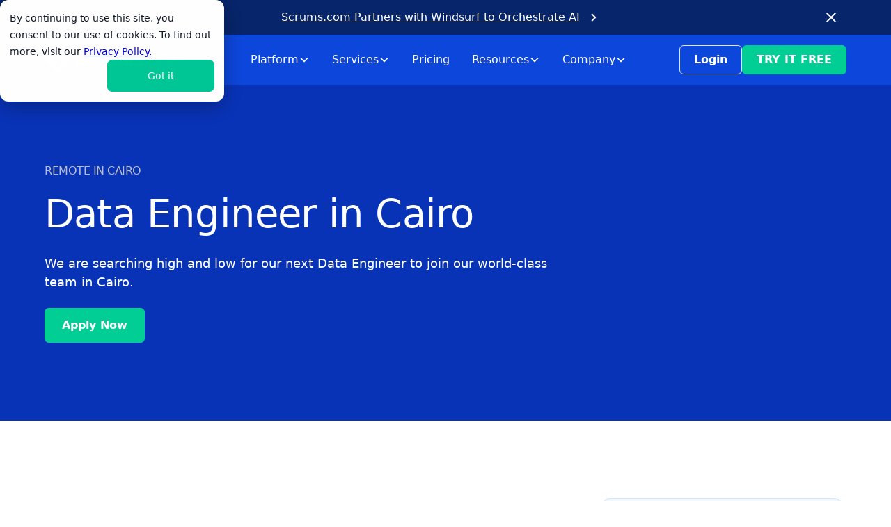

--- FILE ---
content_type: text/html
request_url: https://www.scrums.com/jobs/data-engineer-job-cairo
body_size: 20713
content:
<!DOCTYPE html><!-- Last Published: Mon Jan 19 2026 06:38:02 GMT+0000 (Coordinated Universal Time) --><html data-wf-domain="www.scrums.com" data-wf-page="64a3c292b6e5e826ff948be0" data-wf-site="6489c69e685986b7b33c53e8" lang="en-US" data-wf-collection="64a3c292b6e5e826ff948bc9" data-wf-item-slug="data-engineer-job-cairo"><head><meta charset="utf-8"/><title>Scrums.com | Data Engineer in Cairo</title><meta content="We are searching high and low for our next Data Engineer to join our world-class team in Cairo." name="description"/><meta content="Scrums.com | Data Engineer in Cairo" property="og:title"/><meta content="We are searching high and low for our next Data Engineer to join our world-class team in Cairo." property="og:description"/><meta content="Scrums.com | Data Engineer in Cairo" property="twitter:title"/><meta content="We are searching high and low for our next Data Engineer to join our world-class team in Cairo." property="twitter:description"/><meta property="og:type" content="website"/><meta content="summary_large_image" name="twitter:card"/><meta content="width=device-width, initial-scale=1" name="viewport"/><meta content="glwY3pKUfqTKnw_t6kVG3zn9aAvdZU8ptiEBbrGVe1Y" name="google-site-verification"/><link href="https://cdn.prod.website-files.com/6489c69e685986b7b33c53e8/css/scrumsai.webflow.shared.21d1b16bd.min.css" rel="stylesheet" type="text/css" integrity="sha384-IdGxa9qKFFHXfBpxWhPBgp+zwNWh+utEYbsvwgBBlal5rI+6809Oq0uHj1znItKf" crossorigin="anonymous"/><link href="https://fonts.googleapis.com" rel="preconnect"/><link href="https://fonts.gstatic.com" rel="preconnect" crossorigin="anonymous"/><script src="https://ajax.googleapis.com/ajax/libs/webfont/1.6.26/webfont.js" type="text/javascript"></script><script type="text/javascript">WebFont.load({  google: {    families: ["Lato:100,100italic,300,300italic,400,400italic,700,700italic,900,900italic"]  }});</script><script type="text/javascript">!function(o,c){var n=c.documentElement,t=" w-mod-";n.className+=t+"js",("ontouchstart"in o||o.DocumentTouch&&c instanceof DocumentTouch)&&(n.className+=t+"touch")}(window,document);</script><link href="https://cdn.prod.website-files.com/6489c69e685986b7b33c53e8/66ac762da41f874d96a86598_32x32.png" rel="shortcut icon" type="image/x-icon"/><link href="https://cdn.prod.website-files.com/6489c69e685986b7b33c53e8/66ac76279c955b71f26582b3_256x256.png" rel="apple-touch-icon"/><link href="https://www.scrums.com/jobs/data-engineer-job-cairo" rel="canonical"/><script async="" src="https://www.googletagmanager.com/gtag/js?id=G-J3KY5M97F2"></script><script type="text/javascript">window.dataLayer = window.dataLayer || [];function gtag(){dataLayer.push(arguments);}gtag('set', 'developer_id.dZGVlNj', true);gtag('js', new Date());gtag('config', 'G-J3KY5M97F2');</script><script src="https://www.google.com/recaptcha/api.js" type="text/javascript"></script><script type="text/javascript">!function(f,b,e,v,n,t,s){if(f.fbq)return;n=f.fbq=function(){n.callMethod?n.callMethod.apply(n,arguments):n.queue.push(arguments)};if(!f._fbq)f._fbq=n;n.push=n;n.loaded=!0;n.version='2.0';n.agent='plwebflow';n.queue=[];t=b.createElement(e);t.async=!0;t.src=v;s=b.getElementsByTagName(e)[0];s.parentNode.insertBefore(t,s)}(window,document,'script','https://connect.facebook.net/en_US/fbevents.js');fbq('init', '2389411677773069');fbq('track', 'PageView');</script><meta name="yandex-verification" content="4e204804d18de8a6" /> 
<meta name="p:domain_verify" content="e91fa86cdc43c64586587cf82a693217"/>

<!doctypehtml><style>body{-webkit-font-smoothing:antialiased;-moz-osx-font-smoothing:grayscale}</style><body>

<!-- Google Tag Manager -->
<script>(function(w,d,s,l,i){w[l]=w[l]||[];w[l].push({'gtm.start':
new Date().getTime(),event:'gtm.js'});var f=d.getElementsByTagName(s)[0],
j=d.createElement(s),dl=l!='dataLayer'?'&l='+l:'';j.async=true;j.src=
'https://www.googletagmanager.com/gtm.js?id='+i+dl;f.parentNode.insertBefore(j,f);
})(window,document,'script','dataLayer','GTM-TMGKR55');</script>
<!-- End Google Tag Manager -->

<!-- HubSpot/Impact.com for Affiliates, tracking irclick number for attribution -->
<script>
  // Function to get a URL parameter by name
  function getUrlParameter(name) {
    name = name.replace(/[\[]/, '\\[').replace(/[\]]/, '\\]');
    var regex = new RegExp('[\\?&]' + name + '(=([^&#]*)|&|#|$)');
    var results = regex.exec(location.search);
    return results === null ? '' : decodeURIComponent(results[2].replace(/\+/g, ' '));
  }

  // Function to set a cookie with domain and path
  function setCookie(name, value, days) {
    var exp = '';
    if (days) {
      var d = new Date();
      d.setTime(d.getTime() + days * 24 * 60 * 60 * 1000);
      exp = '; expires=' + d.toUTCString();
    }
    var cookie = name + '=' + encodeURIComponent(value) + exp + '; path=/; domain=.scrums.com';
    if (location.protocol === 'https:') cookie += '; Secure';
    cookie += '; SameSite=Lax';
    document.cookie = cookie;
  }

  // Check if im_ref exists in the URL
  var imRefValue = getUrlParameter('im_ref');

  // If a referral ID is found, save it as a cookie for 90 days
  if (imRefValue) {
    setCookie('im_ref', imRefValue, 90);
  }
</script>
  
<!-- Canonical Script for Paginated Pages -->  
<script>
const urlParams = new URLSearchParams(window.location.search);
if (urlParams.has('_page')) {
  const canonicalLink = document.createElement("link");
  canonicalLink.setAttribute("rel", "canonical");
  canonicalLink.setAttribute("href", window.location.origin + window.location.pathname);
  document.head.appendChild(canonicalLink);
}
</script>

<script src="https://cdn.prod.website-files.com/6489c69e685986b7b33c53e8%2F652d31f3dc22d7b4ee708e44%2F67beacebac39d24ed7363a3d%2Fclarity_script-0.1.2.js" type="text/javascript"></script><script type="text/javascript">window.__WEBFLOW_CURRENCY_SETTINGS = {"currencyCode":"USD","symbol":"$","decimal":".","fractionDigits":2,"group":",","template":"{{wf {\"path\":\"symbol\",\"type\":\"PlainText\"} }} {{wf {\"path\":\"amount\",\"type\":\"CommercePrice\"} }} {{wf {\"path\":\"currencyCode\",\"type\":\"PlainText\"} }}","hideDecimalForWholeNumbers":false};</script></head><body><div class="page-wrapper"><section class="banner10_component"><div class="padding-global"><div class="banner10_content-wrapper"><div class="banner10_content"><div class="text-color-white"><a href="https://www.scrums.com/blog/scrums-partners-windsurf-ai-software-development" class="text-color-white text-style-link">Scrums.com Partners with Windsurf to Orchestrate AI</a></div><div class="margin-left margin-xxsmall hide-mobile-landscape"><img src="https://cdn.prod.website-files.com/6489c69e685986b7b33c53e8/6822edbb86a2621ad81ded19_chevron-right.webp" loading="lazy" alt="Chevron right icon" class="icon-1x1-xsmall"/></div></div><div data-w-id="5bce69c6-4d2f-2cb7-5d0e-a566a4c68165" class="banner10_close-button display-inlineflex w-embed"><button aria-label="Close banner" style="background: transparent; border: none;">
  <svg class="icon-embed-small" viewBox="0 0 32 33" fill="none" xmlns="http://www.w3.org/2000/svg">
    <path d="M22.8354 22.864L22.3639 23.3354C22.1036 23.5957 21.6815 23.5957 21.4211 23.3354L16 17.9142L10.5788 23.3353C10.3185 23.5957 9.89638 23.5957 9.63603 23.3353L9.16462 22.8639C8.90427 22.6036 8.90427 22.1815 9.16462 21.9211L14.5858 16.5L9.16462 11.0788C8.90427 10.8185 8.90427 10.3964 9.16462 10.136L9.63602 9.66463C9.89637 9.40428 10.3185 9.40428 10.5788 9.66463L16 15.0858L21.4211 9.66462C21.6815 9.40427 22.1036 9.40427 22.3639 9.66462L22.8354 10.136C23.0957 10.3964 23.0957 10.8185 22.8354 11.0788L17.4142 16.5L22.8354 21.9211C23.0957 22.1815 23.0957 22.6036 22.8354 22.864Z" fill="white"/>
  </svg>
</button></div></div></div></section><div data-animation="default" data-collapse="medium" data-duration="400" data-easing="ease" data-easing2="ease" role="banner" class="navbar2_component w-nav"><div class="navbar2_container"><a href="/" aria-label="Scrums.com White Logo" class="navbar2_logo-link w-nav-brand"><div class="display-inlineflex align-center hide-tablet"><img src="https://cdn.prod.website-files.com/6489c69e685986b7b33c53e8/68303d4b972641d9b5137416_icon_logomark.svg" loading="lazy" alt="Scrums.com emblem" class="logomark"/><div class="margin-left margin-xxsmall"><img src="https://cdn.prod.website-files.com/6489c69e685986b7b33c53e8/68303d4e66d5bc192fb6b473_logo_text.svg" loading="lazy" alt="Scrums.com logo text" class="logo-text"/></div></div><div class="display-inlineflex align-center hide-desktop"><img src="https://cdn.prod.website-files.com/6489c69e685986b7b33c53e8/68303d4b972641d9b5137416_icon_logomark.svg" loading="lazy" alt="Scrums.com emblem" class="logomark-mobile"/><div class="margin-left margin-xxsmall"><img src="https://cdn.prod.website-files.com/6489c69e685986b7b33c53e8/68303d4e66d5bc192fb6b473_logo_text.svg" loading="lazy" alt="Scrums.com logo text" class="logo-text"/></div></div></a><nav role="navigation" id="w-node-f24748ce-39dd-1908-075f-d8ec9dffe5b7-84e39c67" class="navbar2_menu is-page-height-tablet w-nav-menu"><div class="navbar8_menu-left"><div data-delay="200" data-hover="true" data-w-id="f24748ce-39dd-1908-075f-d8ec9dffe5b9" class="navbar12_menu-dropdown w-dropdown"><div class="navbar12_dropdown-toggle w-dropdown-toggle"><div>Platform</div><div class="dropdown-chevron w-embed"><svg width=" 100%" height=" 100%" viewBox="0 0 16 16" fill="none" xmlns="http://www.w3.org/2000/svg">
<path fill-rule="evenodd" clip-rule="evenodd" d="M2.55806 6.29544C2.46043 6.19781 2.46043 6.03952 2.55806 5.94189L3.44195 5.058C3.53958 4.96037 3.69787 4.96037 3.7955 5.058L8.00001 9.26251L12.2045 5.058C12.3021 4.96037 12.4604 4.96037 12.5581 5.058L13.4419 5.94189C13.5396 6.03952 13.5396 6.19781 13.4419 6.29544L8.17678 11.5606C8.07915 11.6582 7.92086 11.6582 7.82323 11.5606L2.55806 6.29544Z" fill="currentColor"/>
</svg></div></div><nav class="navbar12_dropdown-list is-navbar2 w-dropdown-list"><div class="navbar12_dropdown-content"><div class="navbar12_dropdown-column"><div class="margin-bottom margin-small"><h4 class="text-size-small text-weight-semibold text-color-secondary">PLATFORM OVERVIEW</h4></div><div class="navbar12_dropdown-link-list"><a data-w-id="f24748ce-39dd-1908-075f-d8ec9dffe5d3" href="/platform" class="navbar8_dropdown-link w-inline-block"><div class="navbar8_icon-holder"><img src="https://cdn.prod.website-files.com/6489c69e685986b7b33c53e8/6966387a0b6725db51ce416d_icon_dashboard-light.svg" loading="lazy" alt="Navlink icon" class="icon-embed-xsmall is-black z-index-2"/><img src="https://cdn.prod.website-files.com/6489c69e685986b7b33c53e8/6966387ae8cb3567b70e75ba_icon_dashboard.svg" loading="lazy" alt="Navlink icon Blue" class="icon-embed-xsmall is-absolute is-blue z-index-1"/></div><div class="navbar8_item-text"><div class="text-weight-medium">Scrums.com Platform</div><p class="text-size-small hide-mobile-landscape text-color-secondary">Software Engineering Orchestration Platform (SEOP), to help businesses build faster, smarter, and at scale.<br/></p><div class="tags-wrapper margin-top margin-xsmall hide-mobile-landscape"><div class="tag text-size-tiny">AI Agents</div><div class="tag text-size-tiny">Teams</div><div class="tag text-size-tiny">Talent</div><div class="tag text-size-tiny">Analytics</div><div class="tag text-size-tiny">DevOps Stack</div><div class="tag text-size-tiny">Integrations</div><div class="tag text-size-tiny">Security</div><div class="tag text-size-tiny">Observability</div><div class="tag text-size-tiny">Workflows &amp; APIs</div></div></div></a></div></div><div class="navbar12_dropdown-column"><div class="margin-bottom margin-small"><h4 class="text-size-small text-weight-semibold text-color-secondary">ORCHESTRATE TALENT</h4></div><div class="margin-bottom margin-medium"><div class="navbar12_dropdown-link-list"><a data-w-id="fc250a49-27d0-ee23-20c1-1fbed3485d33" href="/products/augmented" class="navbar8_dropdown-link w-inline-block"><div class="navbar8_icon-holder"><img src="https://cdn.prod.website-files.com/6489c69e685986b7b33c53e8/67e658013d8e4a5965267f97_icon_augmented-lightblue.svg" loading="lazy" alt="Navlink icon" class="icon-embed-xsmall is-black z-index-2"/><img src="https://cdn.prod.website-files.com/6489c69e685986b7b33c53e8/67e65801dc8771031a55b025_icon_augmented-blue.svg" loading="lazy" alt="Navlink icon Blue" class="icon-embed-xsmall is-absolute is-blue z-index-1"/></div><div class="navbar8_item-text"><div class="text-weight-medium">Tech Augmentation</div></div></a><a data-w-id="fc250a49-27d0-ee23-20c1-1fbed3485d33" href="/products/dedicated" class="navbar8_dropdown-link w-inline-block"><div class="navbar8_icon-holder"><img src="https://cdn.prod.website-files.com/6489c69e685986b7b33c53e8/67e657a7e31b01095ba73de3_icon-dedicated-lightblue.svg" loading="lazy" alt="Navlink icon" class="icon-embed-xsmall is-black z-index-2"/><img src="https://cdn.prod.website-files.com/6489c69e685986b7b33c53e8/67e65739e31b01095ba6e630_icon_dedicated-blue.svg" loading="lazy" alt="Navlink icon Blue" class="icon-embed-xsmall is-absolute is-blue z-index-1"/></div><div class="navbar8_item-text"><div class="text-weight-medium">Dedicated Teams</div></div></a></div></div><div class="margin-bottom margin-small"><h4 class="text-size-small text-weight-semibold text-color-secondary">ORCHESTRATE PRODUCTS</h4></div><div class="margin-bottom margin-medium"><div class="navbar12_dropdown-link-list"><a data-w-id="fc250a49-27d0-ee23-20c1-1fbed3485d33" href="/products/product-development-as-a-service" class="navbar8_dropdown-link w-inline-block"><div class="navbar8_icon-holder"><img src="https://cdn.prod.website-files.com/6489c69e685986b7b33c53e8/67e65801e9f0939c22dd2759_icon_pdaas-lightblue.svg" loading="lazy" alt="Navlink icon" class="icon-embed-xsmall is-black z-index-2"/><img src="https://cdn.prod.website-files.com/6489c69e685986b7b33c53e8/67e65802d18f7f9092f0c812_icon_pdaas-blue.svg" loading="lazy" alt="Navlink icon Blue" class="icon-embed-xsmall is-absolute is-blue z-index-1"/></div><div class="navbar8_item-text"><div class="text-weight-medium">Project Delivery Squads</div></div></a><a data-w-id="fc250a49-27d0-ee23-20c1-1fbed3485d33" href="/products/on-demand" class="navbar8_dropdown-link w-inline-block"><div class="navbar8_icon-holder"><img src="https://cdn.prod.website-files.com/6489c69e685986b7b33c53e8/67e65893c28bf7343d64c8fa_icon_ondemand-lightblue.svg" loading="lazy" alt="Navlink icon" class="icon-embed-xsmall is-black z-index-2"/><img src="https://cdn.prod.website-files.com/6489c69e685986b7b33c53e8/67e658933a120c8673898366_icon_ondemand-blue.svg" loading="lazy" alt="Navlink icon Blue" class="icon-embed-xsmall is-absolute is-blue z-index-1"/></div><div class="navbar8_item-text"><div class="text-weight-medium">On-Demand Sprints</div></div></a><a data-w-id="fc250a49-27d0-ee23-20c1-1fbed3485d33" href="/products/platform-maintenance" class="navbar8_dropdown-link w-inline-block"><div class="navbar8_icon-holder"><img src="https://cdn.prod.website-files.com/6489c69e685986b7b33c53e8/67e658930b42811445e46a30_icon_managedmaintenance-lightblue.svg" loading="lazy" alt="Navlink icon" class="icon-embed-xsmall is-black z-index-2"/><img src="https://cdn.prod.website-files.com/6489c69e685986b7b33c53e8/67e658931d874725316e29d9_icon_managedmainteance-blue.svg" loading="lazy" alt="Navlink icon Blue" class="icon-embed-xsmall is-absolute is-blue z-index-1"/></div><div class="navbar8_item-text"><div class="text-weight-medium">Reliability Services</div></div></a></div></div><div class="margin-bottom margin-small"><h4 class="text-size-small text-weight-semibold text-color-secondary">ORCHESTRATE SYSTEMS</h4></div><div class="navbar12_dropdown-link-list"><a data-w-id="fc250a49-27d0-ee23-20c1-1fbed3485d33" href="/ai-agent-platform" class="navbar8_dropdown-link w-inline-block"><div class="navbar8_icon-holder"><img src="https://cdn.prod.website-files.com/6489c69e685986b7b33c53e8/68529bd8651311de913d75ab_icon_robot-lightblue-nav.svg" loading="lazy" alt="Navlink icon" class="icon-embed-xsmall is-black z-index-2"/><img src="https://cdn.prod.website-files.com/6489c69e685986b7b33c53e8/68529bd878741023142fd93b_icon_robot-nav.svg" loading="lazy" alt="Navlink icon Blue" class="icon-embed-xsmall is-absolute is-blue z-index-1"/></div><div class="navbar8_item-text"><div class="text-weight-medium">AI Agent Gateway</div></div></a><a data-w-id="fc250a49-27d0-ee23-20c1-1fbed3485d33" href="/analytics" class="navbar8_dropdown-link w-inline-block"><div class="navbar8_icon-holder"><img src="https://cdn.prod.website-files.com/6489c69e685986b7b33c53e8/6966387ae947296f77f423be_icon_chart-trend-light.svg" loading="lazy" alt="Navlink icon" class="icon-embed-xsmall is-black z-index-2"/><img src="https://cdn.prod.website-files.com/6489c69e685986b7b33c53e8/6966387ad5222b6c3e7d9268_icon_chart-trend.svg" loading="lazy" alt="Navlink icon Blue" class="icon-embed-xsmall is-absolute is-blue z-index-1"/></div><div class="navbar8_item-text"><div class="text-weight-medium">Developer Intelligence SaaS</div></div></a><a data-w-id="fc250a49-27d0-ee23-20c1-1fbed3485d33" href="/cloud-hub" class="navbar8_dropdown-link w-inline-block"><div class="navbar8_icon-holder"><img src="https://cdn.prod.website-files.com/6489c69e685986b7b33c53e8/6966387a497b8217b4d37da8_icon_server-light.svg" loading="lazy" alt="Navlink icon" class="icon-embed-xsmall is-black z-index-2"/><img src="https://cdn.prod.website-files.com/6489c69e685986b7b33c53e8/6966387a0e6f681db0b4b6aa_icon_server.svg" loading="lazy" alt="Navlink icon Blue" class="icon-embed-xsmall is-absolute is-blue z-index-1"/></div><div class="navbar8_item-text"><div class="text-weight-medium">Infrastructure Cloud</div></div></a></div></div></div></nav></div><div data-delay="200" data-hover="true" data-w-id="f24748ce-39dd-1908-075f-d8ec9dffe5df" class="navbar12_menu-dropdown w-dropdown"><div class="navbar12_dropdown-toggle w-dropdown-toggle"><div>Services</div><div class="dropdown-chevron w-embed"><svg width=" 100%" height=" 100%" viewBox="0 0 16 16" fill="none" xmlns="http://www.w3.org/2000/svg">
<path fill-rule="evenodd" clip-rule="evenodd" d="M2.55806 6.29544C2.46043 6.19781 2.46043 6.03952 2.55806 5.94189L3.44195 5.058C3.53958 4.96037 3.69787 4.96037 3.7955 5.058L8.00001 9.26251L12.2045 5.058C12.3021 4.96037 12.4604 4.96037 12.5581 5.058L13.4419 5.94189C13.5396 6.03952 13.5396 6.19781 13.4419 6.29544L8.17678 11.5606C8.07915 11.6582 7.92086 11.6582 7.82323 11.5606L2.55806 6.29544Z" fill="currentColor"/>
</svg></div></div><nav class="navbar12_dropdown-list w-dropdown-list"><div class="navbar12_dropdown-content"><div class="navbar12_dropdown-column"><div class="margin-bottom margin-small"><h4 class="text-size-small text-weight-semibold text-color-secondary">SOFTWARE DEVELOPMENT SERVICES</h4></div><div class="navbar12_dropdown-link-list"><a data-w-id="fc250a49-27d0-ee23-20c1-1fbed3485d33" href="https://www.scrums.com/services/custom-software-development" class="navbar8_dropdown-link w-inline-block"><div class="navbar8_icon-holder"><img src="https://cdn.prod.website-files.com/6489c69e685986b7b33c53e8/67e659d05ccd733ec8b88af3_icon_customsoftware-black.svg" loading="lazy" alt="Navlink icon" class="icon-embed-xsmall is-black z-index-2"/><img src="https://cdn.prod.website-files.com/6489c69e685986b7b33c53e8/67e659d06e2c1fa49ae790c2_icon_customsoftware-blue.svg" loading="lazy" alt="Navlink icon Blue" class="icon-embed-xsmall is-absolute is-blue z-index-1"/></div><div class="navbar8_item-text"><div class="text-weight-medium">Custom Software Development</div><p class="text-size-small hide-mobile-landscape text-color-secondary">Building custom software </p></div></a><a data-w-id="fc250a49-27d0-ee23-20c1-1fbed3485d33" href="/mobile-app-development" class="navbar8_dropdown-link w-inline-block"><div class="navbar8_icon-holder"><img src="https://cdn.prod.website-files.com/6489c69e685986b7b33c53e8/67e659d08ac11b577cfddfaf_icon_mobileapp-black.svg" loading="lazy" alt="Navlink icon" class="icon-embed-xsmall is-black z-index-2"/><img src="https://cdn.prod.website-files.com/6489c69e685986b7b33c53e8/67e659d1506cfd8ff6f636fe_icon_mobileapp-blue.svg" loading="lazy" alt="Navlink icon Blue" class="icon-embed-xsmall is-absolute is-blue z-index-1"/></div><div class="navbar8_item-text"><div class="text-weight-medium">Mobile App Development</div><p class="text-size-small hide-mobile-landscape text-color-secondary">Develop a custom mobile app</p></div></a><a data-w-id="fc250a49-27d0-ee23-20c1-1fbed3485d33" href="https://www.scrums.com/services/legacy-app-modernization" class="navbar8_dropdown-link w-inline-block"><div class="navbar8_icon-holder"><img src="https://cdn.prod.website-files.com/6489c69e685986b7b33c53e8/67e659d169f3282b542f005c_icon_legacysoftware-black.svg" loading="lazy" alt="Navlink icon" class="icon-embed-xsmall is-black z-index-2"/><img src="https://cdn.prod.website-files.com/6489c69e685986b7b33c53e8/67e659d047f08d413d857b6c_icon_legacysoftware-blue.svg" loading="lazy" alt="Navlink icon Blue" class="icon-embed-xsmall is-absolute is-blue z-index-1"/></div><div class="navbar8_item-text"><div class="text-weight-medium">Legacy Software Modernization</div><p class="text-size-small hide-mobile-landscape text-color-secondary">Refresh your existing platform</p></div></a><a data-w-id="fc250a49-27d0-ee23-20c1-1fbed3485d33" href="/artificial-intelligence" class="navbar8_dropdown-link w-inline-block"><div class="navbar8_icon-holder"><img src="https://cdn.prod.website-files.com/6489c69e685986b7b33c53e8/67e659d1f03731906cc0c498_icon_ai-black.svg" loading="lazy" alt="Navlink icon" class="icon-embed-xsmall is-black z-index-2"/><img src="https://cdn.prod.website-files.com/6489c69e685986b7b33c53e8/67e659d0e31ca23741281b2a_icon_ai-blue.svg" loading="lazy" alt="Navlink icon Blue" class="icon-embed-xsmall is-absolute is-blue z-index-1"/></div><div class="navbar8_item-text"><div class="text-weight-medium">Artificial Intelligence</div><p class="text-size-small hide-mobile-landscape text-color-secondary">Custom integrations &amp; development</p></div></a><a data-w-id="fc250a49-27d0-ee23-20c1-1fbed3485d33" href="/app-design" class="navbar8_dropdown-link w-inline-block"><div class="navbar8_icon-holder"><img src="https://cdn.prod.website-files.com/6489c69e685986b7b33c53e8/67e659d147f08d413d857bd6_icon_productdesign-black.svg" loading="lazy" alt="Navlink icon" class="icon-embed-xsmall is-black z-index-2"/><img src="https://cdn.prod.website-files.com/6489c69e685986b7b33c53e8/67e659d0dc8771031a5745b1_icon_productdesign-blue.svg" loading="lazy" alt="Navlink icon Blue" class="icon-embed-xsmall is-absolute is-blue z-index-1"/></div><div class="navbar8_item-text"><div class="text-weight-medium">Product Design UI/UX</div><p class="text-size-small hide-mobile-landscape text-color-secondary">Create intuitive, engaging interfaces</p></div></a></div></div><div class="navbar12_dropdown-column"><div class="margin-bottom margin-small"><h4 class="text-size-small text-weight-semibold text-color-secondary">EXPLORE</h4></div><div class="navbar12_dropdown-link-list"><a data-w-id="fc250a49-27d0-ee23-20c1-1fbed3485d33" href="/services/software-maintenance-and-support" class="navbar8_dropdown-link w-inline-block"><div class="navbar8_icon-holder"><img src="https://cdn.prod.website-files.com/6489c69e685986b7b33c53e8/67e659d0b20ababfd0b5e42c_icon_softwaremaintenance-black.svg" loading="lazy" alt="Navlink icon" class="icon-embed-xsmall is-black z-index-2"/><img src="https://cdn.prod.website-files.com/6489c69e685986b7b33c53e8/67e659d04f446d444cea5608_icon_softwaremaintenance-blue.svg" loading="lazy" alt="Navlink icon Blue" class="icon-embed-xsmall is-absolute is-blue z-index-1"/></div><div class="navbar8_item-text"><div class="text-weight-medium">Software Maintenance</div><p class="text-size-small hide-mobile-landscape text-color-secondary">Reduce downtime, improve efficiency</p></div></a><a data-w-id="fc250a49-27d0-ee23-20c1-1fbed3485d33" href="https://www.scrums.com/services/web-development" class="navbar8_dropdown-link w-inline-block"><div class="navbar8_icon-holder"><img src="https://cdn.prod.website-files.com/6489c69e685986b7b33c53e8/67e659d08ac11b577cfddf93_icon_webapp-black.svg" loading="lazy" alt="Navlink icon" class="icon-embed-xsmall is-black z-index-2"/><img src="https://cdn.prod.website-files.com/6489c69e685986b7b33c53e8/67e659d043b4af4d24512ff9_icon_webapp-blue.svg" loading="lazy" alt="Navlink icon Blue" class="icon-embed-xsmall is-absolute is-blue z-index-1"/></div><div class="navbar8_item-text"><div class="text-weight-medium">Web App Development</div><p class="text-size-small hide-mobile-landscape text-color-secondary">Rapid, responsive web applications</p></div></a><a data-w-id="fc250a49-27d0-ee23-20c1-1fbed3485d33" href="/cloud-hub" class="navbar8_dropdown-link w-inline-block"><div class="navbar8_icon-holder"><img src="https://cdn.prod.website-files.com/6489c69e685986b7b33c53e8/67f7c92de792f3e2d3d7a7ac_icon_data.svg" loading="lazy" alt="Navlink icon" class="icon-embed-xsmall is-black z-index-2"/><img src="https://cdn.prod.website-files.com/6489c69e685986b7b33c53e8/67f7c91c8c95e85d6056b865_icon_data-blue.svg" loading="lazy" alt="Navlink icon Blue" class="icon-embed-xsmall is-absolute is-blue z-index-1"/></div><div class="navbar8_item-text"><div class="text-weight-medium">Cloud Hub</div><p class="text-size-small hide-mobile-landscape text-color-secondary">Cloud infrastructure &amp; unified APIs</p></div></a><a data-w-id="fc250a49-27d0-ee23-20c1-1fbed3485d33" href="/services" class="navbar8_dropdown-link w-inline-block"><div class="navbar8_icon-holder"><img src="https://cdn.prod.website-files.com/6489c69e685986b7b33c53e8/67e659d0339467d71180bd39_icon_viewall-black.svg" loading="lazy" alt="Navlink icon" class="icon-embed-xsmall is-black z-index-2"/><img src="https://cdn.prod.website-files.com/6489c69e685986b7b33c53e8/67e659d0db5d8069356a5226_icon_viewall-blue.svg" loading="lazy" alt="Navlink icon Blue" class="icon-embed-xsmall is-absolute is-blue z-index-1"/></div><div class="navbar8_item-text"><div class="text-weight-medium">View All Services</div></div></a></div></div></div></nav></div><a href="/pricing" class="navbar12_link w-nav-link">Pricing</a><div data-delay="200" data-hover="true" data-w-id="f24748ce-39dd-1908-075f-d8ec9dffe60d" class="navbar12_menu-dropdown w-dropdown"><div class="navbar12_dropdown-toggle w-dropdown-toggle"><div>Resources</div><div class="dropdown-chevron w-embed"><svg width=" 100%" height=" 100%" viewBox="0 0 16 16" fill="none" xmlns="http://www.w3.org/2000/svg">
<path fill-rule="evenodd" clip-rule="evenodd" d="M2.55806 6.29544C2.46043 6.19781 2.46043 6.03952 2.55806 5.94189L3.44195 5.058C3.53958 4.96037 3.69787 4.96037 3.7955 5.058L8.00001 9.26251L12.2045 5.058C12.3021 4.96037 12.4604 4.96037 12.5581 5.058L13.4419 5.94189C13.5396 6.03952 13.5396 6.19781 13.4419 6.29544L8.17678 11.5606C8.07915 11.6582 7.92086 11.6582 7.82323 11.5606L2.55806 6.29544Z" fill="currentColor"/>
</svg></div></div><nav class="navbar12_dropdown-list w-dropdown-list"><div class="navbar12_dropdown-content"><div class="navbar12_dropdown-column"><div class="margin-bottom margin-small"><h4 class="text-size-small text-weight-semibold text-color-secondary">RESOURCES</h4></div><div class="navbar12_dropdown-link-list"><a data-w-id="fc250a49-27d0-ee23-20c1-1fbed3485d33" href="/blog" class="navbar8_dropdown-link w-inline-block"><div class="navbar8_icon-holder"><img src="https://cdn.prod.website-files.com/6489c69e685986b7b33c53e8/67e65c3d90f80d562000db70_icon_blog-black.svg" loading="lazy" alt="Navlink icon" class="icon-embed-xsmall is-black z-index-2"/><img src="https://cdn.prod.website-files.com/6489c69e685986b7b33c53e8/67e65c3df0dbfa5dfdc96360_icon_blog-blue.svg" loading="lazy" alt="Navlink icon Blue" class="icon-embed-xsmall is-absolute is-blue z-index-1"/></div><div class="navbar8_item-text"><div class="text-weight-medium">Blogs</div><p class="text-size-small hide-mobile-landscape text-color-secondary">Latest tech news and insights</p></div></a><a data-w-id="fc250a49-27d0-ee23-20c1-1fbed3485d33" href="/guides" class="navbar8_dropdown-link w-inline-block"><div class="navbar8_icon-holder"><img src="https://cdn.prod.website-files.com/6489c69e685986b7b33c53e8/67e65c3d6927b77524b0756f_icon_guides-black.svg" loading="lazy" alt="Navlink icon" class="icon-embed-xsmall is-black z-index-2"/><img src="https://cdn.prod.website-files.com/6489c69e685986b7b33c53e8/67e65c3d47f08d413d878d4d_icon_guides-blue.svg" loading="lazy" alt="Navlink icon Blue" class="icon-embed-xsmall is-absolute is-blue z-index-1"/></div><div class="navbar8_item-text"><div class="text-weight-medium">Guides</div><p class="text-size-small hide-mobile-landscape text-color-secondary">In-depth software learning</p></div></a><a data-w-id="fc250a49-27d0-ee23-20c1-1fbed3485d33" href="/videos" class="navbar8_dropdown-link w-inline-block"><div class="navbar8_icon-holder"><img src="https://cdn.prod.website-files.com/6489c69e685986b7b33c53e8/67e65c3c762615bcd2883f59_icon_videos-black.svg" loading="lazy" alt="Navlink icon" class="icon-embed-xsmall is-black z-index-2"/><img src="https://cdn.prod.website-files.com/6489c69e685986b7b33c53e8/67e65c3d3d8e4a596529f678_icon_videos-blue.svg" loading="lazy" alt="Navlink icon Blue" class="icon-embed-xsmall is-absolute is-blue z-index-1"/></div><div class="navbar8_item-text"><div class="text-weight-medium">Videos</div><p class="text-size-small hide-mobile-landscape text-color-secondary">Wisdom at warp speed</p></div></a><a data-w-id="fc250a49-27d0-ee23-20c1-1fbed3485d33" href="/podcast" class="navbar8_dropdown-link w-inline-block"><div class="navbar8_icon-holder"><img src="https://cdn.prod.website-files.com/6489c69e685986b7b33c53e8/67e65c3d9d91b65507fb2648_icon_podcast-black.svg" loading="lazy" alt="Navlink icon" class="icon-embed-xsmall is-black z-index-2"/><img src="https://cdn.prod.website-files.com/6489c69e685986b7b33c53e8/67e65c3dfee0878654f75e5e_icon_podcast-blue.svg" loading="lazy" alt="Navlink icon Blue" class="icon-embed-xsmall is-absolute is-blue z-index-1"/></div><div class="navbar8_item-text"><div class="text-weight-medium">Podcast</div><p class="text-size-small hide-mobile-landscape text-color-secondary">Tune into the Fintech Arena</p></div></a><a data-w-id="fc250a49-27d0-ee23-20c1-1fbed3485d33" href="/checklists" class="navbar8_dropdown-link w-inline-block"><div class="navbar8_icon-holder"><img src="https://cdn.prod.website-files.com/6489c69e685986b7b33c53e8/67e65c3ce7d8b2607d36053a_icon_toolkits-black.svg" loading="lazy" alt="Navlink icon" class="icon-embed-xsmall is-black z-index-2"/><img src="https://cdn.prod.website-files.com/6489c69e685986b7b33c53e8/67e65c3c73aeb680b968b245_icon_toolkits-blue.svg" loading="lazy" alt="Navlink icon Blue" class="icon-embed-xsmall is-absolute is-blue z-index-1"/></div><div class="navbar8_item-text"><div class="text-weight-medium">Toolkits &amp; Checklists</div><p class="text-size-small hide-mobile-landscape text-color-secondary">Streamline your tasks</p></div></a></div></div><div id="w-node-f24748ce-39dd-1908-075f-d8ec9dffe628-84e39c67" class="navbar12_dropdown-column"><div class="margin-bottom margin-medium"><h4 class="text-size-small text-weight-semibold text-color-secondary">INSIGHTS</h4></div><div class="navbar12_dropdown-link-list"><a data-w-id="fc250a49-27d0-ee23-20c1-1fbed3485d33" href="/skill-hub" class="navbar8_dropdown-link w-inline-block"><div class="navbar8_icon-holder"><img src="https://cdn.prod.website-files.com/6489c69e685986b7b33c53e8/67e65c3cf26ec9327a75fedb_icon_skillhub-black.svg" loading="lazy" alt="Navlink icon" class="icon-embed-xsmall is-black z-index-2"/><img src="https://cdn.prod.website-files.com/6489c69e685986b7b33c53e8/67e65c3cf26ec9327a75ff77_icon_skillhub-blue.svg" loading="lazy" alt="Navlink icon Blue" class="icon-embed-xsmall is-absolute is-blue z-index-1"/></div><div class="navbar8_item-text"><div class="text-weight-medium">Scrums.com Skill Hub</div><p class="text-size-small hide-mobile-landscape text-color-secondary">Explore a wide range of courses, accreditations and books</p></div></a><a data-w-id="fc250a49-27d0-ee23-20c1-1fbed3485d33" href="https://www.scrums.com/compare/vs-agency" class="navbar8_dropdown-link w-inline-block"><div class="navbar8_icon-holder"><img src="https://cdn.prod.website-files.com/6489c69e685986b7b33c53e8/67e65c3c47f08d413d878d2c_icon_compare-black.svg" loading="lazy" alt="Navlink icon" class="icon-embed-xsmall is-black z-index-2"/><img src="https://cdn.prod.website-files.com/6489c69e685986b7b33c53e8/67e65c3db42eb679f0bfd4e5_iconcompare-blue.svg" loading="lazy" alt="Navlink icon Blue" class="icon-embed-xsmall is-absolute is-blue z-index-1"/></div><div class="navbar8_item-text"><div class="text-weight-medium">Compare Us</div><p class="text-size-small hide-mobile-landscape text-color-secondary">Compare Scrums.com to agencies, in-house and other companies</p></div></a><a data-w-id="fc250a49-27d0-ee23-20c1-1fbed3485d33" href="/top-150-fintech-platforms-in-new-york-city" class="navbar8_dropdown-link w-inline-block"><div class="navbar8_icon-holder"><img src="https://cdn.prod.website-files.com/6489c69e685986b7b33c53e8/67ebaec661889b34484a6f9c_icon_credit-card.svg" loading="lazy" alt="Navlink icon" class="icon-embed-xsmall is-black z-index-2"/><img src="https://cdn.prod.website-files.com/6489c69e685986b7b33c53e8/67ebaec78e8437270cf75f1c_icon_credit-card-blue.svg" loading="lazy" alt="Navlink icon Blue" class="icon-embed-xsmall is-absolute is-blue z-index-1"/></div><div class="navbar8_item-text"><div class="text-weight-medium">Top 150 Fintech Platforms in New York 2025</div><p class="text-size-small hide-mobile-landscape text-color-secondary">The 3rd edition of our Heartbeat</p></div></a></div></div></div></nav></div><div data-delay="200" data-hover="true" data-w-id="bc3e0b51-f9bb-777f-8bae-5a9ed94bc1d0" class="navbar12_menu-dropdown w-dropdown"><div class="navbar12_dropdown-toggle w-dropdown-toggle"><div>Company</div><div class="dropdown-chevron w-embed"><svg width=" 100%" height=" 100%" viewBox="0 0 16 16" fill="none" xmlns="http://www.w3.org/2000/svg">
<path fill-rule="evenodd" clip-rule="evenodd" d="M2.55806 6.29544C2.46043 6.19781 2.46043 6.03952 2.55806 5.94189L3.44195 5.058C3.53958 4.96037 3.69787 4.96037 3.7955 5.058L8.00001 9.26251L12.2045 5.058C12.3021 4.96037 12.4604 4.96037 12.5581 5.058L13.4419 5.94189C13.5396 6.03952 13.5396 6.19781 13.4419 6.29544L8.17678 11.5606C8.07915 11.6582 7.92086 11.6582 7.82323 11.5606L2.55806 6.29544Z" fill="currentColor"/>
</svg></div></div><nav class="navbar12_dropdown-list is-narrow w-dropdown-list"><div class="navbar12_dropdown-content"><div class="navbar12_dropdown-column"><div class="margin-bottom margin-small"><h4 class="text-size-small text-weight-semibold text-color-secondary">COMPANY</h4></div><div class="navbar12_dropdown-link-list"><a data-w-id="fc250a49-27d0-ee23-20c1-1fbed3485d33" href="/about-us" class="navbar8_dropdown-link w-inline-block"><div class="navbar8_item-text"><div class="text-weight-medium">About</div></div></a><a data-w-id="fc250a49-27d0-ee23-20c1-1fbed3485d33" href="/clients" class="navbar8_dropdown-link w-inline-block"><div class="navbar8_item-text"><div class="text-weight-medium">Client Stories</div></div></a><a data-w-id="fc250a49-27d0-ee23-20c1-1fbed3485d33" href="/careers" class="navbar8_dropdown-link w-inline-block"><div class="navbar8_item-text"><div class="text-weight-medium">Careers</div></div></a><a data-w-id="fc250a49-27d0-ee23-20c1-1fbed3485d33" href="/client-rewards" class="navbar8_dropdown-link w-inline-block"><div class="navbar8_item-text"><div class="text-weight-medium">Rewards</div></div></a></div></div><div id="w-node-bc3e0b51-f9bb-777f-8bae-5a9ed94bc1eb-84e39c67" class="navbar12_dropdown-column"><div class="margin-bottom margin-small"><h4 class="text-size-small text-weight-semibold text-color-secondary">GET SUPPORT</h4></div><div class="navbar12_dropdown-link-list"><a data-w-id="fc250a49-27d0-ee23-20c1-1fbed3485d33" href="/how-it-works" class="navbar8_dropdown-link w-inline-block"><div class="navbar8_item-text"><div class="text-weight-medium">Support</div></div></a><a data-w-id="fc250a49-27d0-ee23-20c1-1fbed3485d33" href="/legal" class="navbar8_dropdown-link w-inline-block"><div class="navbar8_item-text"><div class="text-weight-medium">Security</div></div></a><a data-w-id="fc250a49-27d0-ee23-20c1-1fbed3485d33" href="/partnerships" class="navbar8_dropdown-link w-inline-block"><div class="navbar8_item-text"><div class="text-weight-medium">Partners</div></div></a><a data-w-id="fc250a49-27d0-ee23-20c1-1fbed3485d33" href="/legal" class="navbar8_dropdown-link w-inline-block"><div class="navbar8_item-text"><div class="text-weight-medium">Legal</div></div></a></div></div></div></nav></div></div><div class="navbar8_menu-right is-navbar2"><a href="https://platform.scrums.com/" class="button is-alternate is-small w-button">Login</a><a href="/start-a-project" class="button is-small w-button">TRY IT FREE</a></div></nav><div id="w-node-f24748ce-39dd-1908-075f-d8ec9dffe63f-84e39c67" class="navbar2_button-wrapper"><div class="navbar2_menu-button w-nav-button"><div class="menu-icon2"><div class="menu-icon2_line-top"></div><div class="menu-icon2_line-middle"><div class="menu-icon2_line-middle-inner"></div></div><div class="menu-icon2_line-bottom"></div></div></div><a href="https://platform.scrums.com/" class="button is-secondary is-small hide-tablet w-button">Login</a><a href="/sign-up" class="button is-small hide-tablet dont-shrink w-button">TRY IT FREE</a></div></div></div><div class="main-wrapper"><header class="section_header44 background-color-tertiary text-color-white"><div class="padding-global"><div class="container-large"><div class="padding-section-large"><div class="header44_component"><div class="max-width-large"><div class="margin-bottom margin-xsmall"><div class="text-style-tagline text-color-alternate-secondary">Remote in Cairo</div></div><div class="margin-bottom margin-small"><h1 class="heading-style-h1">Data Engineer in Cairo</h1></div><p class="text-size-medium text-color-alternate-secondary">We are searching high and low for our next Data Engineer to join our world-class team in Cairo.</p><div class="margin-top margin-small"><div class="button-group"><a href="https://talent.scrums.com/api/auth/login" class="button w-button">Apply Now</a></div></div></div></div></div></div></div></header><header id="content" class="section_content31"><div class="padding-global"><div class="container-large"><div class="padding-section-large"><div class="content31_component"><div class="content31_content"><div id="doc_wrapper" class="text-rich-text w-richtext"><h2><strong>Data Engineer in Cairo</strong></h2><h3>About the role:</h3><p>We are searching high and low for our next Data Engineer to join our world-class team.</p><p>‍</p><h3><strong>What will you be doing?</strong></h3><ul role="list"><li>You will be helping to build data-centric solutions for a Client&#x27;s customers, applying engineering discipline to ensure high quality. Responsible for building data pipelines to bring together information from different source systems - to integrate, consolidate, cleanse and structure data.</li><li>This isn’t a backroom role, and you can expect to spend time discussing design approaches and requirements with your colleagues and customers in addition to being engaged in development activities.</li></ul><p>‍</p><h3><strong>Experience:</strong></h3><ul role="list"><li>5–10 years of experience </li><li>Experience with varied types of data: tabular, graph, time-series, geospatial, image, etc.</li><li>Practical knowledge of Different types of databases – relational; document; graph; columnar; key-value</li><li>Different types of database – relational; document; graph; columnar; key-value</li><li>Large-scale data processing platforms, typically based on Hadoop / Spark</li><li>Business intelligence/analytics products or frameworks</li><li>Data visualisation frameworks</li><li>Knowledge of Data processing capabilities in Azure; AWS and GCP (2 out of three)</li><li>Knowledge of data integration technologies</li><li>Knowledge of distributed computing and information security</li><li>Ability to write good quality code in a JVM language like Java or Scala, incorporating disciplines such as Test Driven Development and structured version control; familiarity with Python is a bonus</li></ul><p>‍</p><h3>Data Engineer in Cairo</h3><p>Cairo, Egypt is home to a rapidly growing tech industry, with a thriving community of software developers. As the capital city of Egypt and one of the largest cities in Africa, Cairo has a large pool of highly skilled and talented developers who are driving innovation and growth in the tech sector. There is a high demand for software developers in Cairo, with many local and international companies looking to hire skilled developers to work on their projects. Some of the most popular software developer jobs in Cairo include mobile app development, web development, software engineering, and artificial intelligence. The Egyptian government has been actively promoting the development of the tech industry, with initiatives like the Technology Innovation and Entrepreneurship Center (TIEC) that provides support and resources for startups and tech companies. The city is also home to numerous co-working spaces, incubators, and accelerators that provide opportunities for developers to work on cutting-edge projects, build their skills, and network with other professionals in the industry. With the continued growth of the tech industry in Cairo, software developer jobs will continue to be in high demand, making it an exciting and lucrative career path for developers.</p></div></div><div class="content31_newsletter"><div class="margin-bottom margin-xxsmall"><div class="heading-style-h5">Apply for the position now!</div></div><div class="margin-bottom margin-xsmall"><p class="text-color-secondary">We are searching high and low for our next Data Engineer to join our world-class team in Cairo.</p></div><div class="button-group"><a href="https://talent.scrums.com/api/auth/login" class="button is-alternate is-small w-button">Apply Now</a></div></div></div></div></div></div></header><section class="section_faq3"><div class="padding-global"><div class="container-large"><div class="padding-section-large"><div class="faq3_component"><div class="w-layout-grid faq3_content"><div class="faq3_content-left"><div class="margin-bottom margin-small"><h2 class="heading-style-h2">FAQs</h2></div><p class="text-size-medium">We&#x27;ve got you covered, these are some common questions we receive. Not seeing the answer to something?...</p><div class="margin-top margin-medium"><div class="button-group"><a href="/contact-us" class="button is-alternate w-button">Contact Us</a></div></div></div><div class="faq3_list"><div class="faq3_accordion"><div data-w-id="4bbe89a0-a40c-b0e8-6457-3bd4ddff7fa8" class="faq3_question"><div class="text-size-medium text-weight-bold">What is the Talent Platform?</div><div class="faq3_icon-wrapper"><div class="icon-embed-small w-embed"><svg width="100%" height="100%" viewBox="0 0 32 32" fill="none" xmlns="http://www.w3.org/2000/svg">
<path fill-rule="evenodd" clip-rule="evenodd" d="M16.5303 20.8839C16.2374 21.1768 15.7626 21.1768 15.4697 20.8839L7.82318 13.2374C7.53029 12.9445 7.53029 12.4697 7.82318 12.1768L8.17674 11.8232C8.46963 11.5303 8.9445 11.5303 9.2374 11.8232L16 18.5858L22.7626 11.8232C23.0555 11.5303 23.5303 11.5303 23.8232 11.8232L24.1768 12.1768C24.4697 12.4697 24.4697 12.9445 24.1768 13.2374L16.5303 20.8839Z" fill="currentColor"/>
</svg></div></div></div><div class="faq3_answer"><div class="margin-bottom margin-small"><p>The Talent Platform is our expert AI platform that connects remote developers, tech leads, and others to jobs and opportunities across the globe.</p></div></div></div><div class="faq3_accordion"><div data-w-id="7f9a3e64-0b6f-8fef-dd63-62716856d6ac" class="faq3_question"><div class="text-size-medium text-weight-bold">How do I join the Talent Platform?</div><div class="faq3_icon-wrapper"><div class="icon-embed-small w-embed"><svg width="100%" height="100%" viewBox="0 0 32 32" fill="none" xmlns="http://www.w3.org/2000/svg">
<path fill-rule="evenodd" clip-rule="evenodd" d="M16.5303 20.8839C16.2374 21.1768 15.7626 21.1768 15.4697 20.8839L7.82318 13.2374C7.53029 12.9445 7.53029 12.4697 7.82318 12.1768L8.17674 11.8232C8.46963 11.5303 8.9445 11.5303 9.2374 11.8232L16 18.5858L22.7626 11.8232C23.0555 11.5303 23.5303 11.5303 23.8232 11.8232L24.1768 12.1768C24.4697 12.4697 24.4697 12.9445 24.1768 13.2374L16.5303 20.8839Z" fill="currentColor"/>
</svg></div></div></div><div class="faq3_answer"><div class="margin-bottom margin-small"><p>You can get started by navigating through our onboarding and filling in as much information as you can. We want to get to know you! Our team will then review your application and get back to you in no time!</p></div></div></div><div class="faq3_accordion"><div data-w-id="7f9a3e64-0b6f-8fef-dd63-62716856d6b6" class="faq3_question"><div class="text-size-medium text-weight-bold">How much does it cost to join the Talent Platform?</div><div class="faq3_icon-wrapper"><div class="icon-embed-small w-embed"><svg width="100%" height="100%" viewBox="0 0 32 32" fill="none" xmlns="http://www.w3.org/2000/svg">
<path fill-rule="evenodd" clip-rule="evenodd" d="M16.5303 20.8839C16.2374 21.1768 15.7626 21.1768 15.4697 20.8839L7.82318 13.2374C7.53029 12.9445 7.53029 12.4697 7.82318 12.1768L8.17674 11.8232C8.46963 11.5303 8.9445 11.5303 9.2374 11.8232L16 18.5858L22.7626 11.8232C23.0555 11.5303 23.5303 11.5303 23.8232 11.8232L24.1768 12.1768C24.4697 12.4697 24.4697 12.9445 24.1768 13.2374L16.5303 20.8839Z" fill="currentColor"/>
</svg></div></div></div><div class="faq3_answer"><div class="margin-bottom margin-small"><p>Nothing! It&#x27;s completely free to be a part of the platform.</p></div></div></div><div class="faq3_accordion"><div data-w-id="7f9a3e64-0b6f-8fef-dd63-62716856d6c0" class="faq3_question"><div class="text-size-medium text-weight-bold">How do I get a job?</div><div class="faq3_icon-wrapper"><div class="icon-embed-small w-embed"><svg width="100%" height="100%" viewBox="0 0 32 32" fill="none" xmlns="http://www.w3.org/2000/svg">
<path fill-rule="evenodd" clip-rule="evenodd" d="M16.5303 20.8839C16.2374 21.1768 15.7626 21.1768 15.4697 20.8839L7.82318 13.2374C7.53029 12.9445 7.53029 12.4697 7.82318 12.1768L8.17674 11.8232C8.46963 11.5303 8.9445 11.5303 9.2374 11.8232L16 18.5858L22.7626 11.8232C23.0555 11.5303 23.5303 11.5303 23.8232 11.8232L24.1768 12.1768C24.4697 12.4697 24.4697 12.9445 24.1768 13.2374L16.5303 20.8839Z" fill="currentColor"/>
</svg></div></div></div><div class="faq3_answer"><div class="margin-bottom margin-small"><p>All you need to do is sign up through our platform. We will review your profile and ensure that your skills are a good fit for the demands of our clients. We will find you the best opportunities that suit what you are looking for. You will work with a talent specialist to build the best profile, prepare you for interviews, and help you through the client engagement process.</p></div></div></div><div class="faq3_accordion"><div data-w-id="7f9a3e64-0b6f-8fef-dd63-62716856d6ca" class="faq3_question"><div class="text-size-medium text-weight-bold">What are the reasons the Talent Platform rejects candidates?</div><div class="faq3_icon-wrapper"><div class="icon-embed-small w-embed"><svg width="100%" height="100%" viewBox="0 0 32 32" fill="none" xmlns="http://www.w3.org/2000/svg">
<path fill-rule="evenodd" clip-rule="evenodd" d="M16.5303 20.8839C16.2374 21.1768 15.7626 21.1768 15.4697 20.8839L7.82318 13.2374C7.53029 12.9445 7.53029 12.4697 7.82318 12.1768L8.17674 11.8232C8.46963 11.5303 8.9445 11.5303 9.2374 11.8232L16 18.5858L22.7626 11.8232C23.0555 11.5303 23.5303 11.5303 23.8232 11.8232L24.1768 12.1768C24.4697 12.4697 24.4697 12.9445 24.1768 13.2374L16.5303 20.8839Z" fill="currentColor"/>
</svg></div></div></div><div class="faq3_answer"><div class="margin-bottom margin-small"><p>We reject candidates for various reasons. Our main priority is to provide our candidates with value. We don&#x27;t want you to join the Talent Platform and not have opportunities. Candidates will be accepted or rejected based on their skills, experience, and the demand of the market at the time, and based on our predictions of the market.</p></div></div></div><div class="faq3_accordion"><div data-w-id="7f9a3e64-0b6f-8fef-dd63-62716856d6d4" class="faq3_question"><div class="text-size-medium text-weight-bold">Do you offer part-time, freelance or contract positions?</div><div class="faq3_icon-wrapper"><div class="icon-embed-small w-embed"><svg width="100%" height="100%" viewBox="0 0 32 32" fill="none" xmlns="http://www.w3.org/2000/svg">
<path fill-rule="evenodd" clip-rule="evenodd" d="M16.5303 20.8839C16.2374 21.1768 15.7626 21.1768 15.4697 20.8839L7.82318 13.2374C7.53029 12.9445 7.53029 12.4697 7.82318 12.1768L8.17674 11.8232C8.46963 11.5303 8.9445 11.5303 9.2374 11.8232L16 18.5858L22.7626 11.8232C23.0555 11.5303 23.5303 11.5303 23.8232 11.8232L24.1768 12.1768C24.4697 12.4697 24.4697 12.9445 24.1768 13.2374L16.5303 20.8839Z" fill="currentColor"/>
</svg></div></div></div><div class="faq3_answer"><div class="margin-bottom margin-small"><p>Scrums.com clients can hire technical talent in many ways, and we are flexible in our engagements with clients. Though the most popular are full-time, long-term (12 months+) fixed-term contracts.</p></div></div></div><div class="faq3_accordion"><div data-w-id="7f9a3e64-0b6f-8fef-dd63-62716856d6de" class="faq3_question"><div class="text-size-medium text-weight-bold">Who is Scrums.com?</div><div class="faq3_icon-wrapper"><div class="icon-embed-small w-embed"><svg width="100%" height="100%" viewBox="0 0 32 32" fill="none" xmlns="http://www.w3.org/2000/svg">
<path fill-rule="evenodd" clip-rule="evenodd" d="M16.5303 20.8839C16.2374 21.1768 15.7626 21.1768 15.4697 20.8839L7.82318 13.2374C7.53029 12.9445 7.53029 12.4697 7.82318 12.1768L8.17674 11.8232C8.46963 11.5303 8.9445 11.5303 9.2374 11.8232L16 18.5858L22.7626 11.8232C23.0555 11.5303 23.5303 11.5303 23.8232 11.8232L24.1768 12.1768C24.4697 12.4697 24.4697 12.9445 24.1768 13.2374L16.5303 20.8839Z" fill="currentColor"/>
</svg></div></div></div><div class="faq3_answer"><div class="margin-bottom margin-small"><p>Trusted by 400+ companies, Scrums.com empowers businesses to scale with our cloud-based engineering subscription platform. We deliver consistent, cost-effective AI-powered software development, expert teams, and reliable developer analytics, all designed to fuel your growth.<br/><br/>With 13 years of trailblazing delivery across 5 global offices, an 8,500-strong AI-vetted talent pool, and a growing presence in key markets, Scrums.com is the top English-speaking partner for growth-focused companies, agencies, and enterprises.  <br/><br/>Our experience spans across the <a href="https://www.scrums.com/software-development-company/united-kingdom">United Kingdom</a>, <a href="https://www.scrums.com/software-development-company/united-states">United States</a>, <a href="https://www.scrums.com/software-development-company/south-africa">South Africa</a>, <a href="https://www.scrums.com/software-development-company/canada">Canada</a>, and <a href="https://www.scrums.com/software-development-company/europe">Europe</a>, giving us a deep understanding of diverse business landscapes.  <br/><br/>Furthermore, our talent pool draws from the best and brightest minds across Africa, including experienced developers in Kenya and Nigeria, reflecting our commitment to global talent acquisition.</p></div></div></div><div class="faq3_accordion"><div data-w-id="4044e40e-8e16-9617-b9c5-883062d4e6c9" class="faq3_question"><div class="text-size-medium text-weight-bold">What makes job searching on the Talent Platform different?</div><div class="faq3_icon-wrapper"><div class="icon-embed-small w-embed"><svg width="100%" height="100%" viewBox="0 0 32 32" fill="none" xmlns="http://www.w3.org/2000/svg">
<path fill-rule="evenodd" clip-rule="evenodd" d="M16.5303 20.8839C16.2374 21.1768 15.7626 21.1768 15.4697 20.8839L7.82318 13.2374C7.53029 12.9445 7.53029 12.4697 7.82318 12.1768L8.17674 11.8232C8.46963 11.5303 8.9445 11.5303 9.2374 11.8232L16 18.5858L22.7626 11.8232C23.0555 11.5303 23.5303 11.5303 23.8232 11.8232L24.1768 12.1768C24.4697 12.4697 24.4697 12.9445 24.1768 13.2374L16.5303 20.8839Z" fill="currentColor"/>
</svg></div></div></div><div class="faq3_answer"><div class="margin-bottom margin-small"><p>The Talent Platform is a specialized developer job platform designed to help you choose your next, best job opportunity.</p></div></div></div><div class="faq3_accordion"><div data-w-id="7f9a3e64-0b6f-8fef-dd63-62716856d70a" class="faq3_question"><div class="text-size-medium text-weight-bold">Is there an opportunity to interview for more than one job?</div><div class="faq3_icon-wrapper"><div class="icon-embed-small w-embed"><svg width="100%" height="100%" viewBox="0 0 32 32" fill="none" xmlns="http://www.w3.org/2000/svg">
<path fill-rule="evenodd" clip-rule="evenodd" d="M16.5303 20.8839C16.2374 21.1768 15.7626 21.1768 15.4697 20.8839L7.82318 13.2374C7.53029 12.9445 7.53029 12.4697 7.82318 12.1768L8.17674 11.8232C8.46963 11.5303 8.9445 11.5303 9.2374 11.8232L16 18.5858L22.7626 11.8232C23.0555 11.5303 23.5303 11.5303 23.8232 11.8232L24.1768 12.1768C24.4697 12.4697 24.4697 12.9445 24.1768 13.2374L16.5303 20.8839Z" fill="currentColor"/>
</svg></div></div></div><div class="faq3_answer"><div class="margin-bottom margin-small"><p>Absolutely! We want to put you forward for as many opportunities as we can. This may mean you will be in several interview processes, with multiple clients all at once. We will ensure that the interview fits in with your schedule as best we can. Lastly, our talent specialists will be with you every step of the way to help guide you.</p></div></div></div><div class="faq3_accordion"><div data-w-id="7f9a3e64-0b6f-8fef-dd63-62716856d714" class="faq3_question"><div class="text-size-medium text-weight-bold">How do I delete my data?</div><div class="faq3_icon-wrapper"><div class="icon-embed-small w-embed"><svg width="100%" height="100%" viewBox="0 0 32 32" fill="none" xmlns="http://www.w3.org/2000/svg">
<path fill-rule="evenodd" clip-rule="evenodd" d="M16.5303 20.8839C16.2374 21.1768 15.7626 21.1768 15.4697 20.8839L7.82318 13.2374C7.53029 12.9445 7.53029 12.4697 7.82318 12.1768L8.17674 11.8232C8.46963 11.5303 8.9445 11.5303 9.2374 11.8232L16 18.5858L22.7626 11.8232C23.0555 11.5303 23.5303 11.5303 23.8232 11.8232L24.1768 12.1768C24.4697 12.4697 24.4697 12.9445 24.1768 13.2374L16.5303 20.8839Z" fill="currentColor"/>
</svg></div></div></div><div class="faq3_answer"><div class="margin-bottom margin-small"><p>You can navigate to the settings on your profile and delete your account. This will remove your data from our systems. Alternatively, you can <a href="/contact-us">contact us</a> and we will perform the deletion on your behalf.</p></div></div></div><div class="faq3_accordion"><div data-w-id="7f9a3e64-0b6f-8fef-dd63-62716856d700" class="faq3_question"><div class="text-size-medium text-weight-bold">What makes job searching on the Talent Platform different?</div><div class="faq3_icon-wrapper"><div class="icon-embed-small w-embed"><svg width="100%" height="100%" viewBox="0 0 32 32" fill="none" xmlns="http://www.w3.org/2000/svg">
<path fill-rule="evenodd" clip-rule="evenodd" d="M16.5303 20.8839C16.2374 21.1768 15.7626 21.1768 15.4697 20.8839L7.82318 13.2374C7.53029 12.9445 7.53029 12.4697 7.82318 12.1768L8.17674 11.8232C8.46963 11.5303 8.9445 11.5303 9.2374 11.8232L16 18.5858L22.7626 11.8232C23.0555 11.5303 23.5303 11.5303 23.8232 11.8232L24.1768 12.1768C24.4697 12.4697 24.4697 12.9445 24.1768 13.2374L16.5303 20.8839Z" fill="currentColor"/>
</svg></div></div></div><div class="faq3_answer"><div class="margin-bottom margin-small"><p>The Talent Platform is a specialized developer job platform designed to help you choose your next, best job opportunity.</p></div></div></div></div></div></div></div></div></div></section><section class="section_blog41"><div class="padding-global padding-section-large"><div class="container-large"><div class="blog41_component"><div class="margin-bottom margin-xxlarge"><div class="blog41_heading-wrapper"><div class="blog41_heading"><div class="max-width-large"><div class="margin-bottom margin-xsmall"><div class="text-style-tagline">Blog</div></div><div class="margin-bottom margin-small"><h2 class="heading-style-h2">Good Reads From Our Blog</h2></div><p class="text-size-medium text-color-secondary">Stay informed and inspired in the ever-evolving tech landscape. Our blog offers a collection of articles designed to help you learn, adapt, and thrive in your career.</p></div></div><div class="button-group is-right hide-mobile-landscape"><a href="/blog" class="button is-alternate w-button">View All Blogs</a></div></div></div><div class="blog41_list-wrapper w-dyn-list"><div role="list" class="blog41_list w-dyn-items"><div role="listitem" class="blog41_item w-dyn-item"><a aria-label="Scrums.com Acquires Jobmote, 1.8M Remote Jobs" href="/blog/scrums-com-acquires-jobmote" class="blog41_item-link w-inline-block"><div class="margin-bottom margin-xsmall"><div class="blog41_image-wrapper"><img loading="lazy" src="https://cdn.prod.website-files.com/6489c69e685986b7b33c53ee/687812afbc59588c2c10bb33_image_scrumsdotcom_acquires_jobmote.webp" alt="" sizes="100vw" srcset="https://cdn.prod.website-files.com/6489c69e685986b7b33c53ee/687812afbc59588c2c10bb33_image_scrumsdotcom_acquires_jobmote-p-500.webp 500w, https://cdn.prod.website-files.com/6489c69e685986b7b33c53ee/687812afbc59588c2c10bb33_image_scrumsdotcom_acquires_jobmote-p-800.webp 800w, https://cdn.prod.website-files.com/6489c69e685986b7b33c53ee/687812afbc59588c2c10bb33_image_scrumsdotcom_acquires_jobmote-p-1080.webp 1080w, https://cdn.prod.website-files.com/6489c69e685986b7b33c53ee/687812afbc59588c2c10bb33_image_scrumsdotcom_acquires_jobmote.webp 1200w" class="blog41_image"/></div></div><div class="margin-bottom margin-xxsmall"><div class="tag is-text">Scrums.com News</div></div><div class="margin-bottom margin-xxsmall"><h3 class="heading-style-h5">Scrums.com Acquires Jobmote, 1.8M Remote Jobs</h3></div><div class="text-size-regular text-style-2lines text-color-secondary">Scrums.com acquires Jobmote, the original remote job board. Access 1.8M remote jobs as we reshape global talent connections.</div><div class="margin-top margin-small"><div class="blog41_author-wrapper"><div class="blog41_author-image-wrapper"><img loading="lazy" src="https://cdn.prod.website-files.com/6489c69e685986b7b33c53ee/67d3e3a76c9127921120c4b7_Boaz%20Hansen%20Author.png" alt="" sizes="100vw" srcset="https://cdn.prod.website-files.com/6489c69e685986b7b33c53ee/67d3e3a76c9127921120c4b7_Boaz%20Hansen%20Author-p-500.png 500w, https://cdn.prod.website-files.com/6489c69e685986b7b33c53ee/67d3e3a76c9127921120c4b7_Boaz%20Hansen%20Author.png 512w" class="blog41_author-image"/></div><div class="blog41_author-text"><div class="text-size-small text-weight-semibold">Boaz Hansen</div><div class="blog41_date-wrapper"><div class="text-size-small text-color-secondary">July 16, 2025</div><div class="blog41_text-divider">•</div><div class="text-size-small text-color-secondary">2 mins</div></div></div></div></div></a></div><div role="listitem" class="blog41_item w-dyn-item"><a aria-label="Global Tech Hubs: Innovation Hotspots Redefining the World" href="/blog/worlds-biggest-tech-hubs" class="blog41_item-link w-inline-block"><div class="margin-bottom margin-xsmall"><div class="blog41_image-wrapper"><img loading="lazy" src="https://cdn.prod.website-files.com/6489c69e685986b7b33c53ee/67e55ed49eaafa853369fa89_2_1x.webp" alt="" class="blog41_image"/></div></div><div class="margin-bottom margin-xxsmall"><div class="tag is-text">Software Development</div></div><div class="margin-bottom margin-xxsmall"><h3 class="heading-style-h5">Global Tech Hubs: Innovation Hotspots Redefining the World</h3></div><div class="text-size-regular text-style-2lines text-color-secondary">Explore global tech hubs from Silicon Valley to African clusters like Lagos, Cape Town, Nairobi, and Cairo, and the role a SOFTWARE DEVELOPMENT COMPANY plays.</div><div class="margin-top margin-small"><div class="blog41_author-wrapper"><div class="blog41_author-image-wrapper"><img loading="lazy" src="https://cdn.prod.website-files.com/6489c69e685986b7b33c53ee/67108eb94faa84026ff4f88c_Scrums.com%20logomark.png" alt="" class="blog41_author-image"/></div><div class="blog41_author-text"><div class="text-size-small text-weight-semibold">Scrums.com Editorial Team</div><div class="blog41_date-wrapper"><div class="text-size-small text-color-secondary">June 19, 2024</div><div class="blog41_text-divider">•</div><div class="text-size-small text-color-secondary">3 mins</div></div></div></div></div></a></div><div role="listitem" class="blog41_item w-dyn-item"><a aria-label="Master the Craft: How to Become a T-Shaped Developer" href="/blog/becoming-a-t-shaped-developer-how-to-expand-your-skillset-and-stay-relevant-in-a-rapidly-changing-industry" class="blog41_item-link w-inline-block"><div class="margin-bottom margin-xsmall"><div class="blog41_image-wrapper"><img loading="lazy" src="https://cdn.prod.website-files.com/6489c69e685986b7b33c53ee/666991a4c66b3f8a046bc1ec_661e7a308470cb8661567e96_Frame%252039954.webp" alt="" sizes="100vw" srcset="https://cdn.prod.website-files.com/6489c69e685986b7b33c53ee/666991a4c66b3f8a046bc1ec_661e7a308470cb8661567e96_Frame%252039954-p-500.webp 500w, https://cdn.prod.website-files.com/6489c69e685986b7b33c53ee/666991a4c66b3f8a046bc1ec_661e7a308470cb8661567e96_Frame%252039954-p-800.webp 800w, https://cdn.prod.website-files.com/6489c69e685986b7b33c53ee/666991a4c66b3f8a046bc1ec_661e7a308470cb8661567e96_Frame%252039954.webp 1200w" class="blog41_image"/></div></div><div class="margin-bottom margin-xxsmall"><div class="tag is-text">Careers &amp; Talent</div></div><div class="margin-bottom margin-xxsmall"><h3 class="heading-style-h5">Master the Craft: How to Become a T-Shaped Developer</h3></div><div class="text-size-regular text-style-2lines text-color-secondary">Learn how to become a T-Shaped developer with Scrums.com&#x27;s guide. Develop in-depth expertise and widen your skillset to thrive in SOFTWARE DEVELOPMENT SERVICES.
</div><div class="margin-top margin-small"><div class="blog41_author-wrapper"><div class="blog41_author-image-wrapper"><img loading="lazy" src="https://cdn.prod.website-files.com/6489c69e685986b7b33c53ee/67108eb94faa84026ff4f88c_Scrums.com%20logomark.png" alt="" class="blog41_author-image"/></div><div class="blog41_author-text"><div class="text-size-small text-weight-semibold">Scrums.com Editorial Team</div><div class="blog41_date-wrapper"><div class="text-size-small text-color-secondary">May 1, 2024</div><div class="blog41_text-divider">•</div><div class="text-size-small text-color-secondary">4 mins</div></div></div></div></div></a></div></div></div><div class="show-mobile-landscape"><div class="margin-top margin-xxlarge"><div class="button-group is-right"><a href="/blog" class="button is-alternate w-button">View All Blogs</a></div></div></div></div></div></div></section><section class="section_blog41"><div class="padding-global padding-section-large"><div class="container-large"><div class="blog41_component"><div class="margin-bottom margin-xxlarge"><div class="blog41_heading-wrapper"><div class="blog41_heading"><div class="max-width-large"><div class="margin-bottom margin-xsmall"><div class="text-style-tagline">Guides</div></div><div class="margin-bottom margin-small"><h2 class="heading-style-h2">Essential Guides</h2></div><p class="text-size-medium text-color-secondary">Delve into our in-depth guides for comprehensive analysis and expert perspectives on key topics shaping the tech industry and your career journey.</p></div></div><div class="button-group is-right hide-mobile-landscape"><a href="/guides" class="button is-alternate w-button">View All Guides</a></div></div></div><div class="blog41_list-wrapper w-dyn-list"><div role="list" class="blog41_list w-dyn-items"><div role="listitem" class="blog41_item w-dyn-item"><a aria-label="Global Software Developer Shortage: Causes and Fixes" href="/guides/global-software-developer-skills-shortage" class="blog41_item-link w-inline-block"><div class="margin-bottom margin-xsmall"><div class="blog41_image-wrapper"><img loading="lazy" src="https://cdn.prod.website-files.com/6489c69e685986b7b33c53ee/67d7fdbd70196a1f46276fc6_10.png" alt="" sizes="100vw" srcset="https://cdn.prod.website-files.com/6489c69e685986b7b33c53ee/67d7fdbd70196a1f46276fc6_10-p-500.png 500w, https://cdn.prod.website-files.com/6489c69e685986b7b33c53ee/67d7fdbd70196a1f46276fc6_10-p-800.png 800w, https://cdn.prod.website-files.com/6489c69e685986b7b33c53ee/67d7fdbd70196a1f46276fc6_10-p-1080.png 1080w, https://cdn.prod.website-files.com/6489c69e685986b7b33c53ee/67d7fdbd70196a1f46276fc6_10.png 1200w" class="blog41_image"/></div></div><div class="margin-bottom margin-xxsmall"><div class="tag is-text">Careers &amp; Talent</div></div><div class="margin-bottom margin-xxsmall"><h3 class="heading-style-h5">Global Software Developer Shortage: Causes and Fixes</h3></div><div class="text-size-regular text-style-2lines text-color-secondary">Discover the causes of the global software developer shortage, its impact on businesses, and practical solutions for efficiently hiring top tech talent.</div><div class="margin-top margin-small"><div class="blog41_author-wrapper"><div class="blog41_author-image-wrapper"><img loading="lazy" src="https://cdn.prod.website-files.com/6489c69e685986b7b33c53ee/67108eb94faa84026ff4f88c_Scrums.com%20logomark.png" alt="" class="blog41_author-image"/></div><div class="blog41_author-text"><div class="text-size-small text-weight-semibold">Scrums.com Editorial Team</div><div class="blog41_date-wrapper"><div class="text-size-small text-color-secondary">March 17, 2025</div><div class="blog41_text-divider">•</div><div class="text-size-small text-color-secondary">13 min read</div></div></div></div></div></a></div><div role="listitem" class="blog41_item w-dyn-item"><a aria-label="Discover the Best African Coding Boot Camps" href="/guides/discover-the-best-coding-boot-camps-for-empowering-futures-in-africa" class="blog41_item-link w-inline-block"><div class="margin-bottom margin-xsmall"><div class="blog41_image-wrapper"><img loading="lazy" src="https://cdn.prod.website-files.com/6489c69e685986b7b33c53ee/66bf66d3d7faaa6da5f08dbc_Blog%20image%203.png" alt="" sizes="100vw" srcset="https://cdn.prod.website-files.com/6489c69e685986b7b33c53ee/66bf66d3d7faaa6da5f08dbc_Blog%20image%203-p-500.png 500w, https://cdn.prod.website-files.com/6489c69e685986b7b33c53ee/66bf66d3d7faaa6da5f08dbc_Blog%20image%203-p-800.png 800w, https://cdn.prod.website-files.com/6489c69e685986b7b33c53ee/66bf66d3d7faaa6da5f08dbc_Blog%20image%203-p-1080.png 1080w, https://cdn.prod.website-files.com/6489c69e685986b7b33c53ee/66bf66d3d7faaa6da5f08dbc_Blog%20image%203.png 1200w" class="blog41_image"/></div></div><div class="margin-bottom margin-xxsmall"><div class="tag is-text">Careers &amp; Talent</div></div><div class="margin-bottom margin-xxsmall"><h3 class="heading-style-h5">Discover the Best African Coding Boot Camps</h3></div><div class="text-size-regular text-style-2lines text-color-secondary">Discover African coding boot camps enhancing education and empowering the next generation with programming skills, supported by SOFTWARE DEVELOPMENT SERVICES.</div><div class="margin-top margin-small"><div class="blog41_author-wrapper"><div class="blog41_author-image-wrapper"><img loading="lazy" src="https://cdn.prod.website-files.com/6489c69e685986b7b33c53ee/6710a8355d5475bd51ce390e_dean_spooner.png" alt="" sizes="100vw" srcset="https://cdn.prod.website-files.com/6489c69e685986b7b33c53ee/6710a8355d5475bd51ce390e_dean_spooner-p-500.png 500w, https://cdn.prod.website-files.com/6489c69e685986b7b33c53ee/6710a8355d5475bd51ce390e_dean_spooner.png 512w" class="blog41_author-image"/></div><div class="blog41_author-text"><div class="text-size-small text-weight-semibold">Dean Spooner</div><div class="blog41_date-wrapper"><div class="text-size-small text-color-secondary">February 21, 2025</div><div class="blog41_text-divider">•</div><div class="text-size-small text-color-secondary">9 min read</div></div></div></div></div></a></div><div role="listitem" class="blog41_item w-dyn-item"><a aria-label="The Rise of AI Software Development Jobs in Africa&#x27;s Tech Hubs" href="/guides/the-rise-of-ai-software-development-jobs-in-africas-tech-hubs" class="blog41_item-link w-inline-block"><div class="margin-bottom margin-xsmall"><div class="blog41_image-wrapper"><img loading="lazy" src="https://cdn.prod.website-files.com/6489c69e685986b7b33c53ee/67f4f5ddc5914a4c0b57b99b_Guide%20Image_Software%20Developers_1x.webp" alt="" sizes="100vw" srcset="https://cdn.prod.website-files.com/6489c69e685986b7b33c53ee/67f4f5ddc5914a4c0b57b99b_Guide%20Image_Software%20Developers_1x-p-500.webp 500w, https://cdn.prod.website-files.com/6489c69e685986b7b33c53ee/67f4f5ddc5914a4c0b57b99b_Guide%20Image_Software%20Developers_1x-p-800.webp 800w, https://cdn.prod.website-files.com/6489c69e685986b7b33c53ee/67f4f5ddc5914a4c0b57b99b_Guide%20Image_Software%20Developers_1x-p-1080.webp 1080w, https://cdn.prod.website-files.com/6489c69e685986b7b33c53ee/67f4f5ddc5914a4c0b57b99b_Guide%20Image_Software%20Developers_1x.webp 1200w" class="blog41_image"/></div></div><div class="margin-bottom margin-xxsmall"><div class="tag is-text">Careers &amp; Talent</div></div><div class="margin-bottom margin-xxsmall"><h3 class="heading-style-h5">The Rise of AI Software Development Jobs in Africa&#x27;s Tech Hubs</h3></div><div class="text-size-regular text-style-2lines text-color-secondary">Explore Africa’s rising tech hubs, the demand for skilled software developers, and how innovation such as AI is reshaping global software development.</div><div class="margin-top margin-small"><div class="blog41_author-wrapper"><div class="blog41_author-image-wrapper"><img loading="lazy" src="https://cdn.prod.website-files.com/6489c69e685986b7b33c53ee/67108eb94faa84026ff4f88c_Scrums.com%20logomark.png" alt="" class="blog41_author-image"/></div><div class="blog41_author-text"><div class="text-size-small text-weight-semibold">Scrums.com Editorial Team</div><div class="blog41_date-wrapper"><div class="text-size-small text-color-secondary">October 27, 2023</div><div class="blog41_text-divider">•</div><div class="text-size-small text-color-secondary">14 min read</div></div></div></div></div></a></div></div></div><div class="show-mobile-landscape"><div class="margin-top margin-xxlarge"><div class="button-group is-right"><a href="/guides" class="button is-alternate w-button">View All Guides</a></div></div></div></div></div></div></section></div><footer class="footer14_component"><div class="padding-global"><div class="container-large"><div class="padding-vertical padding-xxlarge"><div class="footer14_cta"><div class="max-width-large"><div class="margin-bottom margin-medium"><h2 class="heading-style-h1 text-color-white">Start Building Faster With AI</h2></div><div class="text-color-white text-color-alternate-secondary">Chat to our friendly team and let&#x27;s discuss how we can help</div></div><div class="button-group"><a href="/start-a-project" class="button w-button">Get started</a><a href="/contact-us" class="button is-secondary w-button">Contact us</a></div></div><div class="padding-vertical padding-xxlarge"><div class="divider-horizontal"></div></div><div class="padding-bottom padding-large"><div class="w-layout-grid footer14_top-wrapper"><div class="footer14_link-column"><div class="margin-bottom margin-xxsmall"><div class="text-weight-semibold text-color-alternate">Platform &amp; Products</div></div><div class="footer14_link-list"><a href="/platform" class="footer14_link">Platform (SEOP)</a><a href="/ai-agent-platform" class="footer14_link">Scrums.AI Gateway</a><a href="/products/dedicated" class="footer14_link">Dedicated Team Plans</a><a href="/products/product-development-as-a-service" class="footer14_link">Product Development</a><a href="/products/augmented" class="footer14_link">Augmented Team Plans</a><a href="/products/platform-maintenance" class="footer14_link">Managed Maintenance</a><a href="/analytics" class="footer14_link">Developer Analytics</a><a href="/products/managed-qa" class="footer14_link">Managed QA-as-a-Service</a><a href="/products/on-demand" class="footer14_link">On-Demand Sprints</a><a href="/pricing" class="footer14_link">All Plans &amp; Pricing</a></div></div><div class="footer14_link-column"><div class="margin-bottom margin-xxsmall"><div class="text-weight-semibold text-color-alternate">Services</div></div><div class="footer14_link-list"><a href="/artificial-intelligence" class="footer14_link">Artificial Intelligence</a><a href="/cloud-hub" class="footer14_link">Cloud Hub</a><a href="/mobile-app-development" class="footer14_link">Mobile App Development</a><a href="https://www.scrums.com/services/custom-software-development" class="footer14_link">Custom Software</a><a href="/app-design" class="footer14_link">UI/UX Design</a><a href="/services/software-maintenance-and-support" class="footer14_link">Maintenance &amp; Support</a><a href="/services" class="footer14_link">All Software Services</a></div></div><div class="footer14_link-column"><div class="margin-bottom margin-xxsmall"><div class="text-weight-semibold text-color-alternate">Solutions</div></div><div class="footer14_link-list"><a href="/solutions/industries" class="footer14_link">Industries</a><a href="/hire" class="footer14_link">Hire Software Developers</a><a href="/software-outsourcing" class="footer14_link">Nearshore Outsourcing</a><a href="/teams" class="footer14_link">Hire a Development Team</a><a href="/software-engineering" class="footer14_link">Build a Software Product</a><a href="/experts" class="footer14_link">Staff Augmentation</a><a href="/solutions/cto" class="footer14_link">For CTOs</a><a href="/solutions/cfo" class="footer14_link">For CFOs</a><a href="/solutions/founder" class="footer14_link">For Founders</a><a href="/solutions/engineering-manager" class="footer14_link">For Engineering Managers</a></div></div><div class="footer14_link-column"><div class="margin-bottom margin-xxsmall"><div class="text-weight-semibold text-color-alternate">Resources</div></div><div class="footer14_link-list"><a href="/blog" class="footer14_link">Blog</a><a href="/guides" class="footer14_link">Guides</a><a href="/case-studies" class="footer14_link">Case Studies</a><a href="/checklists" class="footer14_link">Toolkits &amp; Checklists</a><a href="https://www.scrums.com/compare/vs-agency" class="footer14_link">Compare Us</a><a href="/how-much-does-it-cost-to-build-an-app" class="footer14_link">How Much to Build an App</a><a href="/top-150-fintech-platforms-in-new-york-city" class="footer14_link">Fintech Heartbeat</a><a href="/podcast" class="footer14_link">Fintech Arena Podcast</a><a href="/videos" class="footer14_link">Videos &amp; Shorts</a><a href="/resources/fixture-finder" class="footer14_link">Fixture Finder</a><a href="/tech-terms" class="footer14_link">Tech Terms</a></div></div><div class="footer14_link-column"><div class="margin-bottom margin-xxsmall"><div class="text-weight-semibold text-color-alternate">Careers</div></div><div class="footer14_link-list"><a href="/careers" class="footer14_link">Careers</a><a href="/jobs" class="footer14_link">Software Jobs</a><a href="/skill-hub" class="footer14_link">Scrums.com Skill Hub</a><a href="/the-ultimate-guide-to-software-developer-jobs" class="footer14_link">Guide to Developer Jobs</a><a href="/talent-rewards" class="footer14_link">Team Rewards</a><a href="https://talent.scrums.com/api/auth/login" class="footer14_link">Team Login</a></div></div><div class="footer14_link-column"><div class="margin-bottom margin-xxsmall"><div class="text-weight-semibold text-color-alternate">Company</div></div><div class="footer14_link-list"><a href="/about-us" class="footer14_link">About Us</a><a href="/contact-us" class="footer14_link">Contact Us</a><a href="/start-a-project" class="footer14_link">Start a Project</a><a href="https://platform.scrums.com/api/auth/login" class="footer14_link">Platform Login</a><a href="/how-it-works" class="footer14_link">How it Works</a><a href="/faqs" class="footer14_link">FAQs</a><a href="/legal" class="footer14_link">Legal Policies</a><a href="/partnerships" class="footer14_link">Our Partnerships</a><a href="/become-a-partner" class="footer14_link">Become a Partner</a><a href="/client-rewards" class="footer14_link">Client Rewards</a><a href="/affiliates" class="footer14_link">Affiliates</a><a href="/sitemap" class="footer14_link">Sitemap</a></div></div></div></div><div class="padding-bottom padding-medium"><div class="footer14_middle-wrapper is-ai-overview-container"><div class="footer14_logo-link w-embed"><a href="https://www.scrums.com" aria-label="Go to Scrums.com homepage" style="border: none; background: transparent;">
    <img src="https://cdn.prod.website-files.com/6489c69e685986b7b33c53e8/67ebe8691958f606798a16e0_footer_company-logo-white.svg" alt="Scrums Company Logo" alt="Scrums.com White Logo">
</a></div><div class="footer2_ai-overview-list-wrapper"><div class="text-size-small text-color-alternate-secondary">Explore AI Summary</div><div class="w-layout-grid footer2_ai-overview-list"><div class="footer2_social-link is-overview-icon"><div class="icon-1x1-small w-embed"><a href="#" 
   class="icon-1x1-small" 
   onclick="generateDynamicAIShareURL('chatgpt')"
   title="Share this page with ChatGPT" 
   aria-label="ChatGPT Summary"
>
    <img 
        src="https://cdn.prod.website-files.com/6489c69e685986b7b33c53e8/690b32f4744713b7eee0f6cd_chatgpt.svg" 
        alt="ChatGPT Icon" 
        style="width: 100%; height: 100%; object-fit: cover;"
    >
</a></div></div><div class="footer2_social-link is-overview-icon"><div class="icon-1x1-small w-embed"><a href="#" 
   class="icon-1x1-small" 
   onclick="generateDynamicAIShareURL('google_ai')"
   title="Summarize this page using Google AI" 
   aria-label="Google AI Summary"
>
    <img 
        src="https://cdn.prod.website-files.com/6489c69e685986b7b33c53e8/690b32f40a867165e9e55104_Gemini.svg" 
        alt="Google AI Icon" 
        style="width: 100%; height: 100%; object-fit: cover;"
    >
</a></div></div><div class="footer2_social-link is-overview-icon"><div class="icon-1x1-small w-embed"><a href="#" 
   class="icon-1x1-small" 
   onclick="generateDynamicAIShareURL('perplexity')"
   title="Ask Perplexity to analyze this page" 
   aria-label="Perplexity Summary"
>
    <img 
        src="https://cdn.prod.website-files.com/6489c69e685986b7b33c53e8/690b32f423e82f4edc6edf09_perplexity.svg" 
        alt="Perplexity Icon" 
        style="width: 100%; height: 100%; object-fit: cover;"
    >
</a></div></div><div class="footer2_social-link is-overview-icon"><div class="icon-1x1-small w-embed"><a href="#" 
   class="icon-1x1-small" 
   onclick="generateDynamicAIShareURL('grok')"
   title="Summarize this page using Grok (X)" 
   aria-label="Grok Summary"
>
    <img 
        src="https://cdn.prod.website-files.com/6489c69e685986b7b33c53e8/690b32f41c0054004a725834_grok.svg" 
        alt="Grok Icon" 
        style="width: 100%; height: 100%; object-fit: cover;"
    >
</a></div></div><div class="footer2_social-link is-overview-icon"><div class="icon-1x1-small w-embed"><a href="#" 
   class="icon-1x1-small" 
   onclick="generateDynamicAIShareURL('claude')"
   title="Share this page with Claude" 
   aria-label="Claude Summary"
>
    <img 
        src="https://cdn.prod.website-files.com/6489c69e685986b7b33c53e8/690b32f5dd79c5d8895c7732_claude.svg" 
        alt="Claude Icon" 
        style="width: 100%; height: 100%; object-fit: cover;"
    >
</a></div></div></div></div></div></div><div class="divider-horizontal"></div><div class="padding-top padding-medium"><div class="footer2_bottom-wrapper"><div class="w-layout-grid footer2_legal-list"><div id="w-node-_9393634f-7172-f158-fe7d-8ac0d1f9c4d9-3e6ee811" class="footer2_credit-text">© 2012-2026 Scrums.com. <a href="/" class="footer14_link">Software Development Company</a>. All rights reserved.</div><a href="https://www.scrums.com/legal/privacy-policy" class="footer2_legal-link">Privacy Policy</a><a href="https://www.scrums.com/legal/terms-and-conditions" class="footer2_legal-link">Terms of Use</a><a href="https://www.scrums.com/legal/recruitment-privacy-policy" class="footer2_legal-link">Recruitment Privacy</a><div class="footer2_legal-link is-status"><div class="icon-embed-xxsmall w-embed"><svg  xmlns="http://www.w3.org/2000/svg" width="6" height="6"  
fill="#08cd22" viewBox="0 0 24 24" >
<path d="M12 2a10 10 0 1 0 0 20 10 10 0 1 0 0-20"></path>
</svg></div><a href="https://status.scrums.com/" class="footer2_legal-link">Scrums.com Status</a></div></div><div class="w-layout-grid footer2_social-list"><div class="footer2_social-link"><div class="icon-embed-xsmall w-embed"><a href="https://www.facebook.com/scrumsdotcom" target="_blank" rel="noopener noreferrer" aria-label="Facebook Profile">
  <svg width="100%" height="100%" viewBox="0 0 24 24" fill="none" alt="Facebook icon" xmlns="http://www.w3.org/2000/svg">
    <path d="M22 12.0611C22 6.50451 17.5229 2 12 2C6.47715 2 2 6.50451 2 12.0611C2 17.0828 5.65684 21.2452 10.4375 22V14.9694H7.89844V12.0611H10.4375V9.84452C10.4375 7.32296 11.9305 5.93012 14.2146 5.93012C15.3088 5.93012 16.4531 6.12663 16.4531 6.12663V8.60261H15.1922C13.95 8.60261 13.5625 9.37822 13.5625 10.1739V12.0611H16.3359L15.8926 14.9694H13.5625V22C18.3432 21.2452 22 17.083 22 12.0611Z" fill="White"/>
  </svg>
</a></div></div><div class="footer2_social-link"><div class="icon-embed-xsmall w-embed"><a href="https://www.instagram.com/scrumsdotcom/" target="_blank" rel="noopener noreferrer" aria-label="Instagram Profile">
  <svg width="100%" height="100%" viewBox="0 0 24 24" fill="none" alt="Instagram icon" xmlns="http://www.w3.org/2000/svg">
  <path fill-rule="evenodd" clip-rule="evenodd" d="M16 3H8C5.23858 3 3 5.23858 3 8V16C3 18.7614 5.23858 21 8 21H16C18.7614 21 21 18.7614 21 16V8C21 5.23858 18.7614 3 16 3ZM19.25 16C19.2445 17.7926 17.7926 19.2445 16 19.25H8C6.20735 19.2445 4.75549 17.7926 4.75 16V8C4.75549 6.20735 6.20735 4.75549 8 4.75H16C17.7926 4.75549 19.2445 6.20735 19.25 8V16ZM16.75 8.25C17.3023 8.25 17.75 7.80228 17.75 7.25C17.75 6.69772 17.3023 6.25 16.75 6.25C16.1977 6.25 15.75 6.69772 15.75 7.25C15.75 7.80228 16.1977 8.25 16.75 8.25ZM12 7.5C9.51472 7.5 7.5 9.51472 7.5 12C7.5 14.4853 9.51472 16.5 12 16.5C14.4853 16.5 16.5 14.4853 16.5 12C16.5027 10.8057 16.0294 9.65957 15.1849 8.81508C14.3404 7.97059 13.1943 7.49734 12 7.5ZM9.25 12C9.25 13.5188 10.4812 14.75 12 14.75C13.5188 14.75 14.75 13.5188 14.75 12C14.75 10.4812 13.5188 9.25 12 9.25C10.4812 9.25 9.25 10.4812 9.25 12Z" fill="White"/>
  </svg>
</a></div></div><div class="footer2_social-link"><div class="icon-embed-xsmall w-embed"><a href="https://x.com/scrumsdotcom" target="_blank" rel="noopener noreferrer" aria-label="X (Formerly Twitter) Profile">
  <svg width="100%" height="100%" viewBox="0 0 24 24" fill="none" alt="X (Formerly Twitter) icon" xmlns="http://www.w3.org/2000/svg">
  <path d="M17.1761 4H19.9362L13.9061 10.7774L21 20H15.4456L11.0951 14.4066L6.11723 20H3.35544L9.80517 12.7508L3 4H8.69545L12.6279 9.11262L17.1761 4ZM16.2073 18.3754H17.7368L7.86441 5.53928H6.2232L16.2073 18.3754Z" fill="White"/>
  </svg>
</a></div></div><div class="footer2_social-link"><div class="icon-embed-xsmall w-embed"><a href="https://www.linkedin.com/company/scrumsdotcom/" target="_blank" ref="noopener noreferrer" aria-label="Linkedin Profile">
<svg width="100%" height="100%" viewBox="0 0 24 24" fill="none" alt="Linkedin icon" xmlns="http://www.w3.org/2000/svg">
<path fill-rule="evenodd" clip-rule="evenodd" d="M4.5 3C3.67157 3 3 3.67157 3 4.5V19.5C3 20.3284 3.67157 21 4.5 21H19.5C20.3284 21 21 20.3284 21 19.5V4.5C21 3.67157 20.3284 3 19.5 3H4.5ZM8.52076 7.00272C8.52639 7.95897 7.81061 8.54819 6.96123 8.54397C6.16107 8.53975 5.46357 7.90272 5.46779 7.00413C5.47201 6.15897 6.13998 5.47975 7.00764 5.49944C7.88795 5.51913 8.52639 6.1646 8.52076 7.00272ZM12.2797 9.76176H9.75971H9.7583V18.3216H12.4217V18.1219C12.4217 17.742 12.4214 17.362 12.4211 16.9819V16.9818V16.9816V16.9815V16.9812C12.4203 15.9674 12.4194 14.9532 12.4246 13.9397C12.426 13.6936 12.4372 13.4377 12.5005 13.2028C12.7381 12.3253 13.5271 11.7586 14.4074 11.8979C14.9727 11.9864 15.3467 12.3141 15.5042 12.8471C15.6013 13.1803 15.6449 13.5389 15.6491 13.8863C15.6605 14.9339 15.6589 15.9815 15.6573 17.0292V17.0294C15.6567 17.3992 15.6561 17.769 15.6561 18.1388V18.3202H18.328V18.1149C18.328 17.6629 18.3278 17.211 18.3275 16.7591V16.759V16.7588C18.327 15.6293 18.3264 14.5001 18.3294 13.3702C18.3308 12.8597 18.276 12.3563 18.1508 11.8627C17.9638 11.1286 17.5771 10.5211 16.9485 10.0824C16.5027 9.77019 16.0133 9.5691 15.4663 9.5466C15.404 9.54401 15.3412 9.54062 15.2781 9.53721L15.2781 9.53721L15.2781 9.53721C14.9984 9.52209 14.7141 9.50673 14.4467 9.56066C13.6817 9.71394 13.0096 10.0641 12.5019 10.6814C12.4429 10.7522 12.3852 10.8241 12.2991 10.9314L12.2991 10.9315L12.2797 10.9557V9.76176ZM5.68164 18.3244H8.33242V9.76733H5.68164V18.3244Z" fill="White"/>
</svg>
</a></div></div><div class="footer2_social-link"><div class="icon-embed-xsmall w-embed"><a href="https://www.youtube.com/@scrumsdotcom" target="_blank" ref="noopener noreferrer" aria-label="YouTube Channel"> <svg width="100%" height="100%" viewBox="0 0 24 24" fill="none" xmlns="http://www.w3.org/2000/svg">
<path fill-rule="evenodd" clip-rule="evenodd" alt="YouTube icon" d="M20.5686 4.77345C21.5163 5.02692 22.2555 5.76903 22.5118 6.71673C23.1821 9.42042 23.1385 14.5321 22.5259 17.278C22.2724 18.2257 21.5303 18.965 20.5826 19.2213C17.9071 19.8831 5.92356 19.8015 3.40294 19.2213C2.45524 18.9678 1.71595 18.2257 1.45966 17.278C0.827391 14.7011 0.871044 9.25144 1.44558 6.73081C1.69905 5.78311 2.44116 5.04382 3.38886 4.78753C6.96561 4.0412 19.2956 4.282 20.5686 4.77345ZM9.86682 8.70227L15.6122 11.9974L9.86682 15.2925V8.70227Z" fill="White"/>
</svg>
</a></div></div></div></div></div></div></div></div></footer></div><script src="https://d3e54v103j8qbb.cloudfront.net/js/jquery-3.5.1.min.dc5e7f18c8.js?site=6489c69e685986b7b33c53e8" type="text/javascript" integrity="sha256-9/aliU8dGd2tb6OSsuzixeV4y/faTqgFtohetphbbj0=" crossorigin="anonymous"></script><script src="https://cdn.prod.website-files.com/6489c69e685986b7b33c53e8/js/webflow.894cae8b.a7f12b5f680d3f3c.js" type="text/javascript" integrity="sha384-LyrDnKB2JbrQRCwXtIfqeawN8xHMwPwZnNCS52IgfUbpm/0NbuJcBtkYxB/9Bx2D" crossorigin="anonymous"></script><script src="https://cdn.prod.website-files.com/gsap/3.14.2/gsap.min.js" type="text/javascript"></script><script src="https://cdn.prod.website-files.com/gsap/3.14.2/SplitText.min.js" type="text/javascript"></script><script src="https://cdn.prod.website-files.com/gsap/3.14.2/ScrollTrigger.min.js" type="text/javascript"></script><script src="https://cdn.prod.website-files.com/gsap/3.14.2/Flip.min.js" type="text/javascript"></script><script src="https://cdn.prod.website-files.com/gsap/3.14.2/TextPlugin.min.js" type="text/javascript"></script><script type="text/javascript">gsap.registerPlugin(SplitText,ScrollTrigger,Flip,TextPlugin);</script><link href="https://assets.website-files.com/" rel="preconnect"> 

<!-- Google Tag Manager (noscript) -->
<noscript><iframe src="https://www.googletagmanager.com/ns.html?id=GTM-TMGKR55"
height="0" width="0" style="display:none;visibility:hidden"></iframe></noscript>
<!-- End Google Tag Manager (noscript) -->

<!--GSAP Logo Tween-->
<script>
// --- Reusable Function for Spinning the Logomark ---
function spinLogomark(element, targetRotation = 360, duration = 1.2) {
    if (element && typeof gsap !== 'undefined') {
        gsap.killTweensOf(element); 
        gsap.fromTo(element, 
            { rotation: 0 }, 
            { 
                rotation: targetRotation, 
                duration: duration,
                ease: "power2.out" 
            }
        );
    }
}

document.addEventListener('DOMContentLoaded', function() {
    // --- CODE FOR DESKTOP HOVER ANIMATION ---
    const desktopTriggerElement = document.querySelector('.navbar2_logo-link'); 
    const desktopLogomark = document.querySelector('.logomark');

    if (desktopTriggerElement && desktopLogomark && typeof gsap !== 'undefined') {
        let desktopRotationTween = null; 

        desktopTriggerElement.addEventListener('mouseenter', function() {
            gsap.killTweensOf(desktopLogomark); 
            desktopRotationTween = gsap.to(desktopLogomark, {
                rotation: '+=360',
                duration: 0.8,
                ease: "power2.out"
            });
        });

        desktopTriggerElement.addEventListener('mouseleave', function() {
            if (desktopRotationTween) {
                gsap.to(desktopLogomark, {
                    rotation: 0,
                    duration: 0.2,
                    ease: "power2.out",
                    overwrite: true
                });
            }
        });
    } else {
        // console.warn("Desktop elements (.navbar2_logo-link or .logomark) or GSAP not found for desktop animation.");
    }


    // --- CODE FOR TABLET/MOBILE TIMED ANIMATION ---
    const mobileLogomark = document.querySelector('.logomark-mobile'); 

    if (mobileLogomark && typeof gsap !== 'undefined') {
        // Delay the first spin by 10 seconds (10000 milliseconds)
        setTimeout(() => {
            spinLogomark(mobileLogomark, 360, 1.2);
        }, 5000); // 5-second delay for the initial spin

        // Continue spinning once every 30 seconds after the initial spin
        setInterval(() => {
            if (mobileLogomark.offsetParent !== null) { 
                 spinLogomark(mobileLogomark, 360, 1.2);
            }
        }, 30000); // 30 seconds interval for subsequent spins
    } else {
        // console.warn("Mobile logomark (.logomark-mobile) or GSAP not found for timed animation.");
    }
});
</script>

<!-- AI Overview Icon Script -->
<script>
    function generateDynamicAIShareURL(platform) {
        const brandName = "Scrums.com"; 
        const promptTemplate = "Summarize and analyze the key insights from {URL}. Source: {BRAND}.";
        
        const urlObj = new URL(window.location.href);
        urlObj.search = ''; 
        urlObj.hash = ''; 
        const currentPageURL = urlObj.toString();
        
        const finalPrompt = promptTemplate
            .replace("{URL}", currentPageURL)
            .replace("{BRAND}", brandName);
        
        const encodedPrompt = encodeURIComponent(finalPrompt);

        let shareURL = "";
        
        switch (platform) {
            case 'chatgpt':
                shareURL = `https://chat.openai.com/?q=${encodedPrompt}`;
                break;
            case 'claude':
                shareURL = `https://claude.ai/new?q=${encodedPrompt}`;
                break;
            case 'google_ai':
                shareURL = `https://www.google.com/search?udm=50&aep=11&q=${encodedPrompt}`;
                break;
            case 'grok':
                shareURL = `https://x.com/i/grok?text=${encodedPrompt}`;
                break;
            case 'perplexity':
                shareURL = `https://www.perplexity.ai/?q=${encodedPrompt}`;
                break;
            default:
                console.error("Unsupported AI platform for sharing.");
                return;
        }

        if (shareURL) {
            window.open(shareURL, '_blank');
        }
    }
</script><script src="https://hubspotv2.use1-marketplace-1p-apps-prod-red.if.webflow.services/static/disable-hubspot-chatbot.js" type="text/javascript" async="" defer=""></script><script src="https://js.hs-scripts.com/8236433.js" type="text/javascript" async="" defer=""></script></body></html>

--- FILE ---
content_type: text/css
request_url: https://cdn.prod.website-files.com/6489c69e685986b7b33c53e8/css/scrumsai.webflow.shared.21d1b16bd.min.css
body_size: 108217
content:
html{-webkit-text-size-adjust:100%;-ms-text-size-adjust:100%;font-family:sans-serif}body{margin:0}article,aside,details,figcaption,figure,footer,header,hgroup,main,menu,nav,section,summary{display:block}audio,canvas,progress,video{vertical-align:baseline;display:inline-block}audio:not([controls]){height:0;display:none}[hidden],template{display:none}a{background-color:#0000}a:active,a:hover{outline:0}abbr[title]{border-bottom:1px dotted}b,strong{font-weight:700}dfn{font-style:italic}h1{margin:.67em 0;font-size:2em}mark{color:#000;background:#ff0}small{font-size:80%}sub,sup{vertical-align:baseline;font-size:75%;line-height:0;position:relative}sup{top:-.5em}sub{bottom:-.25em}img{border:0}svg:not(:root){overflow:hidden}hr{box-sizing:content-box;height:0}pre{overflow:auto}code,kbd,pre,samp{font-family:monospace;font-size:1em}button,input,optgroup,select,textarea{color:inherit;font:inherit;margin:0}button{overflow:visible}button,select{text-transform:none}button,html input[type=button],input[type=reset]{-webkit-appearance:button;cursor:pointer}button[disabled],html input[disabled]{cursor:default}button::-moz-focus-inner,input::-moz-focus-inner{border:0;padding:0}input{line-height:normal}input[type=checkbox],input[type=radio]{box-sizing:border-box;padding:0}input[type=number]::-webkit-inner-spin-button,input[type=number]::-webkit-outer-spin-button{height:auto}input[type=search]{-webkit-appearance:none}input[type=search]::-webkit-search-cancel-button,input[type=search]::-webkit-search-decoration{-webkit-appearance:none}legend{border:0;padding:0}textarea{overflow:auto}optgroup{font-weight:700}table{border-collapse:collapse;border-spacing:0}td,th{padding:0}@font-face{font-family:webflow-icons;src:url([data-uri])format("truetype");font-weight:400;font-style:normal}[class^=w-icon-],[class*=\ w-icon-]{speak:none;font-variant:normal;text-transform:none;-webkit-font-smoothing:antialiased;-moz-osx-font-smoothing:grayscale;font-style:normal;font-weight:400;line-height:1;font-family:webflow-icons!important}.w-icon-slider-right:before{content:""}.w-icon-slider-left:before{content:""}.w-icon-nav-menu:before{content:""}.w-icon-arrow-down:before,.w-icon-dropdown-toggle:before{content:""}.w-icon-file-upload-remove:before{content:""}.w-icon-file-upload-icon:before{content:""}*{box-sizing:border-box}html{height:100%}body{color:#333;background-color:#fff;min-height:100%;margin:0;font-family:Arial,sans-serif;font-size:14px;line-height:20px}img{vertical-align:middle;max-width:100%;display:inline-block}html.w-mod-touch *{background-attachment:scroll!important}.w-block{display:block}.w-inline-block{max-width:100%;display:inline-block}.w-clearfix:before,.w-clearfix:after{content:" ";grid-area:1/1/2/2;display:table}.w-clearfix:after{clear:both}.w-hidden{display:none}.w-button{color:#fff;line-height:inherit;cursor:pointer;background-color:#3898ec;border:0;border-radius:0;padding:9px 15px;text-decoration:none;display:inline-block}input.w-button{-webkit-appearance:button}html[data-w-dynpage] [data-w-cloak]{color:#0000!important}.w-code-block{margin:unset}pre.w-code-block code{all:inherit}.w-optimization{display:contents}.w-webflow-badge,.w-webflow-badge>img{box-sizing:unset;width:unset;height:unset;max-height:unset;max-width:unset;min-height:unset;min-width:unset;margin:unset;padding:unset;float:unset;clear:unset;border:unset;border-radius:unset;background:unset;background-image:unset;background-position:unset;background-size:unset;background-repeat:unset;background-origin:unset;background-clip:unset;background-attachment:unset;background-color:unset;box-shadow:unset;transform:unset;direction:unset;font-family:unset;font-weight:unset;color:unset;font-size:unset;line-height:unset;font-style:unset;font-variant:unset;text-align:unset;letter-spacing:unset;-webkit-text-decoration:unset;text-decoration:unset;text-indent:unset;text-transform:unset;list-style-type:unset;text-shadow:unset;vertical-align:unset;cursor:unset;white-space:unset;word-break:unset;word-spacing:unset;word-wrap:unset;transition:unset}.w-webflow-badge{white-space:nowrap;cursor:pointer;box-shadow:0 0 0 1px #0000001a,0 1px 3px #0000001a;visibility:visible!important;opacity:1!important;z-index:2147483647!important;color:#aaadb0!important;overflow:unset!important;background-color:#fff!important;border-radius:3px!important;width:auto!important;height:auto!important;margin:0!important;padding:6px!important;font-size:12px!important;line-height:14px!important;text-decoration:none!important;display:inline-block!important;position:fixed!important;inset:auto 12px 12px auto!important;transform:none!important}.w-webflow-badge>img{position:unset;visibility:unset!important;opacity:1!important;vertical-align:middle!important;display:inline-block!important}h1,h2,h3,h4,h5,h6{margin-bottom:10px;font-weight:700}h1{margin-top:20px;font-size:38px;line-height:44px}h2{margin-top:20px;font-size:32px;line-height:36px}h3{margin-top:20px;font-size:24px;line-height:30px}h4{margin-top:10px;font-size:18px;line-height:24px}h5{margin-top:10px;font-size:14px;line-height:20px}h6{margin-top:10px;font-size:12px;line-height:18px}p{margin-top:0;margin-bottom:10px}blockquote{border-left:5px solid #e2e2e2;margin:0 0 10px;padding:10px 20px;font-size:18px;line-height:22px}figure{margin:0 0 10px}figcaption{text-align:center;margin-top:5px}ul,ol{margin-top:0;margin-bottom:10px;padding-left:40px}.w-list-unstyled{padding-left:0;list-style:none}.w-embed:before,.w-embed:after{content:" ";grid-area:1/1/2/2;display:table}.w-embed:after{clear:both}.w-video{width:100%;padding:0;position:relative}.w-video iframe,.w-video object,.w-video embed{border:none;width:100%;height:100%;position:absolute;top:0;left:0}fieldset{border:0;margin:0;padding:0}button,[type=button],[type=reset]{cursor:pointer;-webkit-appearance:button;border:0}.w-form{margin:0 0 15px}.w-form-done{text-align:center;background-color:#ddd;padding:20px;display:none}.w-form-fail{background-color:#ffdede;margin-top:10px;padding:10px;display:none}label{margin-bottom:5px;font-weight:700;display:block}.w-input,.w-select{color:#333;vertical-align:middle;background-color:#fff;border:1px solid #ccc;width:100%;height:38px;margin-bottom:10px;padding:8px 12px;font-size:14px;line-height:1.42857;display:block}.w-input::placeholder,.w-select::placeholder{color:#999}.w-input:focus,.w-select:focus{border-color:#3898ec;outline:0}.w-input[disabled],.w-select[disabled],.w-input[readonly],.w-select[readonly],fieldset[disabled] .w-input,fieldset[disabled] .w-select{cursor:not-allowed}.w-input[disabled]:not(.w-input-disabled),.w-select[disabled]:not(.w-input-disabled),.w-input[readonly],.w-select[readonly],fieldset[disabled]:not(.w-input-disabled) .w-input,fieldset[disabled]:not(.w-input-disabled) .w-select{background-color:#eee}textarea.w-input,textarea.w-select{height:auto}.w-select{background-color:#f3f3f3}.w-select[multiple]{height:auto}.w-form-label{cursor:pointer;margin-bottom:0;font-weight:400;display:inline-block}.w-radio{margin-bottom:5px;padding-left:20px;display:block}.w-radio:before,.w-radio:after{content:" ";grid-area:1/1/2/2;display:table}.w-radio:after{clear:both}.w-radio-input{float:left;margin:3px 0 0 -20px;line-height:normal}.w-file-upload{margin-bottom:10px;display:block}.w-file-upload-input{opacity:0;z-index:-100;width:.1px;height:.1px;position:absolute;overflow:hidden}.w-file-upload-default,.w-file-upload-uploading,.w-file-upload-success{color:#333;display:inline-block}.w-file-upload-error{margin-top:10px;display:block}.w-file-upload-default.w-hidden,.w-file-upload-uploading.w-hidden,.w-file-upload-error.w-hidden,.w-file-upload-success.w-hidden{display:none}.w-file-upload-uploading-btn{cursor:pointer;background-color:#fafafa;border:1px solid #ccc;margin:0;padding:8px 12px;font-size:14px;font-weight:400;display:flex}.w-file-upload-file{background-color:#fafafa;border:1px solid #ccc;flex-grow:1;justify-content:space-between;margin:0;padding:8px 9px 8px 11px;display:flex}.w-file-upload-file-name{font-size:14px;font-weight:400;display:block}.w-file-remove-link{cursor:pointer;width:auto;height:auto;margin-top:3px;margin-left:10px;padding:3px;display:block}.w-icon-file-upload-remove{margin:auto;font-size:10px}.w-file-upload-error-msg{color:#ea384c;padding:2px 0;display:inline-block}.w-file-upload-info{padding:0 12px;line-height:38px;display:inline-block}.w-file-upload-label{cursor:pointer;background-color:#fafafa;border:1px solid #ccc;margin:0;padding:8px 12px;font-size:14px;font-weight:400;display:inline-block}.w-icon-file-upload-icon,.w-icon-file-upload-uploading{width:20px;margin-right:8px;display:inline-block}.w-icon-file-upload-uploading{height:20px}.w-container{max-width:940px;margin-left:auto;margin-right:auto}.w-container:before,.w-container:after{content:" ";grid-area:1/1/2/2;display:table}.w-container:after{clear:both}.w-container .w-row{margin-left:-10px;margin-right:-10px}.w-row:before,.w-row:after{content:" ";grid-area:1/1/2/2;display:table}.w-row:after{clear:both}.w-row .w-row{margin-left:0;margin-right:0}.w-col{float:left;width:100%;min-height:1px;padding-left:10px;padding-right:10px;position:relative}.w-col .w-col{padding-left:0;padding-right:0}.w-col-1{width:8.33333%}.w-col-2{width:16.6667%}.w-col-3{width:25%}.w-col-4{width:33.3333%}.w-col-5{width:41.6667%}.w-col-6{width:50%}.w-col-7{width:58.3333%}.w-col-8{width:66.6667%}.w-col-9{width:75%}.w-col-10{width:83.3333%}.w-col-11{width:91.6667%}.w-col-12{width:100%}.w-hidden-main{display:none!important}@media screen and (max-width:991px){.w-container{max-width:728px}.w-hidden-main{display:inherit!important}.w-hidden-medium{display:none!important}.w-col-medium-1{width:8.33333%}.w-col-medium-2{width:16.6667%}.w-col-medium-3{width:25%}.w-col-medium-4{width:33.3333%}.w-col-medium-5{width:41.6667%}.w-col-medium-6{width:50%}.w-col-medium-7{width:58.3333%}.w-col-medium-8{width:66.6667%}.w-col-medium-9{width:75%}.w-col-medium-10{width:83.3333%}.w-col-medium-11{width:91.6667%}.w-col-medium-12{width:100%}.w-col-stack{width:100%;left:auto;right:auto}}@media screen and (max-width:767px){.w-hidden-main,.w-hidden-medium{display:inherit!important}.w-hidden-small{display:none!important}.w-row,.w-container .w-row{margin-left:0;margin-right:0}.w-col{width:100%;left:auto;right:auto}.w-col-small-1{width:8.33333%}.w-col-small-2{width:16.6667%}.w-col-small-3{width:25%}.w-col-small-4{width:33.3333%}.w-col-small-5{width:41.6667%}.w-col-small-6{width:50%}.w-col-small-7{width:58.3333%}.w-col-small-8{width:66.6667%}.w-col-small-9{width:75%}.w-col-small-10{width:83.3333%}.w-col-small-11{width:91.6667%}.w-col-small-12{width:100%}}@media screen and (max-width:479px){.w-container{max-width:none}.w-hidden-main,.w-hidden-medium,.w-hidden-small{display:inherit!important}.w-hidden-tiny{display:none!important}.w-col{width:100%}.w-col-tiny-1{width:8.33333%}.w-col-tiny-2{width:16.6667%}.w-col-tiny-3{width:25%}.w-col-tiny-4{width:33.3333%}.w-col-tiny-5{width:41.6667%}.w-col-tiny-6{width:50%}.w-col-tiny-7{width:58.3333%}.w-col-tiny-8{width:66.6667%}.w-col-tiny-9{width:75%}.w-col-tiny-10{width:83.3333%}.w-col-tiny-11{width:91.6667%}.w-col-tiny-12{width:100%}}.w-widget{position:relative}.w-widget-map{width:100%;height:400px}.w-widget-map label{width:auto;display:inline}.w-widget-map img{max-width:inherit}.w-widget-map .gm-style-iw{text-align:center}.w-widget-map .gm-style-iw>button{display:none!important}.w-widget-twitter{overflow:hidden}.w-widget-twitter-count-shim{vertical-align:top;text-align:center;background:#fff;border:1px solid #758696;border-radius:3px;width:28px;height:20px;display:inline-block;position:relative}.w-widget-twitter-count-shim *{pointer-events:none;-webkit-user-select:none;user-select:none}.w-widget-twitter-count-shim .w-widget-twitter-count-inner{text-align:center;color:#999;font-family:serif;font-size:15px;line-height:12px;position:relative}.w-widget-twitter-count-shim .w-widget-twitter-count-clear{display:block;position:relative}.w-widget-twitter-count-shim.w--large{width:36px;height:28px}.w-widget-twitter-count-shim.w--large .w-widget-twitter-count-inner{font-size:18px;line-height:18px}.w-widget-twitter-count-shim:not(.w--vertical){margin-left:5px;margin-right:8px}.w-widget-twitter-count-shim:not(.w--vertical).w--large{margin-left:6px}.w-widget-twitter-count-shim:not(.w--vertical):before,.w-widget-twitter-count-shim:not(.w--vertical):after{content:" ";pointer-events:none;border:solid #0000;width:0;height:0;position:absolute;top:50%;left:0}.w-widget-twitter-count-shim:not(.w--vertical):before{border-width:4px;border-color:#75869600 #5d6c7b #75869600 #75869600;margin-top:-4px;margin-left:-9px}.w-widget-twitter-count-shim:not(.w--vertical).w--large:before{border-width:5px;margin-top:-5px;margin-left:-10px}.w-widget-twitter-count-shim:not(.w--vertical):after{border-width:4px;border-color:#fff0 #fff #fff0 #fff0;margin-top:-4px;margin-left:-8px}.w-widget-twitter-count-shim:not(.w--vertical).w--large:after{border-width:5px;margin-top:-5px;margin-left:-9px}.w-widget-twitter-count-shim.w--vertical{width:61px;height:33px;margin-bottom:8px}.w-widget-twitter-count-shim.w--vertical:before,.w-widget-twitter-count-shim.w--vertical:after{content:" ";pointer-events:none;border:solid #0000;width:0;height:0;position:absolute;top:100%;left:50%}.w-widget-twitter-count-shim.w--vertical:before{border-width:5px;border-color:#5d6c7b #75869600 #75869600;margin-left:-5px}.w-widget-twitter-count-shim.w--vertical:after{border-width:4px;border-color:#fff #fff0 #fff0;margin-left:-4px}.w-widget-twitter-count-shim.w--vertical .w-widget-twitter-count-inner{font-size:18px;line-height:22px}.w-widget-twitter-count-shim.w--vertical.w--large{width:76px}.w-background-video{color:#fff;height:500px;position:relative;overflow:hidden}.w-background-video>video{object-fit:cover;z-index:-100;background-position:50%;background-size:cover;width:100%;height:100%;margin:auto;position:absolute;inset:-100%}.w-background-video>video::-webkit-media-controls-start-playback-button{-webkit-appearance:none;display:none!important}.w-background-video--control{background-color:#0000;padding:0;position:absolute;bottom:1em;right:1em}.w-background-video--control>[hidden]{display:none!important}.w-slider{text-align:center;clear:both;-webkit-tap-highlight-color:#0000;tap-highlight-color:#0000;background:#ddd;height:300px;position:relative}.w-slider-mask{z-index:1;white-space:nowrap;height:100%;display:block;position:relative;left:0;right:0;overflow:hidden}.w-slide{vertical-align:top;white-space:normal;text-align:left;width:100%;height:100%;display:inline-block;position:relative}.w-slider-nav{z-index:2;text-align:center;-webkit-tap-highlight-color:#0000;tap-highlight-color:#0000;height:40px;margin:auto;padding-top:10px;position:absolute;inset:auto 0 0}.w-slider-nav.w-round>div{border-radius:100%}.w-slider-nav.w-num>div{font-size:inherit;line-height:inherit;width:auto;height:auto;padding:.2em .5em}.w-slider-nav.w-shadow>div{box-shadow:0 0 3px #3336}.w-slider-nav-invert{color:#fff}.w-slider-nav-invert>div{background-color:#2226}.w-slider-nav-invert>div.w-active{background-color:#222}.w-slider-dot{cursor:pointer;background-color:#fff6;width:1em;height:1em;margin:0 3px .5em;transition:background-color .1s,color .1s;display:inline-block;position:relative}.w-slider-dot.w-active{background-color:#fff}.w-slider-dot:focus{outline:none;box-shadow:0 0 0 2px #fff}.w-slider-dot:focus.w-active{box-shadow:none}.w-slider-arrow-left,.w-slider-arrow-right{cursor:pointer;color:#fff;-webkit-tap-highlight-color:#0000;tap-highlight-color:#0000;-webkit-user-select:none;user-select:none;width:80px;margin:auto;font-size:40px;position:absolute;inset:0;overflow:hidden}.w-slider-arrow-left [class^=w-icon-],.w-slider-arrow-right [class^=w-icon-],.w-slider-arrow-left [class*=\ w-icon-],.w-slider-arrow-right [class*=\ w-icon-]{position:absolute}.w-slider-arrow-left:focus,.w-slider-arrow-right:focus{outline:0}.w-slider-arrow-left{z-index:3;right:auto}.w-slider-arrow-right{z-index:4;left:auto}.w-icon-slider-left,.w-icon-slider-right{width:1em;height:1em;margin:auto;inset:0}.w-slider-aria-label{clip:rect(0 0 0 0);border:0;width:1px;height:1px;margin:-1px;padding:0;position:absolute;overflow:hidden}.w-slider-force-show{display:block!important}.w-dropdown{text-align:left;z-index:900;margin-left:auto;margin-right:auto;display:inline-block;position:relative}.w-dropdown-btn,.w-dropdown-toggle,.w-dropdown-link{vertical-align:top;color:#222;text-align:left;white-space:nowrap;margin-left:auto;margin-right:auto;padding:20px;text-decoration:none;position:relative}.w-dropdown-toggle{-webkit-user-select:none;user-select:none;cursor:pointer;padding-right:40px;display:inline-block}.w-dropdown-toggle:focus{outline:0}.w-icon-dropdown-toggle{width:1em;height:1em;margin:auto 20px auto auto;position:absolute;top:0;bottom:0;right:0}.w-dropdown-list{background:#ddd;min-width:100%;display:none;position:absolute}.w-dropdown-list.w--open{display:block}.w-dropdown-link{color:#222;padding:10px 20px;display:block}.w-dropdown-link.w--current{color:#0082f3}.w-dropdown-link:focus{outline:0}@media screen and (max-width:767px){.w-nav-brand{padding-left:10px}}.w-lightbox-backdrop{cursor:auto;letter-spacing:normal;text-indent:0;text-shadow:none;text-transform:none;visibility:visible;white-space:normal;word-break:normal;word-spacing:normal;word-wrap:normal;color:#fff;text-align:center;z-index:2000;opacity:0;-webkit-user-select:none;-moz-user-select:none;-webkit-tap-highlight-color:transparent;background:#000000e6;outline:0;font-family:Helvetica Neue,Helvetica,Ubuntu,Segoe UI,Verdana,sans-serif;font-size:17px;font-style:normal;font-weight:300;line-height:1.2;list-style:disc;position:fixed;inset:0;-webkit-transform:translate(0)}.w-lightbox-backdrop,.w-lightbox-container{-webkit-overflow-scrolling:touch;height:100%;overflow:auto}.w-lightbox-content{height:100vh;position:relative;overflow:hidden}.w-lightbox-view{opacity:0;width:100vw;height:100vh;position:absolute}.w-lightbox-view:before{content:"";height:100vh}.w-lightbox-group,.w-lightbox-group .w-lightbox-view,.w-lightbox-group .w-lightbox-view:before{height:86vh}.w-lightbox-frame,.w-lightbox-view:before{vertical-align:middle;display:inline-block}.w-lightbox-figure{margin:0;position:relative}.w-lightbox-group .w-lightbox-figure{cursor:pointer}.w-lightbox-img{width:auto;max-width:none;height:auto}.w-lightbox-image{float:none;max-width:100vw;max-height:100vh;display:block}.w-lightbox-group .w-lightbox-image{max-height:86vh}.w-lightbox-caption{text-align:left;text-overflow:ellipsis;white-space:nowrap;background:#0006;padding:.5em 1em;position:absolute;bottom:0;left:0;right:0;overflow:hidden}.w-lightbox-embed{width:100%;height:100%;position:absolute;inset:0}.w-lightbox-control{cursor:pointer;background-position:50%;background-repeat:no-repeat;background-size:24px;width:4em;transition:all .3s;position:absolute;top:0}.w-lightbox-left{background-image:url([data-uri]);display:none;bottom:0;left:0}.w-lightbox-right{background-image:url([data-uri]);display:none;bottom:0;right:0}.w-lightbox-close{background-image:url([data-uri]);background-size:18px;height:2.6em;right:0}.w-lightbox-strip{white-space:nowrap;padding:0 1vh;line-height:0;position:absolute;bottom:0;left:0;right:0;overflow:auto hidden}.w-lightbox-item{box-sizing:content-box;cursor:pointer;width:10vh;padding:2vh 1vh;display:inline-block;-webkit-transform:translate(0,0)}.w-lightbox-active{opacity:.3}.w-lightbox-thumbnail{background:#222;height:10vh;position:relative;overflow:hidden}.w-lightbox-thumbnail-image{position:absolute;top:0;left:0}.w-lightbox-thumbnail .w-lightbox-tall{width:100%;top:50%;transform:translateY(-50%)}.w-lightbox-thumbnail .w-lightbox-wide{height:100%;left:50%;transform:translate(-50%)}.w-lightbox-spinner{box-sizing:border-box;border:5px solid #0006;border-radius:50%;width:40px;height:40px;margin-top:-20px;margin-left:-20px;animation:.8s linear infinite spin;position:absolute;top:50%;left:50%}.w-lightbox-spinner:after{content:"";border:3px solid #0000;border-bottom-color:#fff;border-radius:50%;position:absolute;inset:-4px}.w-lightbox-hide{display:none}.w-lightbox-noscroll{overflow:hidden}@media (min-width:768px){.w-lightbox-content{height:96vh;margin-top:2vh}.w-lightbox-view,.w-lightbox-view:before{height:96vh}.w-lightbox-group,.w-lightbox-group .w-lightbox-view,.w-lightbox-group .w-lightbox-view:before{height:84vh}.w-lightbox-image{max-width:96vw;max-height:96vh}.w-lightbox-group .w-lightbox-image{max-width:82.3vw;max-height:84vh}.w-lightbox-left,.w-lightbox-right{opacity:.5;display:block}.w-lightbox-close{opacity:.8}.w-lightbox-control:hover{opacity:1}}.w-lightbox-inactive,.w-lightbox-inactive:hover{opacity:0}.w-richtext:before,.w-richtext:after{content:" ";grid-area:1/1/2/2;display:table}.w-richtext:after{clear:both}.w-richtext[contenteditable=true]:before,.w-richtext[contenteditable=true]:after{white-space:initial}.w-richtext ol,.w-richtext ul{overflow:hidden}.w-richtext .w-richtext-figure-selected.w-richtext-figure-type-video div:after,.w-richtext .w-richtext-figure-selected[data-rt-type=video] div:after,.w-richtext .w-richtext-figure-selected.w-richtext-figure-type-image div,.w-richtext .w-richtext-figure-selected[data-rt-type=image] div{outline:2px solid #2895f7}.w-richtext figure.w-richtext-figure-type-video>div:after,.w-richtext figure[data-rt-type=video]>div:after{content:"";display:none;position:absolute;inset:0}.w-richtext figure{max-width:60%;position:relative}.w-richtext figure>div:before{cursor:default!important}.w-richtext figure img{width:100%}.w-richtext figure figcaption.w-richtext-figcaption-placeholder{opacity:.6}.w-richtext figure div{color:#0000;font-size:0}.w-richtext figure.w-richtext-figure-type-image,.w-richtext figure[data-rt-type=image]{display:table}.w-richtext figure.w-richtext-figure-type-image>div,.w-richtext figure[data-rt-type=image]>div{display:inline-block}.w-richtext figure.w-richtext-figure-type-image>figcaption,.w-richtext figure[data-rt-type=image]>figcaption{caption-side:bottom;display:table-caption}.w-richtext figure.w-richtext-figure-type-video,.w-richtext figure[data-rt-type=video]{width:60%;height:0}.w-richtext figure.w-richtext-figure-type-video iframe,.w-richtext figure[data-rt-type=video] iframe{width:100%;height:100%;position:absolute;top:0;left:0}.w-richtext figure.w-richtext-figure-type-video>div,.w-richtext figure[data-rt-type=video]>div{width:100%}.w-richtext figure.w-richtext-align-center{clear:both;margin-left:auto;margin-right:auto}.w-richtext figure.w-richtext-align-center.w-richtext-figure-type-image>div,.w-richtext figure.w-richtext-align-center[data-rt-type=image]>div{max-width:100%}.w-richtext figure.w-richtext-align-normal{clear:both}.w-richtext figure.w-richtext-align-fullwidth{text-align:center;clear:both;width:100%;max-width:100%;margin-left:auto;margin-right:auto;display:block}.w-richtext figure.w-richtext-align-fullwidth>div{padding-bottom:inherit;display:inline-block}.w-richtext figure.w-richtext-align-fullwidth>figcaption{display:block}.w-richtext figure.w-richtext-align-floatleft{float:left;clear:none;margin-right:15px}.w-richtext figure.w-richtext-align-floatright{float:right;clear:none;margin-left:15px}.w-nav{z-index:1000;background:#ddd;position:relative}.w-nav:before,.w-nav:after{content:" ";grid-area:1/1/2/2;display:table}.w-nav:after{clear:both}.w-nav-brand{float:left;color:#333;text-decoration:none;position:relative}.w-nav-link{vertical-align:top;color:#222;text-align:left;margin-left:auto;margin-right:auto;padding:20px;text-decoration:none;display:inline-block;position:relative}.w-nav-link.w--current{color:#0082f3}.w-nav-menu{float:right;position:relative}[data-nav-menu-open]{text-align:center;background:#c8c8c8;min-width:200px;position:absolute;top:100%;left:0;right:0;overflow:visible;display:block!important}.w--nav-link-open{display:block;position:relative}.w-nav-overlay{width:100%;display:none;position:absolute;top:100%;left:0;right:0;overflow:hidden}.w-nav-overlay [data-nav-menu-open]{top:0}.w-nav[data-animation=over-left] .w-nav-overlay{width:auto}.w-nav[data-animation=over-left] .w-nav-overlay,.w-nav[data-animation=over-left] [data-nav-menu-open]{z-index:1;top:0;right:auto}.w-nav[data-animation=over-right] .w-nav-overlay{width:auto}.w-nav[data-animation=over-right] .w-nav-overlay,.w-nav[data-animation=over-right] [data-nav-menu-open]{z-index:1;top:0;left:auto}.w-nav-button{float:right;cursor:pointer;-webkit-tap-highlight-color:#0000;tap-highlight-color:#0000;-webkit-user-select:none;user-select:none;padding:18px;font-size:24px;display:none;position:relative}.w-nav-button:focus{outline:0}.w-nav-button.w--open{color:#fff;background-color:#c8c8c8}.w-nav[data-collapse=all] .w-nav-menu{display:none}.w-nav[data-collapse=all] .w-nav-button,.w--nav-dropdown-open,.w--nav-dropdown-toggle-open{display:block}.w--nav-dropdown-list-open{position:static}@media screen and (max-width:991px){.w-nav[data-collapse=medium] .w-nav-menu{display:none}.w-nav[data-collapse=medium] .w-nav-button{display:block}}@media screen and (max-width:767px){.w-nav[data-collapse=small] .w-nav-menu{display:none}.w-nav[data-collapse=small] .w-nav-button{display:block}.w-nav-brand{padding-left:10px}}@media screen and (max-width:479px){.w-nav[data-collapse=tiny] .w-nav-menu{display:none}.w-nav[data-collapse=tiny] .w-nav-button{display:block}}.w-tabs{position:relative}.w-tabs:before,.w-tabs:after{content:" ";grid-area:1/1/2/2;display:table}.w-tabs:after{clear:both}.w-tab-menu{position:relative}.w-tab-link{vertical-align:top;text-align:left;cursor:pointer;color:#222;background-color:#ddd;padding:9px 30px;text-decoration:none;display:inline-block;position:relative}.w-tab-link.w--current{background-color:#c8c8c8}.w-tab-link:focus{outline:0}.w-tab-content{display:block;position:relative;overflow:hidden}.w-tab-pane{display:none;position:relative}.w--tab-active{display:block}@media screen and (max-width:479px){.w-tab-link{display:block}}.w-ix-emptyfix:after{content:""}@keyframes spin{0%{transform:rotate(0)}to{transform:rotate(360deg)}}.w-dyn-empty{background-color:#ddd;padding:10px}.w-dyn-hide,.w-dyn-bind-empty,.w-condition-invisible{display:none!important}.wf-layout-layout{display:grid}:root{--_theme---background:var(--_colour-style---background-colour--primary);--_text-style---font-family--system-ui:system-ui,-apple-system,BlinkMacSystemFont,"Segoe UI",Roboto,Oxygen,Ubuntu,Cantarell,"Fira Sans","Droid Sans","Helvetica Neue",sans-serif;--_colour-style---text-colour--primary:var(--grey--800);--_text-style---text--base:1rem;--_text-style---line-height--base:1.5;--_text-style---weight--base:400;--_text-style---heading--h1:3.5rem;--_text-style---line-height--h1:1.2;--_text-style---weight--semi-bold:600;--_text-style---heading--h2:2.5rem;--_text-style---line-height--h2:1.2;--_text-style---heading--h3:2rem;--_text-style---line-height--h3:1.2;--_text-style---heading--h4:1.375rem;--_text-style---line-height--h4:1.3;--_text-style---heading--h5:1.25rem;--_text-style---line-height--h5:1.4;--_text-style---heading--h6:1rem;--_text-style---line-height--h6:1.4;--old--royal-blue:#145aff;--base--white:white;--old--dark-slate-grey:#40454f;--old--medium-sea-green:#00ce94;--base--black:#0d0e10;--brand--deep-sapphire-150:#07256a;--old--light-grey:#c7cad1;--old--gainsboro:#e1e4eb;--old--white-smoke:#f1f3f6;--old--gold:#ffcb3d;--old--deep-sky-blue:#47c1fe;--old--slate-grey:#6e7687;--grey--500:#667085;--brand--500:#135bff;--grey--400:#98a2b3;--brand--700:#0933b7;--grey--50:#f9fafb;--brand--25:#f8fbff;--brand--100:#cfe4ff;--grey--900:#101828;--grey--800:#1d2939;--brand--50:#f3f8ff;--grey--600:#475467;--grey--200:#e4e7ec;--brand--600:#0d46db;--grey--25:#fcfcfd;--grey--100:#f2f4f7;--grey--700:#344054;--brand--200:#a0c6ff;--_border-style---corner-radius--24:1.5rem;--_colour-style---background-colour--primary:var(--base--white);--_tags---tag--border-radius:var(--_border-style---corner-radius--32);--_colour-style---background-colour--alternate:var(--brand--deep-sapphire-150);--brand--800:#062393;--_border-style---border-weight--1:.0625rem;--_colour-style---border-colour--primary:var(--grey--400);--_border-style---corner-radius--8:.5rem;--_colour-style---text-colour--secondary:var(--grey--500);--_border-style---corner-radius--18:1.125rem;--_colour-style---background-colour--white:var(--base--white);--brand--caribbean-green-750:#00ce94;--_text-style---weight--medium:500;--_colour-style---text-colour--alternate:var(--base--white);--brand--900:#03187a;--_theme---button--border:var(--_colour-style---border-colour--primary-cta);--_border-style---corner-radius--6:.375rem;--_theme---button--background:var(--_colour-style---background-colour--primary-cta);--_theme---button--text:var(--_colour-style---text-colour--primary-cta);--_theme---button--border-hover:var(--_colour-style---border-colour--primary-cta);--_theme---button--background-hover:var(--_colour-style---background-colour--primary);--_theme---button--text-hover:var(--_colour-style---text-colour--primary-cta-hover);--_colour-style---border-colour--tertiary-cta:var(--brand--500);--_colour-style---background-colour--tertiary-cta:var(--brand--500);--_colour-style---border-colour--secondary:var(--grey--200);--_colour-style---border-colour--secondary-cta:var(--grey--200);--_colour-style---background-colour--secondary-cta:var(--base--transparent);--_colour-style---border-colour--alternate:var(--brand--deep-sapphire-150);--_colour-style---text-colour--secondary-cta:var(--base--white);--_border-style---corner-radius--64:4rem;--_colour-style---text-colour--tertiary-cta:var(--base--white);--brand--400:#4e89ff;--_colour-style---text-colour--featured:var(--brand--500);--_text-style---text--medium:1.125rem;--_colour-style---text-colour--alternate-secondary:var(--grey--300);--_colour-style---text-colour--tagline:#bbbec2;--_colour-style---text-colour--primary-cta:var(--base--white);--_text-style---text--large:1.25rem;--base--transparent:transparent;--_colour-style---link-colour--primary:var(--grey--900);--_colour-style---border-colour--primary-tag:var(--brand--100);--_colour-style---background-colour--primary-tag:var(--brand--100);--_colour-style---text-colour--primary-tag:var(--brand--700);--_colour-style---border-colour--tertiary:var(--brand--700);--_tags---tag--border:var(--_colour-style---border-colour--primary-tag);--_tags---tag--background:var(--_colour-style---background-colour--primary-tag);--_tags---tag--text:var(--_colour-style---text-colour--primary-tag);--_text-style---text--small:.875rem;--_text-style---text--tiny:.75rem;--_image-style---content-image--landscape-cover:var(--_border-style---corner-radius--18);--_colour-style---link-colour--alternate:var(--brand--600);--_theme---text:var(--_colour-style---text-colour--primary);--_colour-style---border-colour--brand-100:var(--brand--100);--_colour-style---background-colour--brand-50:var(--brand--50);--_colour-style---background-colour--tertiary:var(--brand--700);--_border-style---border-weight--2:.125rem;--_border-style---corner-radius--16:1rem;--_colour-style---background-colour--divider:var(--grey--200);--_colour-style---background-colour--navbar:var(--brand--600);--_colour-style---background-colour--navbar-content-right:var(--grey--100);--_colour-style---link-colour--navbar:var(--base--white);--_navbar---navlink--text-color:var(--_colour-style---link-colour--primary);--_border-style---corner-radius--12:.75rem;--_colour-style---text-colour--footer_link:var(--grey--400);--_colour-style---text-colour--footer_link-hover:var(--base--white);--_border-style---corner-radius--48:3rem;--_colour-style---background-colour--banner-dark:var(--grey--900);--_colour-style---background-colour--secondary:var(--grey--50);--_border-style---corner-radius--32:2rem;--old--coral:#ff7847;--old--medium-blue:#234c9b;--_opacity-styles---base--transparent:0%;--_opacity-styles---base--5:5%;--_opacity-styles---base--10:10%;--_opacity-styles---base--20:20%;--_opacity-styles---base--30:30%;--_opacity-styles---base--40:40%;--_opacity-styles---base--50:50%;--_opacity-styles---base--60:60%;--_navbar---navlink--underline:var(--_border-style---border-weight--0);--_border-style---border-weight--0:0rem;--_border-style---border-weight--3:.1875rem;--_border-style---border-weight--4:.25rem;--_responsive---text--large:1.25rem;--_opacity-styles---base--70:70%;--_opacity-styles---base--80:80%;--_opacity-styles---background--transparent:var(--_opacity-styles---base--transparent);--_opacity-styles---background--5:var(--_opacity-styles---base--5);--_opacity-styles---background--10:var(--_opacity-styles---base--10);--_opacity-styles---background--20:var(--_opacity-styles---base--20);--_opacity-styles---background--30:var(--_opacity-styles---base--30);--_opacity-styles---background--40:var(--_opacity-styles---base--40);--_opacity-styles---background--50:var(--_opacity-styles---base--50);--_opacity-styles---background--60:var(--_opacity-styles---base--60);--_opacity-styles---background--70:var(--_opacity-styles---base--70);--_opacity-styles---background--80:var(--_opacity-styles---base--80);--_text-style---weight--extra-bold:800;--_text-style---weight--bold:700;--_text-style---weight--light:300;--_colour-style---link-colour--secondary:var(--grey--700);--brand--300:#71a5ff;--grey--300:#d0d5dd;--system--success-green:#027a48;--system--success-green-light:#ecfdf3;--system--error-red:#b42318;--system--error-red-light:#fef3f2;--_colour-style---text-colour--primary-cta-hover:var(--brand--caribbean-green-750);--_colour-style---text-colour--success:var(--system--success-green);--_colour-style---text-colour--error:var(--system--error-red);--_colour-style---border-colour--navbar:var(--brand--500);--_colour-style---border-colour--primary-cta:var(--brand--caribbean-green-750);--_colour-style---border-colour--alternate-cta:var(--_colour-style---border-colour--secondary);--_colour-style---border-colour--success:var(--system--success-green-light);--_colour-style---border-colour--error:var(--system--error-red-light);--_colour-style---border-colour--dark-cta:var(--grey--900);--_colour-style---background-colour--primary-cta:var(--brand--caribbean-green-750);--_colour-style---background-colour--alternate-cta:var(--base--white);--_colour-style---background-colour--success:var(--system--success-green-light);--_colour-style---background-colour--error:var(--system--error-red-light);--_colour-style---background-colour--dark-cta:var(--grey--900)}.w-layout-grid{grid-row-gap:16px;grid-column-gap:16px;grid-template-rows:auto auto;grid-template-columns:1fr 1fr;grid-auto-columns:1fr;display:grid}.w-form-formrecaptcha{margin-bottom:8px}.w-pagination-wrapper{flex-wrap:wrap;justify-content:center;display:flex}.w-pagination-previous{color:#333;background-color:#fafafa;border:1px solid #ccc;border-radius:2px;margin-left:10px;margin-right:10px;padding:9px 20px;font-size:14px;display:block}.w-pagination-previous-icon{margin-right:4px}.w-pagination-next{color:#333;background-color:#fafafa;border:1px solid #ccc;border-radius:2px;margin-left:10px;margin-right:10px;padding:9px 20px;font-size:14px;display:block}.w-pagination-next-icon{margin-left:4px}.w-page-count{text-align:center;width:100%;margin-top:20px}.w-checkbox{margin-bottom:5px;padding-left:20px;display:block}.w-checkbox:before{content:" ";grid-area:1/1/2/2;display:table}.w-checkbox:after{content:" ";clear:both;grid-area:1/1/2/2;display:table}.w-checkbox-input{float:left;margin:4px 0 0 -20px;line-height:normal}.w-checkbox-input--inputType-custom{border:1px solid #ccc;border-radius:2px;width:12px;height:12px}.w-checkbox-input--inputType-custom.w--redirected-checked{background-color:#3898ec;background-image:url(https://d3e54v103j8qbb.cloudfront.net/static/custom-checkbox-checkmark.589d534424.svg);background-position:50%;background-repeat:no-repeat;background-size:cover;border-color:#3898ec}.w-checkbox-input--inputType-custom.w--redirected-focus{box-shadow:0 0 3px 1px #3898ec}.w-form-formradioinput--inputType-custom{border:1px solid #ccc;border-radius:50%;width:12px;height:12px}.w-form-formradioinput--inputType-custom.w--redirected-focus{box-shadow:0 0 3px 1px #3898ec}.w-form-formradioinput--inputType-custom.w--redirected-checked{border-width:4px;border-color:#3898ec}.w-layout-blockcontainer{max-width:940px;margin-left:auto;margin-right:auto;display:block}.w-embed-youtubevideo{background-image:url(https://d3e54v103j8qbb.cloudfront.net/static/youtube-placeholder.2b05e7d68d.svg);background-position:50%;background-size:cover;width:100%;padding-bottom:0;padding-left:0;padding-right:0;position:relative}.w-embed-youtubevideo:empty{min-height:75px;padding-bottom:56.25%}@media screen and (max-width:991px){.w-layout-blockcontainer{max-width:728px}}@media screen and (max-width:767px){.w-layout-blockcontainer{max-width:none}}body{background-color:var(--_theme---background);font-family:var(--_text-style---font-family--system-ui);color:var(--_colour-style---text-colour--primary);font-size:var(--_text-style---text--base);line-height:var(--_text-style---line-height--base);font-weight:var(--_text-style---weight--base)}h1{font-size:var(--_text-style---heading--h1);line-height:var(--_text-style---line-height--h1);font-weight:var(--_text-style---weight--semi-bold);--_text-style---font-family--system-ui:system-ui,-apple-system,BlinkMacSystemFont,"Segoe UI",Roboto,Oxygen,Ubuntu,Cantarell,"Fira Sans","Droid Sans","Helvetica Neue",sans-serif;--_text-style---text--base:1rem;--_text-style---line-height--base:1.5;--_text-style---weight--base:400;--_text-style---heading--h1:3.5rem;--_text-style---line-height--h1:1.2;--_text-style---weight--semi-bold:600;--_text-style---heading--h2:2.5rem;--_text-style---line-height--h2:1.2;--_text-style---heading--h3:2rem;--_text-style---line-height--h3:1.2;--_text-style---heading--h4:1.375rem;--_text-style---line-height--h4:1.3;--_text-style---heading--h5:1.25rem;--_text-style---line-height--h5:1.4;--_text-style---heading--h6:1rem;--_text-style---line-height--h6:1.4;--_text-style---weight--medium:500;--_text-style---text--medium:1.125rem;--_text-style---text--large:1.25rem;--_text-style---text--small:.875rem;--_text-style---text--tiny:.75rem;--_text-style---weight--extra-bold:800;--_text-style---weight--bold:700;--_text-style---weight--light:300;margin-top:0;margin-bottom:0}h2{font-size:var(--_text-style---heading--h2);line-height:var(--_text-style---line-height--h2);font-weight:var(--_text-style---weight--semi-bold);--_text-style---font-family--system-ui:system-ui,-apple-system,BlinkMacSystemFont,"Segoe UI",Roboto,Oxygen,Ubuntu,Cantarell,"Fira Sans","Droid Sans","Helvetica Neue",sans-serif;--_text-style---text--base:1rem;--_text-style---line-height--base:1.5;--_text-style---weight--base:400;--_text-style---heading--h1:3.5rem;--_text-style---line-height--h1:1.2;--_text-style---weight--semi-bold:600;--_text-style---heading--h2:2.5rem;--_text-style---line-height--h2:1.2;--_text-style---heading--h3:2rem;--_text-style---line-height--h3:1.2;--_text-style---heading--h4:1.375rem;--_text-style---line-height--h4:1.3;--_text-style---heading--h5:1.25rem;--_text-style---line-height--h5:1.4;--_text-style---heading--h6:1rem;--_text-style---line-height--h6:1.4;--_text-style---weight--medium:500;--_text-style---text--medium:1.125rem;--_text-style---text--large:1.25rem;--_text-style---text--small:.875rem;--_text-style---text--tiny:.75rem;--_text-style---weight--extra-bold:800;--_text-style---weight--bold:700;--_text-style---weight--light:300;margin-top:0;margin-bottom:0}h3{font-size:var(--_text-style---heading--h3);line-height:var(--_text-style---line-height--h3);font-weight:var(--_text-style---weight--semi-bold);--_text-style---font-family--system-ui:system-ui,-apple-system,BlinkMacSystemFont,"Segoe UI",Roboto,Oxygen,Ubuntu,Cantarell,"Fira Sans","Droid Sans","Helvetica Neue",sans-serif;--_text-style---text--base:1rem;--_text-style---line-height--base:1.5;--_text-style---weight--base:400;--_text-style---heading--h1:3.5rem;--_text-style---line-height--h1:1.2;--_text-style---weight--semi-bold:600;--_text-style---heading--h2:2.5rem;--_text-style---line-height--h2:1.2;--_text-style---heading--h3:2rem;--_text-style---line-height--h3:1.2;--_text-style---heading--h4:1.375rem;--_text-style---line-height--h4:1.3;--_text-style---heading--h5:1.25rem;--_text-style---line-height--h5:1.4;--_text-style---heading--h6:1rem;--_text-style---line-height--h6:1.4;--_text-style---weight--medium:500;--_text-style---text--medium:1.125rem;--_text-style---text--large:1.25rem;--_text-style---text--small:.875rem;--_text-style---text--tiny:.75rem;--_text-style---weight--extra-bold:800;--_text-style---weight--bold:700;--_text-style---weight--light:300;margin-top:0;margin-bottom:0}h4{font-size:var(--_text-style---heading--h4);line-height:var(--_text-style---line-height--h4);font-weight:var(--_text-style---weight--semi-bold);--_text-style---font-family--system-ui:system-ui,-apple-system,BlinkMacSystemFont,"Segoe UI",Roboto,Oxygen,Ubuntu,Cantarell,"Fira Sans","Droid Sans","Helvetica Neue",sans-serif;--_text-style---text--base:1rem;--_text-style---line-height--base:1.5;--_text-style---weight--base:400;--_text-style---heading--h1:3.5rem;--_text-style---line-height--h1:1.2;--_text-style---weight--semi-bold:600;--_text-style---heading--h2:2.5rem;--_text-style---line-height--h2:1.2;--_text-style---heading--h3:2rem;--_text-style---line-height--h3:1.2;--_text-style---heading--h4:1.375rem;--_text-style---line-height--h4:1.3;--_text-style---heading--h5:1.25rem;--_text-style---line-height--h5:1.4;--_text-style---heading--h6:1rem;--_text-style---line-height--h6:1.4;--_text-style---weight--medium:500;--_text-style---text--medium:1.125rem;--_text-style---text--large:1.25rem;--_text-style---text--small:.875rem;--_text-style---text--tiny:.75rem;--_text-style---weight--extra-bold:800;--_text-style---weight--bold:700;--_text-style---weight--light:300;margin-top:0;margin-bottom:0}h5{font-size:var(--_text-style---heading--h5);line-height:var(--_text-style---line-height--h5);font-weight:var(--_text-style---weight--semi-bold);--_text-style---font-family--system-ui:system-ui,-apple-system,BlinkMacSystemFont,"Segoe UI",Roboto,Oxygen,Ubuntu,Cantarell,"Fira Sans","Droid Sans","Helvetica Neue",sans-serif;--_text-style---text--base:1rem;--_text-style---line-height--base:1.5;--_text-style---weight--base:400;--_text-style---heading--h1:3.5rem;--_text-style---line-height--h1:1.2;--_text-style---weight--semi-bold:600;--_text-style---heading--h2:2.5rem;--_text-style---line-height--h2:1.2;--_text-style---heading--h3:2rem;--_text-style---line-height--h3:1.2;--_text-style---heading--h4:1.375rem;--_text-style---line-height--h4:1.3;--_text-style---heading--h5:1.25rem;--_text-style---line-height--h5:1.4;--_text-style---heading--h6:1rem;--_text-style---line-height--h6:1.4;--_text-style---weight--medium:500;--_text-style---text--medium:1.125rem;--_text-style---text--large:1.25rem;--_text-style---text--small:.875rem;--_text-style---text--tiny:.75rem;--_text-style---weight--extra-bold:800;--_text-style---weight--bold:700;--_text-style---weight--light:300;margin-top:0;margin-bottom:0}h6{font-size:var(--_text-style---heading--h6);line-height:var(--_text-style---line-height--h6);font-weight:var(--_text-style---weight--semi-bold);--_text-style---font-family--system-ui:system-ui,-apple-system,BlinkMacSystemFont,"Segoe UI",Roboto,Oxygen,Ubuntu,Cantarell,"Fira Sans","Droid Sans","Helvetica Neue",sans-serif;--_text-style---text--base:1rem;--_text-style---line-height--base:1.5;--_text-style---weight--base:400;--_text-style---heading--h1:3.5rem;--_text-style---line-height--h1:1.2;--_text-style---weight--semi-bold:600;--_text-style---heading--h2:2.5rem;--_text-style---line-height--h2:1.2;--_text-style---heading--h3:2rem;--_text-style---line-height--h3:1.2;--_text-style---heading--h4:1.375rem;--_text-style---line-height--h4:1.3;--_text-style---heading--h5:1.25rem;--_text-style---line-height--h5:1.4;--_text-style---heading--h6:1rem;--_text-style---line-height--h6:1.4;--_text-style---weight--medium:500;--_text-style---text--medium:1.125rem;--_text-style---text--large:1.25rem;--_text-style---text--small:.875rem;--_text-style---text--tiny:.75rem;--_text-style---weight--extra-bold:800;--_text-style---weight--bold:700;--_text-style---weight--light:300;margin-top:0;margin-bottom:0}p{margin-bottom:0}a{text-decoration:underline}ul{margin-top:1rem;margin-bottom:1rem;padding-left:1.25rem}ol{margin-top:1rem;margin-bottom:1rem;padding-left:1.5rem}li{margin-top:.25rem;margin-bottom:.25rem;padding-left:.5rem}img{max-width:100%;display:inline-block}strong{font-weight:700}em{font-style:italic}blockquote{border-left:.1875rem solid var(--old--royal-blue);margin-bottom:0;padding:.75rem 1.25rem;font-size:1.25rem;line-height:1.5}figure{margin-top:20px;margin-bottom:40px}figcaption{text-align:center;margin-top:5px;font-size:16px;font-style:italic}.display-heading{letter-spacing:-1.6px;font-size:72px;line-height:105%}.display-heading.home-hero-heading.white-center{color:var(--base--white);text-align:center}.display-heading.home-hero-heading{margin-bottom:40px}.home-hero-section{object-fit:contain}.vs-wrapper{justify-content:space-between;align-items:center;width:85%;max-width:1280px;margin-left:auto;margin-right:auto;padding-top:80px;padding-bottom:80px;display:flex;position:relative}.vs-wrapper.home-feature-1-wrapper{padding-bottom:145px}.vs-wrapper.home-feature-1-wrapper.homepage-3{padding-top:145px}.vs-wrapper.features-2-wrapper{flex-direction:column;justify-content:center;align-items:center;padding-top:145px;padding-bottom:145px}.vs-wrapper._1920px.features-2-vertical{background-image:url(https://cdn.prod.website-files.com/6489c69e685986b7b33c53e8/6489c69e685986b7b33c5685_Group%202687.webp);background-position:50%;background-size:cover;align-items:center;max-width:none;padding-top:144px;padding-bottom:144px}.vs-wrapper._1920px.background-image{background-image:url(https://cdn.prod.website-files.com/6489c69e685986b7b33c53e8/6489c69e685986b7b33c582d_Shapes-min-min.webp);background-position:50%;background-size:cover;max-width:none;padding-top:100px;padding-bottom:100px}.vs-wrapper.home-feature-3-wrapper{flex-direction:row-reverse;padding-top:40px;padding-bottom:100px}.vs-wrapper.feature-4-wrapper{align-items:center;padding-top:0;padding-bottom:0}.vs-wrapper.feature-4-wrapper.vertical{flex-direction:column}.vs-wrapper.about-story-up-wrapper{align-items:flex-start}.vs-wrapper.about-grid{text-align:center;padding-top:0;padding-bottom:145px}.vs-wrapper.about-grid.services-page{padding-bottom:0}.vs-wrapper.home-hero-wrapper{align-items:flex-start}.vs-wrapper.home-hero-wrapper.homepage-2{flex-direction:column;padding-bottom:0}.vs-wrapper.home-blog-wrapper.vertical-blog{align-items:center;padding-top:145px;padding-bottom:45px}.vs-wrapper.most-popular-integrations-wrapper{flex-direction:column;justify-content:center;align-items:stretch}.vs-wrapper.testimonial-wrapper{text-align:center;flex-direction:column;justify-content:center;align-items:center;max-width:620px;padding-top:145px}.vs-wrapper.two-cards{padding-bottom:0}.vs-wrapper.integrations-icons-wrapper{flex-direction:column;justify-content:center;padding-top:144px;padding-bottom:0}.vs-wrapper.integrations-details-wrapper{text-align:center;flex-direction:column;justify-content:center;align-items:flex-start;max-width:1280px;padding-top:100px;padding-bottom:100px}.vs-wrapper.cs{z-index:1;flex-direction:column;padding-top:84px;position:relative}.vs-wrapper.navigation-wrapper{justify-content:space-between;padding-top:20px;padding-bottom:20px;display:flex}.vs-wrapper.footer-wrapper{border-bottom:1px solid #40454f;flex-direction:column;align-items:stretch;width:85%;padding-top:320px;padding-bottom:0}.vs-wrapper._1920px.background-image{background-image:url(https://cdn.prod.website-files.com/6489c69e685986b7b33c53e8/6489c69e685986b7b33c582d_Shapes-min-min.webp);background-position:50%;background-size:cover;width:100%;max-width:none;padding-top:100px;padding-bottom:100px}.vs-wrapper.cta-wrapper{background-image:url(https://cdn.prod.website-files.com/6489c69e685986b7b33c53e8/6489c69e685986b7b33c54c0_Feature%204-min.webp);background-position:50%;background-size:cover;border-radius:12px;flex-direction:column;justify-content:center;align-items:center;width:85%;padding-bottom:100px;overflow:hidden}.vs-wrapper.home-blog-wrapper{flex-direction:column;justify-content:center;align-items:stretch;margin-bottom:41px;padding-top:40px;padding-bottom:100px}.vs-wrapper._1920px{flex-direction:column;justify-content:center;align-items:stretch;width:95%;max-width:1240px;padding-top:60px;padding-bottom:140px;overflow:visible}.vs-wrapper._1920px.features-2-vertical{background-image:url(https://cdn.prod.website-files.com/6489c69e685986b7b33c53e8/6489c69e685986b7b33c5682_Pattern%20Bkg.webp);background-position:50%;background-size:cover;align-items:center;width:100%;max-width:none;padding-top:144px;padding-bottom:50px}.vs-wrapper.navigation-wrapper{width:85%;padding-top:20px;padding-bottom:20px}.vs-wrapper.jobs{display:block}.vs-wrapper.footer-wrapper-2{align-items:stretch}.vs-wrapper.home-blog-wrapper{flex-direction:column;justify-content:center;align-items:stretch;padding-top:40px;padding-bottom:100px}.vs-wrapper.footer-wrapper{border-bottom:1px solid #40454f;flex-direction:column;align-items:stretch;padding-top:320px;padding-bottom:0}.vs-wrapper.cta-wrapper{background-image:url(https://cdn.prod.website-files.com/6489c69e685986b7b33c53e8/6489c69e685986b7b33c54c0_Feature%204-min.webp);background-position:50%;background-size:cover;border-radius:12px;flex-direction:column;justify-content:center;align-items:center;padding-bottom:100px;overflow:hidden}.home-hero-left{width:53%;max-width:620px}.home-hero-left.homepage-2{flex-direction:column;align-items:center;width:100%;max-width:940px;margin-bottom:220px;margin-left:auto;margin-right:auto;display:flex}.para-large{margin-bottom:40px;font-size:22px}.para-large.home-hero-para{max-width:550px;margin-bottom:0;padding-bottom:0;line-height:140%}.para-large.home-hero-para.white-center{color:var(--base--white);text-align:center;max-width:600px;margin-bottom:20px}.para-large.home-hero-para{max-width:550px;margin-bottom:0;padding-bottom:0;line-height:140%}.button332{background-color:var(--old--medium-sea-green);color:var(--base--white);border-radius:12px;margin-top:10px;padding:20px 25px;font-weight:700;line-height:120%;transition:background-color .2s}.button332:hover{background-color:var(--base--black)}.button332.navigation-button{background-color:var(--old--medium-sea-green);flex:none;margin-top:0;font-size:16px}.button332.navigation-button:hover{background-color:var(--brand--deep-sapphire-150)}.button332.navigation-button.mobile{display:none}.button332.footer-button{background-color:var(--old--royal-blue);margin-top:100px}.image{object-fit:cover;border-radius:0;width:100%;height:100%}.image.contain{object-fit:fill;object-fit:contain;width:100%;max-width:120%;height:auto;margin-top:0;margin-left:auto;margin-right:auto;overflow:auto}.home-hero-images-container{z-index:1;width:45%;max-width:490px;margin-top:-50px;position:relative}.home-hero-images-container.homepage-2{justify-content:center;width:100%;max-width:none;margin-top:0;display:flex}.home-hero-main-image{z-index:2;border-radius:10px;width:auto;max-width:490px;height:506px;position:relative;overflow:hidden}.home-hero-main-image.homepage-2{text-align:center;object-fit:fill;border-radius:60px;flex:0 auto;order:0;width:100%;max-width:none;height:80%;top:-200px;box-shadow:0 28px 120px #061b330f}.hero-floating-image-1{z-index:3;border-radius:8px;width:180px;height:180px;position:absolute;inset:20% -11% auto auto;overflow:hidden;box-shadow:0 9px 42px #40454f1a}.hero-floating-image-1.homepage-2{border-radius:100px;width:280px;height:72px;inset:auto -5% 25% auto}.hero-floating-image-3{z-index:1;border-radius:7px;width:80px;height:80px;position:absolute;inset:auto -11% -9% auto;overflow:hidden}.hero-floating-image-3.homepage-2{inset:25% auto auto -5%}.home-hero-circle-decoration-2{background-color:var(--old--light-grey);border-radius:50%;width:20px;height:20px;position:absolute;inset:auto 10% -1% auto}.home-hero-circle-decoration-2.homepage-2{inset:auto auto 27% -6%}.subheading{text-align:center;justify-content:flex-start;align-self:center;margin-bottom:16px;display:flex}.home-stats-heading{margin-bottom:16px}.home-stats-text.padding{padding-bottom:20px}.home-stats-up{max-width:620px;margin-bottom:48px}.home-stats-grid{grid-column-gap:0px;grid-row-gap:16px;border-top:1px solid var(--old--gainsboro);grid-template-rows:auto;grid-template-columns:1fr 1fr 1fr 1fr;grid-auto-columns:1fr;width:100%;display:grid}.home-stats-grid-item{padding-top:48px}.home-stats-grid-item.middle{border-right:1px solid var(--old--gainsboro);border-left:1px solid var(--old--gainsboro);border-left:1px solid #e1e4eb;border-right:1px solid #e1e4eb}.home-features-images-container{justify-content:space-between;align-items:center;width:50%;max-width:620px;display:flex;position:relative}.home-features-images-container.feature-3{flex-direction:row-reverse;width:45%;position:relative}.home-features-1-main-image{z-index:1;width:85%;max-width:480px;position:relative}.home-feature-1-floating-image{z-index:2;border-radius:11px;width:45%;margin-right:-50%;position:absolute;inset:auto auto 20% -15%;box-shadow:12px 20px 100px #40454f1a}.home-feature-1-image-background{background-image:linear-gradient(135deg,#f1f3f6,#fff 65%);width:480px;height:656px;position:absolute;inset:auto auto 0% -11%}.home-feature-1-content{flex-direction:column;align-items:flex-start;width:40%;max-width:1280px;line-height:155%;display:flex}.home-features-subheading{color:var(--old--white-smoke);margin-bottom:16px}.home-features-subheading.yellow{color:var(--old--gold);letter-spacing:2px;text-transform:uppercase;font-size:20px;font-weight:400}.home-features-heading{margin-bottom:16px}.home-features-pointers-wrapper{margin-top:20px;margin-bottom:24px}.home-features-pointer-item{justify-content:flex-start;align-items:flex-start;margin-bottom:16px;display:flex}.home-features-pointer-item.white{margin-bottom:0}.home-features-pointer-item.white.margin-left-24px{margin-left:24px}.home-features-pointer-icon{flex-direction:column;flex:none;justify-content:center;align-items:center;width:18px;height:18px;margin-top:4px;margin-right:15px;display:flex}.bold-text-span{font-weight:700}.features-learn-more-link{color:var(--base--black);justify-content:flex-start;align-items:center;padding-bottom:10px;font-weight:700;text-decoration:none;display:flex;position:relative;overflow:hidden}.features-learn-more-link.white.testimonial{margin-top:80px;margin-left:auto;margin-right:auto}.featured-learn-more-arrow{margin-left:16px}.features-learn-more-link-line{background-color:var(--old--gainsboro);height:1px;position:absolute;inset:auto 0% 0%}.features-2-section{z-index:1;background-color:var(--brand--deep-sapphire-150);background-image:url(https://cdn.prod.website-files.com/6489c69e685986b7b33c53e8/6489c69e685986b7b33c5682_Pattern%20Bkg.webp);background-position:0 0;background-repeat:no-repeat;background-size:cover;margin-top:-20px;position:relative}.home-features-2-up{text-align:center;flex-direction:column;justify-content:center;align-items:center;max-width:620px;display:flex}.white{color:var(--base--white)}.white.features-4-text{margin-top:16px;margin-bottom:24px}.white.cta-heading{margin-bottom:12px}.white.heading{margin-bottom:4px}.white._16px{font-size:16px;line-height:150%}.white.center{margin-left:auto;margin-right:auto;display:block}.home-features-tab{justify-content:space-between;align-items:center;width:100%;margin-top:80px;display:flex}.home-features-tab-menu{flex-direction:column;width:60%;max-width:550px;margin-right:60px;display:flex}.home-feature-tab-link{background-color:#0000;border-radius:12px;padding:32px 28px;overflow:hidden}.home-feature-tab-link.w--current{background-color:#fff3}.home-feature-tab-link.middle{margin-top:0;margin-bottom:0}.home-tabs-content{width:60%;max-width:730px;overflow:visible}.feature-tab-icon-and-heading{justify-content:flex-start;align-items:stretch;margin-bottom:16px;display:flex}.feature-tab-icon{flex:none;margin-top:-7px;margin-right:16px}._16-px{flex:none;font-size:16px}.home-features-tab-image{z-index:1;width:100%;position:relative}.featrues-tab-pane-circle{background-color:var(--old--medium-sea-green);border-radius:50%;width:80px;height:80px;position:absolute;inset:auto -3% -3% auto}.featrues-tab-pane-circle-2{background-color:var(--old--royal-blue);border-radius:50%;width:40px;height:40px;position:absolute;inset:-2% auto auto 16%}.features-tab-circle-1{background-color:var(--old--deep-sky-blue);border-radius:50%;width:16px;height:16px;position:absolute;inset:22% auto auto 5%}.features-tab-circle-2{background-color:var(--old--deep-sky-blue);border-radius:50%;width:20px;height:20px;position:absolute;inset:auto auto 5% 32%}.h2-60-px{letter-spacing:-1.2px;font-size:60px}.h2-60-px.white{margin-bottom:40px}.h2-60-px.white.center{text-align:center;text-align:center;text-align:center}.integration-card{background-color:var(--base--white);color:var(--old--dark-slate-grey);border-radius:12px;flex:none;max-width:400px;margin-left:20px;margin-right:20px;padding:32px 28px;position:relative;overflow:hidden;box-shadow:17px 17px 200px #40454f0f}.integration-card.most-popular{cursor:pointer;width:100%;height:400px;margin-bottom:48px;margin-left:0;margin-right:0}.integration-icon{border-radius:8px;justify-content:center;align-items:center;width:56px;height:56px;margin-bottom:26px;display:flex}.integration-item-heading{margin-bottom:8px}.feature-4-section.features{margin-top:140px;margin-bottom:140px}.feature-4-left{flex-direction:column;grid-template-rows:auto auto;grid-template-columns:1fr 1fr;grid-auto-columns:1fr;align-items:flex-start;width:40%;max-width:510px;display:flex}.feature-4-left.feature-2-vertical{align-items:center;width:100%;max-width:720px}.pointer-grid{grid-column-gap:60px;grid-row-gap:40px;grid-template-rows:auto auto;grid-template-columns:1fr 1fr;grid-auto-columns:1fr;width:55%;max-width:620px;display:grid}.pointer-grid._2-rows{grid-column-gap:40px;grid-row-gap:64px;grid-column-gap:40px;grid-row-gap:64px;grid-template-rows:auto;grid-template-columns:1fr 1fr 1fr 1fr 1fr;width:100%;max-width:1280px;margin-top:80px;margin-bottom:80px}.pointer-grid-item{text-align:left;flex-direction:column;align-items:flex-start;display:flex}.pointer-icon{text-align:center;margin-bottom:12px}.cta-section{z-index:1;margin-bottom:-205px;position:relative}.cta-section.flex-horizontal{margin-bottom:0}.cta-section.flex-horizontal.blue-shapes{background-image:url(https://cdn.prod.website-files.com/6489c69e685986b7b33c53e8/6489c69e685986b7b33c5678_Group%202683.webp);background-position:0 0;background-repeat:no-repeat;background-size:cover;width:100%}.cta-text{color:var(--base--white);margin-bottom:40px;font-size:22px}.cta-pointers-container{grid-column-gap:32px;grid-row-gap:32px;justify-content:space-between;align-items:center;margin-top:40px;display:flex}.cta-pointers-container.left-align{justify-content:flex-start;margin-top:24px}.cta-pointer-item{justify-content:space-between;align-items:center;display:flex}.cta-pointer-item.first{margin-right:24px}.cta-pointer-checkmark{margin-right:15px}.about-story-right{width:50%;max-width:620px}.stats-number-text-2{color:#0d0e10;letter-spacing:-1.2px;margin-bottom:16px;font-size:40px;font-weight:700;line-height:106%}.overflow-hidden3{overflow:hidden}.home-blog-heading-and-button{justify-content:space-between;align-items:flex-end;margin-bottom:80px;display:flex}.blog-heading-and-subheading{max-width:620px}.blog-heading-and-subheading.vertical{flex-direction:column;justify-content:flex-start;align-items:center;display:flex}.blog-subheading{margin-bottom:16px}.home-blogs-container{grid-column-gap:40px;grid-row-gap:40px;grid-template-rows:auto;grid-template-columns:1.5fr 1fr;grid-auto-columns:1fr;display:grid}.featured-main-collection-wrapper{border-radius:12px;overflow:hidden}.featured-main-item{color:var(--old--dark-slate-grey);flex-direction:column;justify-content:space-between;align-items:flex-start;width:100%;height:640px;padding:27px;text-decoration:none;display:flex;position:relative;overflow:hidden}.featured-main-image{height:640px;position:absolute;inset:0%}.featured-author{justify-content:space-between;align-items:center;display:flex;position:relative}.featured-author-image{border:1px solid var(--base--white);border-radius:50%;flex:none;width:48px;height:48px;margin-right:16px;overflow:hidden}.featured-content{flex-direction:column;align-items:flex-start;margin-bottom:8px;display:flex}.featured-category{color:var(--base--white);letter-spacing:2px;text-transform:uppercase;margin-bottom:8px;font-size:16px;font-weight:700}.overlay{background-image:linear-gradient(114deg,#00000080 35%,#0d0e1066);position:absolute;inset:0%}.feature-collection-list{grid-column-gap:16px;grid-row-gap:40px;grid-template-rows:auto auto;grid-template-columns:1fr;grid-auto-columns:1fr;height:100%;display:grid}.feature-collection-item{height:100%}.feature-item{border-radius:12px;flex-direction:column;justify-content:space-between;align-items:flex-start;width:100%;height:100%;padding:27px;text-decoration:none;display:flex;position:relative;overflow:hidden}.feature-image{width:100%;height:100%;position:absolute;inset:0%}.featured-collection-wrapper{overflow:hidden}.features-hero-heading{margin-top:16px;margin-bottom:16px}.features-hero-text{max-width:620px;font-size:22px}.features-loop-section{margin-top:-145px}.features-card-icon{margin-bottom:26px}.featues-card-heading{margin-bottom:8px}.features-loop-inside-wrapper{display:flex}.features-loop-inside-wrapper._1{height:auto}.features-learn-more-link-2{color:#0d0e10;justify-content:flex-start;align-items:center;padding-bottom:10px;font-weight:700;text-decoration:none;display:flex;position:relative;overflow:hidden}.features-learn-more-link-2.white{color:#fff;position:relative}.features-learn-more-link-line-2{background-color:#e1e4eb;height:1px;position:absolute;inset:auto 0% 0%}.features-1-floating{z-index:1;border-radius:10px;width:60%;position:absolute;overflow:hidden;box-shadow:7px 19px 165px #40454f0f}.features-1-floating._1{inset:20% 0% auto auto}.features-1-floating._2{inset:45% 12% auto auto}.features-1-floating._3{inset:70% 0% auto auto}.visual-features-up{justify-content:space-between;align-items:center;margin-bottom:80px;display:flex}.visual-features-heading-and-subheading{max-width:500px}.visual-features-subheading{margin-bottom:16px}.visual-features-text{max-width:500px}.visual-features-items-container{grid-column-gap:40px;grid-row-gap:0px;grid-template-rows:auto;grid-template-columns:1fr 1fr 1fr 1fr;grid-auto-columns:1fr;display:grid}.visual-features-items-container.nav{grid-column-gap:0px;grid-template-rows:auto auto;grid-template-columns:1fr;grid-auto-flow:column}.visual-features-items-container.nav.pages{grid-column-gap:0px;grid-row-gap:0px;border-right:2px solid var(--old--white-smoke);grid-column-gap:0px;grid-row-gap:0px;grid-column-gap:0px;grid-row-gap:0px;border-right:2px solid #f1f3f6;grid-template-rows:auto auto auto;grid-template-columns:1fr;width:80%;margin-top:40px;margin-bottom:40px;margin-right:40px;padding:0 20px}.visual-features-item{flex-direction:column;align-items:flex-start;display:flex}.visual-features-item.navbar{color:#0d0e10;background-color:#fff;border-radius:0;padding:40px}.visual-features-item.navbar:hover{background-color:#fafafa}.visual-features-item.navbar.clients{width:100%;padding:20px;display:block}.visual-features-item.navbar.right-link{border-radius:12px;flex-direction:row;justify-content:flex-start;align-items:flex-start;padding:0 0 16px}.visual-features-item.navbar.right-link:hover{color:#145aff;background-color:#0000}.visual-features-item.navbar.horizontal{border-radius:12px;flex-direction:row;justify-content:flex-start;align-items:flex-start;padding:10px 10px 10px 20px}.visual-features-item-image{margin-bottom:28px}.visual-features-item-heading{margin-bottom:0;font-size:18px}.visual-features-item-heading.with-image{margin-bottom:15px}.features-floating{z-index:1;border-radius:12px;width:50%;max-width:280px;position:absolute;inset:35% auto auto 0%;overflow:hidden;box-shadow:17px 17px 100px #40454f1a}.home-features-image{z-index:1;position:relative;left:-25px}.features-5{margin-bottom:140px}.features-heading-and-subheading{max-width:620px;margin-bottom:80px}.features-5-items-container{grid-column-gap:40px;grid-row-gap:40px;grid-template-rows:auto;grid-template-columns:1fr 1fr 1fr 1fr;grid-auto-columns:1fr;width:100%;display:grid}.features-5-item{text-align:left}.features-5-icon{border-radius:8px;width:56px;height:56px;margin-bottom:20px;overflow:hidden}.features-4-text{margin-top:16px;margin-bottom:24px}.team-member-item{flex-direction:column;align-items:center;display:flex}.team-member-linkedin-link{z-index:10;background-image:url(https://cdn.prod.website-files.com/6489c69e685986b7b33c53e8/6489c69e685986b7b33c54bd_Button.webp);background-position:50%;background-size:cover;width:48px;height:48px;transition:filter .2s;position:absolute;inset:auto 7% 7% auto}.faq-question{cursor:pointer;justify-content:space-between;align-items:flex-start;margin-bottom:12px;padding-right:0;display:flex}.featrued-date-and-time{z-index:190;align-items:center;display:flex}.feature-down{position:relative}.feature-dot{background-color:var(--base--white);border-radius:60%;flex:none;width:5px;height:5px;margin-left:10px;margin-right:10px;overflow:hidden}.blogs-heading-and-text{margin-bottom:50px}.blogs-heading-and-text.center{margin-bottom:0}.all-blogs-heading{margin-bottom:16px}.all-blogs-heading.left{text-align:left;text-align:left;width:100%;max-width:719.781px}.all-blogs-heading.left.heartbeat{width:100%;max-width:500px}.all-blogs-heading.left{text-align:left}.all-blogs-container{grid-column-gap:40px;grid-row-gap:16px;grid-template-rows:auto auto;grid-template-columns:1fr 1fr 1fr;grid-auto-columns:1fr;width:100%}.blog-item{color:var(--old--dark-slate-grey);text-align:left;cursor:pointer;flex-direction:column;align-items:stretch;width:100%;text-decoration:none;display:flex;position:relative}.blog-date-and-time{z-index:190;grid-column-gap:10px;grid-row-gap:10px;color:var(--base--black);align-items:center;margin-top:8px;display:flex}.blog-dot{background-color:var(--old--dark-slate-grey);border-radius:60%;flex:none;width:5px;height:5px;margin-left:10px;margin-right:10px;overflow:hidden}.blog-author{z-index:1;justify-content:space-between;align-items:center;display:flex;position:absolute;inset:28px auto auto 28px}.blog-author.static{justify-content:flex-start;margin-top:20px;position:static}.blog-form-button{background-color:var(--old--royal-blue);color:var(--base--white);border-radius:12px;padding:15px 28px;font-weight:700;transition:background-color .2s}.blog-form-button:hover{background-color:var(--old--medium-sea-green)}.blog-form-button.blue-button{background-color:var(--brand--deep-sapphire-150)}.blog-social-item{cursor:pointer;flex-direction:column;justify-content:center;align-items:center;margin-right:28px;transition:transform .2s;display:flex}.blog-social-item:hover{transform:translateY(-3px)}.job-item{background-color:var(--base--white);border-radius:12px;justify-content:space-between;align-items:center;width:100%;margin-bottom:28px;padding:32px 40px;text-decoration:none;display:flex;overflow:visible;box-shadow:17px 17px 200px #40454f0f}.job-item:hover{box-shadow:17px 17px 200px #40454f0f}.progress-bar{flex-direction:column;width:25%;max-width:290px;margin-top:0;display:flex;position:sticky;top:20px}.progress-bar-item{color:var(--old--dark-slate-grey);justify-content:space-between;align-items:flex-start;padding-bottom:20px;font-weight:500;display:flex}.progress-bar-item.lists{flex-direction:column}.progress-bar-grey-line{background-color:var(--old--gainsboro);width:2px;position:absolute;inset:0% 0% 0% auto}.progress-bar-blue-line{background-color:var(--old--royal-blue);position:absolute;inset:0%}.blue{color:var(--old--royal-blue);text-decoration:underline}.integrations-hero-section{background-color:var(--old--white-smoke);overflow:hidden}.integrations-hero-heading{margin-bottom:16px}.integrations-features-section.homepage-2{flex-direction:column;align-items:center;display:flex}.integrations-features-section.homepage-2.new-home{padding-bottom:60px}.integrations-features-up{text-align:center;flex-direction:column;justify-content:center;align-items:center;width:100%;max-width:600px;margin-bottom:80px;display:flex}.most-popular-integration-section.homepage-3{padding-top:70px;padding-bottom:40px}.most-popular-integrations-up{justify-content:space-between;align-items:flex-end;display:flex}.most-popular-integrations-headings{max-width:510px}.most-popular-integrations-text{width:45%;max-width:510px}.utility-page-wrap{background-color:var(--old--white-smoke);flex-direction:column;justify-content:center;align-items:center;width:100vw;max-width:100%;height:100vh;max-height:100%;display:block}.utility-page-content{text-align:center;flex-direction:column;height:80vh;margin-bottom:0;display:flex}.utility-page-form{flex-direction:column;align-items:stretch;max-width:400px;margin:auto;display:flex}.password-heading{margin-bottom:40px}.password-field-label{text-align:left;margin-bottom:16px;font-size:16px;font-weight:500}.password-text-field{background-color:var(--base--white);border:1px #000;border-radius:12px;margin-bottom:28px;padding-top:30px;padding-bottom:30px;padding-left:28px;font-size:18px;overflow:hidden}.password-text-field::placeholder{color:var(--base--black)}.image-2{flex:none;margin-left:12px}.testimonial-section{background-color:var(--base--white);width:100%;margin-left:auto;margin-right:auto;padding-bottom:100px;overflow:hidden}.testimonial-heading{text-align:center;margin-bottom:16px}.testimonials-container{flex-direction:column;align-items:flex-start;display:flex}.testimonial-up{flex-direction:row;justify-content:flex-start;align-items:flex-start;width:4000%;margin-bottom:48px;padding-bottom:0;display:flex}.testimonial-item{background-color:var(--base--white);border-radius:12px;max-width:600px;margin-right:40px;padding:32px 28px 50px;overflow:hidden;box-shadow:17px 17px 200px #40454f0f}.testimonial-image-and-name{justify-content:flex-start;align-items:center;margin-bottom:22px;display:flex}.testimonial-image-and-name.review-twitter{justify-content:flex-start;margin-bottom:20px}.testimonial-image{border-radius:100%;flex:none;width:56px;height:56px;margin-right:20px;overflow:hidden}.testimonial-move-1{display:flex}.home-blog-heading.h2-60-px.center{text-align:center}.testimonial-move-2{display:flex}.testimonial-down{flex-direction:row;justify-content:flex-start;align-items:flex-start;width:4000%;margin-bottom:48px;padding-bottom:0;display:flex}.testimonial-move-3,.testimonial-move-4{display:flex}.footer---top-padding{background-color:var(--brand--deep-sapphire-150)}.footer-up{grid-column-gap:81px;grid-row-gap:16px;border-bottom:1px solid var(--old--dark-slate-grey);mix-blend-mode:normal;border-left:1px #000;grid-template-rows:auto;grid-template-columns:.75fr 1fr;grid-auto-columns:1fr;padding-bottom:100px;display:grid}.footer-up:hover{mix-blend-mode:normal;border:1px #000}.footer-form-block{margin-top:100px}.footer-links-row{flex-direction:column;align-items:flex-start;display:flex}.footer-link{color:var(--base--white);margin-bottom:16px;font-size:16px;transition:opacity .2s;display:block}.footer-link:hover{color:var(--old--light-grey)}.footer-link.cf{color:var(--old--deep-sky-blue);display:inline-block}.footer-link.new-footer{margin-bottom:10px;font-size:14px}.footer-down{color:#fffc;justify-content:space-between;align-items:flex-start;padding-top:40px;padding-bottom:20px;font-size:16px;display:flex}.footer-down.new-footer-down{border-top:.25px solid #ffffff59;padding-top:20px;padding-bottom:40px}.footer-social-icons-container{justify-content:flex-start;align-items:center;display:flex}.footer-links-container{grid-column-gap:16px;grid-row-gap:16px;grid-template-rows:auto;grid-template-columns:1fr .5fr .5fr;grid-auto-columns:1fr;display:grid}.footer-links-container.new-footer{grid-column-gap:24px;grid-column-gap:24px;grid-column-gap:24px;grid-column-gap:24px;grid-column-gap:24px;grid-column-gap:24px;grid-column-gap:24px;grid-column-gap:24px;grid-column-gap:24px;grid-column-gap:24px;grid-column-gap:24px;grid-column-gap:24px;grid-column-gap:24px;grid-column-gap:24px;grid-column-gap:24px;grid-column-gap:24px;grid-column-gap:24px;grid-column-gap:24px;grid-column-gap:24px;grid-template-rows:auto auto;grid-template-columns:1fr 1fr .75fr}.footer-logo.logo-new{margin-bottom:20px}.job-item-2{background-color:#fff;border-radius:12px;justify-content:space-between;align-items:center;width:100%;margin-bottom:28px;padding:32px 40px;text-decoration:none;display:flex;overflow:visible;box-shadow:17px 17px 200px #40454f0f}.blog-item-2{color:#40454f;text-align:left;flex-direction:column;align-items:stretch;width:100%;text-decoration:none;display:flex;position:relative}.blog-dot-2{background-color:#40454f;border-radius:60%;flex:none;width:5px;height:5px;margin-left:10px;margin-right:10px;overflow:hidden}.navigation-drop-container{background-color:#fff;border-radius:10px;width:100%;display:flex;overflow:hidden}.navigation-drop-container.features{border-radius:10px;flex-wrap:nowrap;justify-content:flex-start;padding:0;overflow:hidden}.navigation-drop-container.features.pages{padding-right:40px}.dropdown-toggle{color:#04121f;padding-left:12px;padding-right:24px;transition:color .2s}.dropdown-toggle:hover{color:var(--old--royal-blue);font-weight:500}.dropdown-toggle.white{color:var(--base--white)}.dropdown-toggle.white.clients{position:sticky}.dropdown-toggle.white.clients.not-white{color:#04121f}.navbar-brand{width:150px;height:40px;padding-top:3px}.navigation-left{justify-content:space-between;align-items:center;width:auto;display:flex}.dropdown-list{background-color:#0000;border-radius:8px;top:80px;left:0;right:0;overflow:hidden;box-shadow:0 30px 50px #00000014}.dropdown-list.w--open{box-shadow:none;width:100%;padding-top:25px;overflow:visible}.navigation-right{justify-content:flex-end;align-items:center;width:auto;display:flex}.navigation-menu{align-items:center;font-size:16px;display:flex;position:static}.dropdown-arrow{margin-right:5px;font-size:14px}.nav-link{color:#04121f;text-align:center;margin-left:0;margin-right:0;padding-right:20px;font-size:15px;transition:all .2s}.nav-link:hover,.nav-link.w--current{color:var(--old--royal-blue);font-weight:500}.nav-link.login{flex:none;font-weight:500}.nav-link.login.desktop{padding-left:15px;padding-right:15px;font-weight:400}.nav-link.login.desktop:hover{font-weight:500}.nav-link.login.desktop.w--current{color:var(--old--royal-blue);font-weight:500}.nav-link.login.desktop.w--current:hover{color:var(--old--royal-blue)}.nav-link.login-mob{display:none}.dropdown{margin-left:5px;margin-right:5px;position:static}.dropdown-list-full-wrapper{background-color:#fff;border-radius:12px;width:100%;max-width:750px;margin-left:auto;margin-right:auto;padding:0;box-shadow:0 30px 100px #40454f1a}.dropdown-list-full-wrapper.clients{max-width:300px}.navigation{z-index:100;background-color:#0000;flex-direction:column;align-items:center;display:flex;position:relative}.main-navigations-container{position:relative}.menu-button-mob{display:none}.homepage-secondary-nav{background-color:var(--brand--deep-sapphire-150);color:var(--base--white);text-align:center;flex:0 auto;justify-content:center;align-self:stretch;align-items:center;padding-top:10px;padding-bottom:10px;font-size:14px;display:flex}.secondary-nav-power-icon{width:24px;height:24px;margin-right:12px}.secondary-nav-link{color:var(--base--white);justify-content:flex-start;margin-left:10px;font-weight:500;display:flex}.user-action-link-arrow{margin-left:6px}.search-result-item{margin-bottom:30px}.integration-card-link{border:1px solid var(--old--white-smoke);background-color:var(--old--white-smoke);color:var(--base--black);border-radius:8px;justify-content:center;width:90px;margin-top:40px;margin-right:28px;padding-top:5px;padding-bottom:5px;font-size:16px;font-weight:500;display:flex;position:absolute;inset:0% 0% auto auto}.integration-card-link:hover{border:1px solid #000}.integration-card-link-icon{margin-right:8px}.navigation-center{width:auto;display:flex}.empty-state{background-color:#0000;padding-top:20px;padding-bottom:20px}.download-card-links{color:#0d0e10;justify-content:flex-start;align-items:center;margin-top:20px;padding-bottom:10px;font-weight:700;text-decoration:none;display:flex;position:relative;overflow:hidden}.faq-question-wrapper{justify-content:space-between;align-items:center;display:flex}.faq-questions{color:var(--old--royal-blue);text-transform:none;width:90%;font-size:22px;font-weight:500;line-height:34px}.faqs-text-wrap{width:35%}.faq-answer-wrap{padding-bottom:0;padding-right:10%}.bottom-line{background-color:#dfd8d1;width:100%;height:1px}.faq-content{color:var(--old--dark-slate-grey);padding-bottom:24px;font-size:18px;font-weight:400}.wrapper-1200px{justify-content:space-between;align-items:stretch;width:85%;max-width:1200px;margin-left:auto;margin-right:auto;padding-top:100px;padding-bottom:100px;display:flex}.wrapper-1200px.faqs{max-width:1280px;padding-bottom:144px}.faq-card{color:#181818;width:100%;max-width:730px;padding-top:0;padding-bottom:0;font-size:24px;font-weight:700;text-decoration:none}.faq-card.full-width{max-width:100%}.faq-question-container{cursor:pointer;padding-top:20px;padding-bottom:20px}.faqs-wrapper{width:60%;padding-top:40px}.faq-paragraph{max-width:640px;margin-top:16px;margin-bottom:0}.review-paragraph{color:var(--base--black)}.review-paragraph.center{color:var(--old--dark-slate-grey);text-align:center;max-width:620px;margin-top:16px}.testimonial-main-wrapper{z-index:auto;flex-direction:column;align-items:center;padding-top:0;padding-bottom:60px;display:flex;position:relative}.home-hero-circle-decoration-homepage-3{background-color:var(--old--deep-sky-blue);border-radius:50%;width:63px;height:64px;position:absolute;inset:auto -5% -5% auto}.home-hero-circle-decoration-homepage-3.homepage-2{background-color:#1476fc;width:96px;height:96px;bottom:10%;right:5%}.logos-contain{opacity:1;flex-wrap:nowrap;justify-content:center;align-items:center;width:100%;margin-top:48px;display:flex}.logos-image{background-color:#0000;width:15%;max-width:130%;margin-bottom:0;margin-left:1%;margin-right:1%}.logos-wrapper{flex-direction:column;justify-content:space-between;align-items:center;width:85%;max-width:1280px;margin-left:auto;margin-right:auto;padding-top:110px;padding-bottom:110px;display:flex;position:relative}.feature-4-floating-2{z-index:2;max-width:280px;position:absolute;inset:8% 4% auto auto}.testimonial-slider{background-color:#0000;width:100%;max-width:560px;height:372px;margin-top:80px}.slide-nav-2{display:none}.testimonial-slide{max-width:560px;margin-right:208px}.mask{max-width:560px;overflow:visible}.testimonial-slide-contain{background-color:var(--base--white);border-radius:12px;padding:40px}.testimonial-title{margin-top:32px;margin-bottom:12px}.contain{object-fit:contain}.contain.saas-logo{width:100%;max-width:44px}.contain.image-cta{object-fit:cover;max-width:50%}.testimonial-text{color:var(--base--black);margin-bottom:32px;font-size:22px}.testimonial-info-contain{align-items:center;display:flex}.testimonial-about{margin-left:16px}.testimonial-name{margin-bottom:4px}.testimonial-position{color:var(--old--slate-grey);font-size:16px;line-height:150%}.testimonial-left{background-image:url(https://cdn.prod.website-files.com/6489c69e685986b7b33c53e8/6489c69e685986b7b33c55f7_caret-left%201.svg);background-position:50%;background-repeat:no-repeat;background-size:auto;border-radius:12px;width:48px;height:48px;transition:all .2s;left:-120px}.testimonial-left:hover{background-color:var(--old--royal-blue);transform:translate(-5px)}.testimonial-right{background-color:#0000;background-image:url(https://cdn.prod.website-files.com/6489c69e685986b7b33c53e8/6489c69e685986b7b33c54a3_caret-left%201%20\(2\).svg);background-position:50%;background-repeat:no-repeat;background-size:auto;border-radius:12px;width:48px;height:48px;transition:all .2s;right:-120px}.testimonial-right:hover{background-color:var(--old--royal-blue);transform:translate(5px)}.two-cards-cta-section{z-index:1;margin-bottom:-140px;position:relative}.two-cards-grid{grid-column-gap:40px;grid-row-gap:0px;grid-template-rows:auto;width:100%}.talk-cta-card-wrapper{background-color:var(--old--royal-blue);border-radius:12px;flex-direction:column;justify-content:space-between;align-items:flex-start;padding:40px;display:flex}.cta-text-block{color:var(--base--white);margin-top:8px;margin-bottom:32px}.cta-top-wrapper{justify-content:space-between;align-items:flex-start;width:100%;display:flex}.contact-button{background-color:var(--base--white);color:var(--old--royal-blue);border-radius:12px;padding:20px 28px;font-weight:700;transition:all .2s}.contact-button:hover{background-color:var(--old--medium-sea-green);color:var(--base--white)}.background-image-container{background-color:var(--old--royal-blue);object-fit:fill;background-image:url(https://cdn.prod.website-files.com/6489c69e685986b7b33c53e8/6489c69e685986b7b33c5684_Shapes.webp);background-position:0 0;background-size:auto}.hero-points-contain{margin-top:20px;display:flex}.hero-image-floating-4{z-index:4;border-radius:12px;width:50%;max-width:200px;position:absolute;inset:15% 0% auto auto;overflow:hidden;box-shadow:17px 17px 100px #40454f1a}.statistics-homepage-2{padding-top:60px}.statistics-left-container{flex-direction:column;align-items:flex-start;width:40%;max-width:500px;display:flex}.statistics-right-text{color:var(--old--dark-slate-grey);padding-top:0;font-size:18px;line-height:140%}.integration-icon-rows-contain{width:100%}.integration-icon-top-row{display:flex;position:relative}.integration-icon-wrap{flex:none;width:128px;height:128px;margin-right:16px}.integration-icon-bottom-row{margin-left:-7%;display:flex}.cta-wrapper-left{width:80%}.cta-wrapper-left.trial{width:auto}.white-button{background-color:var(--base--white);color:var(--old--royal-blue);border-radius:12px;padding:15px 28px;font-weight:700;transition:color .2s,background-color .2s}.white-button:hover{background-color:var(--brand--deep-sapphire-150);color:var(--base--white)}.demo-left-text-contain{width:45%;max-width:520px;margin-top:0}.demo-form-contain{width:50%;max-width:520px;position:absolute;inset:2% 0% auto auto}.demo-form-contain.cc-padding{margin-bottom:60px}.integration-name-wrapper,.integration-heading-wrapper{display:flex}.integration-detail-about{text-align:left;max-width:620px;margin-top:20px;font-size:22px}.integration-details-bottom{align-items:center;width:100%;margin-top:48px;display:flex}.integration-logo{border:4px solid var(--base--white);background-color:var(--base--white);border-radius:100px;justify-content:center;align-items:center;width:96px;height:96px;display:flex}.integration-logo.top{border:4px none var(--old--white-smoke);background-image:url(https://cdn.prod.website-files.com/6489c69e685986b7b33c53e8/6489c69e685986b7b33c563d_background.svg);background-position:50%;background-repeat:no-repeat;background-size:auto;justify-content:center;align-items:center;margin-left:-20px;display:flex}.integration-image{width:100%;max-width:56px}.integartions-detail-wrapper{width:85%;max-width:1280px;margin:144px auto}.sticky-detail-section{justify-content:space-between;align-items:flex-start;width:100%;display:flex;position:relative}.detail-rich-text{flex-direction:column;align-items:flex-start;width:70%;max-width:840px;margin-left:auto;display:flex}.integration-button{border:1px none var(--old--white-smoke);background-color:var(--old--medium-sea-green);color:var(--base--white);border-radius:8px;justify-content:center;align-items:center;height:60px;padding:5px 28px;font-size:16px;font-weight:700;transition:background-color .2s;display:flex;position:static;inset:0% 0% auto auto}.integration-button:hover{background-color:var(--old--royal-blue);border:1px #000}.integration-button.top{margin-left:auto;padding:.75rem 1.5rem;text-decoration:none}.all-blogs-top-flex{justify-content:space-between;align-items:center;width:100%;margin-bottom:80px;display:flex}.blog-tabs{justify-content:space-between;display:flex;position:relative}.time-text{flex:none}.left-text-contain{flex-direction:column;align-items:flex-start;width:55%;max-width:600px;margin-top:0;padding-bottom:0;display:flex}.left-text-contain.blog-page-3{width:50%}.case-study-hero-heading{margin-bottom:16px}.cs-hero-paragraph{margin-bottom:20px;font-size:18px}.author-info{justify-content:flex-start;align-items:flex-start;margin-bottom:40px;display:flex}.medium-text-span{font-weight:500}.read-more-link{color:#0d0e10;justify-content:flex-start;align-items:center;padding-bottom:10px;font-weight:700;text-decoration:none;display:flex;position:relative;overflow:hidden}.read-more-link.all{margin-left:48px}.case-studies-collection{width:100%;margin-top:80px}.case-study-item{color:var(--old--dark-slate-grey);text-align:left;cursor:pointer;flex-direction:column;align-items:stretch;width:100%;max-width:360px;margin-bottom:48px;text-decoration:none;transition:opacity .2s;display:flex;position:relative}.case-study-item:hover{opacity:.8}.cs-image{border-radius:12px;max-width:400px;height:280px;margin-bottom:24px;position:relative;overflow:hidden}.company-name{margin-bottom:8px}.cs-image-rounded{object-fit:cover;border-radius:12px;width:100%;height:100%}.collection-list-wrapper-2{width:100%}.blog-tag{margin-bottom:8px}.blog-image-contain{width:45%;max-width:560px;position:static;bottom:-40px}.blog-image-page-3{object-fit:cover;border-radius:12px;width:620px;height:440px}.heading-and-text-contain{margin-left:20px}.right-side-links{flex-direction:column;justify-content:space-between;width:20%;margin-top:40px;margin-bottom:40px;display:flex}.divider-nav{background-color:var(--old--white-smoke);width:100%;height:2px;margin-top:38px;margin-bottom:28px}.footer-text{color:#fffc;max-width:400px;margin-top:12px;font-size:16px;line-height:150%}.overview-grid{grid-template-rows:auto;grid-template-columns:1fr 1fr 1fr;justify-content:space-between;align-items:center;margin-top:64px;display:flex}.overview-wrapper{flex-direction:column;align-items:center;max-width:400px;display:flex}.most-popular-integrations-contain{margin-top:80px}.integrations-logos{max-width:40px}.testimonial-images{object-fit:contain;max-width:60px}.stars-image{object-fit:contain;width:100%;max-width:136px}.button-2{background-color:var(--old--medium-sea-green);font-family:var(--_text-style---font-family--system-ui);color:#fff;border-radius:12px;padding:20px 25px;font-weight:700;line-height:120%;transition:background-color .2s}.button-2:hover{color:#fff;background-color:#0f1f3d}.progress-bar-item-2{color:#40454f;justify-content:space-between;align-items:flex-start;padding-bottom:20px;font-weight:500;display:flex}.progress-bar-item-2.lists{flex-direction:column}.text-block-6{color:var(--base--white)}.fs-cc-banner_trigger{display:none}.fs-cc-banner_text{color:#616161;margin-right:1.5rem;font-size:14px}.fs-cc-banner_close-icon{width:1.5rem;height:1.5rem}.fs-cc-banner_text-link{color:#4353ff;border-bottom:2px solid #4353ff;font-size:14px;font-weight:400;text-decoration:none}.fs-cc-banner_component{z-index:998;background-color:#f5f6ff;border-top:1px solid #4353ff29;padding:1.5rem 2rem;display:none;position:fixed;inset:auto 0% 0%}.fs-cc-banner_buttons-wrapper{flex-direction:row;flex:none;grid-template-rows:auto;grid-template-columns:auto auto;grid-auto-columns:1fr;justify-content:flex-start;align-items:center;display:flex}.fs-cc-banner_close{opacity:1;cursor:pointer;background-color:#fff;border-radius:999rem;margin-left:.75rem;padding:.625rem;box-shadow:1px 1px 12px #0000001a}.fs-cc-banner_container{align-items:center;width:100%;max-width:62.5rem;margin-left:auto;margin-right:auto;display:flex}.heading-2{color:var(--old--royal-blue)}.div-block{width:100%}.heading-3{text-align:left;margin-bottom:20px}.heading-3.centered{text-align:center}.footer-links---heading{color:var(--base--white);letter-spacing:normal;font-size:16px;line-height:155%}.footer-links---heading.margin-10{margin-bottom:10px}.footer-wrapper{justify-content:space-between;align-items:flex-start;max-width:1280px;margin-left:auto;margin-right:auto;display:flex}.link{color:var(--old--dark-slate-grey)}.fs-cc-banner_button-2{color:#fff;text-align:center;background-color:#145aff;border:2px solid #4353ff;border-radius:999rem;min-width:8.75rem;margin-left:1rem;padding:.625rem 1.25rem;font-size:1rem}.fs-cc-banner_button-2.fs-cc-button-alt{color:#4353ff;background-color:#f5f5f5;border-color:#145aff}.margin-bottom-24px-3{margin-bottom:24px}.blog-item-3{color:#40454f;text-align:left;cursor:pointer;flex-direction:column;align-items:stretch;width:100%;text-decoration:none;display:flex;position:relative}.white-3{color:#fff;margin-bottom:0}.link-47{color:var(--base--white);padding:20px 15px;font-size:15px}.link-47.nav-link:hover{color:var(--base--white)}.link-47.nav-link.not-white{color:#04121f}.secondary-nav-link-2{grid-column-gap:10px;grid-row-gap:10px;color:#fff;justify-content:flex-start;margin-left:10px;font-weight:500;display:flex}.navigation-menu-2{align-items:center;font-size:16px;display:flex;position:static}.button-5{color:#fff;background-color:#00ce94;border-radius:12px;margin-top:10px;padding:20px 25px;font-weight:700;line-height:120%;transition:background-color .2s}.button-5:hover{background-color:#0d0e10}.dropdown-toggle-2{color:#04121f;padding-left:12px;padding-right:24px;transition:color .2s}.dropdown-toggle-2:hover{color:#145aff;font-weight:500}.dropdown-link{color:var(--base--black);text-align:left;margin-top:0;padding:0}.dropdown-link:hover{color:var(--old--royal-blue)}.center-h2-heading{text-align:center;margin-bottom:20px}.testimonial-wrapper{flex-direction:column;align-items:flex-start;width:90%;max-width:1080px;margin-left:auto;margin-right:auto;padding-bottom:140px;display:flex}.footer-wrapper-2{flex-direction:column;justify-content:space-between;align-items:flex-start;width:90%;max-width:1160px;margin-left:auto;margin-right:auto;padding-top:120px;padding-bottom:40px;display:flex}.footer-3{background-color:#0e1d34;width:100%;padding-top:22px;padding-bottom:16px}.footer-3:hover{color:var(--old--royal-blue)}.home-image-contain{width:100%;max-width:1240px;margin-top:80px;margin-left:auto;margin-right:auto}.blog-subheading-3{color:#145aff;letter-spacing:2px;text-transform:uppercase;margin-bottom:16px;font-size:15px;line-height:150%}.wrapper{justify-content:space-between;align-items:center;width:85%;max-width:1280px;margin-left:auto;margin-right:auto;padding-top:0;padding-bottom:80px;display:flex;position:relative}.wrapper.home-blog-wrapper{flex-direction:column;justify-content:center;align-items:stretch;padding-top:40px;padding-bottom:100px}.wrapper.navigation-wrapper{width:85%;padding-top:20px;padding-bottom:20px}.career-block{grid-column-gap:16px;grid-row-gap:16px;background-color:#fff;border-radius:16px;flex-direction:row;grid-template-rows:auto auto;grid-template-columns:1fr 1fr;grid-auto-columns:1fr;justify-content:space-between;align-items:center;width:100%;max-width:1000px;padding:33px 44px 33px 50px;display:flex}.career-left-contain{max-width:600px}.career-name{margin-bottom:8px}.career-name.big{color:#145aff;font-size:25px}.job-tags-contain{display:flex}.job-tag-text{color:#272727;font-size:20px;font-weight:500;line-height:133%}.collection-item-12{justify-content:center;align-items:center;display:flex}.button-container-2{color:#00ce94;display:flex}.blog-wrapper-2{color:#40454f;justify-content:space-between;align-items:center;width:100%;display:flex}.blog-wrapper-2.reverse{flex-direction:row-reverse;padding-bottom:20px}.blog-date-2{color:#40454f;font-weight:500}.subheading-8{text-align:center;justify-content:flex-start;align-self:center;margin-bottom:16px;display:flex}.image-27{object-fit:contain;border-radius:0;width:100%;height:100%}.image-27.contain{object-fit:fill;width:100%;max-width:120%;height:auto;margin-top:0;margin-left:auto;margin-right:auto;overflow:auto}.subheading-9{text-align:center;justify-content:flex-start;align-self:center;margin-bottom:16px;display:flex}.image-28{object-fit:contain;border-radius:0;width:100%;height:100%}.image-28.contain{object-fit:fill;width:100%;max-width:120%;height:auto;margin-top:0;margin-left:auto;margin-right:auto;overflow:auto}.home-features-1-circle-7{background-color:#ffcb3d;border-radius:50%;width:40px;height:40px;position:absolute;inset:auto auto 0% 20%;overflow:hidden}.subheading-10{text-align:center;justify-content:flex-start;align-self:center;margin-bottom:16px;display:flex}.subheading-10.left{align-self:flex-start}.image-29{object-fit:contain;border-radius:0;width:100%;height:100%}.image-29.contain{object-fit:fill;width:100%;max-width:120%;height:auto;margin-top:0;margin-left:auto;margin-right:auto;overflow:auto}.image-30{object-fit:contain;border-radius:0;width:100%;height:100%}.image-30.contain{object-fit:fill;width:100%;max-width:120%;height:auto;margin-top:0;margin-left:auto;margin-right:auto;overflow:auto}.overlay-2{object-fit:fill;background-image:linear-gradient(114deg,#00000080 35%,#0d0e1066);width:100%;height:100%;position:absolute;inset:0%}.overlay-2.r{object-fit:fill;background-image:radial-gradient(circle closest-corner,#40454f00 40%,#0d0e1099)}.tabs-blog-menu-2{flex-direction:column;flex:0 auto;margin-right:60px;display:flex;position:static;top:40px}.blog-image-3{border-radius:12px;margin-bottom:24px;position:relative;overflow:hidden}.blog-image-3.blog-page-2{height:440px}.featured-author-image-6{object-fit:cover;border:1px solid #fff;border-radius:50%;flex:none;width:48px;height:48px;margin-right:16px;overflow:hidden}.image-31{opacity:1;object-fit:cover;width:auto;height:100%}.blog-category-2{color:#145aff;letter-spacing:2px;text-transform:uppercase;margin-bottom:8px;font-size:16px;line-height:150%}.testimonial-down-new{flex-direction:row;justify-content:flex-start;align-items:flex-start;width:4000%;margin-bottom:48px;padding-bottom:0;display:flex}.text-block-57,.text-block-58,.text-block-59{line-height:120%}.bold-text-34,.bold-text-35{line-height:140%}.primary-button{background-color:var(--old--royal-blue);border-radius:12px;margin-top:40px;padding:15px 20px;font-size:16px;font-weight:600}.primary-button:hover{border:1px solid var(--base--white);background-color:var(--brand--deep-sapphire-150)}.body---regular{color:var(--base--white);font-size:14px}.margin-bottom-50{margin-bottom:50px}.margin-bottom-90{margin-bottom:90px}.body-small---regular{color:var(--base--white);font-size:12px}.body-small---regular.padding-right-10{padding-right:10px}.footer---mini-logos{margin-left:-5px;padding-right:10px}.footer---mini-logos-div{flex-direction:row;justify-content:flex-start;align-items:center;margin-right:40px;display:flex}.footer---mini-logos-div.margin-top-100{margin-top:100px;margin-bottom:-80px}.text-block-65{margin-left:-10px}.blue-subheading{color:var(--old--royal-blue);letter-spacing:1.5px;text-transform:uppercase;margin-bottom:10px;font-size:14px;line-height:150%}.centered{text-align:center}.dropdown-list-client-wrapper{background-color:#fff;border-radius:12px;width:100%;max-width:360px;margin-left:320px;margin-right:auto;padding:0;box-shadow:0 30px 100px #40454f1a}.new-nav-link-2{color:#0d0e10;padding:20px 15px;font-size:14px}.new-nav-link-2:hover{color:#145aff;font-weight:500}.heading-and-text-contain-2{margin-left:50px}.heading-and-text-contain-2.less-margin{margin-left:20px}.new-nav-link{font-size:14px}.new-nav-link:hover{color:#145aff;font-weight:500}.new-nav-link.left-padding-32.w--current{color:#0d0e10}.nav-resources-grid{grid-column-gap:16px;grid-row-gap:16px;grid-template-rows:auto auto auto auto;grid-template-columns:1fr;grid-auto-columns:1fr;padding:20px;display:grid}.image-41{z-index:auto}.image-41.contain{object-fit:contain;margin:auto}.nav-link-text{color:#0d0e10;font-size:14px;line-height:150%}.dropdown-list-about-wrapper{background-color:#fff;border-radius:12px;width:100%;max-width:365px;margin-left:410px;margin-right:auto;padding:0;box-shadow:0 30px 100px #40454f1a}.black-icon---nav{position:absolute}.nav-image-new{align-self:flex-start}.blue-icon---nav{position:absolute}.dropdown-list-resources-wrapper{background-color:#fff;border-radius:12px;width:100%;max-width:365px;margin-left:500px;margin-right:auto;padding:0;box-shadow:0 30px 100px #40454f1a}.nav-link-div{border-radius:5px;align-items:center;width:320px;height:60px;padding:10px 15px 10px 10px;display:flex}.new-nav-grid-copy{grid-column-gap:16px;grid-row-gap:16px;grid-template-rows:60px 60px;grid-template-columns:.3fr .75fr;grid-auto-columns:1fr;padding:20px;display:grid}.nav-about-grid{grid-column-gap:16px;grid-row-gap:16px;grid-template-rows:auto auto auto;grid-template-columns:1fr;grid-auto-columns:1fr;padding-top:20px;padding-bottom:20px;padding-right:20px;display:grid}.nav-client-grid{grid-column-gap:16px;grid-row-gap:16px;grid-template-rows:auto auto;grid-template-columns:1fr;grid-auto-columns:1fr;padding-top:20px;padding-bottom:20px;display:grid}.nav-link-heading{font-size:16px}.nav-link-no-icon{border-radius:5px;align-items:center;width:320px;height:60px;margin-left:20px;padding-top:10px;padding-bottom:10px;padding-right:20px;display:flex}.nav-link-no-icon.double-line{height:80px}.blog-item-4,.blog-item-5{color:#40454f;text-align:left;cursor:pointer;flex-direction:column;align-items:stretch;width:100%;text-decoration:none;display:flex;position:relative}.left-aligned{text-align:left}.new-reviews-container{z-index:5;margin-top:80px;margin-bottom:100px;display:flex;position:static}.new-reviews-grid{grid-column-gap:0px;grid-row-gap:48px;grid-template-rows:auto auto auto auto;grid-template-columns:1fr;max-width:552px}.new-reviews-grid.left{grid-template-rows:auto auto auto;margin-right:48px}.new-reviews-grid.right{z-index:5;grid-template-rows:auto auto auto;margin-bottom:44px;position:static}.new-testimonials-wrapper{width:85%;max-width:1280px;margin-top:80px;margin-left:auto;margin-right:auto}.testimonial-item-4{border-radius:12px;max-width:600px;margin-right:40px;padding:32px 28px 50px;overflow:hidden;box-shadow:17px 17px 200px #40454f0f}.testimonial-item-4.reviews-main{background-color:#fff;margin-right:0;padding-bottom:32px}.image-49{z-index:auto}.body---regular-4{color:#fff;font-size:14px}.body---regular-4.black{color:#0d0e10}.grey{color:var(--old--dark-slate-grey)}.blog-item-6{color:#40454f;text-align:left;cursor:pointer;flex-direction:column;align-items:stretch;width:100%;text-decoration:none;display:flex;position:relative}.text-md-normal{color:var(--grey--500);font-size:16px;font-weight:400;line-height:24px}.text-md-normal.cc-dark-blue{color:#0933b7}.text-md-normal.cc-centred{text-align:center}.text-md-normal.cc-white{color:var(--base--white)}.text-md-normal.primary-500{color:var(--brand--500)}.text-md-normal.grey-400{color:var(--grey--400)}.text-md-normal.primary-700{color:var(--brand--700)}.text-md-normal.grey-50{color:var(--grey--50)}.text-md-normal.sitemap-link{margin-top:5px;margin-bottom:5px;padding-top:5px;padding-bottom:5px;display:flex}.text-md-normal.sitemap-link:hover{color:var(--brand--500);text-decoration:underline}.text-md-normal.primary-25{color:var(--brand--25)}.text-md-normal.primary-100{color:var(--brand--100)}.text-md-normal.grey-900{color:var(--grey--900)}.text-md-normal.line-clamp-2{max-lines:2}.text-md-normal.rich-text-cms{color:var(--grey--800)}.text-md-normal.all-caps{text-transform:uppercase}.text-md-normal.primary-50{color:var(--brand--50)}.text-md-normal.primary-50.all-caps.album_text-adjustments{letter-spacing:1px}.text-md-normal.album-songs{color:var(--brand--100);letter-spacing:.5px;text-transform:uppercase;width:80%}.text-md-normal.grey-600{color:var(--grey--600)}.text-md-normal.link{color:var(--brand--500);line-height:1.5rem;text-decoration:underline}.text-md-normal.link:hover{text-decoration:none}.text-md-normal.link.grey-600{color:var(--grey--600)}.text-md-normal.link.grey-600:hover{color:var(--grey--500)}.text-md-normal.bottom-line-gap{border-bottom:1px solid var(--grey--200);padding-bottom:24px}.text-md-normal.results-count{text-align:right;margin-bottom:12px}.text-md-normal.arrow-link{color:var(--brand--600)}.text-md-normal.arrow-link.white{color:var(--grey--25)}.text-md-normal.rich-text-right-landing{width:100%}.text-md-normal.grey-100,.text-md-normal.grey-100 p{color:var(--grey--100)}.display-xs-semibold{color:#101828;margin-bottom:0;font-size:24px;font-weight:600;line-height:32px;text-decoration:none}.display-xs-semibold.cc-link-hover{transition:all .2s}.display-xs-semibold.cc-link-hover:hover{color:#145aff}.display-xs-semibold.primary-25{color:var(--brand--50)}.display-xs-semibold.grey-900{color:var(--grey--900)}.display-xs-semibold.grey-900.bottom-line-gap{border-bottom:1px solid var(--grey--200);padding-bottom:32px}.text-sm-medium{color:#101828;text-align:center;font-size:14px;font-weight:500;line-height:20px}.text-sm-medium.cc-white{color:var(--base--white)}.text-sm-medium.cc-white.left{text-align:left}.text-sm-medium.grey500{color:var(--grey--500)}.text-sm-medium.grey-400{color:var(--grey--400)}.text-sm-medium.grey-500{color:var(--grey--500)}.text-sm-medium.grey-500.link{text-underline-offset:2px;text-decoration:underline}.text-sm-medium.left{text-align:left}.text-sm-medium.grey-600{color:var(--grey--600)}.text-sm-normal{color:var(--grey--500);font-size:14px;font-weight:400;line-height:20px}.text-sm-normal.primary-700{color:var(--brand--700)}.text-sm-normal.grey-500{color:var(--grey--500)}.text-sm-normal.primary-100{color:var(--brand--100)}.text-sm-normal.primary-100.centred{text-align:center}.text-sm-normal.link{color:var(--brand--500);line-height:1.25rem;text-decoration:underline}.text-sm-normal.link:hover{text-decoration:none}.text-sm-normal.grey-600{color:var(--grey--600)}.text-sm-normal.grey-25{color:var(--grey--25)}.text-sm-normal.grey-25.centred{text-align:center}.text-sm-normal.grey-200{color:var(--grey--200)}.text-sm-normal.grey-200.bottom-padding-10{margin-bottom:10px}.text-sm-normal.subheading{color:var(--grey--800);letter-spacing:.4px;text-transform:uppercase;align-self:flex-start;margin-bottom:0;font-weight:600}.text-sm-normal.subheading.centred{align-self:center}.text-sm-normal.subheading.light{color:var(--brand--50)}.blog-item-7,.blog-item-8{color:#40454f;text-align:left;cursor:pointer;flex-direction:column;align-items:stretch;width:100%;text-decoration:none;display:flex;position:relative}.hero-floating-image-7{z-index:3;border-radius:8px;width:180px;height:180px;position:absolute;inset:20% -11% auto auto;overflow:hidden;box-shadow:0 9px 42px #40454f1a}.image-54{z-index:auto;width:56px;height:56px}.link_blue-subheading{color:#145aff;letter-spacing:2px;text-transform:uppercase;font-size:14px;font-weight:700;line-height:150%;position:relative}.wrapper_checklist-content{justify-content:space-between;align-items:flex-start;width:85%;max-width:1280px;margin-left:auto;margin-right:auto;padding-top:80px;padding-bottom:80px;display:flex;position:relative}.margin_bottom-25{margin-bottom:25px}.blog-item-9{color:#40454f;text-align:left;cursor:pointer;flex-direction:column;align-items:stretch;width:100%;text-decoration:none;display:flex;position:relative}.visual-features-items-container-7{grid-column-gap:40px;grid-row-gap:0px;grid-template-rows:auto;grid-template-columns:1fr 1fr 1fr;grid-auto-columns:1fr;display:grid}.navbar_dropdown-list{background-color:#fff;border-top:1px solid #e1e4eb;border-bottom:1px solid #e1e4eb;border-radius:12px;top:100%;left:0;right:0;overflow:hidden;box-shadow:0 30px 100px #0000001a}.link-group_link{color:#0d0e10;font-size:1rem;line-height:1.7;text-decoration:none;display:flex}.link-group_link-new-label{color:#145aff;letter-spacing:.04em;text-transform:uppercase;font-size:.875rem}.navbar_link-item{margin-top:0;position:static}.link-group_link-popular-label{color:#145aff;letter-spacing:.04em;text-transform:uppercase;background-color:#e2eaff;border-radius:100px;padding:.15rem 1rem;font-size:.75rem;font-weight:400}.navbar_nav-menu{grid-column-gap:1rem;flex:1;justify-content:space-between;margin-left:1.8rem;display:flex;position:static}.navbar_brand{align-items:center;padding-bottom:.15rem;display:flex}.navbar_brand.w--current{flex:.02 .04 auto;justify-content:flex-end;align-items:center;min-width:160px;margin-top:0;margin-bottom:10px;padding-top:10px}.navbar_link-list{grid-column-gap:2rem;grid-template-rows:auto;grid-template-columns:auto auto;grid-auto-columns:auto;grid-auto-flow:column;align-items:center;margin-top:0;margin-bottom:0;padding-left:0;list-style-type:none;display:grid;position:static}.cta{color:#fff;text-align:center;background-color:#fff3;border:1px solid #fff3;border-radius:10px;padding:.75rem 1.5rem .625rem;font-size:.875rem;font-weight:600;line-height:1.7;transition:background-color .2s}.cta:hover{color:#0d0e10;background-color:#fff;border-color:#fff}.cta.cc-client-dashboard{color:#fff;background-color:#78a0ff00;border:1px solid #fff}.cta.cc-client-dashboard:hover{color:#fff;background-color:#0f1f3d;border-color:#0f1f3d}.cta.cc-client-dashboard.cc-dark{border-color:var(--grey--200);color:var(--grey--600)}.cta.cc-client-dashboard.cc-dark:hover{border-color:var(--old--royal-blue);background-color:var(--old--royal-blue);color:var(--base--white)}.cta.cc-start-a-project.cc-dark{border-color:var(--old--medium-sea-green);background-color:var(--old--medium-sea-green)}.cta.cc-start-a-project.cc-dark:hover{border-color:var(--base--black);background-color:var(--base--black);color:var(--base--white)}.dropdown-list_links-wrapper{border-radius:12px;display:flex}.navbar-2{z-index:50;background-color:#ddd0;border-bottom:1px solid #f2f4f7}.navbar_dropdown-toggle{color:#fff;align-items:center;padding:1.5rem 0;font-size:.875rem;font-weight:400;line-height:1.7;transition:box-shadow .2s,color .2s;display:flex;box-shadow:inset 0 0 #fff}.navbar_dropdown-toggle:hover{color:#fff;box-shadow:inset 0 -3px #fff}.navbar_dropdown-toggle.cc-grey{color:#667085}.navbar_dropdown-toggle.cc-grey:hover{box-shadow:inset 0 -3px 0 0 var(--base--black)}.link-group_link-name-wrapper{display:flex}.link-group_link-name-wrapper.cc-vertical{flex-direction:column}.link-group_link-name{border-bottom:1px solid #145aff00;margin-right:.5rem;font-size:.875rem;font-weight:500;line-height:1.5;text-decoration:none}.navbar_dropdown-icon{margin:0 0 0 .5rem;position:static}.dropdown-list_link-group-list-item{margin-top:0;margin-bottom:.5rem}.dropdown-list_right-column{background-color:#fafafa;border-left:1px solid #e1e4eb;border-radius:0 12px 12px 0;flex:0 34%;padding-left:3.75rem;padding-right:2.5rem}.dropdown-list_content-wrapper{border-radius:12px;grid-template-rows:auto;grid-template-columns:1fr minmax(auto,80rem) 1fr;grid-auto-columns:1fr;display:grid}.navbar_brand-logo.cc-blue-logo{flex:1;padding-top:10px;padding-bottom:10px}.dropdown-list_right-column-content-wrapper{height:100%;padding-top:2rem;padding-bottom:3.25rem}.dropdown-list_left-column{flex:1;padding:1rem 3.75rem 2.5rem 2.5rem}.navbar_ctas-wrapper{grid-column-gap:.625rem;grid-row-gap:16px;grid-template-rows:auto;grid-template-columns:auto auto;grid-auto-columns:1fr;grid-auto-flow:column;justify-content:space-between;align-items:center;padding-top:.625rem;padding-bottom:.625rem;display:grid}.dropdown-list_grey-background{background-color:#fafafa;border-radius:0 12px 12px 0;width:100%;height:100%}.link-group_link-text-wrapper.cc-right-arrow{border-bottom:1px #e1e4eb;flex:1;padding-top:1rem;padding-bottom:1rem}.link-group_link-text-wrapper.cc-right{border-bottom:1px solid #e1e4eb;flex:1;padding-top:1rem;padding-bottom:1rem}.link-group_link-icon-wrapper{flex:none;width:1rem;height:1rem;margin-top:.2rem;margin-right:1rem;display:flex;position:relative}.link-group_link-icon-wrapper.cc-right{margin-left:auto}.navbar_dropdown{font-size:14px;font-weight:500;position:static}.link-group_link-description{color:#6e7687;margin-top:.15rem;font-size:.875rem;font-weight:400;line-height:1.5;text-decoration:none}.dropdown-list_left-link-list{grid-row-gap:2.5rem;grid-template-rows:auto auto;grid-template-columns:1fr;grid-auto-columns:1fr;margin-top:0;margin-bottom:0;padding-left:0;list-style-type:none;display:grid}.dropdown-list_link-group-list{grid-column-gap:1.25rem;grid-row-gap:1.25rem;grid-template-rows:auto;grid-template-columns:1fr 1fr 1fr;grid-auto-columns:1fr;margin-top:0;margin-bottom:0;padding-left:0;list-style-type:none;display:grid}.navbar_main-container{width:85%;max-width:1280px;position:relative}.dropdown-list_link-group-name{color:#6e7687;text-transform:uppercase;border-bottom:1px solid #e1e4eb;margin-bottom:1.75rem;padding-bottom:.5rem;font-size:.75rem;font-weight:400}.dropdown-list_right-link-list{margin-top:-16px;margin-bottom:0;padding-top:0;padding-left:0;list-style-type:none}.dropdown-list_right-link-list.cc-first{margin-top:0;margin-bottom:2.5rem}.user-action-link-arrow-2{width:7px;height:20px}.link-group_link-image{width:1rem;display:inline-block}.link-group_link-image.cc--blue{opacity:0;display:inline-block;position:absolute}.homepage-secondary-nav-12{color:#fff;text-align:center;background-color:#0f1f3d;justify-content:center;align-items:center;padding-top:10px;padding-bottom:10px;font-size:14px;display:flex;position:relative}.link-group_link-arrow{width:1rem;display:inline-block}.link-group_link-arrow.cc--blue{opacity:0;display:inline-block;position:absolute}.navbar_content-wrapper{justify-content:space-between;display:flex;position:static}.dropdown-list_case-study-wrapper{margin-top:-1rem}.link-group_featured-image{object-fit:cover;border-radius:8px;width:5.625rem;height:auto;margin-top:1rem;margin-right:1rem}.features-subheading-2{color:#fff;margin-bottom:16px}.wrapper-8{justify-content:space-between;align-items:center;width:85%;max-width:1280px;margin-left:auto;margin-right:auto;padding-top:80px;padding-bottom:80px;display:flex;position:relative}.wrapper-8.feature-4-wrapper{align-items:center;padding-top:0;padding-bottom:0}.wrapper-8.feature-4-wrapper.features{flex-direction:row-reverse}.wrapper-8.extra-padding{margin-bottom:60px;padding-bottom:218px}.wrapper-8.home-stats-wrapper{text-align:center;flex-direction:column;justify-content:center;align-items:center}.wrapper-8._1920px.background-image{background-image:url(https://cdn.prod.website-files.com/6489c69e685986b7b33c53e8/6489c69e685986b7b33c582d_Shapes-min-min.webp);background-position:50%;background-size:cover;width:100%;max-width:none;padding-top:100px;padding-bottom:100px}.wrapper-8.extra-padding{padding-bottom:280px}.wrapper-8.all-blogs-wrapper{text-align:center;flex-direction:column;justify-content:center;padding-bottom:140px}.wrapper-8.all-blogs-wrapper.blog-page-2,.wrapper-8.home-hero-wrapper{align-items:flex-start}.wrapper-8.home-feature-1-wrapper{padding-bottom:145px}.wrapper-8.home-hero-wrapper{align-items:flex-start}.wrapper-8.visual-features-wrapper{flex-direction:column;align-items:stretch;padding-top:145px;padding-bottom:145px}.wrapper-8.features-hero-wrapper{text-align:center;flex-direction:column;justify-content:center;max-width:840px;padding-top:100px;padding-bottom:240px}.wrapper-8._1920px{flex-direction:column;justify-content:center;align-items:stretch;width:100%;max-width:1440px;padding-top:60px;padding-bottom:140px;overflow:visible}.wrapper-8.features-2-wrapper{flex-direction:column;justify-content:center;align-items:center;padding-top:145px;padding-bottom:145px}.wrapper-8.home-feature-3-wrapper{flex-direction:row-reverse;padding-top:40px;padding-bottom:100px}.wrapper-8.features-5-wrapper{text-align:center;flex-direction:column;justify-content:center;padding-top:0;padding-bottom:0}.wrapper-8.features-loop-wrapper{text-align:center;justify-content:flex-start;align-items:stretch;width:550%;max-width:none;padding-top:0}.body_400-black{color:#40454f;font-size:1rem;line-height:1.6em}.footer{background-color:#0f1f3d}.visual-features-section-4{background-color:#f1f3f6}.fs-cc-banner_component-3{z-index:998;background-color:#f5f6ff;border-top:1px solid #4353ff29;flex:0 auto;padding:1.5rem 2rem;display:block;position:fixed;inset:auto 0% 0%}.explore-content_explore-item{grid-column-gap:15px;grid-row-gap:15px;border:1px solid #f1f3f6;border-radius:12px;justify-content:flex-start;align-items:center;width:100%;padding:15px 45px 15px 25px;display:flex}.toolkits-content-wrapper_item{grid-column-gap:25px;grid-row-gap:25px;border-radius:12px;flex-direction:column;justify-content:flex-start;align-items:flex-start;width:100%;display:flex}.faq-dropdown-list{position:relative}.faq-dropdown-list.w--open{background-color:#f9fafb;border-radius:0 0 15px 15px;width:100%;padding:32px}.text-md-medium{color:var(--brand--25);font-size:16px;font-weight:500;line-height:24px}.text-md-medium.cc-blue{color:#145aff}.text-md-medium.cc-grey{color:var(--grey--500)}.text-md-medium.primary-500{color:var(--brand--500)}.text-md-medium.grey-500{color:var(--grey--500)}.text-md-medium.grey-700{color:var(--grey--700)}.faq-section-2{grid-column-gap:64px;grid-row-gap:64px;background-color:#fff;flex-direction:column;justify-content:flex-start;align-items:center;width:100%;padding-top:96px;padding-bottom:96px;display:flex}.button-20{flex:0 auto;justify-content:flex-start;align-items:flex-start;padding-top:10px;padding-bottom:5px;padding-right:10px;text-decoration:none;display:flex}.display-xl-bold{color:#fff;letter-spacing:-.02em;font-size:60px;font-weight:700;line-height:72px}.display-xl-bold.cc-black,.display-xl-bold.grey-900{color:var(--grey--900)}.faq-text-and-icon-wrap{grid-column-gap:24px;grid-row-gap:24px;justify-content:space-between;align-items:flex-start;width:100%;display:flex}.subheading-md-bold{color:#135bff;letter-spacing:1px;text-transform:uppercase;font-size:16px;font-weight:700;line-height:24px}.subheading-md-bold.cc-centre{text-align:center}.subheading-md-bold.directory-link:hover{text-decoration:underline}.subheading-md-bold.primary-200{color:var(--brand--200)}.container-43{grid-column-gap:64px;grid-row-gap:64px;border:1px solid #e4e7ec;border-width:1px 0;flex-direction:column;justify-content:flex-start;align-items:center;width:85%;max-width:1280px;padding-top:64px;padding-bottom:64px;display:flex}.cta-secondary-white{color:#344054;background-color:#fff;border:2px solid #d0d5dd;border-radius:8px;padding:12px 18px;font-size:16px;font-weight:600;line-height:24px;transition:color .2s,background-color .2s}.cta-secondary-white:hover{color:#fff;background-color:#f3f7ff00;border-width:2px}.cta-secondary-white.cc-grey-background:hover{color:var(--old--royal-blue);background-color:#f3f7ff}.cta-secondary-white.cc-full-width{text-align:center;width:100%}.icon-wrap-4{object-fit:contain;flex-direction:column;flex:none;justify-content:flex-start;align-items:flex-start;padding-top:2px;display:flex}.cta-secondary-blue{color:#f8fbff;background-color:#145aff;border:2px solid #145aff;border-radius:8px;padding:12px 18px;font-size:16px;font-weight:600;line-height:24px;transition:color .2s,background-color .2s}.cta-secondary-blue:hover{color:#145aff;background-color:#f5fef400;border:2px solid #145aff}.cta-secondary-blue.cc-full-width{text-align:center;width:100%}.text-lg-medium{color:#667085;text-align:center;font-size:18px;font-weight:500;line-height:28px}.text-lg-medium.cc-white{color:var(--base--white)}.text-lg-medium.grey-100{color:var(--grey--100)}.cta-secondary-green{color:#f8fbff;background-color:#00ce94;border:2px solid #00ce94;border-radius:8px;padding:12px 18px;font-size:16px;font-weight:600;line-height:24px;transition:color .2s,background-color .2s}.cta-secondary-green:hover{color:#00ce94;background-color:#f5fef400;border:2px solid #00ce94}.faq-text{white-space:pre-wrap}.faq-dropdown{z-index:0;flex-direction:column;width:100%;display:flex}.heading-and-supporting-text-10{grid-column-gap:8px;grid-row-gap:8px;flex-direction:column;justify-content:flex-start;align-items:flex-start;width:100%;max-width:768px;display:flex}.faq-container{grid-column-gap:64px;grid-row-gap:64px;justify-content:flex-start;align-items:flex-start;width:85%;max-width:1280px;display:flex}.button-base-6{grid-column-gap:8px;grid-row-gap:8px;flex:0 auto;justify-content:center;align-items:center;display:flex}.text-xl-medium{color:#03187a;font-size:20px;font-weight:500;line-height:30px}.text-xl-medium.grey-700{color:var(--grey--700)}.display-md-bold{color:var(--grey--900);letter-spacing:-.02em;font-size:36px;font-weight:700;line-height:44px}.display-md-bold.cc-centred{text-align:center}.display-md-bold.cc-white{color:#fff}.display-md-bold.primary-25{color:var(--brand--25)}.display-md-bold.max-width-960{max-width:500px}.display-md-bold.margin-bottom-48{margin-bottom:48px}.display-sm-bold{color:var(--grey--900);font-size:30px;font-weight:700;line-height:38px}.display-sm-bold.cc-white{color:var(--base--white)}.display-sm-bold.primary-25{color:var(--brand--25)}.display-sm-bold.margin-bottom-32{margin-bottom:32px}.faq-content-wrap{grid-column-gap:16px;grid-row-gap:16px;flex-direction:column;justify-content:flex-start;align-items:flex-start;width:100%;display:flex}.metrics-section{grid-column-gap:64px;grid-row-gap:64px;flex-direction:column;justify-content:flex-start;align-items:center;width:100%;padding-top:96px;padding-bottom:96px;display:flex}.metrics-section.cc-no-padding{padding-top:0;padding-bottom:0}.text-xl-regular{color:#f8fbff;font-size:20px;font-weight:400;line-height:30px}.text-xl-regular.grey-500{color:var(--grey--500)}.text-xl-regular.grey-500.cc-centred,.text-xl-regular.centred{text-align:center}.text-xl-regular.primary-50{color:var(--brand--50)}.text-xl-regular.grey-600{color:var(--grey--600)}.number-and-text{grid-column-gap:12px;grid-row-gap:12px;flex-direction:column;justify-content:flex-start;align-items:center;width:100%;display:flex}.cta-primary-green{color:#f8fbff;letter-spacing:.5px;background-color:#00ce94;border:2px solid #00ce94;border-radius:8px;padding:12px 24px;font-size:18px;font-weight:600;line-height:28px;transition:color .2s,background-color .2s}.cta-primary-green:hover{color:#00ce94;background-color:#f5fef400;border:2px solid #00ce94}.demo-form-block-4{background-color:#fff;border-radius:12px;margin-top:60px;margin-bottom:60px;padding:40px 48px;box-shadow:0 24px 200px #40454f0f}.text-lg-regular{color:#667085;text-align:left;font-size:18px;font-weight:400;line-height:150%}.text-lg-regular.cc-white{color:var(--base--white)}.text-lg-regular.primary-50{color:var(--brand--50)}.text-lg-regular.grey-500{color:var(--grey--500)}.text-lg-regular.grey-500.centred{text-align:center}.text-lg-regular.grey-500.margin-bottom-48{margin-top:8px;margin-bottom:48px}.text-lg-regular.grey-600{color:var(--grey--600)}.text-lg-regular.centred{text-align:center}.logo-and-supporting-text{grid-row-gap:32px;flex-direction:column;justify-content:flex-start;align-items:flex-start;width:100%;max-width:320px;display:flex}.container-53{grid-row-gap:32px;border:0 solid #475467;border-top-width:1px;flex-direction:column;justify-content:flex-start;align-items:flex-start;width:85%;max-width:1280px;display:flex}.heading-and-subheading-10{grid-column-gap:12px;grid-row-gap:12px;flex-direction:column;justify-content:flex-start;align-items:flex-start;width:100%;display:flex}.button-21{flex:0 auto;justify-content:flex-start;align-items:flex-start;padding-top:10px;padding-bottom:5px;padding-right:10px;text-decoration:none;display:flex}.footer-links-column-wrapper{grid-column-gap:32px;justify-content:flex-start;align-items:flex-start;width:100%;display:flex}.content-41{grid-column-gap:16px;grid-row-gap:16px;grid-template-rows:auto;grid-template-columns:1fr 1fr 1fr 1fr;grid-auto-columns:1fr;justify-content:flex-start;align-items:flex-start;width:100%;display:grid}.text-and-supporting-text-9{grid-column-gap:8px;grid-row-gap:8px;flex-direction:column;justify-content:flex-start;align-items:flex-start;width:100%;display:flex}.vectors-wrapper-32{object-fit:cover;justify-content:center;align-items:center;width:24px;height:24px;display:flex}.container-55{grid-row-gap:48px;flex-direction:column;justify-content:flex-start;align-items:flex-start;width:85%;max-width:1280px;display:flex}.footer-links-2{grid-row-gap:12px;flex-direction:column;justify-content:flex-start;align-items:flex-start;width:100%;display:flex}.heading-and-supporting-text-20{grid-column-gap:20px;grid-row-gap:20px;flex-direction:column;justify-content:flex-start;align-items:flex-start;width:100%;max-width:448px;display:flex}.footer-links-column{grid-row-gap:16px;flex-direction:column;justify-content:flex-start;align-items:flex-start;width:100%;display:flex}.social-icons-footer{object-fit:cover;justify-content:center;align-items:center;width:24px;height:24px;transition:all .2s;display:flex}.social-icons-footer:hover{transform:translateY(-7px)}.faq-toggle-2{border-bottom:1px solid #e1e4eb;border-bottom-right-radius:15px;border-bottom-left-radius:15px;width:100%;padding-left:32px;padding-right:32px;line-height:28px}.faq-toggle-2.w--open{background-color:#f9fafb;border-top-left-radius:15px;border-top-right-radius:15px}.vectors-wrapper-34{object-fit:cover;flex:0 auto;justify-content:center;align-items:center;height:48px;display:flex}.vectors-wrapper-34.new{object-fit:contain}.vectors-wrapper-34.new.no-links{justify-content:flex-start;align-items:center;height:35px}.text-sm-bold{color:#98a2b3;font-size:14px;font-weight:700;line-height:20px}.text-sm-bold.primary-500{color:var(--brand--500)}.text-sm-bold.grey-700{color:var(--grey--700)}.text-md-normal-6{color:#667085;font-size:16px;font-weight:400;line-height:24px}.text-md-normal-6.cc-white{color:#e4e7ec}.text-md-normal-6.cc-white.footer-link-hover:hover{color:#667085}.text-md-normal-6.cc-grey{color:#98a2b3}.actions-and-text-footer{grid-column-gap:15px;grid-row-gap:15px;flex-direction:column;display:flex}.navbar_dropdown-2{font-size:14px;font-weight:400;line-height:24px;position:static}.navbar_dropdown-2.cc-grey{color:#667085}.content-49{grid-column-gap:32px;justify-content:space-between;align-items:center;width:100%;padding-top:16px;display:flex}.cta-primary-blue{color:#f8fbff;letter-spacing:.5px;background-color:#145aff;border:2px solid #145aff;border-radius:8px;padding:12px 24px;font-size:18px;font-weight:600;line-height:28px;transition:color .2s,background-color .2s}.cta-primary-blue:hover{color:#145aff;background-color:#f5fef400;border:2px solid #145aff}.social-icons-2{grid-column-gap:24px;flex:0 auto;justify-content:flex-start;align-items:center;display:flex}.section-20{grid-row-gap:64px;flex-direction:column;justify-content:flex-start;align-items:center;width:100%;padding-top:20px;padding-bottom:20px;display:flex}.section-20.cc-extra-padding{padding-top:320px}.frame-39953{grid-row-gap:64px;flex-direction:column;justify-content:flex-start;align-items:flex-start;width:100%;display:flex}.footer-content-2{grid-column-gap:20px;justify-content:flex-start;align-items:flex-start;width:100%;display:flex}.button-33{flex:0 auto;justify-content:flex-start;align-items:flex-start;text-decoration:none;display:flex}.actions-8{grid-column-gap:12px;grid-row-gap:12px;flex:0 auto;justify-content:flex-start;align-items:flex-start;display:flex}.navbar_link-2{color:#fff;text-align:center;padding-top:1.5rem;padding-bottom:1.5rem;font-size:14px;font-weight:400;line-height:24px;text-decoration:none;transition:box-shadow .2s,color .2s;display:block;box-shadow:inset 0 0 #fff}.navbar_link-2:hover{color:#fff;box-shadow:inset 0 -3px #fff}.navbar_link-2.cc-grey{color:#667085;text-decoration:none}.navbar_link-2.cc-grey:hover{box-shadow:inset 0 -3px 0 0 var(--base--black)}.footer-link-8{grid-column-gap:8px;flex:0 auto;justify-content:flex-start;align-items:center;display:flex}.vectors-wrapper-37{object-fit:cover;justify-content:center;align-items:center;width:20px;height:20px;display:flex}.vectors-wrapper-37.padding{padding:3px}.heading-and-supporting-text-25{grid-column-gap:24px;grid-row-gap:24px;flex-direction:column;justify-content:flex-start;align-items:flex-start;width:100%;display:flex}.button-base-20{grid-column-gap:8px;flex:0 auto;justify-content:center;align-items:center;display:flex}.case-study-slide-2{width:384px;height:512px}.slider-mask-2{width:100%;overflow:visible}.featured-icon-8{grid-column-gap:10px;background-color:#cfe4ff;border:10px solid #f3f8ff;border-radius:100px;flex:0 auto;justify-content:flex-start;align-items:flex-start;padding:14px;text-decoration:none;display:flex}.check-items-2{grid-row-gap:16px;flex-direction:column;justify-content:flex-start;align-items:flex-start;width:100%;text-decoration:none;display:flex}.heading-and-subheading-13{grid-column-gap:12px;grid-row-gap:12px;flex-direction:column;justify-content:flex-start;align-items:flex-start;width:100%;display:flex}.pricing-tier-card{background-color:#fff;border:1px solid #e4e7ec;border-radius:16px;flex-direction:column;justify-content:flex-start;align-items:flex-start;width:100%;min-width:576px;max-width:576px;text-decoration:none;display:flex;box-shadow:0 4px 6px #1018280d,0 12px 16px #1018281a}.text-xl-medium-black{color:#101828;font-size:20px;font-weight:500;line-height:30px}.input-dropdown-base-3{grid-row-gap:6px;flex-direction:column;justify-content:flex-start;align-items:flex-start;width:120px;text-decoration:none;display:flex}.heading-and-supporting-text-27{grid-row-gap:24px;flex-direction:column;justify-content:flex-start;align-items:flex-start;width:100%;text-decoration:none;display:flex}.vectors-wrapper-38{object-fit:contain;justify-content:center;align-items:center;width:24px;height:24px;display:flex;overflow:hidden}.base-icons{grid-column-gap:10px;flex:0 auto;justify-content:flex-start;align-items:flex-start;padding:2px 5px;text-decoration:none;display:flex}.wrap{grid-row-gap:10px;flex-direction:column;justify-content:flex-start;align-items:flex-start;padding-bottom:20px;text-decoration:none;display:flex}.header{grid-row-gap:32px;flex-direction:column;justify-content:flex-start;align-items:flex-start;width:100%;padding:32px 32px 24px;text-decoration:none;display:flex}.logo-section-banner{background-color:#fff;justify-content:center;align-items:flex-start;width:100%;padding-top:96px;padding-bottom:96px;display:flex}.logo-section-banner.cc-grey{background-color:#f9fafb}.heading-and-price{grid-column-gap:32px;justify-content:flex-start;align-items:flex-start;width:100%;text-decoration:none;display:flex}.check-item-text-2{grid-column-gap:12px;justify-content:flex-start;align-items:flex-start;width:100%;text-decoration:none;display:flex}.case-study-cards{grid-row-gap:64px;flex-direction:column;justify-content:flex-start;align-items:center;width:100%;padding-top:96px;padding-bottom:96px;text-decoration:none;display:flex}.slider_features-case-studies{background-color:#0000;width:85%;max-width:1280px;height:520px}.locale-dropdown-input{grid-column-gap:8px;background-color:#fff;border:1px solid #d0d5dd;border-radius:8px;justify-content:flex-start;align-items:center;width:100%;padding:10px 14px;text-decoration:none;display:flex;box-shadow:0 1px 2px #1018280d}.subheading-md-bold-2{color:#135bff;letter-spacing:1px;text-transform:uppercase;font-family:Lato,sans-serif;font-size:16px;font-weight:700;line-height:24px}.subheading-md-bold-2.cc-centre{text-align:center}.container-26{grid-column-gap:64px;grid-row-gap:64px;flex-direction:column;justify-content:flex-start;align-items:center;width:85%;max-width:1280px;display:flex}.pricing-section{grid-row-gap:64px;background-color:#f9fafb;flex-direction:column;justify-content:flex-start;align-items:center;width:100%;padding-top:96px;padding-bottom:96px;text-decoration:none;display:flex}.price{grid-column-gap:2px;flex:0 auto;justify-content:flex-start;align-items:flex-end;text-decoration:none;display:flex}.period-wrap{flex:0 auto;justify-content:flex-start;align-items:flex-start;padding-bottom:8px;text-decoration:none;display:flex}.fs-cc-banner_container-2{justify-content:space-between;align-items:center;width:100%;max-width:68rem;margin-left:auto;margin-right:auto;display:flex}.locale-list-item{background-color:#fff;width:100%;padding:10px 14px}.locale-list-item:hover{background-color:#f8fbff}.display-lg-semibold{color:#101828;letter-spacing:-.04em;font-size:48px;font-weight:600;line-height:60px}.display-lg-semibold.cc-white{color:#fff}.display-lg-semibold.cc-centered{text-align:center}.display-lg-semibold.primary-25{color:var(--brand--25)}.heading-and-icon-11{grid-row-gap:24px;flex-direction:column;justify-content:flex-start;align-items:flex-start;width:100%;text-decoration:none;display:flex}.content-pricing-section-header{grid-row-gap:48px;flex-direction:row;justify-content:space-between;align-items:flex-start;width:100%;text-decoration:none;display:flex}.navbar_dropdown-3{font-family:Lato,sans-serif;font-size:14px;font-weight:400;line-height:24px;position:static}.locale-dropdown-list{background-color:#ddd0;border-radius:8px;margin-top:55px;box-shadow:0 12px 16px -4px #1018281a}.header-locale-switcher-container{grid-row-gap:10px;flex-direction:column;justify-content:flex-start;align-items:flex-end;margin-bottom:24px;text-decoration:none;display:flex}.text-wrap-2{flex-direction:column;justify-content:flex-start;align-items:flex-start;width:100%;text-decoration:none;display:flex}.form-section{background-color:#f1f3f6;padding-bottom:220px}.form-section.cc-grey-background{background-color:#f9fafb}.pricing-section-container{grid-column-gap:96px;justify-content:flex-start;align-items:flex-start;width:85%;max-width:1280px;text-decoration:none;display:flex}.pricing-content-left-column{grid-row-gap:48px;flex-direction:column;justify-content:flex-start;align-items:flex-start;width:100%;text-decoration:none;display:flex}.contents{object-fit:contain}.logos-2{grid-column-gap:16px;grid-row-gap:16px;grid-template-rows:auto;grid-template-columns:.75fr .75fr .75fr .75fr .75fr;grid-auto-columns:1fr;justify-content:space-between;align-items:center;width:100%;display:flex}.content-72{grid-row-gap:48px;flex-direction:column;justify-content:flex-start;align-items:flex-start;width:100%;display:flex}.heading-and-supporting-text-38{grid-row-gap:20px;flex-direction:column;justify-content:flex-start;align-items:flex-start;width:100%;max-width:768px;display:flex}.container-79{grid-row-gap:32px;flex-direction:column;justify-content:flex-start;align-items:flex-start;width:85%;max-width:1280px;display:flex}.content-73{grid-row-gap:20px;flex-direction:column;justify-content:flex-start;align-items:flex-start;width:100%;display:flex}.container-80{grid-column-gap:64px;justify-content:flex-start;align-items:center;width:85%;max-width:1280px;display:flex}.features-section-12{grid-row-gap:64px;background-color:#fff;flex-direction:column;justify-content:flex-start;align-items:center;width:100%;margin-left:auto;margin-right:auto;padding-top:96px;padding-bottom:96px;display:flex}.feature-text-12{grid-column-gap:16px;justify-content:flex-start;align-items:flex-start;width:100%;display:flex}.heading-and-subheading-17{grid-row-gap:12px;flex-direction:column;justify-content:flex-start;align-items:flex-start;width:100%;display:flex}.text-md-normal-9{color:#667085;font-family:Lato,sans-serif;font-size:16px;font-weight:400;line-height:24px}.text-and-supporting-text-20{grid-row-gap:8px;flex-direction:column;justify-content:flex-start;align-items:flex-start;width:100%;padding-top:10px;display:flex}.featured-icon-11{grid-column-gap:10px;grid-row-gap:10px;background-color:#cfe4ff;border:8px solid #f3f8ff;border-radius:32px;flex:none;justify-content:flex-start;align-items:flex-start;padding:12px;display:flex}.content-74{object-fit:cover;border-radius:16px;width:100%;height:auto;overflow:hidden}.container-81{grid-row-gap:32px;flex-direction:column;justify-content:flex-start;align-items:center;width:85%;max-width:1280px;display:flex}.vectors-wrapper-55{object-fit:contain;justify-content:center;align-items:center;width:170px;height:55px;display:flex}.text-md-normal-10{color:#667085;font-family:Lato,sans-serif;font-size:16px;font-weight:400;line-height:24px}.text-md-normal-10.cc-centred{text-align:center}.testiomonial-carousel-arrow-3{grid-column-gap:12px;-webkit-backdrop-filter:blur(4px);backdrop-filter:blur(4px);background-color:#ffffffe6;border:1px solid #e4e7ec;border-radius:28px;justify-content:center;align-items:center;width:56px;height:56px;text-decoration:none;display:none;inset:auto auto -32px 88px}.display-md-bold-17{color:#101828;letter-spacing:-.02em;font-family:Space Grotesk;font-size:36px;font-weight:700;line-height:44px}.display-md-bold-17.cc-centred{text-align:center}.card-8{grid-row-gap:50px;background-color:#444ce7;flex-direction:column;justify-content:flex-start;align-items:flex-start;height:100%;margin-right:32px;padding:24px;text-decoration:none;display:flex}.collection-list-18{height:100%}.content-75{justify-content:space-between;align-items:flex-start;width:100%;text-decoration:none;display:flex}.card-9{grid-row-gap:50px;background-color:#1570ef;flex-direction:column;justify-content:flex-start;align-items:flex-start;height:100%;margin-right:32px;padding:24px;text-decoration:none;display:flex}.content-76{grid-row-gap:32px;flex-direction:column;justify-content:flex-start;align-items:flex-start;text-decoration:none;display:flex}.container-82{grid-row-gap:64px;flex-direction:column;justify-content:flex-start;align-items:flex-start;width:85%;max-width:1280px;text-decoration:none;display:flex}.heading-and-supporting-text-39{grid-row-gap:18px;flex-direction:column;justify-content:flex-start;align-items:flex-start;width:100%;max-width:750px;text-decoration:none;display:flex}.card-10{grid-row-gap:50px;background-color:#0f1f3d;flex-direction:column;justify-content:flex-start;align-items:flex-start;height:100%;margin-right:32px;padding:24px;text-decoration:none;display:flex}.card-11{grid-row-gap:50px;background-color:#0d46db;flex-direction:column;justify-content:flex-start;align-items:flex-start;height:100%;margin-right:32px;padding:24px;text-decoration:none;display:flex}.actions-15{grid-column-gap:12px;flex:0 auto;justify-content:flex-start;align-items:flex-start;text-decoration:none;display:flex}.testiomonial-carousel-arrow-4{grid-column-gap:12px;grid-row-gap:12px;-webkit-backdrop-filter:blur(4px);backdrop-filter:blur(4px);background-color:#ffffffe6;border:1px solid #e4e7ec;border-radius:28px;justify-content:center;align-items:center;width:56px;height:56px;display:none;inset:auto auto -32px 0%}.card-12{grid-row-gap:50px;background-color:#0086c9;flex-direction:column;justify-content:flex-start;align-items:flex-start;height:100%;margin-right:32px;padding:24px;text-decoration:none;display:flex}.collection-list-wrapper-13{height:100%}.vectors-wrapper-56{object-fit:fill;justify-content:center;align-items:center;width:24px;height:24px;text-decoration:none;display:flex}.card-13{grid-row-gap:50px;background-color:#0f1f3d;flex-direction:column;justify-content:flex-start;align-items:flex-start;height:100%;margin-right:32px;padding:24px;text-decoration:none;display:flex}.text-and-action{grid-row-gap:32px;-webkit-backdrop-filter:blur(12px);backdrop-filter:blur(12px);background-color:#ffffff4d;border:1px solid #ffffff80;flex-direction:column;justify-content:space-between;align-items:flex-start;width:100%;max-width:336px;height:100%;padding:32px 24px;text-decoration:none;display:flex}.link-case-studies-section{color:#f8fbff;flex:0 auto;justify-content:flex-start;align-items:flex-start;font-size:16px;font-weight:700;line-height:24px;text-decoration:none;display:flex}.link-case-studies-section:hover{color:#e1e4eb}.company-and-quote{grid-row-gap:16px;flex-direction:column;justify-content:flex-start;align-items:flex-start;width:100%;text-decoration:none;display:flex}.display-sm-bold-4{color:#101828;font-family:Space Grotesk,sans-serif;font-size:30px;font-weight:700;line-height:38px}.button-base-26{grid-column-gap:8px;flex:0 auto;justify-content:center;align-items:center;text-decoration:none;display:flex}.vectors-wrapper-39{object-fit:cover;justify-content:center;align-items:center;width:20px;height:20px;text-decoration:none;display:flex}.vectors-wrapper-57{object-fit:contain;object-position:0% 50%;justify-content:center;align-items:center;width:100%;height:43.4303px;text-decoration:none;display:flex}.text-and-supporting-text-21{grid-row-gap:8px;flex-direction:column;justify-content:flex-start;align-items:flex-start;width:100%;text-decoration:none;display:flex}.text-xl-medium-black-2{color:#101828;font-family:Lato,sans-serif;font-size:20px;font-weight:500;line-height:30px}.heading-and-supporting-text-40{grid-row-gap:20px;flex-direction:column;justify-content:flex-start;align-items:flex-start;width:100%;text-decoration:none;display:flex}.features-section-13{grid-row-gap:64px;background-color:#fff;flex-direction:column;justify-content:flex-start;align-items:center;width:100%;padding-top:96px;padding-bottom:96px;text-decoration:none;display:flex}.container-83{grid-column-gap:64px;justify-content:flex-start;align-items:flex-start;width:85%;max-width:1280px;text-decoration:none;display:flex}.content-77{grid-row-gap:32px;flex-direction:column;justify-content:flex-start;align-items:flex-start;width:100%;text-decoration:none;display:flex}.feature-text-13{grid-row-gap:20px;flex-direction:column;justify-content:flex-start;align-items:center;width:100%;text-decoration:none;display:flex}.vectors-wrapper-58{object-fit:cover;justify-content:center;align-items:center;width:24px;height:24px;text-decoration:none;display:flex}.actions-16{grid-column-gap:12px;flex:0 auto;justify-content:flex-start;align-items:flex-start;text-decoration:none;display:flex}.cta-secondary-blue-2{color:#f8fbff;background-color:#145aff;border:2px solid #145aff;border-radius:8px;padding:13px 20px;font-size:16px;font-weight:700;line-height:24px;transition:color .2s,background-color .2s}.cta-secondary-blue-2:hover{color:#145aff;background-color:#f5fef400;border:2px solid #145aff}.content-78{grid-row-gap:40px;flex-direction:column;justify-content:flex-start;align-items:flex-start;width:100%;text-decoration:none;display:flex}.cta-section-8{grid-row-gap:64px;background-color:#f9fafb;flex-direction:column;justify-content:center;align-items:center;width:100%;padding-top:96px;padding-bottom:96px;text-decoration:none;display:flex}.container-84{grid-column-gap:64px;justify-content:center;align-items:center;width:85%;max-width:1280px;text-decoration:none;display:flex}.feature-text-14{grid-column-gap:96px;grid-row-gap:96px;background-color:#f3f8ff;border-radius:12px;flex-direction:column;justify-content:flex-start;align-items:flex-start;width:100%;padding:24px;display:flex}.content-79{grid-column-gap:24px;grid-row-gap:24px;grid-template-rows:auto;grid-template-columns:1fr 1fr 1fr 1fr;grid-auto-columns:1fr;justify-content:flex-start;align-items:flex-start;width:100%;display:grid}.content-80{grid-column-gap:48px;grid-row-gap:48px;flex-direction:column;justify-content:flex-start;align-items:flex-start;width:100%;display:flex}.heading-and-supporting-text-41{grid-column-gap:20px;grid-row-gap:20px;flex-direction:column;justify-content:flex-start;align-items:flex-start;width:100%;max-width:768px;display:flex}.featured-icon-12{grid-column-gap:10px;grid-row-gap:10px;background-color:#135bff;border-radius:10px;flex:0 auto;justify-content:flex-start;align-items:flex-start;padding:12px;display:flex}.container-85{grid-column-gap:64px;grid-row-gap:64px;flex-direction:column;justify-content:flex-start;align-items:flex-start;width:85%;max-width:1280px;display:flex}.features-section-14{grid-column-gap:64px;grid-row-gap:64px;background-color:#fff;flex-direction:column;justify-content:flex-start;align-items:center;width:100%;padding-top:96px;padding-bottom:96px;display:flex}.container-86{grid-column-gap:32px;grid-row-gap:32px;justify-content:flex-start;align-items:flex-start;width:85%;max-width:1280px;display:flex}.container-87{grid-column-gap:32px;grid-row-gap:32px;flex-direction:column;justify-content:flex-start;align-items:flex-start;width:85%;max-width:1280px;display:flex}.heading-and-supporting-text-42{grid-column-gap:20px;grid-row-gap:20px;flex-direction:column;justify-content:flex-start;align-items:flex-start;width:100%;max-width:768px;display:flex}.content-81{justify-content:space-between;align-items:flex-start;width:100%;display:flex}.cta-section-9{grid-column-gap:64px;grid-row-gap:64px;background-image:linear-gradient(#135bff66,#135bff66),url(https://cdn.prod.website-files.com/6489c69e685986b7b33c53e8/65360afd7c5d2b1ad5d876d1_New%20background-01.webp);background-position:0 0,0 0;background-size:auto,cover;flex-direction:column;justify-content:flex-start;align-items:center;width:100%;padding-top:96px;padding-bottom:96px;display:flex}.input-dropdown-base-4{grid-row-gap:6px;flex-direction:column;justify-content:flex-start;align-items:flex-start;width:120px;text-decoration:none;display:flex}.footer-9{grid-row-gap:24px;background-color:#fff;border:0 solid #e4e7ec;border-top-width:1px;border-bottom-right-radius:16px;border-bottom-left-radius:16px;flex-direction:column;justify-content:flex-start;align-items:flex-start;width:100%;padding:32px;text-decoration:none;display:flex}.heading-and-supporting-text-43{grid-row-gap:4px;flex-direction:column;justify-content:flex-start;align-items:flex-start;width:100%;padding-top:4px;text-decoration:none;display:flex}.vectors-wrapper-59{object-fit:cover;justify-content:center;align-items:center;width:24px;height:24px;text-decoration:none;display:flex}.feature-text-15{grid-column-gap:16px;justify-content:flex-start;align-items:flex-start;width:100%;display:flex}.content-82{grid-row-gap:24px;border:0 solid #e4e7ec;border-top-width:1px;flex-direction:column;justify-content:flex-start;align-items:flex-start;width:100%;padding:32px 32px 40px;text-decoration:none;display:flex}.heading-and-subheading-18{grid-row-gap:12px;flex-direction:column;justify-content:flex-start;align-items:flex-start;width:100%;text-decoration:none;display:flex}.heading-and-supporting-text-44{grid-row-gap:20px;flex-direction:column;justify-content:flex-start;align-items:flex-start;width:100%;max-width:768px;text-decoration:none;display:flex}.text-and-supporting-text-22{grid-row-gap:8px;flex-direction:column;justify-content:flex-start;align-items:flex-start;width:100%;padding-top:10px;text-decoration:none;display:flex}.vectors-wrapper-60{object-fit:cover;justify-content:center;align-items:center;width:20px;height:20px;text-decoration:none;display:flex}.heading-and-badge-7{grid-column-gap:8px;justify-content:flex-start;align-items:center;width:100%;text-decoration:none;display:flex}.container-88{grid-row-gap:32px;flex-direction:column;justify-content:flex-start;align-items:flex-start;width:85%;max-width:1280px;text-decoration:none;display:flex}.featured-icon-13{grid-column-gap:10px;grid-row-gap:10px;background-color:#cfe4ff;border:8px solid #f3f8ff;border-radius:32px;flex:none;justify-content:flex-start;align-items:flex-start;padding:12px;display:flex}.text-and-supporting-text-23{grid-row-gap:4px;flex-direction:column;justify-content:flex-start;align-items:flex-start;width:100%;text-decoration:none;display:flex}.container-91{grid-column-gap:32px;justify-content:center;align-items:center;width:85%;max-width:1280px;text-decoration:none;display:flex}.container-92{grid-column-gap:96px;justify-content:flex-start;align-items:flex-start;width:85%;max-width:1280px;text-decoration:none;display:flex;overflow:hidden}.vectors-wrapper-61{object-fit:contain;flex:0 auto;justify-content:center;align-items:center;text-decoration:none;display:flex}.features-section-15{grid-row-gap:64px;background-color:#fff;flex-direction:column;justify-content:flex-start;align-items:center;width:100%;padding-top:96px;padding-bottom:96px;text-decoration:none;display:flex}.heading-and-supporting-text-47{grid-row-gap:20px;flex-direction:column;justify-content:flex-start;align-items:flex-start;width:100%;max-width:448px;display:flex}.heading-and-supporting-text-49{grid-row-gap:24px;flex-direction:column;justify-content:flex-start;align-items:flex-start;width:100%;text-decoration:none;display:flex}.section-25{grid-row-gap:64px;background-color:#f9fafb;flex-direction:column;justify-content:center;align-items:center;width:100%;padding-top:64px;padding-bottom:96px;text-decoration:none;display:flex}.heading-and-subheading-19{grid-row-gap:12px;flex-direction:column;justify-content:flex-start;align-items:flex-start;width:100%;text-decoration:none;display:flex;overflow:hidden}.feature-text-17{grid-column-gap:16px;justify-content:flex-start;align-items:flex-start;width:100%;display:flex}.actions-17{grid-column-gap:12px;flex:0 auto;justify-content:flex-start;align-items:flex-start;text-decoration:none;display:flex}.heading-and-subheading-20{grid-row-gap:12px;flex-direction:column;justify-content:flex-start;align-items:flex-start;width:100%;display:flex}.map-content-top{grid-row-gap:64px;background-color:#f9fafb;flex-direction:column;justify-content:flex-start;align-items:center;width:100%;padding-top:96px;padding-bottom:96px;text-decoration:none;display:flex;overflow:hidden}.map-content-bottom{flex-direction:column;justify-content:flex-start;align-items:center;width:100%;padding-bottom:96px;text-decoration:none;display:flex;overflow:hidden}.navbar_dropdown-4{font-family:Lato,sans-serif;font-size:14px;font-weight:400;line-height:24px;position:static}.content-88{grid-row-gap:48px;flex-direction:column;justify-content:flex-start;align-items:flex-start;width:100%;padding-right:32px;text-decoration:none;display:flex}.text-and-supporting-text-26{grid-row-gap:8px;flex-direction:column;justify-content:flex-start;align-items:flex-start;width:100%;padding-top:10px;display:flex}.fs-cc-banner_text-3{color:#667085;margin-right:1.5rem;font-family:Lato,sans-serif;font-size:14px}.heading-and-supporting-text-54{grid-row-gap:20px;flex-direction:column;justify-content:flex-start;align-items:flex-start;width:100%;max-width:560px;text-decoration:none;display:flex;overflow:hidden}.content-90{grid-row-gap:48px;flex-direction:column;justify-content:flex-start;align-items:flex-start;width:100%;text-decoration:none;display:flex;overflow:hidden}.featured-icon-15{grid-column-gap:10px;grid-row-gap:10px;background-color:#cfe4ff;border:8px solid #f3f8ff;border-radius:32px;flex:none;justify-content:flex-start;align-items:flex-start;padding:12px;display:flex}.map-image{max-width:1440px}.heading-and-badge-9{grid-row-gap:16px;flex-direction:column;justify-content:flex-start;align-items:flex-start;width:100%;text-decoration:none;display:flex}.map-section{background-color:#fff;flex-direction:column;justify-content:flex-start;align-items:flex-start;width:100%;text-decoration:none;display:flex}.fs-cc-banner_button-7{color:#fff;text-align:center;background-color:#145aff;border:2px solid #4353ff;border-radius:8px;min-width:8.75rem;margin-left:1rem;padding:.625rem 1.25rem;font-family:Lato,sans-serif;font-size:1rem}.fs-cc-banner_button-7.fs-cc-button-alt{color:#4353ff;background-color:#f5f5f5;border-color:#145aff;border-radius:8px;font-family:Lato,sans-serif}.staff-aug-map-container{flex-direction:column;justify-content:flex-start;align-items:center;width:85%;max-width:1280px;text-decoration:none;display:flex;overflow:hidden}.featured-icon-16{grid-column-gap:10px;background-color:#cfe4ff;border:8px solid #f3f8ff;border-radius:100px;flex:0 auto;justify-content:flex-start;align-items:flex-start;padding:12px;text-decoration:none;display:flex}.integrations-card{grid-row-gap:16px;flex-direction:column;justify-content:flex-start;align-items:center;width:100%;height:100%;text-decoration:none;display:flex}.content-93{grid-row-gap:48px;flex-direction:column;justify-content:flex-start;align-items:flex-start;width:100%;display:flex}.heading-and-subheading-22{grid-column-gap:12px;grid-row-gap:12px;flex-direction:column;justify-content:flex-start;align-items:flex-start;width:100%;display:flex}.heading-and-supporting-text-55{grid-row-gap:20px;flex-direction:column;justify-content:flex-start;align-items:flex-start;width:100%;max-width:768px;display:flex}.container-102{grid-row-gap:32px;flex-direction:column;justify-content:flex-start;align-items:flex-start;width:85%;max-width:1280px;display:flex}.container-103{grid-column-gap:32px;justify-content:center;align-items:center;width:85%;max-width:1280px;text-decoration:none;display:flex}.heading-and-price-2{grid-row-gap:16px;flex-direction:column;justify-content:flex-start;align-items:flex-start;width:100%;height:250px;display:flex}.vectors-wrapper-68{object-fit:cover;flex:0 auto;justify-content:center;align-items:center;text-decoration:none;display:flex}.features-section-18{grid-row-gap:64px;background-color:#fff;flex-direction:column;justify-content:flex-start;align-items:center;width:100%;padding-top:0;padding-bottom:96px;text-decoration:none;display:flex}.container-104{grid-row-gap:64px;flex-direction:column;justify-content:flex-start;align-items:flex-start;width:85%;max-width:1280px;text-decoration:none;display:flex}.vectors-wrapper-69{object-fit:contain;flex:0 auto;justify-content:center;align-items:center;text-decoration:none;display:flex}.header-2{grid-row-gap:32px;flex-direction:column;justify-content:flex-start;align-items:flex-start;width:100%;padding:32px;text-decoration:none;display:flex}.container-105{grid-column-gap:32px;grid-row-gap:32px;flex-direction:column;justify-content:flex-start;align-items:flex-start;width:85%;max-width:1280px;display:flex}.heading-and-supporting-text-57{grid-row-gap:20px;flex-direction:column;justify-content:flex-start;align-items:flex-start;width:100%;max-width:448px;display:flex}.heading-and-supporting-text-58{grid-row-gap:24px;flex-direction:column;justify-content:flex-start;align-items:flex-start;width:100%;text-decoration:none;display:flex}.feature-text-19{grid-row-gap:20px;flex-direction:column;justify-content:flex-start;align-items:flex-start;width:100%;text-decoration:none;display:flex}.section-27{grid-row-gap:64px;flex-direction:column;justify-content:center;align-items:center;width:100%;padding-top:64px;padding-bottom:96px;text-decoration:none;display:flex}.div-block-39{justify-content:flex-end;display:flex}.feature-text-20{grid-row-gap:20px;flex-direction:column;justify-content:flex-start;align-items:flex-start;width:100%;text-decoration:none;display:flex}.integrations-logo-icons{object-fit:cover;justify-content:center;align-items:center;width:64px;height:64px;text-decoration:none;display:flex}.container-108{grid-column-gap:64px;justify-content:flex-start;align-items:center;width:85%;max-width:1280px;text-decoration:none;display:flex}.analytics-feature-grid{grid-column-gap:32px;grid-row-gap:32px;grid-template-rows:auto;grid-template-columns:1fr 1fr;grid-auto-columns:1fr;justify-content:flex-start;align-items:flex-start;width:100%;text-decoration:none;display:grid}.heading-and-subheading-23{grid-row-gap:12px;flex-direction:column;justify-content:flex-start;align-items:flex-start;width:100%;text-decoration:none;display:flex}.heading-and-supporting-text-61{grid-column-gap:20px;grid-row-gap:20px;flex-direction:column;justify-content:flex-start;align-items:center;width:100%;max-width:768px;display:flex}.feature-text-21{grid-column-gap:16px;justify-content:flex-start;align-items:flex-start;width:100%;display:flex}.heading-and-badge-10{grid-column-gap:16px;justify-content:flex-start;align-items:flex-start;width:100%;text-decoration:none;display:flex}.pricing-tier-card-2{background-color:#fff;border:1px solid #e4e7ec;border-radius:16px;flex-direction:column;justify-content:flex-start;align-items:flex-start;width:100%;height:758px;text-decoration:none;display:flex;box-shadow:0 4px 6px #1018280d,0 12px 16px #1018281a}.pricing-features-block-blue{grid-row-gap:24px;border-top:1px solid #f9fafb;flex-direction:column;justify-content:flex-start;align-items:flex-start;width:100%;padding:32px 32px 40px;text-decoration:none;display:flex}.text-xl-regular-17{color:#f8fbff;font-family:Lato,sans-serif;font-size:20px;font-weight:400;line-height:30px}.text-xl-regular-17.cc-grey{color:#667085}.text-and-supporting-text-29{grid-row-gap:8px;flex-direction:column;justify-content:flex-start;align-items:flex-start;width:100%;text-decoration:none;display:flex}.heading-and-supporting-text-62{grid-row-gap:20px;flex-direction:column;justify-content:flex-start;align-items:flex-start;width:100%;max-width:768px;text-decoration:none;display:flex}.pricing-tier-card-3{background-image:linear-gradient(90deg,#0d46db 0%,#135bff 100%);border:1px solid #e4e7ec;border-radius:16px;flex-direction:column;justify-content:flex-start;align-items:flex-start;width:100%;height:758px;text-decoration:none;display:flex;box-shadow:0 4px 6px #1018280d,0 12px 16px #1018281a}.content-97{grid-column-gap:32px;grid-row-gap:64px;grid-template-rows:auto;grid-template-columns:1fr 1fr 1fr;grid-auto-columns:1fr;justify-content:flex-start;align-items:flex-start;width:100%;text-decoration:none;display:grid}.text-lg-medium-3{color:#667085;text-align:center;font-family:Lato,sans-serif;font-size:18px;font-weight:500;line-height:28px}.text-lg-medium-3.cc-left{text-align:left}.price-3{flex-direction:column;justify-content:flex-end;align-items:flex-start;width:100%;text-decoration:none;display:flex}.navbar_dropdown-5{font-family:Lato,sans-serif;font-size:14px;font-weight:400;line-height:24px;position:static}.text-and-supporting-text-30{grid-row-gap:8px;flex-direction:column;justify-content:flex-start;align-items:flex-start;width:100%;text-decoration:none;display:flex}.period-wrap-2{justify-content:flex-start;align-items:flex-start;width:100%;padding-bottom:8px;text-decoration:none;display:flex}.navbar_page-navigation-2{z-index:40;background-color:#0000;justify-content:center;width:100%;margin-bottom:-10px;padding-top:10px;display:flex}.content-99{grid-row-gap:48px;flex-direction:column;justify-content:flex-start;align-items:flex-start;width:100%;padding-right:32px;text-decoration:none;display:flex}.text-and-supporting-text-31{grid-row-gap:8px;flex-direction:column;justify-content:flex-start;align-items:flex-start;width:100%;padding-top:10px;text-decoration:none;display:flex}.heading-and-subheading-24{grid-row-gap:12px;flex-direction:column;justify-content:flex-start;align-items:flex-start;width:100%;text-decoration:none;display:flex}.heading-and-supporting-text-64{grid-row-gap:20px;flex-direction:column;justify-content:flex-start;align-items:flex-start;width:100%;max-width:768px;text-decoration:none;display:flex}.nav-link_page-navigation-2{color:#667085;font-family:Lato,sans-serif;font-size:16px;font-weight:400;line-height:24px}.nav-link_page-navigation-2:hover{color:#145aff;font-weight:500}.nav-link_page-navigation-2:active{font-weight:500}.nav-link_page-navigation-2.w--current{color:#145aff}.content-100{grid-column-gap:32px;grid-row-gap:16px;grid-template-rows:auto;grid-template-columns:1fr 1fr 1fr 1fr;grid-auto-columns:1fr;justify-content:center;align-items:flex-start;width:100%;text-decoration:none;display:grid}.text-and-supporting-text-32{grid-row-gap:4px;flex-direction:column;justify-content:flex-start;align-items:flex-start;width:100%;text-decoration:none;display:flex}.content-101{grid-row-gap:48px;flex-direction:column;justify-content:flex-start;align-items:flex-start;width:100%;text-decoration:none;display:flex}.pricing-section-2{grid-row-gap:88px;background-color:#f9fafb;flex-direction:column;justify-content:flex-start;align-items:center;width:100%;padding-top:96px;padding-bottom:96px;text-decoration:none;display:flex}.content-102{grid-row-gap:48px;flex-direction:column;justify-content:flex-start;align-items:flex-start;width:100%;text-decoration:none;display:flex}.use-cases-grid{grid-column-gap:32px;grid-row-gap:16px;grid-template-rows:auto;grid-template-columns:1fr 1fr 1fr;grid-auto-columns:1fr;justify-content:flex-start;align-items:flex-start;width:100%;text-decoration:none;display:grid}.pricing-features-block{grid-row-gap:24px;border-top:1px solid #e4e7ec;flex-direction:column;justify-content:flex-start;align-items:flex-start;width:100%;padding:32px 32px 40px;text-decoration:none;display:flex}.fs-cc-banner_text-4{color:#667085;margin-right:1.5rem;font-family:Lato,sans-serif;font-size:14px}.text-and-supporting-text-34{grid-row-gap:8px;flex-direction:column;justify-content:flex-start;align-items:center;width:100%;text-decoration:none;display:flex}.heading-and-subheading-25{grid-column-gap:12px;grid-row-gap:12px;flex-direction:column;justify-content:flex-start;align-items:center;width:100%;display:flex}.vectors-wrapper-73{object-fit:cover;justify-content:center;align-items:center;width:24px;height:24px;text-decoration:none;display:flex}.featured-icon-18{grid-column-gap:10px;grid-row-gap:10px;background-color:#cfe4ff;border:8px solid #f3f8ff;border-radius:32px;flex:none;justify-content:flex-start;align-items:flex-start;padding:12px;display:flex}.container-114{grid-row-gap:32px;flex-direction:column;justify-content:flex-start;align-items:flex-start;width:85%;max-width:1280px;text-decoration:none;display:flex}.vectors-wrapper-74{object-fit:cover;justify-content:center;align-items:center;width:24px;height:24px;text-decoration:none;display:flex}.nav-menu-2{border-top:1px #e1e4eb;justify-content:flex-end;width:85%;max-width:1280px;display:flex}.content-107{grid-column-gap:48px;grid-row-gap:48px;flex-direction:column;justify-content:flex-start;align-items:center;width:100%;display:flex}.container-116{grid-row-gap:32px;flex-direction:column;justify-content:flex-start;align-items:flex-start;width:85%;max-width:1280px;text-decoration:none;display:flex}.fs-cc-banner_button-8{color:#fff;text-align:center;background-color:#145aff;border:2px solid #4353ff;border-radius:8px;min-width:8.75rem;margin-left:1rem;padding:.625rem 1.25rem;font-family:Lato,sans-serif;font-size:1rem}.fs-cc-banner_button-8.fs-cc-button-alt{color:#4353ff;background-color:#f5f5f5;border-color:#145aff;border-radius:8px;font-family:Lato,sans-serif}.container-117{grid-row-gap:64px;flex-direction:column;justify-content:flex-start;align-items:flex-start;width:85%;max-width:1280px;text-decoration:none;display:flex}.analytics-screen-image{object-fit:cover;object-position:0% 50%;overflow:visible}.features-section-20{grid-column-gap:64px;grid-row-gap:64px;background-color:#fff;flex-direction:column;justify-content:flex-start;align-items:center;width:100%;padding-top:0;padding-bottom:96px;display:flex}.text-sm-regular{color:#667085;margin-top:0;margin-bottom:0;font-size:14px;font-weight:400;line-height:20px;text-decoration:none}.text-sm-regular.grey-500{color:var(--grey--500)}.text-sm-regular.primary-100{color:var(--brand--100)}.avatar-label-group-5{grid-column-gap:12px;flex:0 auto;justify-content:flex-start;align-items:center;display:flex}.icon-wrap-5{flex-direction:column;justify-content:flex-start;align-items:center;width:30px;height:24px;padding-top:4px;display:flex}.heading-and-icon-9{grid-column-gap:16px;grid-row-gap:16px;justify-content:space-between;align-items:flex-start;width:100%;display:flex}.blog-post-card{grid-column-gap:32px;grid-row-gap:32px;flex-direction:column;justify-content:flex-start;align-items:flex-start;width:100%;text-decoration:none;display:flex}.navbar_dropdown-6{font-family:Lato,sans-serif;font-size:14px;font-weight:400;line-height:24px;position:static}.capabilities-hero-image{object-fit:contain;flex:0 auto;justify-content:center;align-items:center;text-decoration:none;display:flex}.heading-and-subheading-27{grid-column-gap:12px;grid-row-gap:12px;flex-direction:column;justify-content:flex-start;align-items:flex-start;width:100%;display:flex}.form-section-2{background-color:#f1f3f6;padding-bottom:220px}.form-section-2.cc-grey-background{background-color:#f9fafb}.heading-and-supporting-text-70{grid-row-gap:20px;flex-direction:column;justify-content:flex-start;align-items:flex-start;width:100%;max-width:448px;display:flex}.heading-and-supporting-text-71{grid-row-gap:24px;flex-direction:column;justify-content:flex-start;align-items:flex-start;width:100%;text-decoration:none;display:flex}.actions-21{grid-column-gap:12px;flex:0 auto;justify-content:flex-start;align-items:flex-start;text-decoration:none;display:flex}.content-124{grid-row-gap:48px;flex-direction:column;justify-content:flex-start;align-items:flex-start;width:100%;padding-right:32px;text-decoration:none;display:flex}.fs-cc-banner_text-5{color:#667085;margin-right:1.5rem;font-family:Lato,sans-serif;font-size:14px}.fs-cc-banner_button-9{color:#fff;text-align:center;background-color:#145aff;border:2px solid #4353ff;border-radius:8px;min-width:8.75rem;margin-left:1rem;padding:.625rem 1.25rem;font-family:Lato,sans-serif;font-size:1rem}.fs-cc-banner_button-9.fs-cc-button-alt{color:#4353ff;background-color:#f5f5f5;border-color:#145aff;border-radius:8px;font-family:Lato,sans-serif}.header-and-supporting-text{grid-column-gap:15px;grid-row-gap:15px;flex-flow:column;display:flex}.collection-item-24{width:100%;padding-left:0;padding-right:0}.collection-list-22{grid-column-gap:32px;grid-row-gap:32px;grid-template-rows:auto;grid-template-columns:.5fr .5fr .5fr;grid-auto-columns:1fr;display:grid}.heading-and-supporting-text-77{grid-row-gap:20px;flex-direction:column;justify-content:flex-start;align-items:flex-start;width:100%;max-width:768px;display:flex}.collection-list-wrapper-17.full-width{width:100%}.content-128{justify-content:space-between;align-items:flex-start;width:100%;display:flex}.container-136{grid-row-gap:32px;flex-direction:column;justify-content:flex-start;align-items:flex-start;width:100%;display:flex}.content-129{grid-column-gap:48px;grid-row-gap:48px;flex-direction:column;justify-content:flex-start;align-items:flex-start;width:100%;display:flex}.row-8{grid-column-gap:32px;grid-row-gap:32px;grid-template-rows:auto auto;grid-template-columns:1fr 1fr 1fr;grid-auto-columns:1fr;justify-content:center;align-items:flex-start;width:100%;padding-left:1px;display:flex;overflow:hidden}.actions-24{grid-column-gap:12px;grid-row-gap:12px;flex:0 auto;justify-content:flex-start;align-items:flex-start;display:flex}.text-and-supporting-text-39{flex-direction:column;justify-content:flex-start;align-items:flex-start;display:flex}.avatar-8{object-fit:cover;background-color:#c7b9da;border-radius:200px;flex-direction:column;justify-content:center;align-items:center;width:40px;height:40px;display:flex;overflow:hidden}.image-79{object-fit:cover;border-radius:8px;width:100%}.content-130{grid-row-gap:32px;flex-direction:column;justify-content:flex-start;align-items:flex-start;width:100%;display:flex}.vectors-wrapper-85{object-fit:cover;flex:none;justify-content:center;align-items:center;width:24px;max-width:24px;height:24px;max-height:24px;display:flex}.section-blogs-padding{grid-column-gap:64px;grid-row-gap:64px;flex-direction:column;justify-content:flex-start;align-items:center;width:100%;padding-top:96px;padding-bottom:96px;display:flex}.cta-primary-white{color:#344054;background-color:#fff;border:2px solid #d0d5dd;border-radius:8px;padding:12px 24px;font-size:18px;font-weight:700;line-height:28px;transition:color .2s,background-color .2s}.cta-primary-white:hover{color:#145aff;background-color:#f3f7ff;border:2px solid #f3f7ff}.button-50{flex:0 auto;justify-content:flex-start;align-items:flex-start;padding-top:10px;padding-bottom:5px;padding-right:10px;text-decoration:none;display:flex}.testimonial-section_client-page{padding-top:96px;padding-bottom:136px}.testimonial-mask_client-page{width:100%;height:450px}.testimonial-slider_client-page{background-color:#ddd0;width:100%;height:500px;display:flex}.testimonial-slider_slide{z-index:20;width:520px;height:100%;margin-right:32px}.testimonials_heading-content{justify-content:space-between;align-items:flex-start;width:100%;text-decoration:none;display:flex}.testiomonial-slider_left-arrow{border-radius:28px;width:56px;height:56px;inset:auto auto -50px 0%}.testiomonial-slider_left-arrow.rt{bottom:-40px}.hidden{display:none}.testimonial-slider-section_container{grid-column-gap:64px;grid-row-gap:64px;flex-direction:column;width:85%;max-width:1280px;margin-left:auto;margin-right:auto;display:flex}.testimonials_heading-and-supporting-text{grid-row-gap:18px;flex-direction:column;justify-content:flex-start;align-items:flex-start;width:100%;max-width:768px;text-decoration:none;display:flex}.testiomonial-carousel-arrow-9{grid-column-gap:12px;grid-row-gap:12px;-webkit-backdrop-filter:blur(4px);backdrop-filter:blur(4px);background-color:#ffffffe6;border:1px solid #e4e7ec;border-radius:28px;justify-content:center;align-items:center;width:56px;height:56px;display:flex;inset:auto auto -32px 0%}.testimonial-header-content{grid-column-gap:15px;grid-row-gap:15px;flex-direction:column;display:flex}.vectors-wrapper-91{object-fit:cover;justify-content:center;align-items:center;width:24px;height:24px;display:flex}.testomonial-slider_right-arrow{width:56px;height:56px;inset:auto auto -50px 0%;transform:translate(88px)}.testimonial-slider_slide-item{grid-column-gap:24px;grid-row-gap:24px;background-color:#f9fafb;flex-direction:column;height:100%;padding:20px 24px;display:flex}.search-input-2{grid-column-gap:16px;flex:0 auto;justify-content:flex-start;align-items:flex-start;margin-bottom:0;text-decoration:none;display:flex}.button-and-supporting-text{grid-row-gap:4px;flex-direction:column;justify-content:flex-start;align-items:flex-start;width:100%;text-decoration:none;display:flex}._404-section-2{grid-row-gap:64px;background-color:#fff;flex-direction:column;justify-content:center;align-items:center;width:100%;padding-top:64px;padding-bottom:96px;text-decoration:none;display:flex}.input-field-404{color:#667085;border-radius:8px;width:360px;height:54px;font-size:16px;box-shadow:0 1px 2px #1018280d}.vectors-wrapper-93{object-fit:cover;justify-content:center;align-items:center;width:20px;height:20px;display:flex}.content-138{grid-row-gap:48px;flex-direction:column;justify-content:flex-start;align-items:flex-start;width:100%;padding-right:32px;text-decoration:none;display:flex}.container-141{justify-content:center;align-items:center;width:85%;max-width:1280px;text-decoration:none;display:flex}.button-base-55{grid-column-gap:8px;flex:0 auto;justify-content:center;align-items:center;text-decoration:none;display:flex}.button-61{flex:0 auto;justify-content:flex-start;align-items:flex-start;text-decoration:none;display:flex}.image-90{object-fit:cover}._404-site-link-wrapper{grid-row-gap:24px;flex-direction:column;justify-content:flex-start;align-items:flex-start;width:100%;text-decoration:none;display:flex}.heading-and-subheading-36{grid-row-gap:12px;flex-direction:column;justify-content:flex-start;align-items:flex-start;width:100%;text-decoration:none;display:flex}.blogs-page-container{grid-column-gap:64px;grid-row-gap:64px;flex-flow:row;justify-content:center;align-items:flex-start;width:85%;max-width:1280px;text-decoration:none;display:flex;position:relative}.text-md-bold{color:#344054;font-size:16px;font-weight:700;line-height:24px}.blog-rt-section{grid-row-gap:64px;background-color:#fff;flex-direction:column;justify-content:flex-start;align-items:center;width:100%;padding-top:96px;padding-bottom:96px;text-decoration:none;display:flex;position:relative}.heading-and-toc-2{grid-row-gap:16px;flex-direction:column;justify-content:flex-start;align-items:flex-start;width:100%;text-decoration:none;display:flex}.social-links-content{grid-column-gap:12px;flex:0 auto;justify-content:flex-start;align-items:flex-start;text-decoration:none;display:flex}.scroll_progress-tracker-2{background-color:#145aff;border-radius:50px;width:100%;height:8px;margin-bottom:15px;transform:translate(0)}.text-lg-bold{color:#fcfcfd;font-size:18px;font-weight:700;line-height:28px}.text-lg-bold.grey-700{color:var(--grey--700)}.text-lg-bold.primary-600{color:var(--brand--600)}.text-and-email-capture{grid-row-gap:32px;flex-direction:column;justify-content:flex-start;align-items:flex-start;width:100%;text-decoration:none;display:flex}.text-xl-bold{color:#03187a;font-size:20px;font-weight:700;line-height:30px}.text-xl-bold.grey-50{color:var(--grey--50)}.text-xl-bold.grey-700{color:var(--grey--700)}.text-xl-bold.grey-900{color:var(--grey--900)}.text-xl-bold.primary-25{color:var(--brand--25)}.text-xl-bold.primary-25.centred{text-align:center}.video-player-3{grid-row-gap:10px;object-fit:contain;border-radius:8px;flex-direction:column;justify-content:center;align-items:center;width:100%;height:100%;text-decoration:none;display:flex}.image-82{border-radius:8px;flex-wrap:wrap;justify-content:center;align-items:center;width:100%;height:100%;text-decoration:none;display:flex}.rich-text-section-5{grid-row-gap:64px;background-color:#fff;flex-direction:column;justify-content:center;align-items:center;width:100%;padding-top:96px;padding-bottom:96px;text-decoration:none;display:flex}.content-143{grid-row-gap:40px;flex-direction:column;justify-content:flex-start;align-items:flex-start;width:100%;text-decoration:none;display:flex}.image-81{grid-row-gap:10px;border-radius:8px;flex-direction:column;justify-content:center;align-items:center;width:100%;text-decoration:none;display:flex;overflow:hidden}.partners-grid{grid-column-gap:32px;grid-row-gap:64px;grid-template-rows:auto;grid-template-columns:1fr 1fr 1fr 1fr;grid-auto-columns:1fr;justify-content:flex-start;align-items:flex-start;width:100%;text-decoration:none;display:grid}.container-151{grid-column-gap:64px;justify-content:center;align-items:center;width:85%;max-width:1280px;text-decoration:none;display:flex}.display-xs-medium{font-size:24px;font-weight:500;line-height:32px}.display-xs-medium.grey-900{color:var(--grey--900)}.content-147{grid-row-gap:40px;flex-direction:column;justify-content:flex-start;align-items:flex-start;width:100%;text-decoration:none;display:flex}.compare-contain-1{grid-column-gap:64px;justify-content:center;align-items:center;width:85%;max-width:1280px;text-decoration:none;display:flex}.heading-and-subheading-42{grid-row-gap:12px;flex-direction:column;justify-content:flex-start;align-items:flex-start;width:100%;text-decoration:none;display:flex}.heading-and-supporting-text-93{grid-column-gap:20px;grid-row-gap:20px;flex-direction:column;justify-content:flex-start;align-items:center;width:100%;max-width:768px;display:flex}.text-and-supporting-text-48{grid-row-gap:8px;flex-direction:column;justify-content:flex-start;align-items:center;width:100%;text-decoration:none;display:flex}.features-section-26{grid-row-gap:64px;background-color:#fff;flex-direction:column;justify-content:flex-start;align-items:center;width:100%;padding-top:96px;padding-bottom:96px;text-decoration:none;display:flex}.container-159{grid-column-gap:32px;grid-row-gap:32px;flex-direction:column;justify-content:flex-start;align-items:center;width:85%;max-width:1280px;display:flex}.container-160{grid-row-gap:64px;flex-direction:column;justify-content:flex-start;align-items:flex-start;width:85%;max-width:1280px;text-decoration:none;display:flex}.content-153{grid-column-gap:48px;grid-row-gap:48px;flex-direction:column;justify-content:flex-start;align-items:center;width:85%;max-width:1280px;display:flex}.heading-and-subheading-45{grid-column-gap:12px;grid-row-gap:12px;flex-direction:column;justify-content:flex-start;align-items:center;width:100%;display:flex}.container-161{grid-row-gap:32px;flex-direction:column;justify-content:flex-start;align-items:center;width:85%;max-width:1280px;text-decoration:none;display:flex}.heading-and-supporting-text-94{grid-row-gap:24px;flex-direction:column;justify-content:flex-start;align-items:flex-start;width:100%;text-decoration:none;display:flex}.heading-and-subheading-46{grid-row-gap:12px;flex-direction:column;justify-content:flex-start;align-items:flex-start;width:100%;text-decoration:none;display:flex}.related-technologies_collection-list-wrapper{justify-content:center;align-items:flex-start;width:100%;display:flex}.related-technologies_collection-list-wrapper.left-aligned{flex-flow:wrap;justify-content:flex-start;align-items:flex-start}.cta-badge{color:#135bff;text-align:center;border:1.5px solid #135bff;border-radius:18px;padding:8px 24px;font-size:16px;line-height:20px;display:inline-flex}.cta-badge:hover{text-decoration:underline}.search-cta_actions{grid-column-gap:15px;grid-row-gap:15px;display:flex}.heading-and-toc-3{grid-row-gap:16px;flex-direction:column;justify-content:flex-start;align-items:flex-start;width:100%;text-decoration:none;display:flex}.search-cta_heading-and-supporting-text{grid-column-gap:15px;grid-row-gap:15px;flex-flow:column;display:flex}.div-block-42{grid-column-gap:12px;grid-row-gap:12px;justify-content:center;align-items:flex-start;display:flex}.sidebar-3{grid-row-gap:32px;flex-direction:column;justify-content:flex-start;align-items:flex-start;width:100%;max-width:250px;text-decoration:none;display:flex}.text-lg-medium-8{color:#667085;text-align:center;font-family:Lato,sans-serif;font-size:18px;font-weight:500;line-height:28px}.text-lg-medium-8.cc-left{text-align:left}.developers-rich-text{grid-row-gap:32px;flex-direction:column;justify-content:flex-start;align-items:flex-start;width:100%;max-width:750px;text-decoration:none;display:flex;position:relative;overflow:hidden}.social-links-4{grid-row-gap:24px;border:0 solid #e4e7ec;border-top-width:1px;flex-direction:column;justify-content:flex-start;align-items:flex-start;width:100%;padding-top:24px;text-decoration:none;display:flex}.testimonial-mask_search-page{width:100%;height:300px}.testimonial-slider_right-arrow{width:56px;height:56px;inset:auto auto -40px 0%;transform:translate(88px)}.testimonial-slider_search-slide-item{grid-column-gap:24px;grid-row-gap:24px;background-color:#f9fafb;border-radius:8px;flex-direction:column;height:100%;padding:20px 24px;display:flex}.heading-and-supporting-text-97{grid-row-gap:12px;flex-direction:column;justify-content:flex-start;align-items:flex-start;width:100%;text-decoration:none;display:flex}.start-hiring-card{grid-row-gap:16px;background-color:#f3f8ff;border-radius:16px;flex-direction:column;justify-content:flex-start;align-items:flex-start;width:100%;max-width:272px;padding:32px 32px 40px;text-decoration:none;display:flex}.start-hiring-card.white{background-color:#fff;box-shadow:0 1px 3px #1018281a,0 1px 2px #1018280f}.search-cta_wrapper{grid-column-gap:32px;grid-row-gap:32px;background-image:linear-gradient(75deg,#0d46db,#135bff);border-radius:16px;flex-flow:column;justify-content:space-between;align-items:flex-start;padding:36px 32px 32px;display:flex}.dropdown-list_link-group-name-link{color:#667085;text-decoration:underline;display:flex}.dropdown-list_link-group-name-link:hover{text-decoration:none}.container-165{grid-column-gap:32px;grid-row-gap:32px;flex-flow:column;max-width:100%;margin-bottom:96px;margin-left:0;margin-right:0;display:flex}.testimonial-slider_search-page{background-color:#ddd0;width:100%;height:350px;display:flex}.testimonial-slider_search-slide{width:700px;height:100%;margin-right:32px}.search-testimonials_heading-and-supporting-text{grid-column-gap:12px;grid-row-gap:12px;flex-flow:column;display:flex}.testiomonial-carousel-arrow-10{grid-column-gap:12px;grid-row-gap:12px;-webkit-backdrop-filter:blur(4px);backdrop-filter:blur(4px);background-color:#ffffffe6;border:1px solid #e4e7ec;border-radius:28px;justify-content:center;align-items:center;width:56px;height:56px;display:flex;inset:auto auto -32px 0%}.vectors-wrapper-104{object-fit:cover;justify-content:center;align-items:center;width:24px;height:24px;display:flex}.div-block-44{grid-column-gap:10px;grid-row-gap:10px;display:flex}.sitemap-header{grid-row-gap:64px;background-color:#fff;flex-direction:column;justify-content:flex-start;align-items:center;width:100%;padding-top:96px;padding-bottom:96px;text-decoration:none;display:flex}.section_sitemap{flex-flow:column;justify-content:flex-start;align-items:center;width:100%;padding-bottom:96px;display:flex}.container_sitemap{border-top:1px solid var(--grey--200);width:85%;max-width:1280px;padding-top:96px;display:flex}.grid_sitemap{grid-column-gap:64px;grid-row-gap:64px;flex-flow:row;grid-template-rows:auto;grid-template-columns:1fr;grid-auto-columns:1fr;width:100%;display:grid}.grid-item_sitemap{grid-column-gap:16px;grid-row-gap:16px;flex-flow:column;display:flex}.heading-and-supporting-text-101{grid-row-gap:20px;flex-direction:column;justify-content:flex-start;align-items:flex-start;width:100%;max-width:768px;text-decoration:none;display:flex}.heading{color:#101828;letter-spacing:-.02em;margin-top:0;margin-bottom:0;font-size:36px;font-weight:600;line-height:44px;text-decoration:none}.services-tabs_container{grid-row-gap:32px;flex-direction:column;justify-content:flex-start;align-items:flex-start;width:85%;max-width:1280px;text-decoration:none;display:flex}.actions{grid-column-gap:12px;flex:0 auto;justify-content:flex-start;align-items:flex-start;text-decoration:none;display:flex}.actions.centred{align-self:center}.section_tech-stacks{grid-row-gap:64px;background-color:#fff;flex-direction:column;justify-content:flex-start;align-items:center;width:100%;padding-top:96px;padding-bottom:96px;text-decoration:none;display:flex}.tech-stacks_container{grid-column-gap:96px;justify-content:flex-start;align-items:flex-start;width:85%;max-width:1280px;text-decoration:none;display:flex}.tech-stacks_left-content{grid-row-gap:32px;flex-direction:column;justify-content:flex-start;align-items:flex-start;width:100%;text-decoration:none;display:flex}.heading-and-supporting-text-104{grid-row-gap:20px;flex-direction:column;justify-content:flex-start;align-items:flex-start;width:100%;text-decoration:none;display:flex}.heading-and-badge{grid-row-gap:12px;flex-direction:column;justify-content:flex-start;align-items:flex-start;width:100%;text-decoration:none;display:flex}.tech-stacks_icon-content{grid-column-gap:32px;flex-wrap:wrap;justify-content:center;align-items:center;width:100%;min-height:272.365px;padding:32px;text-decoration:none;display:flex}.tech-stacks_icon-wrapper{grid-column-gap:10px;background-image:linear-gradient(#fff,#fff);justify-content:center;align-items:center;width:80px;height:80px;padding:7px 8px;text-decoration:none;display:flex;position:relative}.tech-stacks_icon{object-fit:cover;justify-content:center;align-items:center;text-decoration:none;display:flex;position:relative}.tech-stacks_icon.blue{position:absolute}.link_in-text{color:var(--grey--500);text-decoration:underline}.link_in-text.primary-100{color:var(--brand--100)}.link_in-text.primary-500{color:var(--brand--500)}.link_in-text.copyright-link{color:var(--grey--400)}.primary-500{color:var(--brand--500)}.services_logo-hero-image{object-fit:contain;object-position:0% 50%}.services_logos-hero-wrapper{grid-column-gap:32px;grid-row-gap:16px;flex-flow:wrap;justify-content:flex-start;align-items:flex-start;width:80%;display:flex}.section_services-1{grid-row-gap:64px;background-color:#fff;flex-direction:column;justify-content:center;align-items:center;width:100%;padding-top:64px;padding-bottom:96px;text-decoration:none;display:flex}.container-177{grid-column-gap:32px;flex-flow:row;justify-content:flex-start;align-items:flex-start;width:85%;max-width:1280px;text-decoration:none;display:flex}.content-165{grid-row-gap:32px;flex-direction:column;justify-content:flex-start;align-items:flex-start;width:100%;min-width:480px;max-width:720px;text-decoration:none;display:flex}.image-96{max-width:570px;position:relative}.section_services-hero{grid-row-gap:64px;flex-direction:column;justify-content:center;align-items:center;width:100%;padding-top:48px;padding-bottom:96px;text-decoration:none;display:flex}.section_services-2{grid-row-gap:64px;background-color:#fff;flex-direction:column;justify-content:flex-start;align-items:center;width:100%;padding-bottom:96px;text-decoration:none;display:flex}.section_services-2.top-padding{padding-top:96px}.container-178{grid-row-gap:32px;flex-direction:column;justify-content:flex-start;align-items:flex-start;width:85%;max-width:1280px;text-decoration:none;display:flex}.content-166{grid-row-gap:32px;flex-direction:column;justify-content:flex-start;align-items:flex-start;width:100%;text-decoration:none;display:flex}.heading-and-supporting-text-105{grid-row-gap:20px;flex-direction:column;justify-content:flex-start;align-items:flex-start;width:100%;max-width:768px;text-decoration:none;display:flex}.heading-and-subheading-53{grid-row-gap:12px;flex-direction:column;justify-content:flex-start;align-items:flex-start;width:100%;text-decoration:none;display:flex}.container-179{grid-row-gap:64px;flex-direction:column;justify-content:flex-start;align-items:flex-start;width:85%;max-width:1280px;text-decoration:none;display:flex}.content-167{grid-column-gap:32px;grid-row-gap:64px;flex-wrap:wrap;grid-template-rows:auto auto;grid-template-columns:1fr 1fr 1fr;grid-auto-columns:1fr;justify-content:flex-start;align-items:flex-start;width:100%;text-decoration:none;display:grid}.text-and-supporting-text-53{grid-row-gap:8px;flex-direction:column;justify-content:flex-start;align-items:flex-start;width:100%;text-decoration:none;display:flex}.section_services-3{flex-flow:column;justify-content:flex-start;align-items:center;width:100%;padding-top:96px;padding-bottom:0;display:flex}.div-block-53{grid-column-gap:32px;grid-row-gap:32px;flex-flow:column;width:85%;max-width:1280px;display:flex}.content_heading-wrapper{width:60%}.div-block-54{grid-column-gap:24px;grid-row-gap:24px;flex-flow:column;display:flex}.section_services-4{grid-row-gap:64px;background-image:linear-gradient(60.69deg,#0d46db,#135bff);flex-direction:column;justify-content:flex-start;align-items:center;width:100%;padding-top:96px;padding-bottom:192px;text-decoration:none;display:flex}.container-180{grid-row-gap:32px;flex-direction:column;justify-content:flex-start;align-items:flex-start;width:85%;max-width:1280px;text-decoration:none;display:flex}.content-168{grid-row-gap:32px;flex-direction:column;justify-content:flex-start;align-items:flex-start;width:100%;text-decoration:none;display:flex}.heading-and-supporting-text-106{grid-row-gap:20px;flex-direction:column;justify-content:flex-start;align-items:flex-start;width:100%;max-width:768px;text-decoration:none;display:flex}.heading-and-subheading-54{grid-row-gap:12px;flex-direction:column;justify-content:flex-start;align-items:flex-start;width:100%;text-decoration:none;display:flex}.container-181{grid-row-gap:64px;flex-direction:column;justify-content:flex-start;align-items:flex-start;width:85%;max-width:1280px;text-decoration:none;display:flex}.section_cta-services{grid-row-gap:24px;flex-direction:column;justify-content:center;align-items:center;width:100%;margin-top:-96px;padding-bottom:96px;text-decoration:none;display:flex}.container-182{grid-row-gap:32px;flex-direction:column;justify-content:flex-start;align-items:flex-start;width:85%;max-width:1280px;text-decoration:none;display:flex}.content-170{background-color:#f9fafb;border-radius:16px;flex-wrap:wrap;justify-content:space-between;align-items:flex-start;width:100%;padding:64px;text-decoration:none;display:flex;box-shadow:0 8px 8px #10182808,0 20px 24px #10182814}.heading-and-supporting-text-107{grid-row-gap:16px;flex-direction:column;flex-grow:1;justify-content:flex-start;align-items:flex-start;width:100%;max-width:768px;text-decoration:none;display:flex}.actions-33{grid-column-gap:12px;flex:0 auto;justify-content:flex-start;align-items:flex-start;text-decoration:none;display:flex}.grey-700{color:var(--grey--700)}.search-solutions_card-grid{grid-column-gap:24px;grid-row-gap:32px;grid-template-rows:auto auto;grid-template-columns:1fr 1fr;grid-auto-columns:1fr;width:100%;display:grid}.button-66{flex:0 auto;justify-content:flex-start;align-items:flex-start;padding-top:10px;padding-bottom:5px;padding-right:10px;text-decoration:none;display:flex}.search-solutions_wrapper{grid-column-gap:32px;grid-row-gap:32px;border-radius:8px;flex-flow:column;width:100%;padding-top:32px;display:flex}.search-solutions_wrapper.less-padding{padding-top:0}.button-base-60{grid-column-gap:8px;grid-row-gap:8px;flex:0 auto;justify-content:center;align-items:center;display:flex}.card-grid-item_heading-and-supporting-text{flex-direction:column;justify-content:flex-start;align-items:flex-start;width:100%;text-decoration:none;display:flex}.search-solutions_card-grid-item{grid-column-gap:12px;grid-row-gap:12px;flex-flow:column;justify-content:space-between;align-items:flex-start;display:flex}.vectors-wrapper-129{object-fit:cover;justify-content:center;align-items:center;width:20px;height:20px;display:flex}.search-solutions_container{width:85%;max-width:1280px;display:flex}.search-solutions_section,.search-resources_section{flex-flow:column;justify-content:flex-start;align-items:center;width:100%;padding-bottom:96px;display:flex}.resources-grid_search-page{grid-column-gap:16px;grid-row-gap:16px;grid-template-rows:auto auto;grid-template-columns:1fr 1fr;grid-auto-columns:1fr;display:grid}.search-resources_wrapper{grid-column-gap:32px;grid-row-gap:32px;flex-flow:column;width:100%;padding-top:32px;padding-bottom:32px;display:flex}.button-67{flex:0 auto;justify-content:flex-start;align-items:flex-start;padding-top:10px;padding-bottom:5px;padding-right:10px;text-decoration:none;display:flex}.resources-grid_grid-item{background-color:#f3f8ff;border-radius:8px;flex-flow:column;padding:24px;display:flex}.vectors-wrapper-130{object-fit:cover;justify-content:center;align-items:center;width:20px;height:20px;display:flex}.search-resources_container{width:85%;max-width:1280px;display:flex}.image-97{width:100%;min-width:570px;position:relative}.container_services-hero{grid-column-gap:32px;justify-content:center;align-items:center;width:85%;max-width:1280px;text-decoration:none;display:flex}.section_value-props{grid-row-gap:64px;flex-direction:column;justify-content:flex-start;align-items:center;width:100%;padding-top:96px;padding-bottom:96px;text-decoration:none;display:flex}.container_value-props-heading{grid-row-gap:32px;flex-direction:column;justify-content:flex-start;align-items:flex-start;width:85%;max-width:1280px;text-decoration:none;display:flex}.value-props_heading-and-supporting-text{grid-row-gap:20px;flex-direction:column;justify-content:flex-start;align-items:flex-start;width:100%;max-width:768px;text-decoration:none;display:flex}.container_value-props-content{grid-row-gap:64px;flex-direction:column;justify-content:flex-start;align-items:flex-start;width:85%;max-width:1280px;text-decoration:none;display:flex}.value-props_grid{grid-column-gap:32px;grid-row-gap:64px;flex-wrap:wrap;grid-template-rows:auto auto;grid-template-columns:1fr 1fr 1fr;grid-auto-columns:1fr;justify-content:flex-start;align-items:flex-start;width:100%;text-decoration:none;display:grid}.value-props_grid-item{grid-row-gap:20px;flex-direction:column;justify-content:flex-start;align-items:flex-start;width:100%;text-decoration:none;display:flex}.value-props_grid-item-text{grid-row-gap:8px;flex-direction:column;justify-content:flex-start;align-items:flex-start;width:100%;text-decoration:none;display:flex}.value-props_grid-item-icon{grid-column-gap:10px;background-color:#cfe4ff;border:8px solid #f3f8ff;border-radius:100px;flex:0 auto;justify-content:flex-start;align-items:flex-start;padding:12px;text-decoration:none;display:flex}.section_hiring-process{grid-row-gap:10px;flex-direction:column;justify-content:flex-start;align-items:center;width:100%;padding:0;text-decoration:none;display:flex}.section_hiring-process.top-bottom-padding{padding-top:96px;padding-bottom:96px}.container_hiring-process{grid-column-gap:32px;background-color:var(--brand--25);box-shadow:none;border-radius:16px;justify-content:flex-start;align-items:flex-start;width:85%;max-width:1280px;padding:64px 48px;text-decoration:none;display:flex}.hiring-process_left{grid-row-gap:43px;flex-direction:column;justify-content:flex-start;align-items:flex-start;width:100%;max-width:350px;text-decoration:none;display:flex}.hiring-process_heading-and-supporting-text{grid-row-gap:16px;flex-direction:column;justify-content:flex-start;align-items:flex-start;width:100%;text-decoration:none;display:flex}.hiring-process_right{grid-row-gap:40px;border-left:2px solid var(--brand--500);flex-direction:column;justify-content:flex-start;align-items:flex-start;width:100%;padding-left:32px;text-decoration:none;display:flex}.hiring-process_steps{grid-row-gap:10px;flex-direction:column;justify-content:flex-start;align-items:flex-start;text-decoration:none;display:flex}.hiring-process_actions{grid-column-gap:6px;grid-row-gap:6px;flex-flow:column;justify-content:flex-start;align-items:flex-start;display:flex}.section_technologies{flex-flow:column;justify-content:flex-start;align-items:center;width:100%;padding-top:96px;padding-bottom:96px;display:flex}.section_technologies.less-padding{padding-top:0;padding-bottom:0}.technologies_link-grid{grid-column-gap:16px;grid-row-gap:16px;grid-template-rows:auto auto;grid-template-columns:1fr 1fr 1fr;grid-auto-columns:1fr;display:grid}.technologies_link-grid._2nd{padding-top:16px}.container_technologies{grid-column-gap:32px;grid-row-gap:32px;flex-flow:column;width:85%;max-width:1280px;display:flex}.wrapper_logos-hero{grid-column-gap:24px;grid-row-gap:24px;flex-direction:column;justify-content:flex-start;align-items:flex-start;width:100%;display:flex}.div-block-55{grid-column-gap:32px;grid-row-gap:32px;border-top:1px solid var(--grey--200);border-bottom:1px solid var(--grey--200);justify-content:flex-start;align-items:center;padding:15px 25px;display:flex}.div_hero-stats{grid-column-gap:6px;grid-row-gap:6px;flex-flow:column;justify-content:flex-start;align-items:center;display:flex}.div_stats-line{border-left:1px solid var(--grey--200);flex-flow:row;justify-content:flex-start;align-items:stretch;width:1px;height:45px}.subheading-sm-bold{color:var(--brand--500);letter-spacing:1px;text-transform:uppercase;font-size:14px;font-weight:700;line-height:20px}.subheading-sm-bold.grey-400{color:var(--grey--400)}.subheading-sm-bold.link{padding-top:2px}.subheading-sm-bold.link:hover{text-decoration:underline}.subheading-sm-bold.grey-500{color:var(--grey--500)}.subheading-sm-bold.primary-200{color:var(--brand--200)}.div_services-breadcrumb{grid-column-gap:10px;justify-content:flex-start;align-items:center;width:100%;padding-top:2px;padding-bottom:2px;text-decoration:none;display:flex}.div_services-breadcrumb.margin-bottom-8{margin-bottom:8px}.flex_app-design{grid-column-gap:48px;grid-row-gap:48px;justify-content:space-between;align-items:flex-start;display:flex}.content-172{grid-row-gap:32px;flex-direction:column;justify-content:flex-start;align-items:flex-start;width:100%;min-width:480px;text-decoration:none;display:flex}.section_centred--ai-benefits{grid-row-gap:32px;flex-direction:column;justify-content:flex-start;align-items:center;width:100%;text-decoration:none;display:flex}.section_centred--ai-benefits.left{justify-content:flex-start;align-items:flex-start}.grid_ai-benefits{grid-column-gap:32px;grid-row-gap:32px;grid-template-rows:auto;grid-template-columns:1fr 1fr;grid-auto-columns:1fr;display:grid}.services_ai-benefits{grid-row-gap:32px;flex-direction:column;justify-content:flex-start;align-items:flex-start;width:85%;max-width:820px;text-decoration:none;display:flex}.services_ai-benefits.wide{width:85%;max-width:1280px}.benefits-card_content{grid-column-gap:32px;grid-row-gap:32px;flex-flow:column;padding:32px 24px;display:flex}.benefits-card_bullets{grid-column-gap:12px;grid-row-gap:12px;display:flex}.benefits-card_bullets-wrapper{grid-column-gap:24px;grid-row-gap:24px;flex-flow:column;display:flex}.benefits-section_benefits-card{background-color:var(--grey--50);border-radius:16px;justify-content:flex-start;align-items:center;display:flex;box-shadow:0 4px 6px -2px #10182808,0 12px 16px -4px #10182814}.section_ai-services{grid-row-gap:64px;background-color:#fff;flex-direction:column;justify-content:flex-start;align-items:center;width:100%;padding-top:96px;padding-bottom:96px;text-decoration:none;display:flex}.benefits-card_icon{width:30px;height:30px}.section_ai-service-stats{grid-row-gap:64px;background-color:#fff;flex-direction:column;justify-content:flex-start;align-items:center;width:100%;padding-top:96px;padding-bottom:96px;text-decoration:none;display:flex}.grid_ai-service-stats{grid-column-gap:32px;grid-row-gap:64px;flex-wrap:wrap;grid-template-rows:auto;grid-template-columns:1.5fr 1fr 1fr;grid-auto-columns:1fr;justify-content:flex-start;align-items:flex-start;width:100%;text-decoration:none;display:grid}.grid_ai-service-stats.bottom{grid-template-columns:1fr 1fr 1.5fr}.content_ai-stats{z-index:2;grid-column-gap:12px;grid-row-gap:12px;flex-flow:column;display:flex;position:relative}.content_ai-stats.less-width{width:75%}.content_ai-stats.stats-item{z-index:2;justify-content:space-between;align-items:flex-start;height:100%}.grid-item_ai-services-stats{background-color:var(--grey--50);border-radius:8px;height:100%;padding:32px;position:relative;box-shadow:inset 0 3px 6px .25px #fff,inset 0 -3px 6px .25px #fff,0 4px 10px -2px #10182808,0 12px 20px -4px #10182814}.grid-item_ai-services-stats.image-1{background-image:url(https://cdn.prod.website-files.com/6489c69e685986b7b33c53e8/66ab94bd504cdd3d8f555d99_pets24.webp);background-position:0 0;background-size:cover}.grid-item_ai-services-stats.image-2{background-image:url(https://cdn.prod.website-files.com/6489c69e685986b7b33c53e8/66ab94d26cb2b662fc45b427_ai_dev_team.webp);background-position:50%;background-size:cover;margin-left:0}.div-block-60{grid-column-gap:5px;grid-row-gap:5px;flex-flow:column;display:flex}.ai-service-stats_grid-wrapper{grid-row-gap:32px;flex-direction:column;justify-content:flex-start;align-items:flex-start;width:85%;max-width:1280px;text-decoration:none;display:flex}.ai-stats_hover-fill{z-index:1;background-image:linear-gradient(110deg,#fff 35%,#f9fafb00 69%);border-radius:8px;width:100%;height:100%;position:absolute;inset:0% auto auto 0%}.section_logo-carousel{flex-flow:column;justify-content:flex-start;align-items:center;width:100%;padding-bottom:96px;display:flex}.section_logo-carousel.grey{background-color:var(--grey--50)}.carousel-contain{grid-column-gap:48px;grid-row-gap:48px;justify-content:space-between;align-items:center;width:85%;max-width:1280px;display:flex;position:relative;overflow:hidden}.caruosel-logo{height:35px}.caruosel-logo.vw{width:35px}.logo-contain{grid-column-gap:64px;grid-row-gap:64px;justify-content:space-between;align-items:flex-start;min-width:1650px;padding-top:30px;padding-bottom:30px;display:flex}.carousel-gradient{background-image:linear-gradient(105deg,white,var(--base--white)12%,#fff0);width:200px;height:100%;position:absolute;inset:0% auto 0% 0%}.carousel-gradient.right{background-image:linear-gradient(260deg,white,var(--base--white)12%,#fff0);inset:0% 0% 0% auto}.carousel-gradient.right.grey{background-image:linear-gradient(272deg,var(--grey--50),var(--grey--50)12%,#fff0)}.carousel-gradient.grey{background-image:linear-gradient(105deg,var(--grey--50),var(--grey--50)12%,#fff0)}.content_sub-services-hero{grid-row-gap:48px;flex-direction:column;justify-content:flex-start;align-items:flex-start;width:100%;padding-right:32px;text-decoration:none;display:flex}.usp-badge{grid-column-gap:6px;grid-row-gap:6px;background-color:var(--brand--50);border-radius:32px;justify-content:space-between;align-items:center;padding:8px 15px;display:flex}.usp-badge-icon{width:24px;height:24px}.usp-badge-wrapper{grid-column-gap:12px;grid-row-gap:12px;flex-flow:wrap;display:flex}.cta-text-link{color:var(--grey--50);font-size:16px;text-decoration:underline}.cta-text-link:hover{text-decoration:none}.logo-carousel_text-contain{width:80%}.grid_ai-enhanced-stats{grid-column-gap:32px;grid-row-gap:64px;flex-wrap:wrap;grid-template-rows:auto;grid-template-columns:1fr 1fr 1fr 1fr;grid-auto-columns:1fr;justify-content:flex-start;align-items:flex-start;width:100%;text-decoration:none;display:grid}.image-101{max-width:550px}.grid_tech-terms{grid-column-gap:64px;grid-row-gap:64px;flex-flow:row;grid-template-rows:auto auto;grid-template-columns:1fr;grid-auto-columns:1fr;width:100%;display:grid}.collection-list-grid_tech-terms{grid-column-gap:24px;grid-row-gap:6px;grid-template-rows:auto auto auto auto auto auto;grid-template-columns:1fr 1fr 1fr 1fr;grid-auto-columns:1fr;grid-auto-flow:column;display:grid}.grid-item_tech-terms{grid-column-gap:16px;grid-row-gap:16px;flex-flow:column;display:flex}.empty-state_tech-term{background-color:#0000}.button-69{flex:0 auto;justify-content:flex-start;align-items:flex-start;padding-top:10px;padding-bottom:5px;padding-right:10px;text-decoration:none;display:flex}.footer-no-links{background-color:#0e1d34;flex-direction:column;justify-content:flex-start;align-items:flex-start;width:100%;margin-left:auto;margin-right:auto;padding-top:0;padding-bottom:16px;display:flex}.section_no-links-footer{grid-row-gap:64px;flex-direction:column;justify-content:flex-start;align-items:center;width:100%;padding-top:20px;padding-bottom:20px;display:flex}.container_no-links-footer{grid-row-gap:32px;flex-direction:column;justify-content:flex-start;align-items:flex-start;width:85%;max-width:1280px;display:flex}.content_no-links-footer{grid-column-gap:12px;grid-row-gap:12px;flex-flow:column;justify-content:space-between;align-items:flex-start;width:100%;padding-top:0;display:flex}.logo-wrapper_no-links-footer{grid-row-gap:32px;flex-direction:column;justify-content:flex-start;align-items:flex-start;width:100%;max-width:320px;display:flex}.collection-list_sitemap-grid{grid-column-gap:32px;grid-row-gap:6px;grid-template-rows:auto auto;grid-template-columns:1fr 1fr 1fr;grid-auto-columns:1fr;display:grid}.section_services-5{grid-row-gap:64px;background-color:#fff;flex-direction:column;justify-content:flex-start;align-items:center;width:100%;padding-top:96px;padding-bottom:96px;text-decoration:none;display:flex}.section_services-5.less-top-padding{padding-top:0}.app-services_grid-item{grid-column-gap:8px;grid-row-gap:8px;flex-flow:column;display:flex}.related-technologies_list-contain{grid-column-gap:18px;grid-row-gap:18px;flex-flow:wrap;justify-content:flex-start;align-items:flex-start;width:100%;display:flex}.button-70{flex:0 auto;justify-content:flex-start;align-items:flex-start;padding-top:10px;padding-bottom:5px;padding-right:10px;text-decoration:none;display:flex}.div-block-74{grid-column-gap:32px;grid-row-gap:32px;flex-flow:column;justify-content:center;align-items:center;display:flex}.div-block-75{grid-column-gap:12px;grid-row-gap:12px;flex-flow:column;justify-content:center;align-items:center;display:flex}.grid_one-row-three-column{grid-column-gap:32px;grid-row-gap:64px;flex-wrap:wrap;grid-template-rows:auto;grid-template-columns:1fr 1fr 1fr;grid-auto-columns:1fr;justify-content:flex-start;align-items:flex-start;width:100%;text-decoration:none;display:grid}.heartbeat-content{flex-direction:column;align-items:flex-start;max-width:1280px;margin-left:auto;margin-right:auto;padding-top:0;padding-bottom:145px;display:flex;position:relative}.hero-section_heartbeat{background-color:#0f1f3d;background-image:url(https://cdn.prod.website-files.com/6489c69e685986b7b33c53e8/670c9adc9bf6bccf4297f31e_Background2.webp);background-position:50% 0;background-size:cover;padding-bottom:80px}.contributors{grid-column-gap:24px;grid-row-gap:24px;flex-direction:column;justify-content:flex-start;align-items:flex-start;width:100%;display:flex}.heartbeat-card-header{grid-column-gap:15px;grid-row-gap:15px;flex-direction:column;justify-content:flex-start;align-items:flex-start;display:flex}.text_heartbeat-hero-paragraph{color:#f1f3f6;font-family:system-ui,-apple-system,BlinkMacSystemFont,Segoe UI,Roboto,Oxygen,Ubuntu,Cantarell,Fira Sans,Droid Sans,Helvetica Neue,sans-serif;font-size:18px;font-weight:400;line-height:150%}.heartbeat-company-rich-text{background-color:#fff;border-bottom:1px solid #e1e4eb;margin-bottom:20px;padding-top:40px;padding-left:20px;padding-right:20px;font-size:16px;position:relative}.text-52{color:#135bff;font-family:Space Grotesk;font-size:14px;font-weight:500;line-height:24px}.blog-post-social-2{position:relative}.heartbeat-company-logo{border-radius:var(--_border-style---corner-radius--24);background-color:var(--_colour-style---background-colour--primary);object-fit:contain}.heartbeat-tabs-content{flex-direction:column;width:100%;max-width:1280px;display:flex}.heartbeat-tabs{color:#6e7687;background-color:#f3f7ff;padding-top:12px;padding-bottom:12px;font-size:14px;font-weight:500}.heartbeat-tabs:hover{color:#145aff}.heartbeat-tabs.w--current{color:#145aff;background-color:#f3f7ff;border-right:2px solid #145aff}.heartbeat-tabs.cc-last{border-bottom-left-radius:12px}.heartbeat-tabs.cc-last.w--current{border-right-width:3px}.heartbeat-card_company-name{color:#78a0fd;letter-spacing:-.01em;font-family:system-ui,-apple-system,BlinkMacSystemFont,Segoe UI,Roboto,Oxygen,Ubuntu,Cantarell,Fira Sans,Droid Sans,Helvetica Neue,sans-serif;font-size:18px;font-weight:500;line-height:24px}.sovtech-star-wrapper{object-fit:cover;justify-content:center;align-items:center;width:25.9994px;height:25.9999px;display:flex}.heartbeat-card-wrapper{grid-column-gap:35px;grid-row-gap:35px;flex:0 auto;justify-content:flex-start;align-items:center;display:flex}.heading_heartbeat-hero{color:#f1f3f6;font-size:56px;font-weight:700;line-height:110%}.contributor-avatar{object-fit:cover;background-color:#aa9c75;border-radius:200px;flex-direction:column;justify-content:center;align-items:center;width:48px;height:48px;display:flex}.tabs-5{align-self:stretch;display:flex;position:relative}.heartbeat-industries-dropdown-grid{z-index:1;grid-column-gap:10px;grid-row-gap:10px;grid-template-columns:1fr;margin-bottom:25px;position:relative}.line_divider-heartbeat{background-color:#c7cad1;width:100%;height:1px}.heartbeat-industries-dropdown-toggle{color:#6e7687;background-color:#f1f3f6;border-radius:12px;width:100%;font-size:16px}.div_hero-text-left{width:750px;margin-top:96px}.div_hero-text-left.cc-heartbeat{margin-top:0}.heartbeat-rating{grid-column-gap:10px;grid-row-gap:10px;flex:0 auto;justify-content:flex-start;align-items:center;display:flex}.line_divider-2{background-color:#c7cad1;width:100%;height:1px}.heartbeat-company-dropdown{width:100%}.hero-content-div-3{width:640px;min-width:40%;margin-top:60px;margin-left:40px;overflow:hidden}.heartbeat-company-card{border-radius:var(--_tags---tag--border-radius);background-color:var(--_colour-style---background-colour--alternate);padding-top:20px;padding-bottom:20px;padding-left:20px;display:flex}.heartbeat-tabs-menu{border-top-left-radius:12px;border-bottom-left-radius:12px;flex-direction:column;flex:none;width:250px;margin-right:20px;display:flex;overflow:hidden}.social-share-text-2{color:#145aff;letter-spacing:1px;text-transform:uppercase;margin-top:15px;margin-bottom:16px;font-size:12px;font-weight:500;line-height:150%}.actions-34{grid-column-gap:12px;grid-row-gap:12px;flex:0 auto;justify-content:flex-start;align-items:flex-start;padding-top:40px;display:flex}.header-and-industry{grid-column-gap:5px;grid-row-gap:5px;flex-direction:column;justify-content:flex-start;align-items:flex-start;display:flex}.section_heartbeat-rich-text{margin-bottom:60px;position:relative}.section_heartbeat-rich-text.cc-no-bottom-padding{margin-bottom:0}.contributors-role{color:#667085;font-family:system-ui,-apple-system,BlinkMacSystemFont,Segoe UI,Roboto,Oxygen,Ubuntu,Cantarell,Fira Sans,Droid Sans,Helvetica Neue,sans-serif;font-size:14px;font-weight:400;line-height:24px}.menu_hyperlinks-2{z-index:2121;grid-column-gap:20px;grid-row-gap:20px;flex-direction:column;align-items:flex-start;max-width:180px;margin-right:40px;display:flex;position:sticky;top:60px;bottom:-400px;overflow:visible}.menu_hyperlinks-2.cc-heartbeat{z-index:2;top:120px}.heading-and-badge-2{grid-column-gap:16px;grid-row-gap:16px;flex-direction:column;justify-content:flex-start;align-items:flex-start;width:100%;display:flex}.contributors-name{color:#101828;font-family:system-ui,-apple-system,BlinkMacSystemFont,Segoe UI,Roboto,Oxygen,Ubuntu,Cantarell,Fira Sans,Droid Sans,Helvetica Neue,sans-serif;font-size:14px;font-weight:500;line-height:20px}.link_scroll-hyperlink-heartbeat{color:#6e7687cc;max-width:160px;font-size:14px;font-weight:500;line-height:150%;text-decoration:none;display:inline}.link_scroll-hyperlink-heartbeat:hover,.link_scroll-hyperlink-heartbeat:active,.link_scroll-hyperlink-heartbeat:focus{color:#145aff}.link_scroll-hyperlink-heartbeat.w--current{font-size:14px;font-weight:500}.rating{color:#f3f7ff;font-size:12px;font-weight:400}.heading-and-contributors{grid-column-gap:10px;grid-row-gap:10px;flex-direction:column;justify-content:flex-start;align-items:flex-start;width:100%;max-width:280px;display:flex}.avatar-label-group-3{grid-column-gap:12px;grid-row-gap:12px;flex-direction:column;flex:0 auto;justify-content:flex-start;align-items:flex-start;display:flex}.industry{color:#f3f7ff;letter-spacing:.01em;font-family:system-ui,-apple-system,BlinkMacSystemFont,Segoe UI,Roboto,Oxygen,Ubuntu,Cantarell,Fira Sans,Droid Sans,Helvetica Neue,sans-serif;font-size:14px;font-weight:400;line-height:20px}.text-and-supporting-text-6{grid-column-gap:0px;grid-row-gap:0px;flex-direction:column;justify-content:flex-start;align-items:flex-start;display:flex}.heartbeat-industries-header{color:#145aff}.heading-and-supporting-text-109{grid-column-gap:24px;grid-row-gap:24px;flex-direction:column;justify-content:flex-start;align-items:flex-start;width:100%;display:flex}.heartbeat-card-grid{z-index:1;grid-template-columns:1fr;align-self:stretch;justify-items:stretch;position:relative}.heartbeat-industries-dropdown{width:100%;font-weight:500}.features-tab-circle-11{background-color:#47c1fe;border-radius:50%;width:20px;height:20px;position:absolute;inset:auto auto 5% 32%}.features-tab-circle-11.features{background-color:#ffcb3d}.featrues-tab-pane-circle-13{background-color:#00ce94;border-radius:50%;width:80px;height:80px;position:absolute;inset:auto -3% -3% auto}.home-hero-image-circle-3{z-index:1;background-color:#145aff;border-radius:50%;width:64px;height:64px;position:absolute;inset:17% auto auto -4%}.stats-number-text-9{color:#0d0e10;letter-spacing:-1.2px;margin-bottom:16px;font-size:40px;font-weight:700;line-height:106%}.text-block-92{text-align:left}.home-stats-grid-7{grid-column-gap:0px;grid-row-gap:16px;border-top:1px solid #e1e4eb;grid-template:". . ."". . .""Area-3 Area Area-2"/1fr 1fr 1fr 1fr;grid-auto-columns:1fr;width:100%;display:grid}.home-stats-grid-7._3-columns{grid-template-columns:1fr 1fr 1fr}.pointer-grid-item-4{flex-direction:column;align-items:flex-start;display:flex}.home-hero-circle-decoration-11{background-color:#145aff;border-radius:50%;width:16px;height:16px;position:absolute;inset:5% auto auto -8%}.heading-63{text-align:left;margin-bottom:20px}.tabs-content-9{flex:none;min-width:800px;max-width:50svw;overflow:visible}.blog-tab-5{color:#40454f;background-color:#0000;border-right:2px solid #fff;padding-left:0;padding-right:40px;font-weight:500}.blog-tab-5.w--current{color:#0d0e10;background-color:#0000;border-right-color:#145aff;font-weight:500}.hero-wrapper-5{justify-content:space-between;align-items:center;display:flex}.heading-65{color:#fff;text-transform:uppercase;background-color:#145aff;max-width:80px;margin-bottom:10px;padding-left:10px}.link-79{color:#fff}.home-features-1-circle-9{background-color:#145aff;border-radius:50%;width:40px;height:40px;position:absolute;inset:auto auto 0% 20%;overflow:hidden}.blue-subheading-13{color:#145aff;text-align:left;letter-spacing:2px;text-transform:uppercase;margin-bottom:10px;font-size:14px;line-height:150%}.blue-subheading-13.light-blue{color:#145aff}.heading-66{color:#fff;margin-bottom:20px}.white-23{color:#fff;margin-bottom:0}.white-23.cta-heading{margin-bottom:12px}.paragraph-2{color:#fff}.home-features-subheading-7{color:#f1f3f6;letter-spacing:2px;text-transform:uppercase;margin-bottom:16px;font-size:16px;line-height:150%}.features-learn-more-link-line-5{background-color:#e1e4eb;height:1px;position:absolute;inset:auto 0% 0%}.heading-67{margin-bottom:20px}.rich-text-block-10{color:#fff}.background-image-container-3{background-image:url(https://cdn.prod.website-files.com/6489c69e685986b7b33c53e8/6489c69e685986b7b33c581c_Group%202687.webp);background-position:50% 0;background-repeat:no-repeat;background-size:contain}.background-image-container-3.heartbeat{background-color:#0f1f3d;background-image:url(https://cdn.prod.website-files.com/6489c69e685986b7b33c53e8/670cd20e148dd6952ab38fce_SovTech-Heartbeat-Fintech-01.webp);background-position:50%;background-size:cover}.hero-split-5{flex-direction:column;justify-content:flex-start;align-items:flex-start;max-width:46%;display:flex}.home-stats-grid-item-4{border-left:0 solid #e1e4eb;border-right:0 solid #e1e4eb;padding-top:48px}.home-stats-grid-item-4.middle{border-left:1px solid #e1e4eb;border-right:1px solid #e1e4eb}.features-learn-more-link-5{color:#0d0e10;justify-content:flex-start;align-items:center;padding-bottom:10px;font-weight:700;text-decoration:none;display:flex;position:relative;overflow:hidden}.heading-68{color:#fff;margin-bottom:20px}.cta-pointers-container-5{justify-content:space-between;align-items:center;margin-top:40px;display:flex}.cta-pointers-container-5.left-align{justify-content:flex-start;margin-top:24px}.hero-heading-right-3{background-color:#f5f7fa;border-bottom:1px solid #e4ebf3;padding:140px 30px;position:relative}.home-hero-circle-decoration-13{color:#145aff;background-color:#145aff;border-radius:50%;width:20px;height:20px;position:absolute;inset:auto 10% -1% auto}.container-190{width:100%;max-width:940px;margin-left:auto;margin-right:auto}.image-108{z-index:auto}.image-108.contain{object-fit:contain;width:90%;height:auto;margin-top:0;margin-left:auto;margin-right:auto}.rich-text-block-11{margin-bottom:20px}.hero-subscribe-left{background-color:#f5f7fa;background-image:url(https://cdn.prod.website-files.com/6489c69e685986b7b33c53e8/670cd212148dd6952ab3920b_SovTech-Heartbeat-BG.webp);background-position:0 0;background-size:auto;border-bottom:1px solid #e4ebf3;padding:140px 30px;position:relative}.hero-floating-image-12{z-index:3;width:260px;position:absolute;inset:auto auto -15% -20%;box-shadow:0 16px 71px #40454f1a}.pointer-icon-5{margin-bottom:12px}.text-block-104,.text-block-105,.text-block-106{color:#fff}.white-24{color:#fff;margin-bottom:0}.white-24.features-4-text{margin-top:16px;margin-bottom:24px}.home-features-subheading-8{color:#f1f3f6;letter-spacing:2px;text-transform:uppercase;margin-bottom:16px;font-size:16px;line-height:150%}.text-block-107,.text-block-108,.text-block-109{color:#fff}.blog-item-10{color:#40454f;text-align:left;cursor:pointer;flex-direction:column;align-items:stretch;width:100%;text-decoration:none;display:flex;position:relative}.blog-item-10.horizontal{flex-direction:row;margin-bottom:40px}.blog-category-5{color:#145aff;letter-spacing:2px;text-transform:uppercase;margin-bottom:8px;font-size:16px;line-height:150%}.blog-category-5.dark-blue{color:#fff;background-color:#145aff;padding-left:10px;font-weight:700}.featured-author-image-27{object-fit:cover;border:1px solid #fff;border-radius:50%;flex:none;width:48px;height:48px;margin-right:16px;overflow:hidden}.blog-image-10{border-radius:12px;margin-bottom:24px;position:relative;overflow:hidden}.blog-image-10.blog-page-2-down{width:360px;height:240px;margin-bottom:0}.image-109{object-fit:contain;width:100%;height:100%}.date-text-2{color:#0d0e10;flex:none;font-size:16px}.blog-right-4{flex-direction:column;justify-content:flex-start;padding-left:40px;display:flex}.blog-date-and-time-3{z-index:190;flex:none;align-items:center;margin-top:8px;display:flex}.image-110{z-index:auto}.empty-state_invisible{background-color:#0000}.testimonial-mask_careers-page{width:100%;height:480px}.container-192{grid-row-gap:32px;flex-direction:column;justify-content:flex-start;align-items:center;width:85%;max-width:1280px;text-decoration:none;display:flex}.heading-and-supporting-text-111{grid-row-gap:24px;flex-direction:column;justify-content:flex-start;align-items:center;width:100%;max-width:960px;text-decoration:none;display:flex}.heading-and-supporting-text-111.cc-narrow{max-width:510px}.image-111{z-index:auto}.testimonial-slider_careers-page{background-color:#ddd0;width:100%;height:540px;display:flex}.content-182{justify-content:space-between;align-items:flex-start;width:100%;text-decoration:none;display:flex}.heading-and-subheading-56{grid-row-gap:12px;flex-direction:column;justify-content:flex-start;align-items:center;width:100%;text-decoration:none;display:flex}.testimonial-section_client-page-2{padding-top:96px;padding-bottom:96px}.actions-36{grid-column-gap:12px;grid-row-gap:12px;flex:0 auto;justify-content:flex-start;align-items:flex-start;display:flex}.testiomonial-carousel-arrow-12{grid-column-gap:12px;grid-row-gap:12px;-webkit-backdrop-filter:blur(4px);backdrop-filter:blur(4px);background-color:#ffffffe6;border:1px solid #e4e7ec;border-radius:28px;justify-content:center;align-items:center;width:56px;height:56px;display:flex;inset:auto auto -32px 0%}.vectors-wrapper-141{object-fit:cover;justify-content:center;align-items:center;width:24px;height:24px;display:flex}.features-learn-more-link-line-6{background-color:#e1e4eb;height:1px;position:absolute;inset:auto 0% 0%}.features-5-heading-2{text-align:left;margin-bottom:16px}.home-features-tab-menu-3{flex-direction:column;width:38%;max-width:400px;margin-right:auto;display:flex}.features-learn-more-link-6{color:#0d0e10;justify-content:flex-start;align-items:center;padding-bottom:10px;font-weight:700;text-decoration:none;display:flex;position:relative;overflow:hidden}.features-tab-section-3{z-index:1;background-color:#145aff;margin-top:-20px;margin-bottom:100px;position:relative}.features-cards-2{background-color:#fff;border-radius:12px;flex-direction:column;justify-content:center;align-items:center;max-width:400px;height:100%;margin-right:40px;padding:30px;display:flex;overflow:hidden;box-shadow:17px 17px 200px #40454f0f}.feature-tab-icon-and-heading-6{justify-content:flex-start;align-items:flex-start;margin-bottom:16px;display:flex}.pointer-icon-7{margin-bottom:12px}.white-26{color:#fff}.blue-subheading-15{color:#145aff;text-align:left;letter-spacing:2px;text-transform:uppercase;margin-bottom:10px;font-size:14px;line-height:150%}.blue-subheading-15.center-h2-heading{text-align:center}.featrues-tab-pane-circle-16{background-color:#145aff;border-radius:50%;width:40px;height:40px;position:absolute;inset:-2% auto auto 16%}.featrues-tab-pane-circle-16.features{background-color:#00ce94}.features-learn-more-link-7{color:#0d0e10;justify-content:flex-start;align-items:center;padding-bottom:10px;font-weight:700;text-decoration:none;display:flex;position:relative;overflow:hidden}.features-learn-more-link-7.blue{color:#0d0e10;text-decoration:none}.features-learn-more-link-7.blue.w--current{justify-content:center}.features-hero-section-3{background-color:#f1f3f6}.features-tab-circle-14{background-color:#47c1fe;border-radius:50%;width:16px;height:16px;position:absolute;inset:22% auto auto 5%}.image-115{z-index:auto}.image-115.contain{object-fit:contain;width:90%;height:auto;margin-top:0;margin-left:auto;margin-right:auto}.image-115.contain.careers{margin-top:-69px}.image-116{margin-bottom:39px}.heading-and-supporting-text-117{grid-row-gap:20px;flex-direction:column;justify-content:flex-start;align-items:center;width:100%;max-width:768px;text-decoration:none;display:flex}.rich-text-section{grid-row-gap:64px;background-color:#fff;flex-direction:column;justify-content:flex-start;align-items:center;width:100%;padding-bottom:96px;text-decoration:none;display:flex}.video-section-2{background-color:#fff;flex-direction:column;justify-content:flex-start;align-items:center;width:100%;padding-top:96px;padding-bottom:96px;text-decoration:none;display:flex}.container-204{grid-row-gap:32px;flex-direction:column;justify-content:flex-start;align-items:center;width:85%;max-width:1280px;text-decoration:none;display:flex}.heading-and-supporting-text-118{grid-row-gap:20px;flex-direction:column;justify-content:flex-start;align-items:flex-start;width:100%;max-width:768px;text-decoration:none;display:flex}.container-205{grid-row-gap:64px;flex-direction:column;justify-content:flex-start;align-items:center;width:85%;max-width:1280px;height:304px;text-decoration:none;display:flex}.features-section-28{grid-row-gap:64px;background-color:#fff;flex-direction:column;justify-content:flex-start;align-items:center;width:100%;padding-bottom:96px;text-decoration:none;display:flex}.container-206{grid-column-gap:64px;justify-content:flex-start;align-items:flex-start;width:85%;max-width:1280px;text-decoration:none;display:flex}.container-207{grid-column-gap:64px;grid-row-gap:64px;border:1px solid #e4e7ec;border-width:1px 0;flex-direction:column;justify-content:flex-start;align-items:center;width:85%;max-width:1280px;padding-top:64px;padding-bottom:64px;display:flex}.heading-and-supporting-text-119{grid-column-gap:20px;grid-row-gap:20px;flex-direction:column;justify-content:flex-start;align-items:center;width:100%;max-width:768px;display:flex}.image-89{object-fit:cover;border-radius:8px}.text-and-supporting-text-57{grid-row-gap:8px;flex-direction:column;justify-content:flex-start;align-items:center;width:100%;text-decoration:none;display:flex}.section-36{grid-row-gap:64px;background-color:#f9fafb;flex-direction:column;justify-content:flex-start;align-items:center;width:100%;padding-top:96px;padding-bottom:160px;text-decoration:none;display:flex}.heading-and-supporting-text-120{grid-row-gap:24px;flex-direction:column;justify-content:flex-start;align-items:center;width:100%;max-width:960px;text-decoration:none;display:flex}.header-section-7{grid-row-gap:64px;background-color:#f9fafb;flex-direction:column;justify-content:flex-start;align-items:center;width:100%;padding-top:96px;padding-bottom:192px;text-decoration:none;display:flex}.stats-grid_3-columns{grid-column-gap:16px;grid-row-gap:16px;grid-template-rows:auto;grid-template-columns:1fr 1fr 1fr;grid-auto-columns:1fr;justify-content:flex-start;align-items:flex-start;width:100%;display:grid}.video-player{grid-row-gap:10px;background-image:url(https://d3e54v103j8qbb.cloudfront.net/img/background-image.svg);background-repeat:no-repeat;background-size:cover;border-radius:8px;flex-direction:column;justify-content:center;align-items:center;width:100%;min-height:600px;text-decoration:none;display:flex;position:relative}.image-117{z-index:auto}.base-icons-3{object-fit:cover}.features-section-29{grid-row-gap:64px;background-color:#fff;flex-direction:column;justify-content:flex-start;align-items:center;width:100%;padding-top:96px;padding-bottom:96px;text-decoration:none;display:flex}.text-xl-regular-42{color:#f8fbff;font-family:Lato,sans-serif;font-size:20px;font-weight:400;line-height:30px}.text-xl-regular-42.cc-grey{color:#667085}.text-xl-regular-42.cc-grey.cc-centred{text-align:center}.heading-and-icon-14{grid-row-gap:12px;flex-direction:column;justify-content:flex-start;align-items:flex-start;width:100%;text-decoration:none;display:flex}.content-189{grid-row-gap:40px;flex-direction:column;justify-content:flex-start;align-items:center;width:100%;text-decoration:none;display:flex}.section-41{border-radius:8px;justify-content:flex-start;align-items:flex-start;width:85%;max-width:1280px;text-decoration:none;display:flex;overflow:hidden}.section-37{flex-direction:column;justify-content:flex-start;align-items:center;width:100%;margin-top:-96px;padding-bottom:96px;text-decoration:none;display:flex}.container-208{grid-column-gap:32px;grid-row-gap:32px;flex-direction:column;justify-content:flex-start;align-items:center;width:85%;max-width:1280px;display:flex}.container-209{grid-row-gap:64px;flex-direction:column;justify-content:flex-start;align-items:flex-start;width:85%;max-width:1280px;text-decoration:none;display:flex}.heading-and-supporting-text-121{grid-row-gap:20px;flex-direction:column;justify-content:flex-start;align-items:center;width:100%;max-width:960px;text-decoration:none;display:flex}.text-lg-regular-21{color:#667085;font-family:Lato,sans-serif;font-size:18px;font-weight:400;line-height:28px}.text-lg-regular-21.cc-rich-text{width:100%}.heading-and-subheading-33{grid-row-gap:12px;flex-direction:column;justify-content:flex-start;align-items:center;width:100%;text-decoration:none;display:flex}.content-190{justify-content:space-between;align-items:flex-start;width:100%;text-decoration:none;display:flex}.heading-and-subheading-59,.heading-and-subheading-35{grid-row-gap:12px;flex-direction:column;justify-content:flex-start;align-items:center;width:100%;text-decoration:none;display:flex}.content-191{grid-column-gap:32px;grid-row-gap:64px;grid-template-rows:auto;grid-template-columns:1fr 1fr 1fr;grid-auto-columns:1fr;justify-content:flex-start;align-items:flex-start;width:100%;text-decoration:none;display:grid}.actions-37{grid-column-gap:12px;flex:0 auto;justify-content:flex-start;align-items:flex-start;text-decoration:none;display:flex}.testimonial-section_client-page-3{padding-top:96px;padding-bottom:96px}.content-192{grid-column-gap:48px;grid-row-gap:48px;flex-direction:column;justify-content:flex-start;align-items:center;width:85%;max-width:1280px;display:flex}.container-210{grid-row-gap:32px;flex-direction:column;justify-content:flex-start;align-items:center;width:85%;max-width:1280px;text-decoration:none;display:flex}.heading-and-subheading-60{grid-column-gap:12px;grid-row-gap:12px;flex-direction:column;justify-content:flex-start;align-items:center;width:100%;display:flex}.featured-icon-27{grid-column-gap:10px;background-color:#f3f8ff;border-radius:24px;flex:0 auto;justify-content:flex-start;align-items:center;padding:12px;text-decoration:none;display:flex}.heading-and-supporting-text-122{grid-row-gap:20px;flex-direction:column;justify-content:flex-start;align-items:flex-start;width:100%;text-decoration:none;display:flex}.container-211{flex-direction:column;justify-content:flex-start;align-items:center;width:85%;max-width:1280px;height:516px;text-decoration:none;display:flex}._1-for-1-header-section{grid-row-gap:64px;flex-direction:column;justify-content:flex-start;align-items:center;width:100%;margin-top:-96px;margin-bottom:96px;padding-bottom:96px;text-decoration:none;display:flex}.cta-section-13{background-color:#fff;flex-direction:column;justify-content:flex-start;align-items:flex-start;width:100%;text-decoration:none;display:flex}.container-212{grid-row-gap:32px;flex-direction:column;justify-content:flex-start;align-items:center;width:85%;max-width:1280px;text-decoration:none;display:flex}._1-for-1-image{object-fit:cover;border-radius:8px;width:100%}.testiomonial-carousel-arrow-13{grid-column-gap:12px;grid-row-gap:12px;-webkit-backdrop-filter:blur(4px);backdrop-filter:blur(4px);background-color:#ffffffe6;border:1px solid #e4e7ec;border-radius:28px;justify-content:center;align-items:center;width:56px;height:56px;display:flex;inset:auto auto -32px 0%}.vectors-wrapper-144{object-fit:cover;justify-content:center;align-items:center;width:24px;height:24px;display:flex}.body_album{background-image:linear-gradient(0deg,var(--brand--800),var(--brand--600))}.section_album-hero{grid-column-gap:96px;grid-row-gap:96px;background-image:linear-gradient(49deg,#1435b5 26%,#0d46dbf2 59%,#07267782 89%,#0000),url(https://cdn.prod.website-files.com/6489c69e685986b7b33c53e8/6721d4b7a72525ee6f04649c_Album%20Cover\(1200%20x%201200%20px\).webp);background-position:0 0,0 0;background-size:auto,cover;flex-flow:column;justify-content:center;align-items:center;padding-top:96px;padding-bottom:64px;display:flex;position:relative}.section_album-body{background-image:url(https://cdn.prod.website-files.com/6489c69e685986b7b33c53e8/67234efaddb524557ce5e5a0_album_desktop_background.webp);background-position:50%;background-size:cover;flex-flow:column;justify-content:center;align-items:center;width:100%;padding-top:64px;padding-bottom:64px;display:flex}.container_album-body{grid-column-gap:24px;grid-row-gap:24px;flex-flow:column;width:85%;max-width:1280px;display:flex}.banner_album-title{border-top:1px solid #f3f8ff66;border-bottom:1px solid #f3f8ff66;flex-flow:row;justify-content:space-between;align-items:center;padding-top:12px;padding-bottom:12px;display:flex}.content_album-content{grid-column-gap:32px;grid-row-gap:32px;text-align:center;flex-flow:column;justify-content:center;align-items:center;padding-top:32px;display:flex}.rich-text_album-content{color:var(--brand--100);flex-flow:column;justify-content:center;align-items:center;width:50%;display:flex}.section_album-footer{flex-flow:column;justify-content:center;align-items:center;width:100%;padding-top:24px;padding-bottom:24px;display:flex}.container_album-footer{flex-flow:row;justify-content:center;align-items:center;width:85%;max-width:1280px;display:flex}.left_album-footer{grid-column-gap:16px;grid-row-gap:16px;justify-content:flex-start;align-items:center;width:50%;display:flex}.right_album-footer{grid-column-gap:24px;grid-row-gap:24px;justify-content:flex-end;align-items:center;width:50%;display:flex}.container_album-hero{grid-column-gap:32px;grid-row-gap:32px;flex-flow:row;justify-content:center;align-items:center;width:85%;max-width:1280px;display:flex}.container_album-hero.vertical{flex-flow:column}.right_album-hero{grid-column-gap:16px;grid-row-gap:16px;flex-flow:row;justify-content:center;align-items:flex-start;width:60%;display:flex}.left_album-hero{grid-column-gap:32px;grid-row-gap:32px;flex-flow:column;justify-content:flex-start;align-items:stretch;width:50%;display:flex}.container_playlist{width:100%}.album_social-links{grid-row-gap:12px;flex-direction:column;justify-content:flex-start;align-items:flex-start;width:100%;text-decoration:none;display:flex}.album_social-links.footer{grid-column-gap:12px;border-radius:16px;flex-flow:column;justify-content:flex-start;align-items:center;width:auto;margin-top:48px;padding:18px 25px;box-shadow:0 12px 24px #10182840}.album_heading-and-supporting{grid-column-gap:12px;grid-row-gap:12px;flex-flow:column;display:flex}.badge_view-spotify{z-index:2;grid-column-gap:12px;grid-row-gap:12px;background-color:var(--grey--900);border:.01px solid #cfe4ff66;border-radius:12px;justify-content:center;align-items:center;padding:12px 15px;display:flex;position:relative}.featured_album-item{flex-flow:column;width:100%;display:flex}.album_footer-imagery{height:60px}.album_footer-imagery.labels{height:50px}.album_signatures{width:70%}.right_album-hero-slider{width:50%}.album_cover-1{width:150px;height:150px;transform:translate(-150px)rotate(-5deg)}.div-block-86{grid-column-gap:48px;grid-row-gap:48px;flex-flow:column;justify-content:flex-start;align-items:center;height:400px;padding-top:32px;padding-bottom:32px;display:flex;overflow:scroll}.album_cover-2{width:200px;height:200px;transform:translate(90px,-120px)rotate(5deg)}.div-block-87{flex-flow:column;height:180px;display:flex}.album_cover-3{width:150px;height:150px;transform:translate(-110px)rotate(10deg)}.form_dropdown{border:var(--_border-style---border-weight--1)solid var(--_colour-style---border-colour--primary);border-radius:var(--_border-style---corner-radius--8);background-color:var(--_colour-style---background-colour--primary);color:var(--_colour-style---text-colour--secondary);height:auto;min-height:2.75rem;margin-bottom:0;padding:.5rem .75rem}.actions_form{grid-column-gap:24px;grid-row-gap:24px;flex-flow:column;margin-top:16px;display:flex}.grid-8{grid-column-gap:24px;grid-row-gap:24px;grid-template-rows:auto auto;grid-template-columns:1fr 1fr}.album_vinyl{max-width:160px}.album_vinyl.disc,.album_vinyl.cover{position:absolute}.album_vinyl-group{width:160px;height:160px;position:relative}.album_vinyl-group.w--current{box-shadow:0 12px 16px #06239340,0 8px 12px #06239340}.album_vinyl-group.z1{z-index:1}.album_vinyl-group.z2{z-index:2}.album_vinyl-group.z3{z-index:3}.div-block-88{z-index:1;background-image:linear-gradient(1deg,#123ac1,#1041c2 54%,#0000);width:100%;height:400px;position:absolute;inset:auto 0% 0%}.link-block-6{max-width:50%}.glowing-wrapper-button{z-index:1;grid-column-gap:12px;grid-row-gap:12px;color:#fff;letter-spacing:-.01em;border:1px solid #ffffff1a;border-radius:62.5rem;padding:.75rem 1.5rem;font-size:.88rem;line-height:1.42;text-decoration:none;display:flex;position:relative}.glowing-wrapper-animations{opacity:0;width:100%;transition:opacity 1s;position:absolute;top:50%;left:50%;transform:translate(-50%,-50%)}.glowing-wrapper-2{border-radius:62.5rem;display:inline-block;position:relative;overflow:hidden}.glowing-wrapper-2.glowing-wrapper-active{background-color:var(--grey--900)}.glowing-wrapper-borders{opacity:1;width:100%;position:absolute;top:50%;left:50%;transform:translate(-50%,-50%)}.glowing-wrapper-mask-wrapper{opacity:1}.glowing-wrapper-borders-masker{opacity:0;border-radius:62.5rem;width:100%;padding:.06rem;line-height:100%;transition:opacity 1s;position:absolute;top:0;left:0}.glowing-wrapper-glow{opacity:.12;filter:blur(8px)}.glowing-wrapper-mask{opacity:1}.button-text{z-index:2;color:#0000;-webkit-text-fill-color:transparent;background-image:linear-gradient(#fff6,#fff);-webkit-background-clip:text;background-clip:text;font-weight:500;line-height:24px;position:relative}.styles---glowing-button{display:none}.main-wrapper37{z-index:4;flex-direction:column;justify-content:center;align-items:center;width:100%;height:80px;display:flex;position:relative}.text-xs-medium{color:#667085;font-size:12px;font-weight:400;line-height:18px}.text-xs-medium.primary-25{color:var(--brand--25)}.text-xs-medium.primary-25.blue-background{background-color:var(--brand--500);text-align:center;padding:3px 6px;font-weight:500}.div-block-90{grid-column-gap:24px;grid-row-gap:24px;justify-content:center;align-items:flex-start;display:flex}.content-right_div{grid-column-gap:12px;grid-row-gap:12px;flex-flow:column;max-width:500px;display:flex}.content-right_div.testimonial{background-color:var(--brand--50);border-radius:18px;padding:18px 24px;box-shadow:0 12px 16px #0e007a33}.container_compare-table{grid-column-gap:48px;grid-row-gap:48px;flex-flow:column;justify-content:flex-start;align-items:center;width:85%;max-width:1280px;display:flex}.section_compare-table{background-image:linear-gradient(70deg,var(--brand--800),var(--brand--600));flex-flow:column;justify-content:flex-start;align-items:center;width:100%;padding-top:96px;padding-bottom:96px;display:flex}.table_compare-table{grid-column-gap:0px;grid-row-gap:0px;grid-template:"Area-30 Area Area-2""Area-3 Area-8 Area-19""Area-4 Area-9 Area-20""Area-5 Area-10 Area-21""Area-6 Area-11 Area-22""Area-7 Area-15 Area-23""Area-12 Area-16 Area-24""Area-13 Area-17 Area-25""Area-14 Area-18 Area-26""Area-27 Area-28 Area-29"/1fr .75fr .75fr}.table_compare-table._4-columns{grid-template-columns:1fr .75fr .75fr .75fr}.div_table-heading{border-bottom:1px solid #f8fbff80;border-left:1px solid #f8fbff80;border-right:1px solid #f8fbff80;flex-flow:column;justify-content:center;align-items:center;padding:15px 48px;display:flex}.div_table-heading.end{border-right-width:0}.div_column1{grid-column-gap:12px;grid-row-gap:12px;border-top:1px solid #f8fbff80;border-right:1px solid #f8fbff80;justify-content:flex-start;align-items:center;padding-top:10px;padding-bottom:10px;padding-right:24px;display:flex;position:relative}.div_column1.last{border-right-width:1px}.div_column2-3{border-bottom:1px solid #f8fbff80;border-right:1px solid #f8fbff80;flex-flow:column;justify-content:center;align-items:center;padding:10px 24px;display:flex}.div_column2-3.last{border-bottom-width:0;border-left:0 solid #f8fbff80;border-right-width:0}.div_column2-3.last.middle{border-left-width:0;border-right-width:1px}.div_column2-3.end{border-right-width:0}.tooltip-anchor{z-index:100;background-color:#0000;justify-content:center;width:100%;height:10px;margin-top:0;margin-left:auto;margin-right:auto;padding-top:12px;display:flex;position:absolute;inset:100% 0% 0}.tooltip-anchor.w--open{background-color:#0000;display:flex}.tooltip-anchor.top{z-index:2;align-items:flex-end;padding-top:0;padding-bottom:12px;inset:auto 0% 100%}.tooltip-anchor.top.w--open{display:flex}.tooltip-dropdown{margin-left:0;margin-right:0;position:relative;inset:0%}.tooltip-dropdown.inline{z-index:5;display:inline-block}.tooltip-wrapper{color:#112953;text-align:left;background-color:#fafbfe;border:1px solid #d8e3f0;border-radius:10px;width:300px;font-size:11.5px;font-weight:400;line-height:1.5em;display:block;position:absolute;box-shadow:1px 1px 8px 1px #2d3e501f}.tooltip-wrapper._200{width:200px}.relative{position:relative}.tooltip-container{z-index:3;background-color:#fafbfe;border-radius:9px;padding:16px;font-size:12.5px;position:relative}.tooltip-container._10{padding:10px}.tooltip-content{padding:0;display:block}.tooltip-i{border:1px solid var(--brand--100);background-color:var(--brand--100);color:var(--brand--800);border-radius:50%;justify-content:center;align-items:center;width:1em;height:1em;font-family:Times New Roman,TimesNewRoman,Times,Baskerville,Georgia,serif;font-size:1em;font-style:italic;display:flex;position:relative;top:-.1em}.tooltip-diamond{z-index:2;background-color:#fafbfe;border:1px solid #d8e3f0;border-radius:2px;width:16px;height:16px;margin-left:auto;margin-right:auto;position:absolute;inset:-7px 0% auto;transform:rotate(45deg);box-shadow:0 -3px 8px #2d3e500f}.tooltip-diamond.bottom{top:auto;bottom:-7px}.table_heading-div{grid-column-gap:8px;grid-row-gap:8px;flex-flow:column;width:80%;display:flex}.section-42{flex-flow:column;justify-content:flex-start;align-items:center;padding-top:64px;padding-bottom:0;display:flex}.section-42.padding{grid-column-gap:64px;grid-row-gap:64px;padding-top:96px;padding-bottom:96px}.div-block-91{border-radius:12px;flex-flow:column;width:85%;max-width:1280px;padding:32px 24px;display:flex;box-shadow:0 12px 16px -4px #10182814,0 4px 6px -2px #10182808}.image-121{border:1px solid #0000;min-width:100%;padding:8px}.tabs-menu-8{grid-column-gap:16px;grid-row-gap:16px;grid-template:". . .""Area-2 Area-3 Area-4""Area-5 Area-6 Area-7""Area-9 Area-10 Area-11""Area-8 Area-8 Area-8"/1fr 1fr 1fr;grid-auto-columns:1fr;justify-items:center;width:50%;margin-right:48px;display:grid}.tab-link-teams{border:3px solid var(--grey--50);background-color:#0000;border-radius:6px;padding:0;overflow:hidden}.tab-link-teams.w--current{border:3px solid var(--brand--500);background-color:#0000;padding-left:0;padding-right:0}.tab-link-teams.top-row,.tab-link-teams.bottom-row{width:30%}.tab-link-teams.bottom-row{color:var(--grey--700);justify-content:center;align-items:center;width:100%;padding:10px 20px;font-size:16px;font-weight:500;display:flex}.tabs-6{justify-content:center;align-items:flex-start;width:100%;padding-top:64px;padding-bottom:32px;display:flex}.teams_role-tab{width:100%;height:100%;padding:10px}.image-122{background-color:var(--brand--100);object-fit:cover;width:100%;max-height:200px}.image-123{width:24px}.div-block-96{grid-column-gap:12px;grid-row-gap:12px;display:flex}.tabs-content-11{width:50%}.image-124{height:40px}.div-block-97{grid-column-gap:18px;grid-row-gap:18px;flex-flow:column;justify-content:flex-start;align-items:flex-start;width:100%;padding:32px 24px;display:flex}.div-block-98{border-radius:8px;flex-flow:column;justify-content:flex-start;align-items:flex-start;height:100%;display:flex;overflow:hidden;box-shadow:0 2px 4px -2px #1018280f,0 4px 8px -2px #1018281a}.tabs-menu-9{justify-content:center;align-items:center;display:flex}.teams_tab-link{background-color:var(--base--white);color:var(--grey--700);padding-left:20px;padding-right:20px;font-size:14px;font-weight:500;line-height:1.5em;box-shadow:0 4px 8px -2px #1018281a,0 2px 4px -2px #1018280f}.teams_tab-link.w--current{background-color:var(--brand--500);color:var(--brand--25)}.teams_tab-link.last{border-top-right-radius:8px;border-bottom-right-radius:8px}.teams_tab-link.first{border-top-left-radius:8px;border-bottom-left-radius:8px}.container_podcast-static{grid-column-gap:32px;grid-row-gap:32px;flex-flow:column;width:85%;max-width:1280px;position:relative}.section_podcast-static{flex-flow:column;padding-top:64px;padding-bottom:96px;display:flex}.section_podcast-static.hero{padding-bottom:0}.podcast_featured-item{background-color:var(--brand--50);border-radius:12px;justify-content:center;align-items:center;padding:48px;display:flex}.podcast_subscribe-button{border:1px solid var(--grey--200);background-color:var(--base--white);color:var(--grey--700);cursor:pointer;background-image:url(https://cdn.prod.website-files.com/6489c69e685986b7b33c53e8/6746a7a1f78b59d0a3817f72_spotify_icon.webp);background-position:0%;background-repeat:no-repeat;background-size:contain;border-radius:6px;padding:12px 16px 12px 48px;font-size:1rem;font-weight:600;line-height:1}.podcast_subscribe-button.yt{background-image:url(https://cdn.prod.website-files.com/6489c69e685986b7b33c53e8/6749ba616b7feb807a18a36b_youtube-icon.webp)}.podcast_subscribe-button.apple{background-image:url(https://cdn.prod.website-files.com/6489c69e685986b7b33c53e8/6798ccee50ecb705ac7ed41b_apple_podcast.webp)}.podcast_button-wrapper{grid-column-gap:24px;grid-row-gap:24px;flex-flow:row;justify-content:center;align-items:center;padding-top:48px;padding-bottom:48px;display:flex}.podcast_top-review{grid-column-gap:48px;grid-row-gap:48px;justify-content:flex-start;align-items:flex-end;margin-bottom:64px;display:flex}.podcast_review-label{color:var(--brand--500);text-align:center;margin-bottom:1rem;font-size:16px;font-weight:600;line-height:1}.podcast_top-review-rating{flex-flow:column;justify-content:flex-start;align-items:flex-start;margin-bottom:1em;display:flex}.podcast-arrow{width:79px;height:59px}.grid_podcast-reviews{grid-column-gap:16px;grid-row-gap:16px;grid-template-rows:auto;grid-template-columns:1fr 1fr 1fr;grid-auto-columns:1fr;display:grid}.podcast_review-item{grid-column-gap:32px;grid-row-gap:32px;border:1px solid var(--grey--200);border-radius:12px;flex-flow:column;justify-content:space-between;align-items:flex-start;padding:32px;display:flex}.whole-star{color:var(--old--gold)}.div-block-106{grid-column-gap:6px;grid-row-gap:6px;justify-content:flex-start;align-items:flex-start;display:flex}.podcast_review-item-content{grid-column-gap:8px;grid-row-gap:8px;flex-flow:column;display:flex}.container-podcast{width:85%;max-width:1280px}.section_podcast{padding-top:64px;padding-bottom:96px}.grid_podcast{grid-column-gap:64px;grid-row-gap:64px;grid-template-rows:auto;grid-template-columns:2.3fr 1fr}.youtube-2{border:1px solid var(--grey--200);border-radius:12px;overflow:hidden}.podcast_video-and-title{margin-bottom:48px}.podcast-tab-link{border:1px solid var(--grey--200);background-color:var(--base--white);font-size:16px;box-shadow:0 -2px 4px -2px #1018281a}.podcast-tab-link.w--current{background-color:var(--brand--500);color:var(--base--white)}.podcast-tab-link.right{color:var(--grey--700);border-top-right-radius:8px}.podcast-tab-link.right.w--current{color:var(--base--white)}.podcast-tab-link.left{border-top-left-radius:8px}.podcast-tab{padding-top:32px;padding-bottom:32px}.podcast-tab-menu{border-bottom:1px solid var(--grey--200)}.conatiner-spex-carousel{grid-column-gap:24px;grid-row-gap:24px;justify-content:space-between;align-items:center;width:85%;max-width:1280px;display:flex;overflow:hidden}.spex-contain{grid-column-gap:24px;grid-row-gap:24px;justify-content:space-between;align-items:center;width:100%;min-width:2500px;padding-top:24px;padding-bottom:24px;display:flex;position:relative}.spex-carousel-item{border:var(--_border-style---border-weight--1)solid var(--_colour-style---border-colour--primary);border-radius:var(--_border-style---corner-radius--18);background-color:var(--_colour-style---background-colour--white);flex-flow:column;justify-content:flex-start;align-items:flex-start;min-width:290px;max-width:300px;padding:1.25rem;display:flex}.section_spex-carousel{justify-content:center;align-items:center;padding-top:24px;padding-bottom:64px;display:flex}.episode-card{grid-column-gap:32px;grid-row-gap:32px;background-color:var(--brand--50);border-radius:24px;flex-flow:column;height:100%;padding:18px;text-decoration:none;display:flex}.ratio-1-1{border-radius:18px;overflow:hidden}.episode-content{grid-column-gap:24px;grid-row-gap:24px;flex-flow:column;justify-content:space-between;align-items:flex-start;height:100%;display:flex}.episode-header{grid-column-gap:5px;grid-row-gap:5px;flex-flow:column;display:flex}.episode-number-label{color:var(--grey--900);display:flex}.grid_podcast-landing{grid-column-gap:16px;grid-row-gap:16px;grid-template-rows:auto auto;grid-template-columns:1fr 1fr 1fr;grid-auto-columns:1fr;display:grid}.podcast_column-grid{grid-column-gap:32px;grid-row-gap:32px;grid-template-rows:auto auto;grid-template-columns:1fr;grid-auto-columns:1fr;display:grid}.podcast_sidebar-post-item{border-radius:8px;width:100%;overflow:hidden}.podcast_sidebar-empty{border:1px solid var(--grey--200);color:var(--grey--500);background-color:#0000;border-radius:12px;font-size:16px;line-height:24px}.podcast_player-inner{grid-column-gap:64px;grid-row-gap:64px;justify-content:space-between;align-items:center;display:flex}.podcast-flex-expand{grid-column-gap:1.25rem;grid-row-gap:1.25rem;flex-flow:column;justify-content:flex-start;align-items:flex-start;display:flex}.episode-flex-between{flex-flow:row;justify-content:space-between;align-items:center;width:100%;display:flex}.image-127{max-height:20px}.grid-12{width:100%}.div-block-107{grid-column-gap:18px;grid-row-gap:18px;border:1px solid var(--grey--200);border-radius:8px;flex-flow:column;justify-content:space-between;align-items:flex-start;padding:18px;display:flex}.div-block-108{grid-column-gap:5px;grid-row-gap:5px;flex-flow:column;display:flex}.section-43{flex-flow:column;justify-content:center;align-items:center;padding-top:96px;padding-bottom:96px;display:flex}.div-block-109{grid-column-gap:48px;grid-row-gap:48px;flex-flow:column;width:85%;max-width:1280px;display:flex}.tabs-7{justify-content:center;align-items:center;display:flex}.tabs-menu-10{flex-flow:column;width:50%;margin-right:24px;display:flex}.tabs-content-12{width:50%}.tabs_team-members{border-left:4px solid var(--grey--100);background-color:#fff;padding-top:18px;padding-bottom:18px}.tabs_team-members.w--current{border-left-color:var(--brand--500);background-color:#fff}.image-128{width:100%;max-height:500px}.section-hero_solution-hub{background-image:linear-gradient(21deg,var(--brand--700),var(--brand--500));padding-top:64px;padding-bottom:64px}.container_solution-hub{grid-column-gap:32px;grid-row-gap:32px;justify-content:space-between;align-items:flex-start;width:85%;max-width:1280px;margin-left:auto;margin-right:auto;display:flex}.container_solution-hub.vertical{flex-flow:column}.left-content_solution-hub{grid-column-gap:32px;grid-row-gap:32px;flex-flow:column;justify-content:space-between;align-items:flex-start;width:100%;display:flex}.right-content_solution-hub{grid-column-gap:18px;grid-row-gap:18px;border:1px solid var(--grey--200);background-color:var(--grey--25);border-radius:8px;flex-flow:column;min-width:300px;padding:24px;display:flex}.div-block-111{border:1px solid var(--grey--200);border-radius:12px;flex-flow:column;justify-content:center;align-items:center;min-width:200px;padding:15px;display:inline-flex;position:relative}.div-block-112{grid-column-gap:24px;grid-row-gap:24px;border:1px solid var(--grey--200);background-color:var(--grey--25);border-radius:8px;width:100%;padding:24px;display:flex}.div-block-113{grid-column-gap:8px;grid-row-gap:8px;flex-flow:column;display:flex}.image-129{border-radius:12px;max-height:185px;position:relative}.actions-hero_solution-hub{grid-column-gap:10px;grid-row-gap:10px;flex-flow:column;display:flex}.cta-main-green{border:1px solid var(--brand--caribbean-green-750);background-color:var(--brand--caribbean-green-750);color:var(--grey--25);border-radius:8px;justify-content:center;align-items:center;font-size:16px;font-weight:600;line-height:1.5rem;transition:all .2s cubic-bezier(.645,.045,.355,1);display:flex}.cta-main-green:hover{background-color:var(--grey--25);color:var(--brand--caribbean-green-750)}.div-block-114{grid-column-gap:2px;grid-row-gap:2px;display:flex}.div-block-114.top-divider-line{border-top:1px solid var(--grey--200);margin-top:8px;padding-top:24px}.section-body_solution-hub{background-color:var(--grey--25);padding-top:96px;padding-bottom:96px}.main-content_solution-hub{grid-column-gap:48px;grid-row-gap:48px;flex-flow:column;max-width:664px;display:flex}.sidebar_solution-hub{grid-column-gap:10px;grid-row-gap:10px;flex-flow:column;width:100vw;max-width:400px;display:flex}.left-content-contain_solution-hub{grid-column-gap:18px;grid-row-gap:18px;flex-flow:column;display:flex}.grey-border-box_solution-hub{grid-column-gap:10px;grid-row-gap:10px;border:1px solid var(--grey--200);background-color:var(--grey--25);border-radius:8px;flex-flow:column;justify-content:flex-start;align-items:flex-start;padding:18px 15px;display:flex}.grey-border-box_solution-hub.pricing{grid-column-gap:32px;grid-row-gap:32px;justify-content:space-between;align-items:flex-start;width:100%}.grey-border-box_solution-hub.stretch{justify-content:space-between;align-items:flex-start}.div-block-119{grid-column-gap:10px;grid-row-gap:10px;border-bottom:1px solid var(--grey--200);width:100%;padding-top:10px;padding-bottom:10px;display:flex}.div-block-119.last{border-bottom-style:none;border-bottom-width:0;padding-bottom:0}.button_solutions{border:1px solid var(--brand--200);background-color:var(--brand--50);color:var(--brand--800);border-radius:8px;padding:5px 10px;font-size:12px;font-weight:600;line-height:1.25rem}.grid-13{grid-column-gap:16px;grid-row-gap:16px;grid-template-rows:auto auto;grid-template-columns:1fr 1fr;grid-auto-columns:1fr;display:grid}.image-130{height:30px}.collection-list-32{grid-column-gap:8px;grid-row-gap:8px;flex-flow:wrap;display:flex}.nav_solution-hub{background-color:var(--brand--500)}.nav-link_solution-hub{border:1px solid var(--base--white);color:var(--base--white);border-radius:8px;margin-right:10px;padding:8px 18px 8px 15px;font-size:16px;line-height:1.25rem}.nav-link_solution-hub.second{margin-right:0}.container-216{width:85%;max-width:1280px;padding-top:18px;padding-bottom:18px}.h-flex-solution-hub{grid-column-gap:18px;grid-row-gap:18px;display:flex}.podcast-social-link{border:1px solid var(--grey--200);background-color:var(--grey--25);background-image:url(https://cdn.prod.website-files.com/6489c69e685986b7b33c53e8/6746a7a1f78b59d0a3817f72_spotify_icon.webp);background-position:50%;background-repeat:no-repeat;background-size:cover;border-radius:8px;padding:18px}.podcast-social-link.apple-podcast{background-image:url(https://cdn.prod.website-files.com/6489c69e685986b7b33c53e8/6798ccee50ecb705ac7ed41b_apple_podcast.webp);background-size:contain}.podcast_video-social-links-wrapper{grid-column-gap:12px;grid-row-gap:12px;flex-flow:column;justify-content:flex-start;align-items:flex-start;margin-bottom:36px;display:flex}.podcast_cover-cms{grid-column-gap:18px;grid-row-gap:18px;border:1px solid var(--grey--100);background-color:var(--grey--50);border-radius:8px;justify-content:flex-start;align-items:flex-start;margin-bottom:32px;padding:12px;display:flex}.podcast_sidebar-post-item-cover{border-radius:8px;width:60%;overflow:hidden}.heading-and-subheading_left-on-demand{grid-row-gap:12px;flex-direction:column;justify-content:flex-start;align-items:flex-start;width:100%;text-decoration:none;display:flex}.heading-and-subheading_left-on-demand.centre-gap{grid-row-gap:48px}.section_on-demand-scroll{padding-top:96px;padding-bottom:96px}.container_on-demand-scroll{grid-column-gap:48px;grid-row-gap:48px;flex-flow:column;width:85%;max-width:1280px;margin-left:auto;margin-right:auto;display:flex}.div_scroll-wrap{grid-column-gap:32px;grid-row-gap:32px;justify-content:flex-start;align-items:flex-start;display:flex}.link-wrap_on-demand-scroll{grid-column-gap:8px;grid-row-gap:8px;flex-flow:column;justify-content:flex-start;align-items:flex-start;display:flex}.div-block-121{grid-column-gap:32px;grid-row-gap:32px;flex-flow:column;max-width:400px;display:flex;position:sticky;top:10rem}.image-132{height:3.75rem;max-height:60px;margin-bottom:24px}.div-block-122{border:1px solid var(--grey--200);border-radius:8px;padding:24px}.columns-2{justify-content:flex-start;align-items:flex-start;padding-top:24px;display:flex}.columns-2.last{border-bottom:1px solid var(--grey--200);padding-bottom:24px}.div-block-123{justify-content:flex-end;align-items:center;padding-top:24px;padding-bottom:24px;display:flex}.div-block-124{grid-column-gap:32px;grid-row-gap:32px;flex-flow:column;display:flex}.grid-15{grid-template-columns:1fr 1fr 1fr}.grid-div_on-demand{grid-column-gap:32px;grid-row-gap:32px;border:1px solid var(--grey--200);border-radius:8px;flex-flow:column;justify-content:flex-end;align-items:flex-start;padding:18px;display:flex}.grid-div_on-demand.last{background-image:linear-gradient(52deg,var(--brand--50),var(--brand--25))}.grid-div_on-demand.people{grid-column-gap:18px;grid-row-gap:18px}.grid-16{grid-template-rows:auto;grid-template-columns:1fr 1fr 1fr 1fr 1fr 1fr 1fr}.div-block-125{justify-content:space-between;align-items:flex-start;display:flex}.badge_header-descriptor{background-color:var(--brand--50);color:var(--brand--700);border-radius:16px;padding:2px 10px;font-size:14px;font-weight:500;line-height:1.3rem}.section-44{grid-column-gap:64px;grid-row-gap:64px;flex-flow:column;justify-content:center;align-items:center;width:100%;padding-top:96px;padding-bottom:96px;display:flex}.stats-container{grid-column-gap:20px;grid-row-gap:20px;flex-flow:column;width:85%;max-width:1280px;display:flex}.stats-container.horizontal{grid-column-gap:32px;grid-row-gap:32px;flex-flow:row;justify-content:space-between;align-items:flex-start}.stats-container.horizontal.grid{grid-column-gap:32px;grid-row-gap:32px;grid-template-rows:auto auto;grid-template-columns:1fr 1fr 1fr;grid-auto-columns:1fr;display:grid}.display-md-semibold{color:var(--brand--500);letter-spacing:-.04em;font-size:36px;font-weight:600;line-height:44px}.display-md-semibold.primary-25{color:var(--brand--25)}.display-md-semibold.primary-25.centred{text-align:center;letter-spacing:-.05em}.display-md-semibold.grey-25{color:var(--grey--50)}.display-md-semibold.grey-25.centered{text-transform:none}.display-md-semibold.grey-50{color:var(--grey--50)}.display-md-semibold.grey-900{color:var(--grey--900);font-family:system-ui,-apple-system,BlinkMacSystemFont,Segoe UI,Roboto,Oxygen,Ubuntu,Cantarell,Fira Sans,Droid Sans,Helvetica Neue,sans-serif}.display-md-semibold.grey-900.centred{text-align:center}.display-md-semibold.primary-600{color:var(--brand--600)}.text-md-semibold{color:var(--grey--900);font-size:16px;font-weight:600;line-height:24px}.text-md-semibold.primary25{color:var(--brand--25)}.text-md-semibold.grey-600{color:var(--grey--600)}.text-md-semibold.grey-600.centred{text-align:center}.text-md-semibold.label{margin-bottom:0}.text-md-semibold.link{white-space:nowrap;overflow:hidden}.text-md-semibold.link.menu{white-space:normal}.stats-div{grid-column-gap:12px;grid-row-gap:12px;flex-flow:column;width:25%;display:flex}.image-133{max-height:95px}.section-45{grid-column-gap:64px;grid-row-gap:64px;flex-flow:column;justify-content:center;align-items:center;padding-top:96px;padding-bottom:96px;display:flex}.description-block{grid-column-gap:12px;grid-row-gap:12px;border:1px solid var(--grey--200);background-color:var(--base--white);border-radius:12px;flex-flow:column;justify-content:flex-start;align-items:flex-start;height:100%;padding:20px;transition:all .2s;display:flex;box-shadow:0 1px 2px #1018280d}.description-block:hover{border-color:var(--brand--600);box-shadow:0 1px 2px #135bff14}.description-block.icons{min-width:88px;padding:10px}.text-lg-semibold{color:var(--grey--900);letter-spacing:0;font-size:18px;font-weight:600;line-height:1.5rem}.text-lg-semibold.link{color:var(--grey--900)}.text-lg-semibold.link:hover{color:var(--brand--500);text-decoration:underline}.text-lg-semibold.grey-100{color:var(--grey--100)}.product-section{flex-flow:column;justify-content:center;align-items:center;padding-top:96px;padding-bottom:96px;display:flex}.review-container{grid-column-gap:32px;grid-row-gap:32px;background-color:var(--brand--deep-sapphire-150);border-radius:16px;flex-flow:column;justify-content:flex-start;align-items:center;width:85%;max-width:1280px;padding:64px;display:flex}.quote-and-subheading{text-align:center;flex-flow:column;justify-content:flex-start;align-items:center;display:flex;position:relative}.display-sm-medium{color:var(--grey--900);font-size:30px;font-weight:500;line-height:38px}.display-sm-medium.grey-25{color:var(--grey--25)}.attribution{grid-column-gap:16px;grid-row-gap:16px;flex-flow:column;grid-template-rows:auto auto;grid-template-columns:1fr 1fr;grid-auto-columns:1fr;justify-content:flex-start;align-items:center;display:flex}.image-134{max-width:56px;max-height:56px}.text-and-supporting{grid-column-gap:4px;grid-row-gap:4px;flex-flow:column;justify-content:flex-start;align-items:center;display:flex}.product-tab-menu-item{color:var(--grey--400);letter-spacing:-.02rem;background-color:#0000;padding:8px 10px;font-size:36px;font-weight:600;line-height:44px;transition:all .2s}.product-tab-menu-item:hover{color:var(--grey--900)}.product-tab-menu-item.w--current{color:var(--grey--900);background-color:#0000}.tabs-menu-11{grid-column-gap:10px;grid-row-gap:10px;margin-bottom:32px;display:flex}.technologies-scroll{grid-column-gap:24px;grid-row-gap:24px;justify-content:flex-start;align-items:flex-start;display:flex;overflow:scroll}.product-technology-icon{border-radius:14px;max-height:77px}.product-cta-section{background-image:linear-gradient(#0000001a,#0000001a),url(https://cdn.prod.website-files.com/6489c69e685986b7b33c53e8/6787a29e9d4a1c8adc5cff33_634e4fc81c2f1817cac88313_Group%202687.webp);background-position:0 0,50%;background-repeat:repeat,no-repeat;background-size:auto,cover;flex-flow:column;justify-content:center;align-items:center;width:100%;padding-top:96px;padding-bottom:96px;display:flex}.product-cta-container{grid-column-gap:32px;grid-row-gap:32px;flex-flow:column;justify-content:flex-start;align-items:center;width:85%;max-width:1280px;display:flex}.product-cta-actions{grid-column-gap:12px;grid-row-gap:12px;display:flex}.product-cta-heading-and-subtext{grid-column-gap:20px;grid-row-gap:20px;flex-flow:column;justify-content:flex-start;align-items:center;display:flex}.product-badges-container{grid-column-gap:10px;justify-content:flex-start;align-items:center;width:100%;padding-top:2px;padding-bottom:2px;text-decoration:none;display:flex}.display-sm-semibold{color:var(--grey--900);font-size:30px;font-weight:600;line-height:38px;text-decoration:none}.display-sm-semibold.margin-bottom-18{margin-bottom:18px}.display-sm-semibold.grey-50{color:var(--grey--50)}.display-sm-semibold.italic{color:var(--grey--900);font-style:italic;font-weight:600}.text-xl-semibold{color:var(--grey--900);font-size:20px;font-weight:600;line-height:30px;text-decoration:none}.text-xl-semibold.primary-25{color:var(--brand--25)}.text-xl-semibold.solution-hub-price{border-bottom:1px solid var(--grey--200);padding-bottom:18px}.text-md-semibold-2{color:#101828;font-size:16px;font-weight:600;line-height:24px}.image-135{max-height:95px}.display-md-semibold-2{color:#135bff;letter-spacing:-.02em;font-size:36px;font-weight:600;line-height:44px}.display-md-semibold-2.grey-900{color:#101828}.section-47{grid-column-gap:64px;grid-row-gap:64px;flex-flow:column;justify-content:center;align-items:center;width:100%;padding-top:96px;padding-bottom:96px;display:flex}.text-xl-regular-43{color:#f8fbff;font-size:20px;font-weight:400;line-height:30px}.text-xl-regular-43.grey-500{color:#667085}.text-md-normal-11{color:#667085;font-size:16px;font-weight:400;line-height:24px}.heading-and-price-solution-hub{grid-row-gap:16px;flex-direction:column;justify-content:flex-start;align-items:flex-start;width:100%;height:auto;display:flex}.image-136{width:100%}.display-xl-semibold{color:#fff;letter-spacing:-.02em;font-size:60px;font-weight:600;line-height:72px;text-decoration:none}.display-xl-semibold.grey-900{color:var(--grey--900)}.display-xl-semibold.grey-50{color:var(--grey--50)}.text-sm-semibold{color:#98a2b3;font-size:14px;font-weight:600;line-height:20px}.text-sm-semibold.grey-700{color:var(--grey--700)}.text-sm-semibold.grey-600{color:var(--grey--600)}.text-sm-semibold.grey-25{color:var(--grey--25)}.div-block-126{grid-column-gap:5px;grid-row-gap:5px;flex-flow:column;display:flex}.div-block-127{grid-column-gap:32px;grid-row-gap:32px;justify-content:space-between;align-items:flex-start;width:100%;display:flex}.podcast-social-links-wrapper{grid-column-gap:15px;grid-row-gap:15px;display:flex}.container-sap{justify-content:center;align-items:flex-start;width:85%;max-width:1280px;margin-left:auto;margin-right:auto;display:flex}.section-sap{width:100%;padding-top:96px;padding-bottom:64px}.content-sap{grid-column-gap:64px;grid-row-gap:64px;display:flex}.content-flex.left{grid-column-gap:48px;grid-row-gap:48px;flex-flow:column;width:100%;padding-left:12px;padding-right:12px;display:flex}.content-flex.right{grid-column-gap:20px;grid-row-gap:20px;background-color:var(--brand--700);border-radius:8px;flex-flow:column;width:100%;height:100%;padding:32px;display:flex}.form-sap{border-radius:16px;width:100%;margin-bottom:0}.heading-and-supporting-sap{grid-column-gap:20px;grid-row-gap:20px;flex-flow:column;display:flex}.old--breadcrumb-link{color:var(--grey--500);padding:4px 8px;font-size:14px;font-weight:500;line-height:20px;display:inline-block}.old--breadcrumb-link:hover{color:var(--brand--700);text-decoration:underline}.old--breadcrumb-link.first{padding:4px 8px 4px 0;line-height:20px;display:inline-block}.old--breadcrumb-link.first.light{color:var(--grey--25)}.old--breadcrumb-link.current{background-color:var(--brand--50);color:var(--brand--700);border-radius:6px}.old--breadcrumb-link.current:hover{text-decoration:none}.old--breadcrumb-link.current.character-clamp{max-width:25ch;overflow:hidden}.old--breadcrumb-link.light{color:var(--grey--25)}.icon-chevron-right{width:16px;height:16px}.breadcrumb-wrapper{grid-column-gap:8px;grid-row-gap:8px;justify-content:flex-start;align-items:center;display:flex}.breadcrumb-wrapper.margin-bottom-8{margin-bottom:8px}.section-hero-solution-hub{width:100%;padding-top:96px;padding-bottom:96px}.container-solution-hub{grid-column-gap:32px;grid-row-gap:32px;flex-flow:column;width:85%;max-width:1280px;margin-left:auto;margin-right:auto;display:flex}.container-solution-hub.category-hero{background-color:var(--grey--50);background-image:linear-gradient(45deg,var(--brand--700),var(--brand--500));border-radius:8px;padding:32px}.heading-and-breadcrumb{grid-column-gap:8px;grid-row-gap:8px;flex-flow:column;display:flex}.heading-and-supporting{grid-column-gap:18px;grid-row-gap:18px;flex-flow:column;max-width:700px;display:flex}.content-wrapper{grid-column-gap:32px;grid-row-gap:32px;display:flex}.image-hero-solution-hub{object-fit:contain;border-radius:8px;flex-flow:column;justify-content:flex-start;align-items:flex-end;width:800px;height:350px;display:flex;overflow:hidden}.section-solution-hub{width:100%;padding-top:64px;padding-bottom:96px}.category-item-ecommerce{grid-column-gap:18px;grid-row-gap:18px;border:1px solid var(--grey--200);border-radius:8px;flex-flow:column;justify-content:space-between;align-items:flex-start;width:100%;height:100%;padding:18px;transition:all .2s cubic-bezier(.645,.045,.355,1);display:flex}.grid-solution-category{grid-column-gap:16px;grid-row-gap:16px;grid-template-rows:auto auto;grid-template-columns:1fr 1fr;grid-auto-columns:1fr;display:grid}.grid-solution-category._3{grid-row-gap:32px;grid-template-columns:1fr 1fr 1fr}.logo-solution-category{border:1px solid var(--grey--100);border-radius:6px;height:50px;margin-bottom:8px;padding:6px}.content-category-filters{grid-column-gap:32px;grid-row-gap:32px;display:flex}.form-block-2{border:1px solid var(--grey--200);border-radius:8px;align-self:flex-start;width:100%;max-width:300px;padding:32px}.div-block-136{justify-content:space-between;align-items:center;margin-bottom:12px;display:flex}.text-field-2{border:1px solid var(--grey--200);background-color:var(--grey--25);color:var(--grey--500);border-radius:6px;margin-bottom:0;padding:10px}.form{grid-column-gap:32px;grid-row-gap:32px;flex-flow:column;display:flex}.div-block-137{padding:10px}.div-block-138{grid-column-gap:18px;grid-row-gap:18px;flex-flow:column;justify-content:center;align-items:center;padding:32px;display:flex}.div-block-139{width:100%}.category-button{border:1px solid var(--grey--200);color:var(--grey--500);border-radius:8px;padding:10px;font-size:14px;line-height:20px;text-decoration:none;transition:all .2s cubic-bezier(.645,.045,.355,1)}.category-button:hover{background-color:var(--grey--25);color:var(--grey--900);box-shadow:0 1px 2px #1018280f,0 1px 3px #1018281a}.category-button.radio{padding-left:30px}.collection-list-33{grid-column-gap:10px;grid-row-gap:10px;flex-flow:wrap;display:flex}.dropdown-2{display:none}.image-140{height:250px}.heading-and-supporting-related-products{grid-column-gap:8px;grid-row-gap:8px;flex-flow:column;justify-content:flex-start;align-items:flex-start;display:flex}.services-section-carousel{background-image:linear-gradient(45deg,var(--brand--800),var(--brand--600));width:100%;padding-top:96px;padding-bottom:96px}.services-container-carousel{grid-column-gap:64px;grid-row-gap:64px;flex-flow:column;width:85%;max-width:1280px;margin-left:auto;margin-right:auto;display:flex;position:relative;overflow:hidden}.div-block-142{grid-column-gap:18px;grid-row-gap:18px;flex-flow:column;width:60%;display:flex}.service-card-carousel{grid-column-gap:18px;grid-row-gap:18px;flex:none;align-self:flex-start;display:flex}.service-card{border:1px solid var(--grey--200);background-image:linear-gradient(#06239359,#0000 40%),url(https://cdn.prod.website-files.com/6489c69e685986b7b33c53e8/67ab5184bea97e1dd603da6c_case_study_image.webp);background-position:0 0,50%;background-repeat:repeat,no-repeat;background-size:auto,cover;border-radius:8px;flex-flow:column;flex:none;width:300px;min-height:400px;padding:18px;text-decoration:none;transition:all .4s cubic-bezier(.645,.045,.355,1);display:flex;position:relative;overflow:hidden}.service-card:hover{transform:translateY(-6px)}.service-card.app-dev{background-image:linear-gradient(#06239359,#0000 40%),url(https://cdn.prod.website-files.com/6489c69e685986b7b33c53e8/67ac584236756283dde97601_app_dev_1_5x.webp)}.service-card.app-dev.grid{width:100%}.service-card.mobile-app{background-image:linear-gradient(#06239359,#0000 40%),url(https://cdn.prod.website-files.com/6489c69e685986b7b33c53e8/67ac585b4ba741e94e75f704_mobile_app_1_5x.webp)}.service-card.mobile-app.grid{width:100%}.service-card.product-design{background-image:linear-gradient(#06239359,#0000 40%),url(https://cdn.prod.website-files.com/6489c69e685986b7b33c53e8/67ac586e4c9dadf5b996c3db_product_1_5x.webp)}.service-card.product-design.grid{width:100%}.service-card.software-dev{background-image:linear-gradient(#06239359,#0000 40%),url(https://cdn.prod.website-files.com/6489c69e685986b7b33c53e8/67ac58bffba51ad36571eba7_software_dev_1_5x.webp)}.service-card.software-dev.grid{width:100%}.service-card.web-dev{background-image:linear-gradient(#06239359,#0000 40%),url(https://cdn.prod.website-files.com/6489c69e685986b7b33c53e8/67ac58fd9bd3e212584dca1c_web_dev_1_5x.webp)}.service-card.web-dev.grid{width:100%}.service-card.artificial-intelligence{background-image:linear-gradient(#06239359,#0000 40%),url(https://cdn.prod.website-files.com/6489c69e685986b7b33c53e8/67adb957a8bfd72b4d339c31_artificial%20intelligence.webp)}.service-card.artificial-intelligence.grid{width:100%}.service-card-descriptor{border:1px solid var(--grey--100);background-color:var(--grey--25);border-bottom-right-radius:6px;border-bottom-left-radius:6px;flex-flow:wrap;height:110px;padding:12px;position:absolute;inset:auto 0% 0%}.service-card-wrapper{grid-column-gap:18px;grid-row-gap:18px;align-self:flex-start;display:flex;position:relative}.service-card-wrapper.grid{grid-column-gap:18px;grid-row-gap:18px;grid-template-rows:auto auto;grid-template-columns:1fr 1fr 1fr;grid-auto-columns:1fr;width:100%;display:grid}.blue-form-section{background-image:linear-gradient(45deg,var(--brand--800),var(--brand--600));padding-top:96px;padding-bottom:96px}.blue-form-container{width:85%;max-width:1280px;margin-left:auto;margin-right:auto}.blue-form-content{grid-column-gap:64px;grid-row-gap:64px;display:flex}.blue-form{grid-column-gap:24px;grid-row-gap:24px;flex-flow:column;width:45%;display:flex}.blue-form.testimonial{background-color:var(--brand--deep-sapphire-150);border-radius:8px;justify-content:space-between;align-items:center;width:55%;padding:32px}.image-141{width:35px;height:35px}.blue-form-testimonial-attribution{grid-column-gap:10px;grid-row-gap:10px;flex-flow:column;grid-template-rows:auto auto;grid-template-columns:1fr 1fr;grid-auto-columns:1fr;justify-content:flex-start;align-items:center;display:flex}.blue-form-heading-and-supporting{grid-column-gap:18px;grid-row-gap:18px;flex-flow:column;display:flex}.section-secondary-landing{width:100%;padding-top:96px;padding-bottom:96px}.container-secondary-landing{width:85%;max-width:1280px;margin-left:auto;margin-right:auto}.content-secondary-landing{grid-column-gap:32px;grid-row-gap:32px;display:flex;position:relative}.content-secondary-landing.vertical{flex-flow:column}.content-left-landing{width:50%}.content-right-landing{grid-column-gap:18px;grid-row-gap:18px;flex-flow:column;width:50%;display:flex}.heading-subheading-secondary{grid-column-gap:8px;grid-row-gap:8px;flex-flow:column;justify-content:flex-start;align-items:flex-start;max-width:720px;margin-bottom:18px;display:flex}.paragraph-secondary-landing{grid-column-gap:8px;grid-row-gap:8px;flex-flow:column;display:flex}.content-landing{flex-flow:column;display:flex}.image-143{border-radius:8px}.image-143.is-blog-cover{width:400px;height:200px}.resources-grid-three{grid-column-gap:18px;grid-row-gap:18px;grid-template-rows:auto;grid-template-columns:1fr 1fr 1fr;grid-auto-columns:1fr;justify-content:space-between;align-items:flex-start;display:grid}.link-block-8{grid-column-gap:18px;grid-row-gap:18px;flex-flow:column;width:100%;text-decoration:none;display:flex}.div-block-144{grid-column-gap:8px;grid-row-gap:8px;flex-flow:column;display:flex}.image-wrapper{border-radius:8px;max-height:280px;position:relative;overflow:hidden}.brand-green{color:var(--brand--caribbean-green-750)}.div-block-145{position:sticky;top:150px}.rich-text-contain-landing{grid-column-gap:64px;justify-content:flex-start;align-items:flex-start;width:100%;margin-top:32px;text-decoration:none;display:flex}.rich-text-left-landing{grid-row-gap:40px;flex-direction:column;justify-content:flex-start;align-items:flex-start;width:100%;text-decoration:none;display:flex}.section-main-heartbeat-landing{background-image:url(https://cdn.prod.website-files.com/6489c69e685986b7b33c53e8/670cd20e148dd6952ab38fce_SovTech-Heartbeat-Fintech-01.webp);background-position:50%;background-repeat:no-repeat;background-size:cover;width:100%;padding-top:48px;padding-bottom:96px}.container-main-heartbeat-landing{width:85%;max-width:1280px;margin-left:auto;margin-right:auto}.content-main-heartbeat-landing{grid-column-gap:64px;grid-row-gap:64px;justify-content:space-between;align-items:center;display:flex}.content-left-heartbeat-landing{grid-column-gap:18px;grid-row-gap:18px;flex-flow:column;width:50%;max-width:700px;display:flex}.content-right-heartbeat-landing{justify-content:center;align-items:center;width:50%;display:flex}.heartbeat-heading-and-subheading{grid-column-gap:8px;grid-row-gap:8px;flex-flow:column;justify-content:flex-start;align-items:flex-start;display:flex}.heartbeat-actions-wrapper{grid-column-gap:8px;grid-row-gap:8px;display:flex}.cta-main-transparent{color:var(--grey--25);background-color:#0000;border-radius:8px;justify-content:center;align-items:center;font-size:16px;font-weight:600;line-height:1.5rem;transition:all .2s cubic-bezier(.645,.045,.355,1);display:flex}.cta-main-transparent:hover{color:var(--brand--50);text-decoration:underline}.image-150{width:380px;height:380px}.section-secondary-heartbeat-landing{width:100%;padding-top:96px;padding-bottom:96px}.section-secondary-heartbeat-landing.background{background-image:url(https://cdn.prod.website-files.com/6489c69e685986b7b33c53e8/670cd212148dd6952ab3920b_SovTech-Heartbeat-BG.webp);background-position:0 0;background-size:cover}.section-secondary-heartbeat-landing.hexagons{background-image:url(https://cdn.prod.website-files.com/6489c69e685986b7b33c53e8/652925d99d83e70c72a1336a_New%20background.svg);background-position:0 0;background-size:cover}.container-secondary-heartbeat-landing{width:85%;max-width:1280px;margin-left:auto;margin-right:auto}.content-secondary-heartbeat-landing{grid-column-gap:32px;grid-row-gap:32px;flex-flow:row;justify-content:space-between;align-items:flex-start;display:flex}.contents-secondary-left-heartbeat{width:40%}.contents-secondary-right-heartbeat{width:50%}.metrics-banner-heartbeat{grid-column-gap:32px;grid-row-gap:32px;background-color:var(--brand--50);border-radius:16px;justify-content:space-between;align-items:center;padding:64px;display:flex}.metric-item-heartbeat{grid-column-gap:12px;grid-row-gap:12px;text-align:center;flex-flow:column;width:100%;display:flex}.content-block-heartbeat-landing{grid-column-gap:18px;grid-row-gap:18px;border-radius:8px;flex-flow:column;justify-content:space-between;align-items:flex-start;padding:24px;transition:all .2s;display:flex}.heartbeat-section-image{width:490px;overflow:visible}.heartbeat-main-tabs{display:flex}.heartbeat-tab-menu{grid-column-gap:4px;grid-row-gap:4px;border:1px solid var(--grey--100);background-color:var(--grey--25);border-radius:12px;flex-flow:column;align-self:flex-start;min-width:230px;margin-right:32px;padding:6px;display:flex}.heartbeat-tab{color:var(--grey--500);background-color:#0000;border-radius:8px;flex:none;height:44px;padding:8px 12px;font-size:16px;font-weight:600;line-height:24px;transition:all .2s}.heartbeat-tab:hover{background-color:var(--grey--25);box-shadow:0 1px 2px #1018280f,0 1px 3px #1018281a}.heartbeat-tab.w--current{background-color:var(--grey--25);color:var(--grey--700);box-shadow:0 1px 2px #0003,0 1px 3px #1018281a}.heartbeat-tab-pane{width:100%}.heartbeat-heading-and-actions{justify-content:space-between;align-items:flex-start;margin-bottom:32px;display:flex}.div-block-150{grid-column-gap:8px;grid-row-gap:8px;justify-content:flex-start;align-items:flex-start;display:flex}.link-block-10{grid-column-gap:32px;grid-row-gap:32px;text-decoration:none;display:flex}.rating-wrapper{grid-column-gap:8px;grid-row-gap:8px;margin-top:12px;display:flex}.div-block-151{justify-content:flex-start;align-items:center;margin-top:0}.div-block-152{grid-column-gap:12px;grid-row-gap:12px;flex-flow:column;display:flex}.collection-list-34{grid-column-gap:32px;grid-row-gap:32px;flex-flow:column;display:flex}.image-153{border:1px solid var(--grey--100);border-radius:6px;height:150px}.heartbeat-companies{border:1px solid var(--grey--100);background-color:var(--grey--25);border-radius:8px;padding:32px}.heartbeat-tabs-content-wrapper{width:100%;display:flex}.collection-list-wrapper-24{margin-top:32px}.heading-and-subheading{grid-column-gap:4px;grid-row-gap:4px;flex-flow:column;display:flex}.content-secondary-left-heartbeat{grid-column-gap:12px;grid-row-gap:12px;flex-flow:column;max-width:450px;display:flex}.content-secondary-right-heartbeat{grid-column-gap:18px;grid-row-gap:18px;flex-flow:column;grid-template-rows:auto auto;grid-template-columns:1fr 1fr;grid-auto-columns:1fr;width:100%;display:grid}.image-154{width:24px;height:24px}.heartbeat-services-item{grid-column-gap:6px;grid-row-gap:6px;flex-flow:column;text-decoration:none;display:flex}.actions-heartbeat{align-self:flex-start}.heading-style-h1{font-size:var(--_text-style---heading--h1);line-height:var(--_text-style---line-height--h1);font-weight:var(--_text-style---weight--medium);letter-spacing:-.05rem}.heading-style-h1:where(.w-variant-6a78a243-33cf-389c-2f80-427034bddf87){color:var(--_colour-style---text-colour--alternate)}.skill-hub-grid{grid-column-gap:18px;grid-row-gap:18px;grid-template-rows:auto;grid-template-columns:1fr 1fr;grid-auto-columns:1fr;display:grid}.skill-hub-grid._3{grid-template-columns:1fr 1fr 1fr}.skill-hub-heading-and-supporting{grid-column-gap:18px;grid-row-gap:18px;flex-flow:column;max-width:50%;display:flex}.skill-hub-categories-wrapper{grid-column-gap:48px;grid-row-gap:48px;flex-flow:column;display:flex}.skill-hub-section-title{grid-column-gap:16px;grid-row-gap:16px;text-align:center;flex-flow:column;display:flex}.skill-hub-category-landing{grid-column-gap:24px;grid-row-gap:24px;border:1px solid var(--grey--200);border-radius:8px;flex-flow:column;justify-content:space-between;align-items:flex-start;height:100%;padding:32px;display:flex}.skill-hub-category-icon{width:32px;height:32px}.skill-hub-category-heading-and-supporting{grid-column-gap:16px;grid-row-gap:16px;flex-flow:column;display:flex}.skill-hub-content{grid-column-gap:80px;grid-row-gap:80px;justify-content:space-between;align-items:flex-start;display:flex}.skill-hub-heading-wrapper{grid-column-gap:16px;grid-row-gap:16px;flex-flow:column;width:50%;display:flex}.skill-hub-rich-text{width:50%}.link-icon{width:18px;height:18px}.link-button{grid-column-gap:8px;grid-row-gap:8px;justify-content:flex-start;align-self:flex-start;align-items:center;display:inline-flex}.text-link-text{color:var(--brand--600);font-size:16px;line-height:150%}.skill-hub-item-image{width:60px}.skill-hub-item-image.book{width:100px}.skill-hub-hero-image{object-fit:contain;height:100%}.italic{color:var(--grey--600);font-weight:500}.category-item-headig-ecommerce{grid-column-gap:8px;grid-row-gap:8px;flex-flow:column;justify-content:flex-start;align-items:flex-start;display:flex}.section-opt-out{padding-top:96px;padding-bottom:96px}.container-opt-out{width:85%;max-width:1280px;margin-left:auto;margin-right:auto}.content-opt-out{grid-column-gap:32px;grid-row-gap:32px;flex-flow:row;display:flex}.actions-opt-out{grid-column-gap:18px;grid-row-gap:18px;justify-content:flex-start;align-items:center;display:flex}.opt-out-image-wrapper{align-self:center;margin-bottom:18px;overflow:hidden}.div-block-157{width:50%}.opt-out-text-wrapper{grid-column-gap:18px;grid-row-gap:18px;flex-flow:column;max-width:650px;display:flex}.opt-out-image{width:600px;height:320px}.cms-rewards-hero{padding-top:64px;padding-bottom:96px}.cms-rewards-container{width:85%;max-width:1280px}.cms-rewards-image-and-text{grid-column-gap:18px;grid-row-gap:18px;margin-top:20px;display:flex}.cms-rewards-heading-and-supporting{grid-column-gap:18px;grid-row-gap:18px;flex-flow:column;display:flex}.cms-rewards-heading-link{grid-column-gap:12px;grid-row-gap:12px;justify-content:flex-start;align-self:flex-start;align-items:center;text-decoration:none;display:inline-flex}.cms-rewards-link-icon{width:30px;height:30px}.cms-rewards-hero-image{border:1px solid var(--grey--200);object-fit:contain;border-radius:8px;width:150px;height:150px;overflow:hidden}.cms-rewards-main{padding-top:0;padding-bottom:96px}.cms-rewards-main-container{width:85%;max-width:1280px}.cms-rewards-main-content{grid-column-gap:32px;grid-row-gap:32px;display:flex}.cms-rewards-left-content{grid-column-gap:48px;grid-row-gap:48px;flex-flow:column;width:100%;display:flex}.cms-rewards-right-content{grid-column-gap:32px;grid-row-gap:32px;border:1px solid var(--grey--200);border-radius:8px;flex-flow:column;align-self:flex-start;width:100%;max-width:350px;padding:32px;display:flex}.cms-rewards-ticket{background-image:url(https://cdn.prod.website-files.com/6489c69e685986b7b33c53e8/67c0520ea5855dcdb71d1bc2_large%20ticket.webp);background-position:0 0;background-repeat:no-repeat;background-size:cover;width:720px;height:245px;padding:32px;position:relative}.div-block-158{grid-column-gap:18px;grid-row-gap:18px;flex-flow:column;justify-content:space-between;align-items:flex-start;display:flex;position:absolute;inset:2rem 11rem 2rem 4rem}.cms-rewards-icon-and-text{grid-column-gap:10px;grid-row-gap:10px;display:flex}.image-157{width:24px;height:24px}.cms-rewards-sidebar-group{grid-column-gap:18px;grid-row-gap:18px;flex-flow:column;justify-content:flex-start;align-items:flex-start;display:flex}.cms-rewards-category-badge{border:1px solid var(--brand--700);background-color:var(--brand--100);color:var(--brand--700);border-radius:2rem;align-self:flex-start;padding:2px 10px;font-size:14px;line-height:150%}.cms-rewards-categories{grid-column-gap:8px;grid-row-gap:8px;flex-flow:wrap;display:flex}.cms-rewards-left-group{grid-column-gap:18px;grid-row-gap:18px;flex-flow:column;display:flex}.cms-rewards-featured-grid{grid-column-gap:16px;grid-row-gap:16px;grid-template-rows:auto auto;grid-template-columns:1fr 1fr;grid-auto-columns:1fr;display:grid}.banner-featured-item-content{background-image:url(https://d3e54v103j8qbb.cloudfront.net/img/background-image.svg);background-position:100% 100%;background-repeat:no-repeat;background-size:cover;border-radius:18px;padding:64px;position:relative;overflow:hidden}.banner-featured-item-text{z-index:3;width:50%;position:relative}.banner-featured-item-heading-and-supporting{grid-column-gap:18px;grid-row-gap:18px;flex-flow:column;margin-bottom:32px;display:flex}.banner-featured-item-background-overlay{z-index:2;background-image:linear-gradient(85deg,#10182866,#0000 66%);position:absolute;inset:0%}.section-banner-featured-item{width:100%;padding-top:64px;padding-bottom:96px}.container-banner-featured-item{grid-column-gap:32px;grid-row-gap:32px;flex-flow:column;width:85%;max-width:1280px;margin-left:auto;margin-right:auto;display:flex}.banner-featured-item-subheading-and-heading{grid-column-gap:8px;grid-row-gap:8px;flex-flow:column;display:flex}.banner-featured-item-actions{grid-column-gap:12px;grid-row-gap:12px;flex-flow:row;justify-content:flex-start;align-items:center;display:flex}.featured-card{border:1px solid var(--grey--200);cursor:pointer;border-radius:8px;width:100%;height:100%;text-decoration:none;position:relative;overflow:hidden}.featured-card-text-content-wrapper{grid-column-gap:18px;grid-row-gap:18px;flex-flow:column;justify-content:space-between;align-items:flex-start;padding:24px;display:flex}.featured-card-badge-group{grid-column-gap:8px;grid-row-gap:8px;flex-flow:wrap;align-self:flex-start;display:flex}.featured-card-image-wrapper{background-color:var(--grey--100);justify-content:center;align-items:center;padding:24px;display:flex}.featured-card-image{border-radius:6px;width:150px;height:150px}.section-heartbeat{padding-top:6rem;padding-bottom:6rem}.section-heartbeat.background{background-image:linear-gradient(180deg,var(--brand--900)32%,#06289b 64%,#0936b9 85%,var(--brand--600))}.container-heartbeat{grid-column-gap:32px;grid-row-gap:32px;justify-content:center;align-items:center;width:85%;max-width:1280px}.content-heartbeat.left{max-width:42rem}.content-heartbeat.right{min-width:32rem}.heading-and-supporting-heartbeat{grid-column-gap:24px;grid-row-gap:24px;flex-flow:column;display:flex}.content-heartbeat-wrapper{grid-column-gap:32px;grid-row-gap:32px;justify-content:space-between;align-items:center;display:flex}.heading-and-subheading-heartbeat{grid-column-gap:12px;grid-row-gap:12px;flex-flow:column;display:flex}.content-heartbeat-secondary-right{grid-column-gap:18px;grid-row-gap:18px;flex-flow:column;width:50%;display:flex}.content-heartbeat-rich-text{grid-column-gap:96px;grid-row-gap:96px;justify-content:center;align-items:flex-start;display:flex;position:relative}.content-heartbeat-sidebar{grid-column-gap:32px;grid-row-gap:32px;flex-flow:column;width:100%;max-width:300px;display:flex;position:sticky;top:120px}.content-heartbeat-sidebar-group{grid-column-gap:18px;grid-row-gap:18px;border-top:1px solid var(--grey--200);flex-flow:column;padding-top:2rem;display:flex}.heartbeat-author{grid-column-gap:12px;grid-row-gap:12px;display:flex}.heartbeat-authors-image{border-radius:2rem;width:3rem;height:3rem;overflow:hidden}.content-heartbeat-rich-content{flex-flow:column;width:100%;display:flex}.rich-text-heartbeat{color:var(--grey--600);margin-bottom:64px}.rich-text-heartbeat h2{color:var(--grey--900);letter-spacing:-2px;margin-top:10px;margin-bottom:20px;font-weight:600;line-height:110%}.rich-text-heartbeat h3{color:var(--grey--900);letter-spacing:-1px;margin-top:10px;margin-bottom:10px;font-size:30px;font-weight:500;line-height:130%}.rich-text-heartbeat h4{color:var(--grey--900);letter-spacing:-1px;font-size:24px;font-weight:500;line-height:130%}.rich-text-heartbeat blockquote{border-left-color:var(--brand--500);color:var(--grey--900);letter-spacing:-1px}.rich-text-heartbeat ol{color:var(--grey--600);margin-top:18px;margin-bottom:20px;font-size:19px;line-height:120%}.rich-text-heartbeat p{font-size:1.125rem;line-height:150%}.rich-text-heartbeat a{color:var(--grey--800);text-decoration:underline}.rich-text-heartbeat a:hover{text-decoration:none}.rich-text-heartbeat ul{color:var(--grey--600);margin-top:24px;margin-bottom:32px;font-size:19px;line-height:150%}.rich-text-heartbeat h5{color:var(--grey--900);letter-spacing:-1px;font-size:24px;font-weight:500;line-height:120%}.rich-text-heartbeat h1{color:var(--grey--900);letter-spacing:-2px;font-weight:600;line-height:140%}.rich-text-heartbeat strong{color:var(--grey--800);font-weight:700}.rich-text-heartbeat li{line-height:145%}.rich-text-heartbeat em{font-weight:500}.rich-text-heartbeat.heading-only{margin-bottom:0}.rich-text-heartbeat.top-padding{margin-top:32px}.heartbeat-companies-card{z-index:4;border:1px solid var(--grey--200);border-radius:8px;width:100%}.dropdown-toggle-heartbeat-company{grid-column-gap:24px;grid-row-gap:24px;display:flex}.heartbeat-companies-tab-pane{grid-column-gap:32px;grid-row-gap:32px;flex-flow:column;margin-top:18px;display:flex;position:relative}.heartbeat-copmanies-card-image{border:1px solid var(--grey--200);border-radius:6px;width:150px;height:150px}.heartbeat-main-tabs-n{flex-flow:column;margin-top:32px;display:flex}.heartbeat-main-tabs-n.cc-less-margin{margin-top:0}.heartbeat-tab-menu-n{grid-column-gap:12px;grid-row-gap:12px;border:1px solid var(--grey--100);background-color:var(--grey--25);border-radius:12px;flex-flow:wrap;align-self:flex-start;max-width:45rem;margin-right:32px;padding:6px;display:flex;overflow:scroll}.heartbeat-tabs-content-wrapper-n{width:100%;margin-top:32px;display:flex}.heartbeat-tab-pane-n{width:100%}.heartbeat-industry-badge{background-color:var(--brand--100);color:var(--brand--700);border-radius:2rem;padding:6px 12px;font-size:14px;font-weight:500;line-height:120%;display:inline-flex}.heartbeat-industry-tag-wrapper{grid-column-gap:8px;grid-row-gap:8px;flex-flow:wrap;display:flex}.heartbeat-star-rating{grid-column-gap:8px;grid-row-gap:8px;flex-flow:wrap;justify-content:flex-start;align-items:center;display:flex}.div-block-159{grid-column-gap:16px;grid-row-gap:16px;flex-flow:column;display:flex}.image-158{width:24px;height:24px;overflow:hidden}.heartbeat-company-card-list{background-color:var(--grey--25);border-radius:8px;margin-top:32px;padding:64px 32px 32px;position:relative}.heartbeat-criteria-grid{grid-column-gap:32px;grid-row-gap:32px;grid-template-rows:auto auto auto auto;margin-bottom:64px}.cms-rewards-process{z-index:4;flex-flow:column;width:100%;display:flex}.heartbeat-text-and-tabs-wrapper{grid-column-gap:8px;grid-row-gap:8px;flex-flow:column;margin-top:32px;display:flex}.heartbeat-companies-page-slot{grid-column-gap:8px;grid-row-gap:8px;flex-flow:column;display:flex}.dropdown-toggle-4{z-index:5;border:1px solid var(--grey--200);background-color:#fff;border-radius:8px;width:100%;transition:background-color .2s}.dropdown-toggle-4:hover{background-color:var(--grey--50)}.dropdown-list-4{z-index:4;border:1px solid var(--grey--200);background-color:#fff;border-bottom-right-radius:8px;border-bottom-left-radius:8px;margin-top:-18px;padding:32px 18px 18px;position:relative}.categories-wrapper{grid-column-gap:10px;grid-row-gap:10px;flex-flow:wrap;display:flex}.div-block-164{grid-column-gap:8px;grid-row-gap:0px;flex-flow:wrap;display:flex}.related-blogs-ecommerce{width:100%}.related-blogs-list-ecommerce{grid-column-gap:32px;grid-row-gap:32px;grid-template-rows:auto;grid-template-columns:.5fr .5fr .5fr;grid-auto-columns:1fr;display:grid}.related-blogs-list-ecommerce.vertical{grid-template-columns:1fr 1fr;width:100%}.global-styles{display:block;position:fixed;inset:0% auto auto 0%}.padding-global{margin-top:0;padding-left:5%;padding-right:5%}.container-large{width:100%;max-width:80rem;margin-left:auto;margin-right:auto}.rl-styleguide_nav{z-index:1000;background-color:#eee;border:1px solid #000;border-radius:0;margin-top:1rem;padding:.5rem;position:sticky;top:1rem}.rl-styleguide_nav-link{border-radius:0;padding:.5rem 1rem;text-decoration:none}.rl-styleguide_nav-link.w--current{background-color:#fff}.rl-styleguide_header{grid-column-gap:1rem;grid-row-gap:1rem;grid-template-rows:auto;grid-template-columns:1fr 1fr 1fr;grid-auto-columns:1fr;justify-content:space-between;align-items:center;padding-top:3rem;padding-bottom:3rem;display:flex}.button-group{grid-column-gap:1rem;grid-row-gap:1rem;flex-wrap:wrap;align-items:center;display:flex}.button-group.is-center{justify-content:center;align-items:center}.button-group.is-right{justify-content:flex-end;align-items:center}.button-group.is-center{justify-content:center;align-items:center}.button{border:1px solid var(--_theme---button--border);border-radius:var(--_border-style---corner-radius--6);background-color:var(--_theme---button--background);color:var(--_theme---button--text);font-weight:var(--_text-style---weight--semi-bold);text-align:center;--_theme---background:var(--_colour-style---background-colour--primary);--_theme---button--border:var(--_colour-style---border-colour--primary-cta);--_theme---button--background:var(--_colour-style---background-colour--primary-cta);--_theme---button--text:var(--_colour-style---text-colour--primary-cta);--_theme---button--border-hover:var(--_colour-style---border-colour--primary-cta);--_theme---button--background-hover:var(--_colour-style---background-colour--primary);--_theme---button--text-hover:var(--_colour-style---text-colour--primary-cta-hover);--_theme---text:var(--_colour-style---text-colour--primary);padding:.75rem 1.5rem;text-decoration:none;transition:all .2s}.button:hover{border-color:var(--_theme---button--border-hover);background-color:var(--_theme---button--background-hover);color:var(--_theme---button--text-hover)}.button.is-secondary{border-width:var(--_border-style---border-weight--1);border-color:var(--_theme---button--border);background-color:var(--_theme---button--background);color:var(--_theme---button--text);--_theme---background:var(--_colour-style---background-colour--secondary);--_theme---button--border:var(--_colour-style---border-colour--secondary-cta);--_theme---button--background:var(--_colour-style---background-colour--secondary-cta);--_theme---button--text:var(--_colour-style---text-colour--secondary-cta);--_theme---button--border-hover:var(--_colour-style---border-colour--alternate);--_theme---button--background-hover:var(--_colour-style---background-colour--alternate);--_theme---button--text-hover:var(--_colour-style---text-colour--primary-cta);--_theme---text:var(--_colour-style---text-colour--primary)}.button.is-secondary:where(.w-variant-2f272e8b-f8ba-3da8-c094-c1e78f7a967b){border-color:var(--_colour-style---border-colour--tertiary-cta);background-color:var(--_colour-style---background-colour--tertiary-cta)}.button.is-secondary:hover{border-color:var(--_theme---button--border-hover);background-color:var(--_theme---button--background-hover);color:var(--_theme---button--text-hover)}.button.is-secondary.is-alternate{color:#fff;background-color:#0000}.button.is-small{padding:.5rem 1.25rem}.button.is-small.hide-tablet.dont-shrink{flex:none}.button.is-link{color:#000;line-height:1;font-weight:var(--_text-style---weight--base);background-color:#0000;border-style:none;padding:.25rem 0;text-decoration:none}.button.is-link.is-alternate{color:#fff;background-color:#0000}.button.is-link.is-icon{grid-column-gap:.5rem;grid-row-gap:.5rem}.button.is-link.is-icon:where(.w-variant-94910556-d7b5-7fbc-3f32-a9219fcc50ba),.button.is-link.is-icon:where(.w-variant-fd531f2b-8173-523a-bc5d-fc245bda53f7),.button.is-link.is-icon:where(.w-variant-7efdb646-3b63-9ea2-6ee4-ab14c13284cc){color:var(--_colour-style---text-colour--alternate)}.button.is-alternate{--_theme---background:var(--_colour-style---background-colour--tertiary);--_theme---button--border:var(--_colour-style---border-colour--tertiary-cta);--_theme---button--background:var(--_colour-style---background-colour--tertiary-cta);--_theme---button--text:var(--_colour-style---text-colour--tertiary-cta);--_theme---button--border-hover:var(--_colour-style---border-colour--tertiary-cta);--_theme---button--background-hover:var(--_colour-style---background-colour--secondary-cta);--_theme---button--text-hover:var(--_colour-style---border-colour--tertiary-cta);--_theme---text:var(--_colour-style---text-colour--alternate)}.button.is-alternate:where(.w-variant-3fa621fd-9888-7225-c12b-86d5994d1d36){border-color:var(--_colour-style---border-colour--secondary);background-color:var(--_theme---button--background-hover)}.button.is-alternate:where(.w-variant-94910556-d7b5-7fbc-3f32-a9219fcc50ba),.button.is-alternate:where(.w-variant-fd531f2b-8173-523a-bc5d-fc245bda53f7),.button.is-alternate:where(.w-variant-7efdb646-3b63-9ea2-6ee4-ab14c13284cc){border-color:var(--_colour-style---border-colour--secondary-cta);background-color:var(--_colour-style---background-colour--secondary-cta)}.button.is-alternate:hover:where(.w-variant-3fa621fd-9888-7225-c12b-86d5994d1d36){border-color:var(--_colour-style---border-colour--alternate);background-color:var(--_colour-style---border-colour--alternate);color:var(--_theme---button--text)}.button.is-alternate:hover:where(.w-variant-94910556-d7b5-7fbc-3f32-a9219fcc50ba){border-color:var(--_colour-style---border-colour--alternate);background-color:var(--_colour-style---background-colour--alternate);color:var(--_colour-style---text-colour--secondary-cta)}.button.is-alternate:hover:where(.w-variant-fd531f2b-8173-523a-bc5d-fc245bda53f7){border-color:var(--_colour-style---border-colour--alternate);background-color:var(--_colour-style---background-colour--alternate);color:var(--_theme---button--text)}.button.is-alternate:hover:where(.w-variant-7efdb646-3b63-9ea2-6ee4-ab14c13284cc){border-color:var(--_colour-style---background-colour--alternate);background-color:var(--_colour-style---background-colour--alternate);color:var(--_colour-style---text-colour--secondary-cta)}.button.is-alternate.is-small.test-round{border-radius:var(--_border-style---corner-radius--64)}.button.is-alternate.is-buy-now-button{width:100%;margin-bottom:1rem}.button.is-icon{grid-column-gap:.75rem;grid-row-gap:.75rem;justify-content:center;align-items:center;display:flex}.button.is-tertiary{--_theme---background:var(--_colour-style---background-colour--alternate);--_theme---button--border:var(--_colour-style---border-colour--alternate-cta);--_theme---button--background:var(--_colour-style---background-colour--alternate-cta);--_theme---button--text:var(--_colour-style---text-colour--secondary);--_theme---button--border-hover:var(--_colour-style---border-colour--alternate);--_theme---button--background-hover:var(--_colour-style---background-colour--alternate);--_theme---button--text-hover:var(--_colour-style---text-colour--secondary-cta);--_theme---text:var(--_colour-style---text-colour--alternate);border-width:2px}.button.is-tertiary:where(.w-variant-6a78a243-33cf-389c-2f80-427034bddf87){border-width:1px;border-color:var(--_colour-style---border-colour--secondary);background-color:var(--_colour-style---background-colour--secondary-cta);color:var(--_colour-style---text-colour--tertiary-cta)}.button.is-tertiary:where(.w-variant-4366b989-9773-2aa8-4ecf-3cb226384673){border-width:var(--_border-style---border-weight--1);border-color:var(--_colour-style---border-colour--secondary-cta);background-color:var(--_colour-style---background-colour--secondary-cta);color:var(--_colour-style---text-colour--secondary-cta)}.button.is-tertiary:hover:where(.w-variant-6a78a243-33cf-389c-2f80-427034bddf87),.button.is-tertiary:hover:where(.w-variant-4366b989-9773-2aa8-4ecf-3cb226384673){border-color:var(--_colour-style---border-colour--alternate);background-color:var(--_colour-style---background-colour--alternate)}.button.is-tertiary.gradient-14{border-width:1px;border-color:var(--_colour-style---border-colour--secondary);background-color:var(--_colour-style---background-colour--secondary-cta);color:var(--_colour-style---text-colour--tertiary-cta)}.button.is-tertiary.gradient-14:hover{border-color:var(--_colour-style---border-colour--alternate);background-color:var(--_colour-style---background-colour--alternate)}.button.is-dark{--_theme---background:var(--_colour-style---background-colour--primary);--_theme---button--border:var(--_colour-style---border-colour--dark-cta);--_theme---button--background:var(--_colour-style---background-colour--dark-cta);--_theme---button--text:var(--_colour-style---text-colour--primary-cta);--_theme---button--border-hover:var(--_colour-style---border-colour--dark-cta);--_theme---button--background-hover:var(--_colour-style---background-colour--primary);--_theme---button--text-hover:var(--_colour-style---text-colour--primary);--_theme---text:var(--_colour-style---text-colour--primary)}.button.is-add-to-cart-button{width:100%;margin-top:.5rem;margin-bottom:1rem}.button.is-custom{border-color:var(--brand--500);background-color:#00ce94;background-image:linear-gradient(309deg,var(--brand--600),var(--brand--400)72%)}.button.is-custom:hover{color:var(--_colour-style---text-colour--alternate);transform:scale(1.05);box-shadow:0 2px 6px #1018280f,0 4px 12px #10182833}.icon-embed-xsmall{flex-direction:column;justify-content:center;align-items:center;width:1.5rem;height:1.5rem;display:flex}.icon-embed-xsmall.is-absolute{position:absolute;inset:0%}.rl-styleguide_heading{z-index:4;margin-bottom:1.5rem;padding:.25rem .5rem;font-family:system-ui,-apple-system,BlinkMacSystemFont,Segoe UI,Roboto,Oxygen,Ubuntu,Cantarell,Fira Sans,Droid Sans,Helvetica Neue,sans-serif;font-size:3.5rem;font-weight:700}.rl-styleguide_list{grid-column-gap:1rem;grid-row-gap:1rem;grid-template-rows:auto;grid-template-columns:1fr;padding-bottom:4rem}.rl-styleguide_subheading{z-index:3;background-color:#eee;border:1px solid #000;border-radius:0;margin-bottom:1rem;padding:1rem;font-family:system-ui,-apple-system,BlinkMacSystemFont,Segoe UI,Roboto,Oxygen,Ubuntu,Cantarell,Fira Sans,Droid Sans,Helvetica Neue,sans-serif;font-size:2rem;font-weight:700;line-height:1}.rl-styleguide_subheading.is-text-small{font-family:system-ui,-apple-system,BlinkMacSystemFont,Segoe UI,Roboto,Oxygen,Ubuntu,Cantarell,Fira Sans,Droid Sans,Helvetica Neue,sans-serif;font-size:1rem;font-weight:400}.rl-styleguide_subheading-small{font-size:1rem;font-weight:400}.rl-styleguide_item-row{grid-column-gap:1.5rem;grid-row-gap:0rem;grid-template-rows:auto;grid-template-columns:15rem 1fr;align-items:center}.rl-styleguide_item-row.is-button-row{grid-template-columns:19rem 1fr}.rl-styleguide_label{color:#1e51f7;white-space:nowrap;cursor:context-menu;background-color:#ebeffa;padding:.25rem .5rem;font-size:.75rem;display:inline-block}.rl-styleguide_label.is-html-tag{color:#bb4198;background-color:#f9eff6}.heading-style-h2{font-size:var(--_text-style---heading--h2);line-height:var(--_text-style---line-height--h2);font-weight:var(--_text-style---weight--base);letter-spacing:-.05rem;-webkit-text-stroke-width:.04rem}.heading-style-h2.is-gradient{background-image:linear-gradient(308deg,var(--_colour-style---text-colour--primary)20%,var(--_colour-style---text-colour--featured));-webkit-text-fill-color:transparent;-webkit-background-clip:text;background-clip:text}.heading-style-h3{font-size:var(--_text-style---heading--h3);line-height:var(--_text-style---line-height--h3);font-weight:var(--_text-style---weight--base);letter-spacing:-.04rem;-webkit-text-stroke-width:.04rem}.heading-style-h4{font-size:var(--_text-style---heading--h4);line-height:var(--_text-style---line-height--h4);font-weight:var(--_text-style---weight--medium);letter-spacing:-.03rem;-webkit-text-stroke-width:.04rem}.heading-style-h5{font-size:var(--_text-style---heading--h5);line-height:var(--_text-style---line-height--h5);font-weight:var(--_text-style---weight--base);-webkit-text-stroke-width:.04rem}.heading-style-h5:where(.w-variant-babd699a-8d00-d25c-7839-743947923042),.heading-style-h5.text-weight-medium.text-color-primary{color:var(--_colour-style---text-colour--primary)}.heading-style-h6{color:var(--_colour-style---text-colour--primary);font-size:var(--_text-style---heading--h6);line-height:var(--_text-style---line-height--h6);font-weight:var(--_text-style---weight--medium);-webkit-text-stroke-width:.04rem;text-decoration:none}.heading-style-h6.text-color-featured{color:var(--_colour-style---text-colour--featured)}.text-size-large{font-size:1.25rem}.text-size-medium{font-size:var(--_text-style---text--medium)}.text-size-medium:where(.w-variant-b6fcab95-b62f-dc3d-ab03-f9650ddee71d),.text-size-medium.text-color-secondary:where(.w-variant-babd699a-8d00-d25c-7839-743947923042),.text-size-medium.text-color-secondary:where(.w-variant-f2d0e798-0035-1f09-3170-6f8c91743450),.text-size-medium.text-color-secondary:where(.w-variant-3fa621fd-9888-7225-c12b-86d5994d1d36),.text-size-medium.text-color-secondary:where(.w-variant-9bc5c046-645d-efd9-f414-336b72fedda8),.text-size-medium.text-color-secondary:where(.w-variant-bf89c48c-887a-f12a-4717-739bd6dbd072),.text-size-medium.text-color-secondary:where(.w-variant-df9eadaa-e760-803b-f9d3-c63f1826e67d),.text-size-medium.text-color-secondary:where(.w-variant-94910556-d7b5-7fbc-3f32-a9219fcc50ba),.text-size-medium.text-color-secondary:where(.w-variant-7efdb646-3b63-9ea2-6ee4-ab14c13284cc),.text-size-medium.text-color-secondary:where(.w-variant-6a78a243-33cf-389c-2f80-427034bddf87),.text-size-medium.text-color-secondary:where(.w-variant-4366b989-9773-2aa8-4ecf-3cb226384673),.text-size-medium.text-color-alternate-secondary{color:var(--_colour-style---text-colour--alternate-secondary)}.text-size-medium.text-color-alternate-secondary:where(.w-variant-2f272e8b-f8ba-3da8-c094-c1e78f7a967b){color:var(--_colour-style---text-colour--secondary)}.text-size-regular{font-size:1rem}.text-size-small{font-size:.875rem}.text-size-small.text-color-featured{color:var(--_colour-style---text-colour--featured)}.text-size-small.text-color-secondary{color:var(--_colour-style---text-colour--secondary)}.text-size-tiny{font-size:.75rem}.text-weight-xbold{font-weight:800}.text-weight-bold{font-weight:700}.text-weight-semibold.text-color-alternate{color:var(--_colour-style---text-colour--alternate)}.text-weight-medium{font-weight:500}.text-weight-normal{font-weight:400}.text-weight-light{font-weight:300}.text-style-italic{font-style:italic}.text-style-strikethrough{text-decoration:line-through}.text-style-allcaps{text-transform:uppercase}.text-style-nowrap{white-space:nowrap}.text-style-quote{border-left:.1875rem solid #000;margin-bottom:0;padding:.75rem 1.25rem;font-size:1.25rem;line-height:1.5}.text-style-link{text-decoration:underline}.text-style-link:hover{text-decoration:none}.text-style-link.text-color-primary{color:var(--_colour-style---text-colour--primary)}.text-style-link.text-color-primary.text-decoration-none{text-decoration:none}.text-style-muted{opacity:.6}.text-style-tagline:where(.w-variant-9bc5c046-645d-efd9-f414-336b72fedda8),.text-style-tagline.text-color-alternate-secondary{color:var(--_colour-style---text-colour--alternate-secondary)}.background-color-black{background-color:#000}.text-color-white{color:#fff}.text-color-white a{color:var(--_colour-style---text-colour--alternate)}.text-color-white a:hover{text-decoration:none}.text-align-left{text-align:left}.text-align-center{text-align:center}.text-align-center:where(.w-variant-32df1c9f-1572-acfc-916a-d1249dde457c){text-align:left}.text-align-right{text-align:right}.text-rich-text blockquote{font-size:var(--_text-style---text--large);margin-top:1.5rem;margin-bottom:1.5rem;font-style:italic}.text-rich-text h4{font-size:var(--_text-style---heading--h4);line-height:var(--_text-style---line-height--h5);font-weight:var(--_text-style---weight--base);margin-top:1.5rem;margin-bottom:1rem}.text-rich-text h2{font-weight:var(--_text-style---weight--base);letter-spacing:-.1rem;margin-top:5rem;margin-bottom:3rem}.text-rich-text h3{font-size:var(--_text-style---heading--h3);line-height:var(--_text-style---line-height--h3);font-weight:var(--_text-style---weight--base);letter-spacing:-.08rem;margin-top:3rem;margin-bottom:1.5rem}.text-rich-text h5{font-size:var(--_text-style---heading--h5);line-height:var(--_text-style---line-height--h6);font-weight:var(--_text-style---weight--base);margin-top:1.25rem;margin-bottom:1rem}.text-rich-text h6{font-size:var(--_text-style---text--medium);line-height:var(--_text-style---line-height--base);font-weight:var(--_text-style---weight--base);margin-top:1.25rem;margin-bottom:1rem}.text-rich-text figcaption{text-align:left;border-left:2px solid #000;margin-top:.5rem;padding-left:.5rem;font-size:.875rem}.text-rich-text img{border-radius:var(--_border-style---corner-radius--18)}.text-rich-text p{font-size:var(--_text-style---text--base);letter-spacing:-.02em;margin-bottom:1.5rem}.text-rich-text a{color:var(--_colour-style---text-colour--primary);text-decoration:underline}.text-rich-text a:hover{text-decoration:none}.text-rich-text h1{font-weight:var(--_text-style---weight--medium);letter-spacing:-.1rem}.rl-styleguide_scheme-list{grid-column-gap:1rem;grid-row-gap:2rem;grid-template-rows:auto;grid-template-columns:1fr 1fr;grid-auto-columns:1fr;display:grid}.rl-styleguide_scheme{grid-column-gap:.5rem;grid-row-gap:.5rem;flex-flow:column;justify-content:flex-start;align-items:stretch}.margin-bottom,.margin-bottom.margin-xsmall,.margin-bottom.margin-0,.margin-bottom.margin-tiny,.margin-bottom.margin-xxsmall,.margin-bottom.margin-small,.margin-bottom.margin-medium,.margin-bottom.margin-large,.margin-bottom.margin-xlarge,.margin-bottom.margin-xxlarge,.margin-bottom.margin-huge,.margin-bottom.margin-xhuge,.margin-bottom.margin-xxhuge,.margin-bottom.margin-custom1,.margin-bottom.margin-custom2,.margin-bottom.margin-custom3{margin-top:0;margin-left:0;margin-right:0}.rl-styleguide_scheme-card{border-radius:0;overflow:hidden}.color-scheme-1{color:#000;background-color:#fff}.rl-styleguide_scheme-wrapper{padding:1rem}.rl-styleguide_scheme-foreground{grid-column-gap:.5rem;grid-row-gap:.5rem;background-color:#eee;border:1px solid #000;border-radius:0;flex-flow:column;padding:1rem;display:flex}.rl-styleguide-accent{color:#000}.rl-styleguide_button-list{grid-column-gap:1rem;grid-row-gap:1.5rem;white-space:normal;grid-template-rows:auto;grid-template-columns:auto;grid-auto-columns:max-content;grid-auto-flow:row;place-items:center start;padding-top:1.5rem;padding-bottom:1.5rem;display:grid}.class-label-row{grid-column-gap:.25rem;grid-row-gap:.25rem;flex-wrap:wrap;align-items:center;display:flex}.tabs-menu{border-radius:var(--_border-style---corner-radius--8);background-color:var(--_colour-style---background-colour--primary);border:1px solid #000;align-self:center;margin-bottom:3rem;padding:.25rem;display:flex}.tabs-menu.tabs-absolute{border-width:var(--_border-style---border-weight--1);border-color:var(--base--transparent);background-color:var(--grey--200);align-self:flex-start;margin-bottom:5rem;position:absolute;inset:auto 0% 100% auto}.tab-link{background-color:#0000;border:1px solid #0000;padding:.5rem 1.5rem}.tab-link.w--current{background-color:#fff;border-color:#000}.category-filter-menu{align-items:center;width:100%;margin-bottom:4rem;display:flex}.category-filter-menu.is-center{justify-content:center;align-items:center}.category-filter-menu.is-grid{grid-column-gap:16px;grid-row-gap:16px;grid-template-rows:auto auto;grid-template-columns:1fr 1fr;grid-auto-columns:1fr;margin-bottom:2rem;display:grid}.category-filter-menu.is-grid._3{grid-template-columns:1fr 1fr 1fr}.category-filter-link{border-radius:var(--_border-style---corner-radius--8);color:var(--_colour-style---link-colour--primary);white-space:nowrap;background-color:#0000;border:1px solid #0000;flex:none;padding:.5rem 1rem;text-decoration:none;transition:all .2s}.category-filter-link:hover{border-color:var(--_colour-style---border-colour--primary-tag);background-color:var(--_colour-style---background-colour--primary-tag);color:var(--_colour-style---text-colour--primary-tag)}.category-filter-link.w--current{border-color:var(--_colour-style---border-colour--tertiary);border-radius:var(--_border-style---corner-radius--8);background-color:var(--_colour-style---background-colour--primary-tag);color:var(--_colour-style---text-colour--primary-tag);font-weight:var(--_text-style---weight--medium)}.category-filter-link.current{background-color:var(--brand--50);color:var(--brand--700);border-radius:6px}.category-filter-link.current:hover{text-decoration:none}.slider-arrow{border:1px solid var(--_colour-style---border-colour--secondary);background-color:var(--_colour-style---background-colour--primary);color:#000;border-radius:100%;justify-content:center;align-items:center;width:3rem;height:3rem;display:flex}.slider-arrow.is-bottom-previous{inset:auto 4rem 0% auto}.slider-arrow.is-bottom-next{inset:auto 0% 0% auto}.slider-arrow.is-centre-previous,.slider-arrow.is-centre-next{bottom:4rem}.slider-arrow.is-bottom-left-previous{inset:auto auto 0% 0%}.slider-arrow.is-bottom-left-next{inset:auto auto 0% 4rem}.slider-arrow-icon_default{flex-direction:column;justify-content:center;align-items:center;width:1rem;height:1rem;display:flex}.hidden-ui-elements{display:none}.slider-arrow-icon{flex-direction:column;justify-content:center;align-items:center;width:1rem;height:1rem;display:flex}.tag{grid-column-gap:.5rem;grid-row-gap:.5rem;border:1px solid var(--_tags---tag--border);border-radius:var(--_tags---tag--border-radius);background-color:var(--_tags---tag--background);color:var(--_tags---tag--text);font-size:var(--_text-style---text--small);font-weight:var(--_text-style---weight--medium);--_theme---background:var(--_colour-style---background-colour--primary);--_theme---button--border:var(--_colour-style---border-colour--primary-cta);--_theme---button--background:var(--_colour-style---background-colour--primary-cta);--_theme---button--text:var(--_colour-style---text-colour--primary-cta);--_theme---button--border-hover:var(--_colour-style---border-colour--primary-cta);--_theme---button--background-hover:var(--_colour-style---background-colour--primary);--_theme---button--text-hover:var(--_colour-style---text-colour--primary-cta-hover);--_theme---text:var(--_colour-style---text-colour--primary);justify-content:center;align-self:flex-start;align-items:center;padding:.175rem .5rem;text-decoration:none;display:inline-flex}.tag.is-text{background-color:#0000;border-style:none;border-color:#0000;padding:0;display:inline-block}.tag.is-text.is-alternate{color:#fff;background-color:#0000}.tag.is-alternate{color:#000;background-color:#fff;border-color:#fff}.tag.text-size-tiny{font-size:var(--_text-style---text--tiny)}.rl-styleguide_form-wrapper{padding-right:1.5rem}.form_form{grid-column-gap:1.5rem;grid-row-gap:1.5rem;grid-template-rows:auto;grid-template-columns:1fr;grid-auto-columns:1fr;display:grid}.class-label-column{grid-column-gap:.75rem;grid-row-gap:.75rem;grid-template-rows:auto;grid-template-columns:1fr;grid-auto-columns:1fr;display:grid}.form_field-wrapper{position:relative}.form_field-label{margin-bottom:.5rem;font-weight:400}.form_field-label.is-alternate{color:#fff}.old-form_input{border:1px solid var(--_colour-style---border-colour--secondary);border-radius:var(--_border-style---corner-radius--6);color:#000;background-color:#fff;height:auto;min-height:2.75rem;margin-bottom:0;padding:.5rem .75rem;font-size:1rem;line-height:1.6}.old-form_input:focus{border-color:#000}.old-form_input::placeholder{color:#0009}.old-form_input.is-text-area{height:auto;min-height:11.25rem;padding-top:.75rem;padding-bottom:.75rem;overflow:auto}.old-form_input.is-select-input{background-image:url(https://cdn.prod.website-files.com/6489c69e685986b7b33c53e8/67b5896f4a139431cf64e202_chevron-down.svg);background-position:99%;background-repeat:no-repeat;background-size:auto}.old-form_input.is-select-input.is-alternate{background-image:url(https://cdn.prod.website-files.com/6489c69e685986b7b33c53e8/67b5896f4a139431cf64e201_chevron-down-white.svg)}.old-form_input.is-alternate{color:#fff;background-color:#0000;border-color:#fff}.old-form_input.is-alternate::placeholder{color:#fff9}.old-form_input.is-icon-left{padding-left:2.75rem}.form_checkbox{align-items:center;margin-bottom:0;padding-left:1.25rem;display:flex}.form_checkbox.is-alternate{color:#fff}.form_checkbox-icon{cursor:pointer;border:1px solid #000;border-radius:0;width:1.125rem;min-width:1.125rem;height:1.125rem;min-height:1.125rem;margin-top:0;margin-left:-1.25rem;margin-right:.5rem;transition:all .2s}.form_checkbox-icon.w--redirected-checked{box-shadow:none;background-color:#000;background-size:16px 16px;border-width:1px;border-color:#000}.form_checkbox-icon.w--redirected-focus{box-shadow:none;border-color:#000}.form_checkbox-icon.is-alternate{border-color:#fff}.form_checkbox-label{margin-bottom:0}.form_radio{align-items:center;margin-bottom:0;padding-left:1.125rem;display:flex}.form_radio.is-alternate{color:#fff}.form_radio-icon{cursor:pointer;border:1px solid #000;border-radius:100px;width:1.125rem;min-width:1.125rem;height:1.125rem;min-height:1.125rem;margin-top:0;margin-left:-1.125rem;margin-right:.5rem}.form_radio-icon.w--redirected-checked{background-color:#fff;background-image:none;border-width:6px;border-color:#000}.form_radio-icon.w--redirected-focus{box-shadow:none;border-color:#000;margin-top:0}.form_radio-icon.is-alternate{border-color:#fff}.form_radio-label{margin-bottom:0}.form_message-success-wrapper{border:var(--_border-style---border-weight--1)solid var(--_theme---button--border);border-radius:var(--_border-style---corner-radius--18);margin-top:1rem;padding:0;overflow:hidden}.form_message-success{color:#027a48;background-color:#ecfdf3;flex-direction:column;justify-content:center;align-items:center;padding:2.5rem;display:flex}.form_message-success.less-padding{padding:1.5rem}.form_message-error-wrapper{border-radius:var(--_border-style---corner-radius--18);margin-top:1rem;padding:0;overflow:hidden}.form_message-error{color:#b42318;background-color:#fef3f2;flex-direction:column;justify-content:center;align-items:center;padding:1rem;display:flex}.rl-styleguide_icons-list{grid-column-gap:1rem;grid-row-gap:1rem;flex-wrap:wrap;grid-template-rows:auto;grid-template-columns:1fr;grid-auto-columns:1fr;grid-auto-flow:column;display:grid}.rl-styleguide_item{grid-column-gap:1rem;grid-row-gap:1rem;flex-direction:column;grid-template-rows:auto;grid-template-columns:1fr;grid-auto-columns:1fr;place-content:start;place-items:start;padding-bottom:1rem;display:grid}.rl-styleguide_item.is-stretch{grid-row-gap:1rem;justify-items:stretch}.icon-height-xxsmall{height:1rem}.icon-height-xsmall{height:1.5rem}.icon-height-small{height:2rem}.icon-height-medium{height:3rem}.icon-height-large{height:5rem}.icon-height-xlarge{height:6.5rem}.icon-height-custom1{height:1.25rem}.icon-1x1-xxsmall{width:1rem;height:1rem}.icon-1x1-xsmall{width:1.5rem;height:1.5rem}.icon-1x1-small{width:2rem;height:2rem}.icon-1x1-medium{width:3rem;height:3rem}.icon-1x1-large{width:5rem;height:5rem}.icon-1x1-xlarge{width:6.5rem;height:6.5rem}.icon-1x1-custom1{width:1.25rem;height:1.25rem}.icon-embed-xxsmall{flex-direction:column;justify-content:center;align-items:center;width:1rem;height:1rem;display:flex}.icon-embed-small{flex-direction:column;justify-content:center;align-items:center;width:2rem;height:2rem;display:flex}.icon-embed-medium{flex-direction:column;justify-content:center;align-items:center;width:3rem;height:3rem;display:flex}.icon-embed-large{flex-direction:column;justify-content:center;align-items:center;width:5rem;height:5rem;display:flex}.icon-embed-xlarge{flex-direction:column;justify-content:center;align-items:center;width:6.5rem;height:6.5rem;display:flex}.icon-embed-custom1{flex-direction:column;justify-content:center;align-items:center;width:1.25rem;height:1.25rem;display:flex}.rl-styleguide_radius-large-list{grid-column-gap:1.5rem;grid-row-gap:1.5rem;grid-template-rows:auto;grid-template-columns:1fr 1fr}.rl-styleguide_radius-large{aspect-ratio:1;object-fit:cover;border:1px solid #000;border-radius:0}.rl-styleguide_radius-medium-list{grid-column-gap:1.5rem;grid-row-gap:1.5rem;grid-template-rows:auto;grid-template-columns:1fr 1fr 1fr}.rl-styleguide_radius-medium{aspect-ratio:1;object-fit:cover;border:1px solid #000;border-radius:0}.rl-styleguide_radius-small-list{grid-column-gap:1.5rem;grid-row-gap:1.5rem;grid-template-rows:auto;grid-template-columns:1fr 1fr 1fr 1fr 1fr 1fr}.rl-styleguide_radius-small{aspect-ratio:1;object-fit:cover;border:1px solid #000;border-radius:0}.rl-styleguide_shadows-list{grid-column-gap:1.5rem;grid-row-gap:1.5rem;grid-template-rows:auto;grid-template-columns:1fr 1fr 1fr 1fr;align-items:start}.shadow-xxsmall{box-shadow:0 1px 2px #0000000d}.rl-styleguide_empty-space{z-index:-1;flex-direction:column;justify-content:space-between;align-items:flex-start;padding:2rem;display:flex;position:relative}.shadow-xsmall{box-shadow:0 1px 3px #0000001a,0 1px 2px #0000000f}.shadow-small{box-shadow:0 4px 8px -2px #0000001a,0 2px 4px -2px #0000000f}.shadow-medium{box-shadow:0 12px 16px -4px #00000014,0 4px 6px -2px #00000008}.shadow-large{box-shadow:0 20px 24px -4px #00000014,0 8px 8px -4px #00000008}.shadow-xlarge{box-shadow:0 24px 48px -12px #0000002e}.shadow-xxlarge{box-shadow:0 32px 64px -12px #00000024}.rl-styleguide_empty-box{z-index:-1;background-color:#eee;min-width:3rem;height:3rem;position:relative}.container-small{width:100%;max-width:48rem;margin-left:auto;margin-right:auto}.container-medium{width:100%;max-width:64rem;margin-left:auto;margin-right:auto}.rl-styleguide_spacing{border:1px dashed #000}.padding-section-small{padding-top:3rem;padding-bottom:3rem}.padding-section-medium{padding-top:5rem;padding-bottom:5rem}.padding-section-medium:where(.w-variant-6a78a243-33cf-389c-2f80-427034bddf87),.padding-section-medium.home-hero_less-padding{padding-top:3rem;padding-bottom:0}.padding-section-large{padding-top:7rem;padding-bottom:7rem}.max-width-full{width:100%;max-width:none}.max-width-xxlarge{width:100%;max-width:80rem}.max-width-xlarge{width:100%;max-width:64rem}.max-width-large{width:100%;max-width:48rem}.max-width-large.align-center:where(.w-variant-32df1c9f-1572-acfc-916a-d1249dde457c){margin-left:0;margin-right:0}.max-width-medium{width:100%;max-width:35rem}.max-width-small{width:100%;max-width:30rem}.max-width-xsmall{width:100%;max-width:25rem}.max-width-xxsmall{width:100%;max-width:20rem}.padding-bottom,.padding-bottom.padding-0,.padding-bottom.padding-tiny,.padding-bottom.padding-xxsmall,.padding-bottom.padding-xsmall,.padding-bottom.padding-small,.padding-bottom.padding-medium,.padding-bottom.padding-large,.padding-bottom.padding-xlarge,.padding-bottom.padding-xxlarge,.padding-bottom.padding-huge,.padding-bottom.padding-xhuge,.padding-bottom.padding-xxhuge,.padding-bottom.padding-custom1,.padding-bottom.padding-custom2,.padding-bottom.padding-custom3{padding-top:0;padding-left:0;padding-right:0}.padding-top,.padding-top.padding-0,.padding-top.padding-tiny,.padding-top.padding-xxsmall,.padding-top.padding-xsmall,.padding-top.padding-small,.padding-top.padding-medium,.padding-top.padding-large,.padding-top.padding-xlarge,.padding-top.padding-xxlarge,.padding-top.padding-huge,.padding-top.padding-xhuge,.padding-top.padding-xxhuge,.padding-top.padding-custom1,.padding-top.padding-custom2,.padding-top.padding-custom3{padding-bottom:0;padding-left:0;padding-right:0}.padding-vertical,.padding-vertical.padding-0,.padding-vertical.padding-tiny,.padding-vertical.padding-xxsmall,.padding-vertical.padding-xsmall,.padding-vertical.padding-small,.padding-vertical.padding-medium,.padding-vertical.padding-large,.padding-vertical.padding-xlarge,.padding-vertical.padding-xxlarge,.padding-vertical.padding-huge,.padding-vertical.padding-xhuge,.padding-vertical.padding-xxhuge,.padding-vertical.padding-custom1,.padding-vertical.padding-custom2,.padding-vertical.padding-custom3{padding-left:0;padding-right:0}.padding-horizontal,.padding-horizontal.padding-0,.padding-horizontal.padding-tiny,.padding-horizontal.padding-xxsmall,.padding-horizontal.padding-xsmall,.padding-horizontal.padding-small,.padding-horizontal.padding-medium,.padding-horizontal.padding-large,.padding-horizontal.padding-xlarge,.padding-horizontal.padding-xxlarge,.padding-horizontal.padding-huge,.padding-horizontal.padding-xhuge,.padding-horizontal.padding-xxhuge,.padding-horizontal.padding-custom1,.padding-horizontal.padding-custom2,.padding-horizontal.padding-custom3{padding-top:0;padding-bottom:0}.padding-left,.padding-left.padding-0,.padding-left.padding-tiny,.padding-left.padding-xxsmall,.padding-left.padding-xsmall,.padding-left.padding-small,.padding-left.padding-medium,.padding-left.padding-large,.padding-left.padding-xlarge,.padding-left.padding-xxlarge,.padding-left.padding-huge,.padding-left.padding-xhuge,.padding-left.padding-xxhuge,.padding-left.padding-custom1,.padding-left.padding-custom2,.padding-left.padding-custom3{padding-top:0;padding-bottom:0;padding-right:0}.padding-right,.padding-right.padding-0,.padding-right.padding-tiny,.padding-right.padding-xxsmall,.padding-right.padding-xsmall,.padding-right.padding-small,.padding-right.padding-medium,.padding-right.padding-large,.padding-right.padding-xlarge,.padding-right.padding-xxlarge,.padding-right.padding-huge,.padding-right.padding-xhuge,.padding-right.padding-xxhuge,.padding-right.padding-custom1,.padding-right.padding-custom2,.padding-right.padding-custom3{padding-top:0;padding-bottom:0;padding-left:0}.padding-0{padding:0}.padding-tiny{padding:.25rem}.padding-xxsmall{padding:.5rem}.padding-xsmall{padding:1rem}.padding-small{padding:1.5rem}.padding-medium{padding:2rem}.padding-large{padding:3rem}.padding-xlarge{padding:4rem}.padding-xxlarge{padding:5rem}.padding-huge{padding:6rem}.padding-xhuge{padding:7rem}.padding-xxhuge{padding:10rem}.margin-top,.margin-top.margin-0,.margin-top.margin-tiny,.margin-top.margin-xxsmall,.margin-top.margin-xsmall,.margin-top.margin-small,.margin-top.margin-medium{margin-bottom:0;margin-left:0;margin-right:0}.margin-top.margin-medium.z-index-10{z-index:20;position:relative}.margin-top.margin-large{margin-bottom:0;margin-left:0;margin-right:0}.margin-top.margin-large.align-right{justify-content:flex-end;align-items:center}.margin-top.margin-xlarge,.margin-top.margin-xxlarge,.margin-top.margin-huge,.margin-top.margin-xhuge,.margin-top.margin-xxhuge,.margin-top.margin-custom1,.margin-top.margin-custom2,.margin-top.margin-custom3{margin-bottom:0;margin-left:0;margin-right:0}.margin-vertical,.margin-vertical.margin-0,.margin-vertical.margin-tiny,.margin-vertical.margin-xxsmall,.margin-vertical.margin-xsmall,.margin-vertical.margin-small,.margin-vertical.margin-medium,.margin-vertical.margin-large,.margin-vertical.margin-xlarge,.margin-vertical.margin-xxlarge,.margin-vertical.margin-huge,.margin-vertical.margin-xhuge,.margin-vertical.margin-xxhuge,.margin-vertical.margin-custom1,.margin-vertical.margin-custom2,.margin-vertical.margin-custom3{margin-left:0;margin-right:0}.margin-horizontal,.margin-horizontal.margin-0,.margin-horizontal.margin-tiny,.margin-horizontal.margin-xxsmall,.margin-horizontal.margin-xsmall,.margin-horizontal.margin-small,.margin-horizontal.margin-medium,.margin-horizontal.margin-large,.margin-horizontal.margin-xlarge,.margin-horizontal.margin-xxlarge,.margin-horizontal.margin-huge,.margin-horizontal.margin-xhuge,.margin-horizontal.margin-xxhuge,.margin-horizontal.margin-custom1,.margin-horizontal.margin-custom2,.margin-horizontal.margin-custom3{margin-top:0;margin-bottom:0}.margin-left,.margin-left.margin-0,.margin-left.margin-tiny,.margin-left.margin-xxsmall,.margin-left.margin-xsmall,.margin-left.margin-small,.margin-left.margin-medium,.margin-left.margin-large,.margin-left.margin-xlarge,.margin-left.margin-xxlarge,.margin-left.margin-huge,.margin-left.margin-xhuge,.margin-left.margin-xxhuge,.margin-left.margin-custom1,.margin-left.margin-custom2,.margin-left.margin-custom3{margin-top:0;margin-bottom:0;margin-right:0}.margin-right,.margin-right.margin-0,.margin-right.margin-tiny,.margin-right.margin-xxsmall,.margin-right.margin-xsmall,.margin-right.margin-small,.margin-right.margin-medium,.margin-right.margin-large,.margin-right.margin-xlarge,.margin-right.margin-xxlarge,.margin-right.margin-huge,.margin-right.margin-xhuge,.margin-right.margin-xxhuge,.margin-right.margin-custom1,.margin-right.margin-custom2,.margin-right.margin-custom3{margin-top:0;margin-bottom:0;margin-left:0}.margin-0{margin:0}.margin-tiny{margin:.25rem}.margin-xxsmall{margin:.5rem}.margin-xsmall{margin:1rem}.margin-small{margin:1.5rem}.margin-medium{margin:2rem}.margin-large{margin:3rem}.margin-xlarge{margin:4rem}.margin-xxlarge{margin:5rem}.margin-huge{margin:6rem}.margin-xhuge{margin:7rem}.margin-xxhuge{margin:10rem}.spacer-tiny{width:100%;padding-top:.25rem}.spacer-xxsmall{width:100%;padding-top:.5rem}.spacer-xsmall{width:100%;padding-top:1rem}.spacer-small{width:100%;padding-top:1.5rem}.spacer-medium{width:100%;padding-top:2rem}.spacer-large{width:100%;padding-top:3rem}.spacer-xlarge{width:100%;padding-top:4rem}.spacer-xxlarge{width:100%;padding-top:5rem}.spacer-huge{width:100%;padding-top:6rem}.spacer-xhuge{width:100%;padding-top:7rem}.spacer-xxhuge{width:100%;padding-top:10rem}.rl-styleguide_spacing-all,.hide{display:none}.overflow-hidden{overflow:hidden}.overflow-auto{overflow:auto}.overflow-scroll{overflow:scroll}.pointer-events-auto{pointer-events:auto}.pointer-events-none{pointer-events:none}.layer{justify-content:center;align-items:center;position:absolute;inset:0%}.spacing-clean{margin:0;padding:0}.align-center{margin-left:auto;margin-right:auto}.z-index-1{z-index:1;position:relative}.z-index-2{z-index:2;position:relative}.display-inlineflex{display:flex}.display-inlineflex.align-center{justify-content:flex-start;align-items:center}.display-inlineflex.align-center.hide-desktop{display:none}.margin-top-auto{margin-top:auto}.aspect-ratio-square{aspect-ratio:1}.rl-styleguide_ratio-bg{z-index:-1;background-color:#eee;min-width:3rem;height:100%;position:relative}.aspect-ratio-portrait{aspect-ratio:2/3}.aspect-ratio-landscape{aspect-ratio:3/2}.aspect-ratio-widescreen{aspect-ratio:16/9}.rl-styleguide_color-spacer{flex-direction:column;justify-content:space-between;align-items:flex-start;padding:1rem;display:flex}.cms-video-header_meta-wrapper{grid-column-gap:1rem;grid-row-gap:1rem;justify-content:flex-start;align-items:center;display:flex}.guides_blog-post-header_image-wrapper{border-radius:var(--\<unknown\|relume-variable-radius-large\>);width:100%;margin-left:auto;margin-right:auto;overflow:hidden}.guides_blog-post-header_image{aspect-ratio:5/2;border-radius:var(--_image-style---content-image--landscape-cover);object-fit:cover;width:100%;height:100%}.guides_blog-post-header_content-bottom{justify-content:space-between;align-items:flex-start;width:100%;display:flex}.guides_blog-post-header_author-wrapper{grid-column-gap:3rem;grid-row-gap:3rem;align-items:center;display:flex}.guides_blog-post-header_share{grid-column-gap:.5rem;grid-row-gap:.5rem;grid-template-rows:auto;grid-template-columns:max-content;grid-auto-columns:1fr;grid-auto-flow:column;justify-items:start;display:flex}.guides_blog-post-header_social-link{padding:.25rem}.guides_content_component{grid-column-gap:4rem;grid-row-gap:2rem;grid-template-rows:auto;grid-template-columns:20rem 1fr;grid-auto-columns:1fr;align-items:flex-start;display:grid}.guides_content_sidebar{flex-direction:column;width:100%;margin-right:12rem;display:flex;position:sticky;top:6rem}.guides_content_sidebar-heading{font-size:1.5rem}.guides_content_accordion-icon{flex-direction:column;justify-content:center;align-items:center;width:1rem;height:1rem;display:none}.guides_content_link-content{grid-column-gap:0rem;grid-row-gap:0rem;grid-template-rows:auto;grid-template-columns:1fr;grid-auto-columns:1fr;display:grid}.guides_content_link-wrapper{overflow:hidden}.guides_content_link-wrapper.is-h3,.guides_content_link-wrapper.is-h4,.guides_content_link-wrapper.is-h5,.guides_content_link-wrapper.is-h6{padding-left:1rem}.guides_content_link{color:var(--_colour-style---text-colour--primary);width:100%;padding:.75rem 1rem;text-decoration:none}.guides_content_link:lang(en-us){color:var(--_colour-style---link-colour--alternate);font-weight:var(--_text-style---weight--medium)}.guides_content_link.w--current{background-color:var(--\<unknown\|relume-variable-color-scheme-1-foreground\>);font-weight:600}.guides_content_link.is-h3.w--current,.guides_content_link.is-h4.w--current,.guides_content_link.is-h5,.guides_content_link.is-h6.w--current{background-color:var(--\<unknown\|relume-variable-transparent\>)}.guides_content_h-trigger{display:none}.video-overlay-layer{z-index:1;background-color:#00000080;position:absolute;inset:0%}.section_cta13{background-color:var(--_theme---background);color:var(--_theme---text);--_theme---background:var(--_colour-style---background-colour--tertiary);--_theme---button--border:var(--_colour-style---border-colour--tertiary-cta);--_theme---button--background:var(--_colour-style---background-colour--tertiary-cta);--_theme---button--text:var(--_colour-style---text-colour--tertiary-cta);--_theme---button--border-hover:var(--_colour-style---border-colour--tertiary-cta);--_theme---button--background-hover:var(--_colour-style---background-colour--secondary-cta);--_theme---button--text-hover:var(--_colour-style---border-colour--tertiary-cta);--_theme---text:var(--_colour-style---text-colour--alternate)}.section_cta13:where(.w-variant-2f272e8b-f8ba-3da8-c094-c1e78f7a967b){background-color:var(--_colour-style---background-colour--primary);color:var(--_colour-style---text-colour--primary)}.cta13_content{grid-column-gap:5rem;grid-row-gap:4rem;grid-template-rows:auto;grid-template-columns:1fr 1fr;grid-auto-columns:1fr;align-items:start;display:grid}.flag-icon-link{text-decoration:none}.content31_component{grid-column-gap:5rem;grid-row-gap:4rem;grid-template-rows:auto;grid-template-columns:1fr .5fr;grid-auto-columns:1fr;align-items:start;display:grid}.content31_component.less-grid-padding{grid-row-gap:1rem}.content31_content{margin-bottom:4rem}.content31_newsletter{border:var(--_border-style---border-weight--1)solid var(--_colour-style---border-colour--brand-100);border-radius:var(--_border-style---corner-radius--18);background-color:var(--_colour-style---background-colour--brand-50);padding:2rem;position:sticky;top:5rem;overflow:hidden}.content31_form{margin-bottom:0}.content31_form-wrapper,.content31_download{grid-column-gap:1rem;grid-row-gap:1rem;grid-template-rows:auto;grid-template-columns:1fr;grid-auto-columns:1fr;margin-bottom:1rem;display:grid}.header77_component{grid-column-gap:0rem;grid-template-rows:auto;grid-template-columns:1fr 1fr;grid-auto-columns:1fr;align-items:center;display:grid}.header77_content-left{max-width:35rem;margin-left:5vw;margin-right:5rem}.header77_content-right{grid-column-gap:1rem;align-items:center;height:100vh;padding-top:4rem;padding-bottom:4rem;display:flex;overflow:hidden}.header77_content-right.background-color-tertiary{background-color:var(--_colour-style---background-colour--tertiary)}.header77_images-layout{grid-row-gap:1rem;grid-template-rows:auto;grid-template-columns:1fr;grid-auto-columns:1fr;display:grid}.header77_image-list-top{grid-column-gap:1rem;grid-row-gap:1rem;grid-template-rows:auto;grid-template-columns:1fr 1fr;grid-auto-columns:1fr;align-self:center;width:100%;margin-left:-8.5%;display:grid}.header77_image-list{grid-column-gap:1rem;grid-row-gap:1rem;grid-template-rows:auto;grid-template-columns:auto;grid-auto-columns:auto;grid-auto-flow:column;width:100%;display:grid}.header77_image-wrapper{border-radius:var(--\<unknown\|relume-variable-radius-medium\>);width:26rem;padding-top:75%;position:relative;overflow:hidden}.header77_image{border-radius:var(--_border-style---corner-radius--18);object-fit:cover;width:100%;height:100%;position:absolute;inset:0%}.header77_image-list-bottom{grid-column-gap:1rem;grid-row-gap:1rem;grid-template-rows:auto;grid-template-columns:1fr 1fr;grid-auto-columns:1fr;width:100%;display:grid}.section_stats38.background-color-tertiary{background-color:var(--_colour-style---background-colour--tertiary)}.stats38_content{grid-column-gap:5rem;grid-row-gap:4rem;grid-template-rows:auto;grid-template-columns:1fr 1fr;grid-auto-columns:1fr;align-items:start;display:grid}.stats38_list{grid-column-gap:2rem;grid-row-gap:3rem;grid-template-rows:auto;grid-template-columns:1fr 1fr 1fr;grid-auto-columns:1fr;width:100%;display:grid}.stats38_item{border:var(--_border-style---border-weight--2)solid var(--_colour-style---border-colour--secondary);border-radius:var(--_border-style---corner-radius--16);background-color:var(--_colour-style---background-colour--primary);flex-direction:column;justify-content:space-between;width:100%;padding:2rem;display:flex;overflow:hidden}.stats38_item.background-color-brand50{background-color:var(--_colour-style---background-colour--brand-50)}.stats38_item.background-color-brand50.border-color-brand100{border-color:var(--_colour-style---border-colour--brand-100)}.stats38_item-content{text-align:right;flex-direction:column;align-items:flex-end}.stats38_number{font-size:5rem;line-height:1.3;font-weight:var(--_text-style---weight--medium)}.divider-horizontal{height:var(--_border-style---border-weight--1);background-color:var(--_colour-style---background-colour--divider);width:100%}.section_logo3{overflow:hidden}.section_logo3.background-color-alternate{background-color:var(--_colour-style---background-colour--alternate)}.section_logo3.background-color-tertiary{background-color:var(--_colour-style---background-colour--tertiary)}.logo3_component{display:flex}.logo3_list{grid-column-gap:1.5rem;grid-row-gap:1rem;white-space:nowrap;flex-wrap:wrap;grid-template-rows:auto;grid-template-columns:12.5rem 12.5rem 12.5rem 12.5rem 12.5rem 12.5rem 12.5rem 12.5rem 1fr 1fr;grid-auto-columns:1fr;justify-content:flex-end;place-items:center start;margin-right:2rem;display:grid}.logo3_list:where(.w-variant-6a78a243-33cf-389c-2f80-427034bddf87){grid-template-columns:12.5rem 12.5rem 12.5rem 12.5rem 12.5rem 12.5rem 12.5rem 12.5rem 1fr 1fr}.logo3_wrapper{justify-content:center;align-items:flex-start;display:flex}.logo3_logo{max-height:3.5rem}.section_testimonial11:where(.w-variant-f2d0e798-0035-1f09-3170-6f8c91743450){background-color:var(--_colour-style---background-colour--tertiary);color:var(--_colour-style---text-colour--alternate)}.testimonial11_slider{background-color:var(--\<unknown\|relume-variable-transparent\>);height:auto;padding-bottom:6rem;overflow:hidden}.testimonial11_mask{width:50%;overflow:visible}.testimonial11_slide{padding-right:4rem}.testimonial11_rating-wrapper{display:flex}.testimonial11_rating-icon{flex-direction:column;justify-content:center;align-items:center;margin-right:.25rem;display:flex}.testimonial11_client{grid-column-gap:1.25rem;grid-row-gap:1.25rem;text-align:left;align-items:center;display:flex}.testimonial11_client-image{object-fit:cover;border-radius:100%;width:3.5rem;min-width:3.5rem;height:3.5rem;min-height:3.5rem}.divider-vertical{width:var(--_border-style---border-weight--1);background-color:var(--_colour-style---background-colour--divider);align-self:stretch}.testimonial11_logo{max-height:3rem}.testimonial11_slide-nav{height:1.75rem;font-size:.5rem;inset:auto auto 0% 0%}.logo-image-sap-testimonial{width:6rem;position:relative}.right-aligned{align-self:flex-end}.bam-section{background-color:var(--brand--500);min-height:100vh;padding-top:6rem;padding-bottom:6rem}.bam-container{width:85%;max-width:80rem;margin-bottom:6rem;margin-left:auto;margin-right:auto}.dropdown-chevron{flex-direction:column;justify-content:center;align-items:center;width:1rem;height:1rem;display:flex}.navbar8_dropdown-link{grid-column-gap:.75rem;grid-row-gap:0px;color:var(--_colour-style---link-colour--primary);--_navbar---navlink--text-color:var(--_colour-style---link-colour--primary);--_navbar---navlink--underline:var(--_border-style---border-weight--0);grid-template-rows:auto;grid-template-columns:max-content 1fr;grid-auto-columns:1fr;align-items:flex-start;padding-top:.5rem;padding-bottom:.5rem;text-decoration:none;display:flex}.navbar8_icon-holder{flex:none;position:relative}.navbar8_item-text{flex-direction:column;justify-content:center;align-items:flex-start;display:flex}.navbar8_menu-right{grid-column-gap:1rem;grid-row-gap:1rem;grid-template-rows:auto;grid-template-columns:1fr 1fr;grid-auto-columns:1fr;align-items:stretch;display:flex}.navbar8_menu-right.is-navbar2{display:none}.product-card{border:1px solid var(--_colour-style---border-colour--secondary);border-radius:var(--_border-style---corner-radius--8);color:var(--_colour-style---text-colour--primary);width:100%;height:100%;text-decoration:none}.product-image-wrapper{justify-content:flex-start;align-items:center;padding:1rem;display:flex}.product-image{border:1px solid var(--_colour-style---border-colour--secondary);border-radius:var(--_border-style---corner-radius--6);width:6.25rem;height:6.255rem}.product-card-content{padding:1rem;position:relative}.tags-wrapper{grid-column-gap:8px;grid-row-gap:8px;flex-flow:wrap;display:flex}.tag-text{white-space:nowrap}.navbar2_component{background-color:var(--_colour-style---background-colour--navbar);border-bottom-style:solid;border-bottom-width:0;align-items:center;width:100%;height:auto;min-height:4.5rem;padding-left:5%;padding-right:5%;display:flex;position:sticky;top:0%}.navbar2_container{grid-column-gap:16px;grid-row-gap:16px;grid-template-rows:auto;grid-template-columns:.375fr 1fr .375fr;grid-auto-columns:1fr;justify-content:space-between;align-items:center;width:100%;height:100%;margin-left:auto;margin-right:auto;display:grid}.navbar2_logo-link{padding-left:0}.navbar2_menu{justify-content:center;align-items:center;display:flex;position:static}.navbar2_button-wrapper{grid-column-gap:1rem;margin-left:1rem;display:flex}.navbar2_menu-button{padding:0}.navbar12_dropdown-toggle{grid-column-gap:.5rem;color:var(--_colour-style---link-colour--navbar);align-items:center;padding:.5rem 1rem;display:flex}.navbar12_dropdown-list.w--open{border:var(--_border-style---border-weight--1)solid var(--_colour-style---border-colour--secondary);border-radius:var(--_border-style---corner-radius--12);background-color:var(--_colour-style---background-colour--white);color:var(--_navbar---navlink--text-color);width:40rem;padding:1.5rem;right:-100%;box-shadow:0 8px 8px -4px #10182808,0 20px 24px -4px #10182814}.navbar12_dropdown-list.is-navbar2.w--open{right:-180%}.navbar12_dropdown-list.is-narrow.w--open{width:25rem}.navbar12_dropdown-content{grid-column-gap:2rem;grid-row-gap:0px;flex:1;grid-template-rows:auto;grid-template-columns:1fr 1fr;grid-auto-columns:1fr;display:grid}.navbar12_dropdown-link-list{grid-column-gap:.5rem;grid-row-gap:.5rem;grid-template-rows:max-content;grid-template-columns:1fr;grid-auto-rows:max-content;grid-auto-columns:1fr;display:grid}.navbar12_link{color:var(--_colour-style---link-colour--navbar);padding:.5rem 1rem}.navbar12_link.w--current{color:var(--_colour-style---link-colour--navbar)}.footer14_component{background-color:var(--_colour-style---background-colour--alternate)}.footer14_cta{grid-column-gap:3rem;grid-row-gap:3rem;flex-direction:row;justify-content:space-between;align-items:flex-start;margin-bottom:0;display:flex}.footer14_top-wrapper{grid-column-gap:2rem;grid-row-gap:1rem;grid-template-rows:auto;grid-template-columns:1fr 1fr 1fr 1fr 1fr 1fr;align-items:start}.footer14_link-list{flex-direction:column;grid-template-rows:auto;grid-template-columns:100%;grid-auto-columns:100%;place-items:flex-start start;display:flex}.footer14_link{color:var(--_colour-style---text-colour--footer_link);padding-top:.5rem;padding-bottom:.5rem;font-size:.875rem;text-decoration:none;transition:color .2s}.footer14_link:hover{color:var(--_colour-style---text-colour--footer_link-hover)}.footer14_middle-wrapper{justify-content:space-between;align-items:center;display:flex}.footer14_logo-link{padding-left:0}.footer14_image-list{grid-column-gap:0rem;grid-row-gap:0rem;padding-left:.75rem;display:flex;position:relative}.footer14_image-item{margin-left:-.75rem}.footer14_image{border:var(--_border-style---border-weight--2)none var(--_colour-style---border-colour--primary);border-radius:var(--_border-style---corner-radius--48);object-fit:cover;width:3rem;height:3rem}.footer14_bottom-wrapper{justify-content:space-between;align-items:center;display:flex}.footer14_social-list{grid-column-gap:.75rem;grid-row-gap:0rem;white-space:normal;grid-template-rows:auto;grid-template-columns:max-content;grid-auto-columns:max-content;grid-auto-flow:column;place-items:start;display:flex}.footer14_social-link{align-items:center;font-size:14px;text-decoration:none;display:flex}.footer2_bottom-wrapper{justify-content:space-between;align-items:center;display:flex}.footer2_legal-list{grid-column-gap:1.5rem;grid-row-gap:0rem;white-space:normal;grid-template-rows:auto;grid-template-columns:max-content;grid-auto-columns:max-content;grid-auto-flow:column;justify-content:center;display:flex}.footer2_credit-text{color:var(--_colour-style---text-colour--footer_link);font-size:.875rem}.footer2_legal-link{color:var(--_colour-style---text-colour--footer_link);font-size:var(--_text-style---text--tiny);text-decoration:underline}.footer2_legal-link:hover{color:var(--_colour-style---text-colour--footer_link-hover)}.footer2_legal-link.is-status{justify-content:flex-start;align-items:center;display:flex}.footer2_social-list{grid-column-gap:.75rem;grid-row-gap:0rem;white-space:normal;grid-template-rows:auto;grid-template-columns:max-content;grid-auto-columns:max-content;grid-auto-flow:column;place-items:start;display:flex}.footer2_social-link{align-items:center;font-size:14px;text-decoration:none;display:flex}.footer2_social-link.is-overview-icon{opacity:.7;transition:opacity .2s}.footer2_social-link.is-overview-icon:hover{opacity:100}.image-overlay-layer{z-index:1;background-image:linear-gradient(24deg,#10182899,#0933b71a);position:absolute;inset:0%}.image-overlay-layer.is-dark{background-image:linear-gradient(24deg,#101828b3 23%,#0d225e80 64%,#0933b71a)}.careers_feature-1_content{grid-column-gap:5rem;grid-row-gap:4rem;grid-template-rows:auto;grid-template-columns:1fr 1fr;grid-auto-columns:1fr;align-items:center;display:grid}.careers_feature-1_item-list{grid-column-gap:1.5rem;grid-row-gap:1.5rem;grid-template-rows:auto;padding-top:.5rem;padding-bottom:.5rem}.careers_feature-1_image-wrapper{border-radius:var(--\<unknown\|relume-variable-radius-large\>);overflow:hidden}.careers_feature-1_image{aspect-ratio:1;border-radius:var(--_border-style---corner-radius--18);object-fit:cover;width:100%;height:100%}.lightbox-play-icon{z-index:2;color:var(--\<unknown\|relume-variable-neutral-white\>);justify-content:center;align-items:center;display:flex;position:absolute}.careers_feature-2_tab-link{grid-column-gap:1rem;grid-row-gap:1rem;border-bottom:1px solid var(--\<unknown\|relume-variable-color-scheme-1-border\>);background-color:var(--\<unknown\|relume-variable-transparent\>);opacity:.4;padding:1rem 0;display:flex}.careers_feature-2_tab-link.w--current{background-color:var(--\<unknown\|relume-variable-transparent\>);opacity:1;border-left-color:#000}.careers_feature-3_list{grid-column-gap:3.9rem;grid-row-gap:0rem;grid-template-rows:auto;grid-template-columns:1fr 1fr;grid-auto-columns:1fr;align-items:start;display:grid}.careers_feature-3_item{border-top:var(--_border-style---border-weight--2)solid var(--_colour-style---border-colour--secondary);padding-top:2rem;padding-bottom:2rem}.careers_feature-3_title-wrapper{grid-column-gap:1rem;grid-row-gap:1rem;cursor:pointer;align-items:center;display:flex}.careers_feature-3_job-details-wrapper{grid-column-gap:1.5rem;grid-row-gap:1.5rem;display:flex}.careers_feature-3_job-detail{grid-column-gap:.75rem;grid-row-gap:.75rem;align-items:center;display:flex}.careers_feature-3_icon-wrapper{flex:none}.careers_features-list-1_content{grid-column-gap:5rem;grid-row-gap:4rem;grid-template-rows:auto;grid-template-columns:1fr 1fr;grid-auto-columns:1fr;align-items:center;display:grid}.careers_features-list-1_item-list{grid-column-gap:1rem;grid-row-gap:1rem;grid-template-rows:auto;grid-template-columns:1fr;grid-auto-columns:1fr;padding-top:.5rem;padding-bottom:.5rem;display:grid}.careers_features-list-1_item{grid-column-gap:1rem;grid-row-gap:1rem;display:flex}.careers_features-list-1_item-icon-wrapper{flex:none;align-self:flex-start}.careers_features-list-1_image-wrapper{border:var(--_border-style---border-weight--1)solid var(--_colour-style---border-colour--brand-100);border-radius:var(--_border-style---corner-radius--18);overflow:hidden}.careers_features-list-2_component{border-radius:var(--_border-style---corner-radius--18);overflow:hidden}.careers_features-list-2_card{border-radius:var(--\<unknown\|relume-variable-radius-large\>);flex-direction:column;justify-content:center;align-items:flex-start;padding:4rem;display:flex;position:relative;overflow:hidden}.careers_features-list-2_card-content{z-index:1;position:relative}.careers_features-list-2_background-image-wrapper{z-index:0;position:absolute;inset:0%}.careers_features-list-2_background-image{object-fit:cover;width:100%;height:100%;position:absolute;inset:0%}.careers_features-list-3_component{grid-column-gap:5rem;grid-row-gap:4rem;grid-template-rows:auto;grid-template-columns:1fr 1fr;grid-auto-columns:1fr;align-items:start;display:grid}.careers_features-list-3_content-left{position:sticky;top:30%}.careers_features-list-3_content-item{border:var(--_border-style---border-weight--1)solid var(--_colour-style---border-colour--brand-100);border-radius:var(--_border-style---corner-radius--18);background-color:var(--_colour-style---background-colour--brand-50);margin-bottom:2rem;padding:2rem;position:sticky;overflow:hidden}.careers_features-list-3_content-item.content-item-1{top:30%}.careers_features-list-3_content-item.content-item-2{top:32%}.careers_features-list-3_content-item.content-item-3{top:34%}.careers_features-list-3_content-item.content-item-4{top:36%}.careers_features-list-3_content-item.content-item-5,.careers_features-list-3_content-item.content-item-6{top:38%}.careers_features-list-3_content-item.content-item-7{top:40%}.careers_features-list-3_content-item.content-item-8{top:42%}.careers_features-list-3_content-item.content-item-9{top:44%}.careers_features-list-3_icon-wrapper{display:inline-block}.section_careers_testimonial{overflow:hidden}.careers_testimonial_slider{background-color:var(--\<unknown\|relume-variable-transparent\>);height:auto;padding-bottom:5rem;position:relative}.careers_testimonial_mask{width:33.33%;overflow:visible}.careers_testimonial_slide{padding-right:2rem}.careers_testimonial_card{border:var(--_border-style---border-weight--2)solid var(--_colour-style---border-colour--secondary);border-radius:var(--_border-style---corner-radius--18);background-color:var(--_colour-style---background-colour--white);flex-direction:column;justify-content:space-between;align-items:flex-start;width:100%;padding:2rem;display:flex;overflow:hidden}.careers_testimonial_rating-wrapper{display:flex}.careers_testimonial_rating-icon{flex-direction:column;justify-content:center;align-items:center;margin-right:.25rem;display:flex}.careers_testimonial_client{grid-column-gap:1rem;grid-row-gap:1rem;text-align:left;align-items:center;margin-top:auto;display:flex}.careers_testimonial_customer-image{object-fit:cover;border-radius:100%;width:3rem;min-width:3rem;height:3rem;min-height:3rem}.careers_testimonial_slide-nav{height:1.75rem;font-size:.5rem;inset:auto auto 0% 0%}.section_careers_layout241:where(.w-variant-9bc5c046-645d-efd9-f414-336b72fedda8){background-color:var(--_colour-style---background-colour--tertiary);color:var(--_colour-style---text-colour--alternate)}.layout241_list{grid-column-gap:3rem;grid-row-gap:4rem;grid-template-rows:auto;grid-template-columns:1fr 1fr 1fr;grid-auto-columns:1fr;place-items:start;display:grid}.layout241_item{flex-direction:column;align-items:center;width:100%}.layout241_item-icon-wrapper{display:inline-block}.header81_component{height:300vh;position:relative}.header81_content-wrapper{grid-column-gap:0px;grid-row-gap:0px;grid-template-rows:auto;grid-template-columns:1fr 1fr;grid-auto-columns:1fr;align-items:center;height:100vh;display:grid;position:sticky;top:0}.header81_content-left{flex:none;max-width:35rem;margin-left:5vw;margin-right:5rem;position:relative}.header81_content-right{flex:none;width:50%;position:absolute;inset:0% 0% 0% auto}.header81_image-wrapper{width:100%;height:100%;position:relative}.header81_image{object-fit:cover;width:100%;height:100%;position:absolute;inset:0%}.header81_ix-trigger{z-index:-1;margin-top:100vh;position:absolute;inset:0%}.layout246_content{grid-column-gap:5rem;grid-row-gap:4rem;grid-template-rows:auto;grid-template-columns:1fr 1fr;grid-auto-columns:1fr;align-items:start;display:grid}.layout246_list{grid-column-gap:3rem;grid-row-gap:4rem;grid-template-rows:auto;grid-template-columns:1fr 1fr 1fr;grid-auto-columns:1fr;place-items:start;display:grid}.layout246_item{flex-direction:column;align-items:center;width:100%}.layout246_item-icon-wrapper{display:inline-block}.section_header1:where(.w-variant-3fa621fd-9888-7225-c12b-86d5994d1d36){background-color:var(--_colour-style---background-colour--tertiary);color:var(--_colour-style---text-colour--alternate)}.section_header1.is-gradient{background-image:linear-gradient(180deg,var(--brand--600),var(--brand--700));color:var(--_colour-style---text-colour--alternate)}.header1_content{grid-column-gap:9rem;grid-row-gap:4rem;grid-template-rows:auto;grid-template-columns:1fr 1fr;grid-auto-columns:1fr;align-items:center;display:grid}.header1_content-left.is-max-height{grid-column-gap:2rem;grid-row-gap:2rem;flex-flow:column;justify-content:space-between;align-items:flex-start;height:100%;display:flex}.header1_image-wrapper{border-radius:var(--\<unknown\|relume-variable-radius-large\>);overflow:hidden}.header1_image{aspect-ratio:1;border-radius:var(--_border-style---corner-radius--18);object-fit:cover;width:100%;height:100%}.header1_image.aspect-ratio-widescreen{aspect-ratio:16/9}.layout203_content{grid-column-gap:5rem;grid-row-gap:4rem;grid-template-rows:auto;grid-template-columns:1fr 1fr;grid-auto-columns:1fr;align-items:center;display:grid}.layout203_image-wrapper{border-radius:var(--\<unknown\|relume-variable-radius-large\>);overflow:hidden}.layout203_image{aspect-ratio:1;border-radius:var(--_border-style---corner-radius--18);object-fit:cover;width:100%;height:100%}.layout203_item-list{grid-column-gap:1.5rem;grid-row-gap:1.5rem;grid-template-rows:auto;padding-top:.5rem;padding-bottom:.5rem}.layout203_item-icon-wrapper{display:inline-block}.section_header54{position:relative}.header54_component{z-index:1;position:relative}.header54_background-image-wrapper{z-index:0;background-image:linear-gradient(#00000080,#00000080);position:absolute;inset:0%}.header54_background-image{object-fit:cover;width:100%;height:100%;position:absolute;inset:0%}.section_multi-form17.background-color-tertiary{background-color:var(--_colour-style---background-colour--tertiary)}.multi-form17_component{grid-column-gap:5rem;grid-row-gap:5rem;grid-template-rows:auto;grid-template-columns:1fr 1fr;grid-auto-columns:1fr;align-items:center;display:grid}.multi-form17_content-left{flex-direction:column;justify-content:center;align-items:center;display:flex;position:relative}.multi-form17_block{margin-bottom:0}.multi-form17_form{grid-column-gap:2rem;grid-row-gap:2rem;grid-template-rows:auto;grid-template-columns:1fr;grid-auto-columns:1fr;align-content:start;min-height:34rem;display:grid}.multi-form17_progress{width:100%;height:.25rem;display:flex}.multi-form17_progress-bar{background-color:#0000001f;flex:1;width:100%;height:100%}.multi-form17_progress-bar.current{background-color:var(--brand--50);color:var(--brand--700);border-radius:6px}.multi-form17_progress-bar.current:hover{text-decoration:none}.multi-form17_step-tag{margin-top:.5rem}.multi-form17_step{grid-column-gap:1.5rem;grid-row-gap:1.5rem;grid-template-rows:auto;grid-template-columns:1fr;grid-auto-columns:1fr}.multi-form17_form-content{grid-column-gap:1.5rem;grid-row-gap:1.5rem;grid-template-rows:auto auto;grid-template-columns:1fr;grid-auto-columns:1fr;display:grid}.multi-form17_input-field{align-items:center;display:flex;position:relative}.form-icon-left{position:absolute;left:.75rem}.multi-form17_radio-group{grid-column-gap:.5rem;grid-row-gap:.5rem;flex-wrap:wrap;grid-template-rows:auto;grid-template-columns:1fr;grid-auto-columns:1fr;display:flex}.multi-form17_radio{border:1px solid var(--\<unknown\|relume-variable-color-scheme-1-border\>);align-items:center;margin-bottom:0;padding:.5rem 1rem;display:flex;position:relative}.multi-form17_radio.is-radio-icon{padding-left:.5rem}.multi-form17_radio.is-radio-icon.is-active-inputactive,.multi-form17_radio.is-radio-icon.is-active-inputactive.is-active-inputactive{background-color:var(--\<unknown\|relume-variable-neutral-shade-7\>);color:var(--\<unknown\|relume-variable-neutral-white\>)}.multi-form17_radio-letter{border:1px solid var(--\<unknown\|relume-variable-color-scheme-1-border\>);justify-content:center;align-items:center;width:2rem;height:2rem;margin-right:.5rem;display:flex}.multi-form17_radio-icon{cursor:pointer;border-style:none;border-radius:0;width:100%;height:100%;margin:0;transition:all .2s;position:absolute;inset:0%}.multi-form17_radio-icon.w--redirected-checked{border-color:var(--\<unknown\|relume-variable-transparent\>);background-color:var(--\<unknown\|relume-variable-transparent\>);background-image:none}.multi-form17_radio-icon.w--redirected-focus{box-shadow:none}.multi-form17_radio-label{z-index:1;margin-top:auto;margin-bottom:auto;position:relative}.multi-form17_image-wrapper{border-radius:var(--\<unknown\|relume-variable-radius-large\>);overflow:hidden}.multi-form17_image{aspect-ratio:1;border-radius:var(--_border-style---corner-radius--18);object-fit:cover;width:100%;height:100%}.layout27_content{grid-column-gap:5rem;grid-row-gap:4rem;grid-template-rows:auto;grid-template-columns:1fr 1fr;grid-auto-columns:1fr;align-items:center;display:grid}.layout27_item-list{grid-column-gap:1.5rem;grid-row-gap:1.5rem;grid-template-rows:auto;padding-top:.5rem;padding-bottom:.5rem}.layout27_image-wrapper{border-radius:var(--\<unknown\|relume-variable-radius-large\>);overflow:hidden}.layout27_image{aspect-ratio:1;border-radius:var(--_border-style---corner-radius--18);object-fit:cover;width:100%;height:100%}.section_pricing20.background-color-tertiary{background-color:var(--_colour-style---background-colour--tertiary)}.pricing20_grid-list{grid-column-gap:2rem;grid-row-gap:2rem;grid-template-rows:auto;grid-template-columns:1fr 1fr 1fr}.pricing20_plan{border:var(--_border-style---border-weight--1)solid var(--_colour-style---border-colour--primary);border-radius:var(--_border-style---corner-radius--12);background-color:var(--_colour-style---background-colour--white);padding:2rem;overflow:hidden}.pricing20_feature-list{grid-column-gap:1rem;grid-row-gap:1rem;grid-template-rows:auto;grid-template-columns:1fr;grid-auto-columns:1fr;padding-top:.5rem;padding-bottom:.5rem;display:grid}.pricing20_feature{display:flex}.pricing20_icon-wrapper{flex:none;align-self:flex-start;margin-right:1rem}.stats30_content{grid-column-gap:5rem;grid-row-gap:4rem;grid-template-rows:auto;grid-template-columns:1fr 1fr;grid-auto-columns:1fr;align-items:start;display:grid}.stats30_list{grid-column-gap:2rem;grid-row-gap:2rem;grid-template-rows:auto;grid-template-columns:1fr 1fr 1fr;grid-auto-columns:1fr;width:100%;display:grid}.stats30_item{border:var(--_border-style---border-weight--1)solid var(--_colour-style---border-colour--primary);border-radius:var(--_border-style---corner-radius--18);background-color:var(--_colour-style---background-colour--tertiary);color:var(--_colour-style---text-colour--alternate);flex-direction:column;justify-content:space-between;width:100%;padding:2rem;display:flex;overflow:hidden}.stats30_number{font-size:5rem;font-weight:700;line-height:1.3}.stats30_image-wrapper{border-radius:var(--\<unknown\|relume-variable-radius-medium\>);height:100%;overflow:hidden}.stats30_image{aspect-ratio:3/2;border-radius:var(--_border-style---corner-radius--18);object-fit:cover;width:100%;height:100%}.header142_component{justify-content:center;align-items:center;height:100vh;display:flex;position:relative;overflow:hidden}.header142_content{z-index:1;position:relative}.header142_images-canvas{width:100%;height:100%;position:absolute}.header142_images-group1{transform-origin:50% 100%;justify-content:center;align-items:center;display:flex;position:absolute;inset:0%}.header142_image-wrapper1{z-index:1;border-radius:var(--\<unknown\|relume-variable-radius-medium\>);width:100%;max-width:18%;position:absolute;left:-8%;overflow:hidden}.header142_image{width:100%;height:100%}.header142_image-wrapper3{z-index:1;border-radius:var(--\<unknown\|relume-variable-radius-medium\>);width:100%;max-width:12%;position:absolute;top:5%;left:40%;overflow:hidden}.header142_image-wrapper6{z-index:1;border-radius:var(--\<unknown\|relume-variable-radius-medium\>);width:100%;max-width:18%;position:absolute;bottom:-5%;right:-5%;overflow:hidden}.header142_image-wrapper8{z-index:1;border-radius:var(--\<unknown\|relume-variable-radius-medium\>);width:100%;max-width:16%;position:absolute;bottom:-10%;left:20%;overflow:hidden}.header142_images-group2{transform-origin:50% 100%;justify-content:center;align-items:center;display:flex;position:absolute;inset:0%}.header142_image-wrapper2{border-radius:var(--\<unknown\|relume-variable-radius-medium\>);width:100%;max-width:18%;position:absolute;top:-10%;left:10%;overflow:hidden}.header142_image-wrapper4{border-radius:var(--\<unknown\|relume-variable-radius-medium\>);width:100%;max-width:16%;position:absolute;top:-10%;right:20%;overflow:hidden}.header142_image-wrapper5{border-radius:var(--\<unknown\|relume-variable-radius-medium\>);width:100%;max-width:15%;position:absolute;top:25%;right:-5%;overflow:hidden}.header142_image-wrapper7{border-radius:var(--\<unknown\|relume-variable-radius-medium\>);width:100%;max-width:12%;position:absolute;bottom:5%;right:30%;overflow:hidden}.text-color-featured{color:var(--_colour-style---text-colour--featured)}.section_header44.is-gradient{background-image:linear-gradient(180deg,var(--_colour-style---background-colour--navbar),var(--_colour-style---background-colour--alternate));color:var(--_colour-style---text-colour--alternate)}.section_pricing12{background-color:var(--_colour-style---background-colour--tertiary);color:var(--_colour-style---text-colour--alternate)}.pricing12_grid-list{grid-column-gap:2rem;grid-row-gap:2rem;grid-template-rows:auto}.pricing12_plan{border:var(--_border-style---border-weight--1)solid var(--_colour-style---border-colour--primary);border-radius:var(--_border-style---corner-radius--18);background-color:var(--_colour-style---background-colour--white);color:var(--_colour-style---text-colour--primary);padding:2rem;overflow:hidden}.pricing12_plan.box-shadow-large{box-shadow:0 8px 8px -4px #10182808,0 20px 24px -4px #10182814}.pricing12_plan.box-shadow-large.brand-green{box-shadow:0 8px 12px -4px #00ce944d,0 20px 40px #00ce9480}.pricing12_feature-list{grid-column-gap:1rem;grid-row-gap:1rem;grid-template-rows:auto;grid-template-columns:1fr;grid-auto-columns:1fr;padding-top:.5rem;padding-bottom:.5rem;display:grid}.pricing12_feature{grid-column-gap:1rem;grid-row-gap:1rem;display:flex}.pricing12_icon-wrapper{flex:none;align-self:flex-start}.layout121_content{grid-column-gap:5rem;grid-row-gap:4rem;grid-template-rows:auto;grid-template-columns:1fr 1fr;grid-auto-columns:1fr;align-items:start;display:grid}.layout121_timeline-wrapper{position:relative}.layout121_progress-bar-wrapper{background-color:var(--_colour-style---background-colour--white);width:2px;height:75%;margin-bottom:5rem;position:absolute;top:10%;left:2.4375rem;right:auto}.layout121_progress-bar{background-color:var(--_colour-style---background-colour--tertiary);width:2px;height:100%}.layout121_timeline-step{grid-column-gap:2.5rem;grid-row-gap:0px;grid-template-rows:auto;grid-template-columns:max-content 1fr;padding-top:2.5rem;padding-bottom:2.5rem}.layout121_timeline-left{flex-direction:column;justify-content:flex-start;align-items:center;display:flex;position:relative}.layout121_timeline-icon-wrapper{z-index:1;background-color:var(--_colour-style---background-colour--primary);margin-top:-1.5rem;padding:1rem;position:relative}.contact9_content{grid-column-gap:5rem;grid-row-gap:4rem;grid-template-rows:auto;grid-template-columns:1fr 1fr;grid-auto-columns:1fr;align-items:stretch;display:grid}.contact9_image-wrapper{border-radius:var(--\<unknown\|relume-variable-radius-large\>);overflow:hidden}.contact9_image{aspect-ratio:3/4;border-radius:var(--_border-style---corner-radius--18);object-fit:cover;width:100%;height:100%;display:block}.contact9_form-block{flex-direction:column;align-items:stretch;margin-bottom:0}.contact9_form{grid-column-gap:1.5rem;grid-row-gap:1.5rem;grid-template-rows:auto auto;grid-template-columns:1fr;grid-auto-columns:1fr;display:grid}.success-text{font-weight:600}.error-text{color:#e23939}.header76_component{grid-column-gap:0rem;grid-template-rows:auto;grid-template-columns:1fr 1fr;grid-auto-columns:1fr;align-items:center;display:grid}.header76_content-left{max-width:35rem;margin-left:5vw;margin-right:5rem}.header76_content-right{grid-column-gap:1rem;align-items:center;height:100vh;padding-right:5vw;overflow:hidden}.header76_images-layout{grid-column-gap:1rem;grid-row-gap:0px;grid-template-rows:auto auto;grid-template-columns:1fr 1fr;grid-auto-columns:1fr;width:100%;display:grid}.header76_image-list-left{grid-column-gap:1rem;grid-row-gap:1rem;column-count:2;grid-template-rows:auto;grid-template-columns:1fr;grid-auto-columns:1fr;align-self:center;column-gap:1.5rem;width:100%;height:100%;margin-top:-120%;display:grid}.header76_image-list{grid-column-gap:1rem;grid-row-gap:1rem;grid-template-rows:auto;grid-template-columns:1fr;grid-auto-columns:1fr;width:100%;height:100%;display:grid}.header76_image-wrapper{border-radius:var(--_border-style---corner-radius--18);width:100%;padding-top:120%;position:relative;overflow:hidden}.header76_image{object-fit:cover;width:100%;height:100%;position:absolute;inset:0%}.header76_image-list-right{grid-column-gap:1rem;grid-row-gap:1rem;grid-template-rows:auto;grid-template-columns:1fr;grid-auto-columns:1fr;width:100%;height:100%;display:grid}.layout204_content{grid-column-gap:5rem;grid-row-gap:4rem;grid-template-rows:auto;grid-template-columns:1fr 1fr;grid-auto-columns:1fr;align-items:center;display:grid}.layout204_image-wrapper{border-radius:var(--\<unknown\|relume-variable-radius-large\>);overflow:hidden}.layout204_image{aspect-ratio:1;border-radius:var(--_border-style---corner-radius--18);object-fit:cover;width:100%;height:100%}.layout204_logo-row{grid-column-gap:2rem;grid-row-gap:1.5rem;flex-wrap:wrap;align-items:center;padding-top:.5rem;padding-bottom:.5rem;display:flex}.layout204_logo{max-height:3rem}.layout13_content{grid-column-gap:5rem;grid-row-gap:4rem;grid-template-rows:auto;grid-template-columns:1fr 1fr;grid-auto-columns:1fr;align-items:center;display:grid}.layout13_logo-row{grid-column-gap:2rem;grid-row-gap:1.5rem;flex-wrap:wrap;align-items:center;padding-top:.5rem;padding-bottom:.5rem;display:flex}.layout13_logo{max-height:3rem}.layout13_image-wrapper{border-radius:var(--\<unknown\|relume-variable-radius-large\>);overflow:hidden}.layout13_image{aspect-ratio:1;border-radius:var(--_border-style---corner-radius--18);object-fit:cover;width:100%;height:100%}.section_header65{position:relative}.header65_component{z-index:1;position:relative}.header65_background-image-wrapper{z-index:0;background-image:linear-gradient(#00000080,#00000080);position:absolute;inset:0%}.header65_background-image-wrapper.background-color-tertiary{background-color:var(--_colour-style---background-colour--tertiary);background-image:none}.header65_background-image{object-fit:cover;width:100%;height:100%;position:absolute;inset:0%}.social-widget{border-radius:var(--_border-style---corner-radius--12);background-color:var(--_colour-style---background-colour--primary)}.testimonial7_slider{background-color:var(--_colour-style---background-colour--primary);flex-direction:row;justify-content:center;align-items:center;height:auto;padding-bottom:4rem}.testimonial7_slide{padding-left:4rem;padding-right:4rem}.testimonial7_content{text-align:center;max-width:48rem;height:100%;margin-left:auto;margin-right:auto}.testimonial7_logo{border-radius:var(--_border-style---corner-radius--8);max-height:3.5rem}.testimonial7_client-image{object-fit:cover;border-radius:100%;width:4rem;min-width:4rem;height:4rem;min-height:4rem}.testimonial7_slide-nav{height:1.75rem;font-size:.5rem}.section_custom_squeeze{background-color:var(--_colour-style---background-colour--tertiary)}.image_badge{width:100%;height:100%}.squeeze_badge-wrapper{height:100%}.squeeze_badge-list{grid-column-gap:32px;grid-row-gap:32px;border-radius:var(--_border-style---corner-radius--18);grid-template:". . . . .""Area Area Area Area-2 Area-2"/1fr 1fr 1fr 1fr 1fr;grid-auto-columns:1fr;padding:.25rem;display:grid}.layout349_component{grid-column-gap:5rem;grid-row-gap:4rem;grid-template-rows:auto;grid-template-columns:1fr 1fr;grid-auto-columns:1fr;align-items:stretch;display:grid;position:relative}.layout349_content-wrapper{flex-direction:column;align-items:flex-start;display:flex}.layout349_content{flex-direction:column;justify-content:center;align-items:flex-start;height:100vh;display:flex}.layout349_mobile-image-wrapper{border-radius:var(--_border-style---corner-radius--18);display:none;overflow:hidden}.layout349_mobile-image{width:100%;position:absolute}.background-holder{z-index:-999;opacity:0;position:relative}.background-layer{z-index:-1;width:100vw;height:100vh;position:fixed;inset:0%}.background-layer.background-color-1,.background-layer.background-color-3{background-color:#f2f2f2}.layout349_desktop-image-wrapper{flex-direction:column;justify-content:center;align-items:center;height:100vh;display:flex;position:sticky;top:0}.layout349_image{aspect-ratio:1;border-radius:var(--_border-style---corner-radius--18);object-fit:cover;width:100%;position:absolute}.section_header49:where(.w-variant-b6fcab95-b62f-dc3d-ab03-f9650ddee71d){background-color:var(--_colour-style---background-colour--tertiary);color:var(--_colour-style---text-colour--alternate)}.header49_content,.header47_content{grid-column-gap:5rem;grid-row-gap:4rem;grid-template-rows:auto;grid-template-columns:1fr 1fr;grid-auto-columns:1fr;align-items:start;display:grid}.squeeze_content{grid-column-gap:5rem;grid-row-gap:4rem;grid-template-rows:auto;grid-template-columns:1fr .75fr;grid-auto-columns:1fr;align-items:start;display:grid}.text-color-gray500{color:#667085}.signup-form-wrapper{grid-column-gap:1rem;grid-row-gap:1rem;grid-template-rows:auto;grid-template-columns:1fr max-content;grid-auto-columns:1fr;margin-bottom:.375rem;display:grid}.section_header15.background-color-tertiary{background-color:var(--_colour-style---background-colour--tertiary)}.header15_content-wrapper{grid-column-gap:5rem;grid-row-gap:4rem;grid-template-rows:auto;grid-template-columns:1fr 1fr;grid-auto-columns:1fr;align-items:start;display:grid}.header15_image-wrapper{border-radius:var(--\<unknown\|relume-variable-radius-large\>);width:100%;overflow:hidden}.header15_image{aspect-ratio:16/9;border-radius:var(--_border-style---corner-radius--18);object-fit:cover;width:100%;height:100%}.section_layout303.background-color-tertiary{background-color:var(--_colour-style---background-colour--tertiary)}.layout303_list{grid-column-gap:2rem;grid-row-gap:4rem;grid-template-rows:auto;grid-template-columns:1fr 1fr 1fr 1fr;grid-auto-columns:1fr;place-items:start;display:grid}.layout303_item{flex-direction:column;align-items:center;width:100%}.layout303_item-icon-wrapper{display:inline-block}.career8_accordion{border:var(--_border-style---border-weight--1)solid var(--_colour-style---border-colour--secondary);border-radius:var(--_border-style---corner-radius--18);background-color:var(--_colour-style---background-colour--primary);margin-bottom:1.5rem;padding-left:2rem;padding-right:2rem;overflow:hidden}.career8_job-description{grid-column-gap:1.5rem;grid-row-gap:1.5rem;cursor:pointer;justify-content:space-between;padding-top:1.25rem;padding-bottom:1.25rem;display:flex}.career8_icon-wrapper{align-self:center;width:2rem;display:flex}.career8_list-wrapper{overflow:hidden}.career8_list{display:block}.career8_item{border-top:var(--_border-style---border-weight--1)solid var(--_colour-style---border-colour--primary);padding-top:2rem;padding-bottom:2rem}.career8_title-wrapper{grid-column-gap:1.5rem;grid-row-gap:1.5rem;cursor:pointer;justify-content:space-between;align-items:flex-start;display:flex}.section_layout302.background-color-tertiary{background-color:var(--_colour-style---background-colour--tertiary)}.layout302_list{grid-column-gap:2rem;grid-row-gap:4rem;grid-template-rows:auto;grid-template-columns:1fr 1fr 1fr 1fr;grid-auto-columns:1fr;place-items:start;display:grid}.layout302_item{flex-direction:column;align-items:center;width:100%}.layout302_item-icon-wrapper{display:inline-block}.faq3_content{grid-column-gap:5rem;grid-row-gap:4rem;grid-template-rows:auto;grid-template-columns:.75fr 1fr;grid-auto-columns:1fr;align-items:start;display:grid}.faq3_list{border-bottom:var(--_border-style---border-weight--1)solid var(--_colour-style---border-colour--primary)}.faq3_accordion{flex-direction:column;justify-content:flex-start;align-items:stretch}.faq3_question{grid-column-gap:1.5rem;grid-row-gap:1.5rem;border-top:var(--_border-style---border-weight--1)solid var(--_colour-style---border-colour--primary);cursor:pointer;justify-content:space-between;align-items:center;padding-top:1.25rem;padding-bottom:1.25rem;display:flex}.faq3_icon-wrapper{align-self:flex-start;width:2rem;display:flex}.faq3_answer{overflow:hidden}.cta1_content{grid-column-gap:5rem;grid-row-gap:4rem;grid-template-rows:auto;grid-template-columns:1fr 1fr;grid-auto-columns:1fr;align-items:center;display:grid}.cta1_image-wrapper{border-radius:var(--\<unknown\|relume-variable-radius-large\>);overflow:hidden}.cta1_image{aspect-ratio:16/9;border-radius:var(--_border-style---corner-radius--18);object-fit:cover;width:100%;height:100%}.blog41_component{flex-direction:column;align-items:center}.blog41_heading-wrapper{grid-column-gap:5rem;grid-row-gap:1rem;grid-template-rows:auto;grid-template-columns:1fr max-content;grid-auto-columns:1fr;justify-content:space-between;align-items:end;display:grid}.blog41_heading{flex:1}.blog41_list{grid-column-gap:2rem;grid-row-gap:4rem;grid-template-rows:auto;grid-template-columns:1fr 1fr 1fr;display:grid}.blog41_item-link{color:var(--_colour-style---text-colour--primary);text-decoration:none}.blog41_image-wrapper{border-radius:var(--\<unknown\|relume-variable-radius-medium\>);width:100%;overflow:hidden}.blog41_image{aspect-ratio:3/2;border-radius:var(--_border-style---corner-radius--12);object-fit:cover;width:100%;height:100%}.blog41_author-wrapper{grid-column-gap:1rem;grid-row-gap:1rem;align-items:center;display:flex}.blog41_author-image{object-fit:cover;border-radius:100%;width:3rem;min-width:3rem;height:3rem;min-height:3rem}.blog41_date-wrapper{align-items:center;display:flex}.blog41_text-divider{margin-left:.5rem;margin-right:.5rem}.show-mobile-landscape{display:none}.section_header129{background-color:var(--_colour-style---background-colour--tertiary)}.header129_content{grid-column-gap:4rem;grid-row-gap:4rem;grid-template-rows:auto;grid-template-columns:1fr 1fr;grid-auto-columns:1fr;align-items:center;display:grid}.header129_image-group{grid-template-rows:auto;grid-template-columns:1fr .75fr;grid-auto-columns:1fr;width:100%;display:flex;position:relative}.header129_image-wrapper2{border-radius:var(--\<unknown\|relume-variable-radius-medium\>);width:35%;position:absolute;inset:auto auto 10% 0%;overflow:hidden}.header129_image2{aspect-ratio:1;border-radius:var(--_border-style---corner-radius--12);object-fit:cover;width:100%;height:100%}.header129_image-wrapper1{border-radius:var(--\<unknown\|relume-variable-radius-large\>);width:100%;margin-left:10%;margin-right:10%;overflow:hidden}.header129_image1{aspect-ratio:1;border-radius:var(--_border-style---corner-radius--18);object-fit:cover;width:100%;height:100%}.header129_image-wrapper3{border-radius:var(--\<unknown\|relume-variable-radius-medium\>);width:40%;position:absolute;inset:10% 0% auto auto;overflow:hidden}.header129_image3{aspect-ratio:3/2;border-radius:var(--_border-style---corner-radius--12);object-fit:cover;width:100%;height:100%}.layout3_content{grid-column-gap:5rem;grid-row-gap:4rem;grid-template-rows:auto;grid-template-columns:1fr 1fr;grid-auto-columns:1fr;align-items:center;display:grid}.layout3_image-wrapper{border-radius:var(--\<unknown\|relume-variable-radius-large\>);overflow:hidden}.layout3_image{aspect-ratio:1;border-radius:var(--_border-style---corner-radius--18);object-fit:cover;width:100%;height:100%}.section_layout414{overflow:hidden}.layout414_component{flex-direction:column;align-items:center;display:flex}.layout414_content-top{grid-column-gap:5rem;grid-row-gap:4rem;grid-template-rows:auto;grid-template-columns:1fr 1fr;grid-auto-columns:1fr;align-items:start;display:grid}.layout414_content-bottom{grid-column-gap:1rem;grid-row-gap:1rem;flex-direction:column;align-items:center;width:100vw;display:flex;overflow:hidden}.layout414_image-list{grid-column-gap:1rem;grid-row-gap:1rem;grid-template-rows:auto;grid-template-columns:1fr;grid-auto-columns:1fr;grid-auto-flow:column;display:grid}.layout414_image-wrapper{border-radius:var(--\<unknown\|relume-variable-radius-medium\>);width:30vw;overflow:hidden}.layout414_image{aspect-ratio:4/3;border-radius:var(--_border-style---corner-radius--18);object-fit:cover;width:100%}.layout414_image.background-color-brand50{background-color:var(--brand--50)}.layout414_image.background-color-brand50.border-color-brand100{border:var(--_border-style---border-weight--1)solid var(--_colour-style---border-colour--brand-100)}.layout414_image.background-color-brand100{background-color:var(--brand--100)}.layout197_content{grid-column-gap:5rem;grid-row-gap:4rem;grid-template-rows:auto;grid-template-columns:1fr 1fr;grid-auto-columns:1fr;align-items:center;display:grid}.layout197_image-wrapper{border-radius:var(--\<unknown\|relume-variable-radius-large\>);overflow:hidden}.layout197_image{aspect-ratio:1;border-radius:var(--_border-style---corner-radius--18);object-fit:cover;width:100%;height:100%}.layout197_item-list{grid-column-gap:1.5rem;grid-row-gap:1.5rem;grid-template-rows:auto;padding-top:.5rem;padding-bottom:.5rem}.career20_list{grid-row-gap:2rem;grid-template-rows:auto;grid-template-columns:1fr;grid-auto-columns:1fr;display:grid}.career20_item{border:var(--_border-style---border-weight--1)solid var(--_colour-style---border-colour--primary);border-radius:var(--_border-style---corner-radius--18);background-color:var(--_colour-style---background-colour--white);padding:2rem;overflow:hidden}.career20_top-wrapper{grid-column-gap:1rem;grid-row-gap:1rem;flex-wrap:wrap;justify-content:space-between;align-items:center;display:flex}.career20_title-wrapper{grid-column-gap:1rem;grid-row-gap:1rem;align-items:center;display:flex}.career20_job-details-wrapper{grid-column-gap:1.5rem;grid-row-gap:1.5rem;display:flex}.career20_detail-wrapper{grid-column-gap:.75rem;grid-row-gap:.75rem;align-items:center;display:flex}.career20_icon-wrapper{flex:none}.blog42_heading-wrapper{grid-column-gap:5rem;grid-row-gap:1rem;grid-template-rows:auto;grid-template-columns:1fr max-content;grid-auto-columns:1fr;justify-content:space-between;align-items:end;display:grid}.blog42_heading{flex:1}.blog42_list{grid-column-gap:2rem;grid-row-gap:4rem;grid-template-rows:auto;grid-template-columns:1fr 1fr 1fr;display:grid}.blog42_item-link{color:var(--_colour-style---text-colour--primary);text-decoration:none}.blog42_image-wrapper{border-radius:var(--\<unknown\|relume-variable-radius-medium\>);width:100%;overflow:hidden}.blog42_image{aspect-ratio:3/2;border-radius:var(--_border-style---corner-radius--18);object-fit:cover;width:100%;height:100%}.blog42_meta-wrapper{grid-column-gap:1rem;grid-row-gap:1rem;justify-content:flex-start;align-items:center;display:flex}.section_layout1.background-color-tertiary{background-color:var(--_colour-style---background-colour--tertiary)}.layout1_content{grid-column-gap:5rem;grid-row-gap:4rem;grid-template-rows:auto;grid-template-columns:1fr 1fr;grid-auto-columns:1fr;align-items:center;display:grid}.layout1_image-wrapper{border-radius:var(--\<unknown\|relume-variable-radius-large\>);overflow:hidden}.layout1_image{aspect-ratio:1;border-radius:var(--_border-style---corner-radius--18);object-fit:cover;width:100%;height:100%}.layout488_component{flex-direction:column;justify-content:center;align-items:center;height:200vh;position:relative}.layout488_content{grid-column-gap:2rem;grid-row-gap:2rem;grid-template-rows:auto;grid-template-columns:40% max-content 40%;grid-auto-columns:1fr;place-content:center;place-items:center;height:100vh;padding-left:5%;padding-right:5%;display:grid;position:sticky;top:0;overflow:hidden}.layout488_heading{z-index:1;white-space:nowrap;font-size:6rem;position:relative}.layout488_heading.heading-2{color:var(--_colour-style---text-colour--alternate)}.layout488_heading.show-mobile-landscape{display:none}.layout488_image-wrapper{justify-content:center;align-items:center;width:100%;min-width:4rem;max-width:24rem;display:flex;position:relative}.layout488_image{aspect-ratio:1;object-fit:cover;border-radius:9999px;width:100%;height:100%}.layout488_circle{z-index:-1;background-color:var(--\<unknown\|relume-variable-color-scheme-1-foreground\>);border-radius:99999px;width:4vh;height:4vh;position:absolute}.layout488_ix-trigger{z-index:-1;margin-top:100vh;position:absolute;inset:0%}.logo4_content{grid-column-gap:5rem;grid-row-gap:4rem;grid-template-rows:auto;grid-template-columns:1fr 1fr;grid-auto-columns:1fr;align-items:center;display:grid}.logo4_list{grid-column-gap:.5rem;grid-row-gap:.5rem;grid-template-rows:auto;grid-template-columns:1fr 1fr;grid-auto-columns:1fr;display:grid}.logo4_list.is-logos:where(.w-variant-153c4b7a-20f7-b175-74fd-576020ec00dd){display:none}.logo4_wrapper{border-radius:var(--\<unknown\|relume-variable-radius-medium\>);background-color:var(--\<unknown\|relume-variable-color-scheme-1-foreground\>);justify-content:center;align-items:flex-start;width:100%;padding:.875rem;display:flex;overflow:hidden}.logo4_logo{max-height:3.5rem}.testimonial38_grid-list{grid-column-gap:2rem;grid-row-gap:2rem;grid-template-rows:1fr 1fr 1fr;grid-template-columns:1fr 1fr 1fr 1fr;grid-auto-columns:1fr;align-items:stretch;display:grid}.testimonial38_card-link{border-radius:var(--_border-style---corner-radius--18);flex-direction:column;justify-content:space-between;align-items:flex-start;width:100%;padding:1.5rem;text-decoration:none;display:flex;position:relative;overflow:hidden}.testimonial38_background-image-wrapper{z-index:0;background-image:linear-gradient(#00000080,#00000080);position:absolute;inset:0%}.testimonial38_background-image{object-fit:cover;width:100%;height:100%;position:absolute;inset:0%}.testimonial38_card-content{flex-flow:column;justify-content:space-between;align-items:flex-start;height:100%;display:flex;position:relative}.testimonial38_card-logo{border:var(--_border-style---border-weight--1)solid var(--_colour-style---border-colour--brand-100);border-radius:var(--_border-style---corner-radius--18);background-color:var(--_colour-style---background-colour--brand-50);flex-direction:column;justify-content:center;align-items:center;width:100%;padding:2rem;display:flex;overflow:hidden}.testimonial38_logo{max-height:3rem}.testimonial38_card{border:var(--_border-style---border-weight--1)solid var(--_colour-style---border-colour--primary);border-radius:var(--_border-style---corner-radius--18);background-color:var(--_colour-style---background-colour--primary);flex-direction:column;justify-content:space-between;align-items:flex-start;width:100%;padding:2rem;display:flex;overflow:hidden}.testimonial38_rating-wrapper{display:flex}.testimonial38_rating-icon{flex-direction:column;justify-content:center;align-items:center;margin-right:.25rem;display:flex}.testimonial38_client{grid-column-gap:1rem;grid-row-gap:1rem;text-align:left;align-items:center;width:100%;display:flex}.testimonial38_customer-image{object-fit:cover;border-radius:100%;width:3rem;min-width:3rem;height:3rem;min-height:3rem}.faq14_grid-list{grid-column-gap:3rem;grid-row-gap:4rem;grid-template-rows:auto;grid-template-columns:1fr 1fr 1fr;grid-auto-columns:1fr;place-items:start;display:grid}.faq14_item{text-align:center}.faq14_icon-wrapper{display:inline-block}.blog56_component{flex-direction:column;align-items:center}.blog56_list{grid-column-gap:3rem;grid-row-gap:4rem;grid-template-rows:auto;grid-template-columns:1fr 1fr;display:grid}.blog56_item-link{grid-column-gap:2rem;grid-row-gap:1rem;color:var(--_colour-style---text-colour--primary);grid-template-rows:auto;grid-template-columns:.75fr 1fr;grid-auto-columns:1fr;align-items:flex-start;text-decoration:none;display:flex}.blog56_image-wrapper{border-radius:var(--_border-style---corner-radius--18);flex:1 0 40%;width:100%;overflow:hidden}.blog56_image{aspect-ratio:1;object-fit:cover;width:100%;height:100%}.blog56_item-content{flex-direction:column;flex:auto;justify-content:center;align-items:stretch;width:100%;display:flex}.blog56_meta-wrapper{grid-column-gap:1rem;grid-row-gap:1rem;justify-content:flex-start;align-items:center;display:flex}.section_cta28{position:relative}.cta28_component{z-index:1;position:relative}.cta28_form-block{max-width:30rem;margin-bottom:0;margin-left:auto;margin-right:auto}.cta28_form-block.custom1{margin-left:0;margin-right:0}.cta28_background-image-wrapper{z-index:0;background-image:linear-gradient(#00000080,#00000080);position:absolute;inset:0%}.cta28_background-image{object-fit:cover;width:100%;height:100%;position:absolute;inset:0%}.section_banner12{border-bottom:1px solid var(--\<unknown\|relume-variable-color-scheme-1-border\>);background-color:var(--_colour-style---background-colour--banner-dark);color:var(--_colour-style---text-colour--alternate)}.banner12_component{justify-content:flex-end;width:100vw;max-width:100%;display:flex;overflow:hidden}.banner12_inner-wrapper{justify-content:flex-end;width:200vw;display:flex}.banner12_marquee{justify-content:space-around;align-items:center;width:100vw;padding-top:1rem;padding-bottom:1rem;display:flex}.banner12_text-wrapper{justify-content:center;align-items:center;padding-left:1rem;padding-right:1rem;display:flex}.banner12_text{font-size:1.25rem;font-weight:700}.section_header9.background-color-tertiary{background-color:var(--_colour-style---background-colour--tertiary)}.header9_component{flex-direction:column;height:100svh;min-height:100svh;display:flex}.header9_image-wrapper{box-sizing:border-box;grid-column-gap:16px;grid-row-gap:16px;object-fit:fill;flex:1;grid-template-rows:auto auto;grid-template-columns:1fr 1fr;grid-auto-columns:1fr;padding-bottom:0;display:block;position:static;overflow:visible}.header9_background-image-wrapper{z-index:0;object-fit:fill;background-image:linear-gradient(#00000080,#00000080);height:auto;position:relative;inset:0%}.header9_background-image{box-sizing:border-box;aspect-ratio:auto;object-fit:fill;width:100%;height:100%;position:relative;inset:0%;overflow:visible}.header9_content-wrapper{grid-column-gap:5rem;grid-row-gap:4rem;grid-template-rows:auto;grid-template-columns:1fr 1fr;grid-auto-columns:1fr;align-items:start;display:grid}.testimonial22_grid-list{grid-column-gap:2rem;grid-row-gap:2rem;grid-template-rows:auto;grid-template-columns:1fr 1fr 1fr;grid-auto-columns:1fr;align-items:stretch;display:grid}.testimonial22_card{border:var(--_border-style---border-weight--1)solid var(--_colour-style---border-colour--brand-100);border-radius:var(--_border-style---corner-radius--18);background-color:var(--_colour-style---background-colour--brand-50);flex-direction:column;justify-content:space-between;align-items:flex-start;width:100%;padding:2rem;display:flex;overflow:hidden}.testimonial22_logo{max-height:3rem}.testimonial22_client{grid-column-gap:1rem;grid-row-gap:1rem;text-align:left;align-items:center;display:flex}.testimonial22_customer-image{object-fit:cover;border-radius:100%;width:3rem;min-width:3rem;height:3rem;min-height:3rem}.section_layout163.background-color-tertiary{background-color:var(--_colour-style---background-colour--tertiary)}.layout163_component{flex-direction:column;align-items:center}.layout163_image-wrapper{border-radius:var(--_border-style---corner-radius--18);overflow:hidden}.layout163_image{aspect-ratio:16/9;object-fit:cover;width:100%;height:100%}.layout163_logo-row{grid-column-gap:2rem;grid-row-gap:1.5rem;flex-wrap:wrap;justify-content:center;align-items:center;padding-top:.5rem;padding-bottom:.5rem;display:flex}.layout163_logo{max-height:3.5rem}.section_layout78.background-color-tertiary{background-color:var(--_colour-style---background-colour--tertiary)}.layout78_content{grid-column-gap:5rem;grid-row-gap:4rem;grid-template-rows:auto;grid-template-columns:1fr 1fr;grid-auto-columns:1fr;align-items:start;display:grid}.layout78_icon-wrapper{display:inline-block}.layout222_content{grid-column-gap:5rem;grid-row-gap:4rem;grid-template-rows:auto;grid-template-columns:1fr 1fr;grid-auto-columns:1fr;align-items:center;display:grid}.layout222_image-wrapper{border-radius:var(--_border-style---corner-radius--18);overflow:hidden}.layout222_image{aspect-ratio:1;object-fit:cover;width:100%;height:100%}.layout222_item-list{grid-column-gap:1.5rem;grid-row-gap:2rem;grid-template-rows:auto;padding-top:.5rem;padding-bottom:.5rem}.layout222_item-icon-wrapper{display:inline-block}.layout31_content{grid-column-gap:5rem;grid-row-gap:4rem;grid-template-rows:auto;grid-template-columns:1fr 1fr;grid-auto-columns:1fr;align-items:center;display:grid}.layout31_item-list{grid-column-gap:1.5rem;grid-row-gap:2rem;grid-template-rows:auto;padding-top:.5rem;padding-bottom:.5rem}.layout31_item-icon-wrapper{display:inline-block}.layout31_image-wrapper{border-radius:var(--_border-style---corner-radius--18);overflow:hidden}.layout31_image{aspect-ratio:1;object-fit:cover;width:100%;height:100%}.comparison4_top-row-content{text-align:center;flex-direction:column;justify-content:flex-start;align-items:center;height:100%;padding:1.5rem;display:flex}.comparison4_top-row-content.background-color-secondary{background-color:var(--_colour-style---background-colour--secondary)}.comparison4_top-row-icon{display:inline-block}.section_comparison11.background-color-tertiary{background-color:var(--_colour-style---background-colour--tertiary)}.comparison11_component{flex-direction:column;align-items:center}.comparison11_content{width:100%}.comparison11_top-row{grid-column-gap:0px;grid-row-gap:0px;border-bottom:var(--_border-style---border-weight--2)solid var(--_colour-style---border-colour--secondary);grid-template-rows:auto;grid-template-columns:1.5fr 1fr 1fr 1fr}.comparison11_top-row-title{align-items:flex-end;height:100%;padding-top:1.5rem;padding-bottom:1.5rem;padding-right:1.5rem;display:flex}.comparison11_top-row-content{text-align:center;flex-direction:column;justify-content:flex-start;align-items:center;height:100%;padding:1.5rem;display:flex}.comparison11_top-row-content.background-color-alternate{background-color:var(--_colour-style---background-colour--alternate)}.comparison11_logo{max-height:3rem}.comparison11_list-row{width:100%}.comparison11_row{grid-column-gap:0px;grid-row-gap:0px;border-bottom:var(--_border-style---border-weight--2)solid var(--_colour-style---border-colour--secondary);grid-template-rows:auto;grid-template-columns:1.5fr 1fr 1fr 1fr;align-items:stretch}.comparison11_feature{padding-top:1rem;padding-bottom:1rem;padding-right:1.5rem}.comparison11_row-content{text-align:center;justify-content:center;align-items:center;padding:1rem 1.5rem;font-weight:600;display:flex}.comparison11_row-content.background-color-alternate{background-color:var(--_colour-style---background-colour--alternate)}.text-color-primary{color:var(--_colour-style---text-colour--primary)}.section_timeline19{overflow:hidden}.section_timeline19.background-color-tertiary{background-color:var(--_colour-style---background-colour--tertiary)}.timeline19_component{grid-column-gap:2rem;grid-row-gap:2rem;grid-template-rows:auto;grid-template-columns:1fr;align-items:start}.timeline19_list{display:flex;position:relative}.timeline19_item{flex-direction:column;grid-template-rows:auto;grid-template-columns:1fr 12rem 1fr;grid-auto-columns:1fr;align-items:center;display:flex;position:relative}.timeline19_image-wrapper{border-radius:var(--_border-style---corner-radius--18);width:60%;overflow:hidden}.timeline19_image{aspect-ratio:1;object-fit:cover;width:100%}.timeline19_progress-wrapper{align-items:center;width:100%;margin-top:2rem;margin-bottom:1rem;display:flex;position:relative}.timeline19_fade-overlay-left{z-index:1;background-image:linear-gradient(90deg,var(--\<unknown\|relume-variable-color-scheme-1-background\>),#fff0);width:4rem;height:4px;position:absolute;top:.375rem;left:0%}.timeline19_progress-line{background-color:var(--_colour-style---background-colour--primary);width:100%;height:3px}.timeline19_circle{z-index:2;background-color:var(--_colour-style---background-colour--primary);box-shadow:0 0 0 8px var(--_colour-style---background-colour--tertiary);border-radius:100%;flex:none;width:.9375rem;height:.9375rem}.timeline19_item-content{text-align:center;padding-left:.75rem;padding-right:.75rem}.timeline19_fade-overlay-right{z-index:0;background-image:linear-gradient(90deg,#fff0,var(--\<unknown\|relume-variable-color-scheme-1-background\>));width:4rem;height:4px;position:absolute;top:.375rem;right:0%}.section_product-header9{position:relative}.product-header9_component{grid-column-gap:5rem;grid-row-gap:4rem;grid-template-rows:auto;grid-template-columns:1.25fr .5fr;grid-auto-columns:1fr;align-items:start;display:grid}.product-header9_content-left{grid-column-gap:1rem;grid-row-gap:1rem;grid-template-rows:auto;grid-template-columns:5rem;grid-auto-columns:1fr;align-items:start}.breadcrumb_component{grid-column-gap:.25rem;grid-row-gap:.25rem;align-items:center;width:100%;display:flex}.breadcrumb-divider{justify-content:center;align-items:center;width:1rem;height:1rem;display:flex}.product-header9_list-wrapper{border:var(--_border-style---border-weight--1)solid var(--_colour-style---border-colour--brand-100);border-radius:var(--_border-style---corner-radius--18);background-color:var(--_colour-style---background-colour--brand-50);margin-top:2rem;margin-bottom:2rem;padding:2rem}.product-header9_list{grid-column-gap:1.5rem;grid-row-gap:1rem;grid-template-rows:auto;grid-template-columns:1fr 1fr;grid-auto-columns:1fr;display:grid}.product-header9_item{grid-column-gap:1rem;grid-row-gap:1rem;display:flex}.pricing4_feature-icon-wrapper{flex:none;align-self:flex-start}.product-header9_accordion-wrapper{border-bottom:var(--_border-style---border-weight--1)solid var(--_colour-style---border-colour--primary)}.product-header9_accordion-wrapper.max-width-custom1{width:100%;max-width:47rem}.product-header9_accordion{flex-direction:column;justify-content:flex-start;align-items:stretch}.product-header9_heading{grid-column-gap:1rem;grid-row-gap:1rem;border-top:var(--_border-style---border-weight--1)solid var(--_colour-style---border-colour--primary);cursor:pointer;justify-content:flex-start;align-items:center;padding-top:1.25rem;padding-bottom:1.25rem;display:flex}.product-header9_accordion-icon{align-self:flex-start;width:1.5rem;height:1.5rem}.product-header9_details{overflow:hidden}.product-header9_content-right{position:sticky;top:8rem}.product-header9_lightbox-video{border-radius:var(--_border-style---corner-radius--18);justify-content:center;align-items:center;width:100%;display:flex;position:relative;overflow:hidden}.product-header9_lightbox-thumbnail{aspect-ratio:16/9;object-fit:cover;width:100%}.product-header9_price-wrapper{grid-column-gap:1rem;grid-row-gap:1rem;display:flex}.product-header9_reviews-wrapper{flex-direction:column;align-items:flex-start;display:flex}.product-header9_rating-wrapper{margin-bottom:.25rem;display:flex}.product-header9_rating-icon{color:var(--\<unknown\|relume-variable-color-scheme-1-text\>);justify-content:center;align-items:center;margin-right:.25rem;display:flex}.breadcrumb-link{color:var(--_colour-style---text-colour--primary);padding:4px 8px;font-size:14px;font-weight:500;line-height:20px;text-decoration:none;display:inline-block}.breadcrumb-link:hover{text-decoration:underline}.breadcrumb-link.is-first{padding-left:0}.section_banner16.background-color-alternate{background-color:var(--_colour-style---background-colour--alternate)}.banner16_component{flex-direction:column;justify-content:flex-end;width:100vw;max-width:100%;display:flex;overflow:hidden}.banner16_content-top{justify-content:flex-end;display:flex}.banner16_marquee-top{grid-column-gap:0px;grid-row-gap:0px;grid-template-rows:auto;grid-template-columns:max-content;grid-auto-columns:max-content;grid-auto-flow:column;justify-content:space-around;align-items:center;padding-top:.5rem;padding-bottom:.5rem;display:grid}.banner16_heading-wrapper{white-space:nowrap;justify-content:center;align-items:center;padding-left:1rem;padding-right:1rem;display:flex}.banner16_image-wrapper{border-radius:var(--_border-style---corner-radius--32);background-image:linear-gradient(#00000080,#00000080);justify-content:center;align-items:center;width:100%;position:relative;overflow:hidden}.banner16_image{aspect-ratio:1;object-fit:cover;width:100%;height:100%;max-height:4rem}.banner16_content-bottom{justify-content:flex-start;display:flex}.banner16_marquee-bottom{grid-column-gap:0rem;grid-row-gap:0rem;grid-template-rows:auto;grid-template-columns:max-content;grid-auto-columns:max-content;grid-auto-flow:column;justify-content:space-around;align-items:center;padding-top:.5rem;padding-bottom:.5rem;display:grid}.background-color-tertiary{background-color:var(--_colour-style---background-colour--tertiary)}.logo2_content{grid-column-gap:4rem;grid-row-gap:1rem;grid-template-rows:auto;grid-template-columns:max-content 1fr;grid-auto-columns:1fr;justify-content:space-between;align-items:center;display:grid}.logo2_content-left{max-width:20rem}.logo2_logo-list{grid-column-gap:2rem;grid-row-gap:1rem;flex-wrap:wrap;grid-template-rows:auto;grid-template-columns:1fr 1fr 1fr 1fr 1fr;grid-auto-columns:1fr;justify-content:flex-end;align-items:center;display:grid}.logo2_wrapper{justify-content:center;align-items:flex-start;display:flex}.logo2_logo{max-height:3.5rem}.portfolio11_content{flex-direction:column;align-items:center}.portfolio11_list{grid-column-gap:2rem;grid-row-gap:4rem;grid-template-rows:auto;grid-template-columns:1fr 1fr 1fr;display:grid}.portfolio11_item-link{color:var(--_colour-style---text-colour--primary);text-decoration:none}.portfolio11_image-wrapper{border-radius:var(--_border-style---corner-radius--18);width:100%;overflow:hidden}.portfolio11_image{aspect-ratio:16/9;object-fit:cover;width:100%;height:100%}.portfolio11_tag-list{grid-column-gap:.5rem;grid-row-gap:.5rem;flex-wrap:wrap;display:flex}.blog2_content{flex-direction:column;justify-content:flex-start;align-items:stretch;display:flex}.blog2_list{grid-column-gap:2rem;grid-row-gap:4rem;grid-template-rows:auto;grid-template-columns:1fr 1fr 1fr;display:grid}.blog2_item-link{color:var(--_colour-style---text-colour--primary);text-decoration:none}.blog2_image-wrapper{border-radius:var(--_border-style---corner-radius--18);width:100%;overflow:hidden}.blog2_image{aspect-ratio:3/2;object-fit:cover;width:100%;height:100%}.blog2_meta-wrapper{grid-column-gap:1rem;grid-row-gap:1rem;justify-content:flex-start;align-items:center;display:flex}.section_testimonial31{overflow:hidden}.testimonial31_slider{background-color:var(--\<unknown\|relume-variable-transparent\>);height:auto;padding-bottom:5rem;position:relative}.testimonial31_mask{width:50%;overflow:visible}.testimonial31_slide{padding-right:2rem}.testimonial31_card{border:var(--_border-style---border-weight--1)solid var(--_colour-style---border-colour--brand-100);border-radius:var(--_border-style---corner-radius--18);background-color:var(--_colour-style---background-colour--brand-50);flex-direction:column;justify-content:space-between;align-items:flex-start;width:100%;padding:2rem;display:flex;overflow:hidden}.testimonial31_logo{max-height:3rem}.testimonial31_client{grid-column-gap:1rem;grid-row-gap:1rem;text-align:left;align-items:center;display:flex}.testimonial31_customer-image{object-fit:cover;border-radius:100%;width:3rem;min-width:3rem;height:3rem;min-height:3rem}.testimonial31_slide-nav{height:1.75rem;font-size:.5rem;inset:auto auto 0% 0%}.banner10_component{border-bottom:var(--_border-style---border-weight--1)none var(--_colour-style---border-colour--primary);background-color:var(--_colour-style---background-colour--alternate);position:relative}.banner10_content-wrapper{justify-content:flex-start;align-items:center;padding-top:.5rem;padding-bottom:.5rem;display:flex}.banner10_content{flex:1;justify-content:center;align-items:center;margin-left:3rem;display:flex}.banner10_close-button{margin-left:1rem}.section_layout242.background-color-tertiary.text-color-white{color:var(--_colour-style---text-colour--alternate)}.layout242_list{grid-column-gap:3rem;grid-row-gap:4rem;grid-template-rows:auto;grid-template-columns:1fr 1fr 1fr;grid-auto-columns:1fr;place-items:start;display:grid}.layout242_list.less-gap{grid-row-gap:1.75rem}.layout242_item{flex-direction:column;align-items:center;width:100%}.layout242_item-icon-wrapper{display:inline-block}.header25_search-form{grid-column-gap:1rem;grid-row-gap:1rem;grid-template-rows:auto;grid-template-columns:1fr max-content;grid-auto-columns:1fr;align-items:stretch;width:100%;max-width:35rem;margin-bottom:0;margin-right:auto;display:flex;position:relative}.header25_search-form.is-left{justify-content:flex-start;align-items:stretch;margin-left:0}.form_icon-wrapper{position:absolute;inset:auto auto auto 12px}.form_input{border:1px solid var(--_colour-style---border-colour--secondary);border-radius:var(--_border-style---corner-radius--8);background-color:var(--_colour-style---background-colour--primary);color:var(--_colour-style---text-colour--secondary);font-size:var(--_text-style---text--base);line-height:var(--_text-style---line-height--base);height:auto;min-height:2.75rem;margin-bottom:0;padding:.5rem .75rem}.form_input:focus{border-color:var(--\<unknown\|relume-variable-neutral-shade-7\>)}.form_input::placeholder{color:var(--\<unknown\|relume-variable-neutral-shade-7-60\>)}.form_input.is-icon-left{padding-left:2.75rem}.product7_heading-wrapper{grid-column-gap:5rem;grid-row-gap:1rem;grid-template-rows:auto;grid-template-columns:1fr max-content;grid-auto-columns:1fr;justify-content:space-between;align-items:end;display:grid}.product7_heading{flex:1}.links16_item-link{grid-column-gap:1rem;grid-row-gap:1rem;border:1px solid var(--_colour-style---border-colour--brand-100);border-radius:var(--_border-style---corner-radius--8);background-color:var(--_colour-style---background-colour--brand-50);color:var(--_colour-style---text-colour--primary-tag);text-align:left;flex-flow:row;justify-content:flex-start;align-items:center;padding:.75rem;text-decoration:none;transition:all .2s;display:flex}.links16_item-link:hover{border-color:var(--_colour-style---border-colour--brand-100);background-color:var(--_colour-style---background-colour--primary)}.links16_item-content{justify-content:center;align-items:center;display:flex}.blog39_component{flex-direction:column;align-items:center}.blog39_component.is-list-wrapper-flex{grid-column-gap:4rem;grid-row-gap:4rem;display:flex}.blog39_list-wrapper.is-software-development{display:none}.blog39_list-wrapper.is-software-development:where(.w-variant-a65ab366-bccb-2f50-011e-32a116ed2660){display:flex}.blog39_list-wrapper.is-general:where(.w-variant-a65ab366-bccb-2f50-011e-32a116ed2660){display:none}.blog39_list{grid-column-gap:2rem;grid-row-gap:4rem;grid-template-rows:auto;grid-template-columns:1fr 1fr 1fr;display:grid}.blog39_item{border:var(--_border-style---border-weight--2)solid var(--_colour-style---border-colour--secondary);border-radius:var(--_border-style---corner-radius--18);background-color:var(--_colour-style---background-colour--primary);overflow:hidden}.blog39_item-link{color:var(--_colour-style---text-colour--primary);flex-direction:column;justify-content:flex-start;height:100%;text-decoration:none;display:flex}.blog39_image-wrapper{width:100%;overflow:hidden}.blog39_image{aspect-ratio:3/2;object-fit:cover;width:100%;height:100%}.blog39_item-content{flex-direction:column;flex:1;justify-content:space-between;padding:1.5rem;display:flex}.blog39_author-wrapper{grid-column-gap:1rem;grid-row-gap:1rem;align-items:center;display:flex}.blog39_author-image{object-fit:cover;border-radius:100%;width:3rem;min-width:3rem;height:3rem;min-height:3rem}.blog39_date-wrapper{align-items:center;display:flex}.blog39_text-divider{margin-left:.5rem;margin-right:.5rem}.category_list{grid-column-gap:1rem;grid-row-gap:1.4rem;grid-template-rows:auto;grid-template-columns:1fr 1fr;grid-auto-columns:1fr;place-items:start;display:grid}.blog8_featured-item{border:var(--_border-style---border-weight--1)solid var(--_colour-style---border-colour--primary);border-radius:var(--_border-style---corner-radius--18);background-color:var(--_colour-style---background-colour--primary);display:flex;overflow:hidden}.blog8_featured-item-link{grid-column-gap:0px;grid-row-gap:0px;color:var(--_colour-style---text-colour--primary);grid-template-rows:auto;grid-template-columns:1fr 1fr;grid-auto-columns:1fr;align-items:stretch;text-decoration:none;display:grid}.blog8_featured-image-wrapper{width:100%;overflow:hidden}.blog8_featured-image{aspect-ratio:8/6;object-fit:cover;width:100%}.blog8_featured-item-content{flex-direction:column;flex:1;justify-content:space-between;height:100%;padding:3rem;display:flex}.blog8_meta-wrapper{grid-column-gap:1rem;grid-row-gap:1rem;align-items:center;display:flex}.blog8_list{grid-column-gap:2rem;grid-row-gap:4rem;grid-template-rows:auto;grid-template-columns:1fr 1fr 1fr;display:grid}.blog8_item{border:var(--_border-style---border-weight--1)solid var(--_colour-style---border-colour--primary);border-radius:var(--_border-style---corner-radius--18);background-color:var(--_colour-style---background-colour--primary);overflow:hidden}.blog8_item-link{color:var(--_colour-style---text-colour--primary);width:100%;text-decoration:none}.blog8_image-wrapper{width:100%;overflow:hidden}.blog8_image{aspect-ratio:3/2;object-fit:cover;width:100%;height:100%}.blog8_item-content{flex-direction:column;flex:1;justify-content:space-between;padding:1.5rem}.links8_image{object-fit:cover;border-radius:100%;width:6rem;height:6rem}.links8_metatag-item{grid-column-gap:.5rem;grid-row-gap:.5rem;justify-content:center;align-items:center;display:flex}.links8_metatag-icon{flex:none}.links8_component{grid-column-gap:2rem;grid-row-gap:2rem;text-align:center;flex-flow:column;display:flex}.links8_category-wrapper{grid-column-gap:1rem;grid-row-gap:1rem;flex-flow:column;display:flex}.links8_category-list{grid-column-gap:1rem;grid-row-gap:1rem;grid-template-rows:auto;grid-template-columns:1fr 1fr;display:grid}.links8_item-link{border:var(--_border-style---border-weight--1)solid var(--_colour-style---border-colour--primary);border-radius:var(--_border-style---corner-radius--18);background-color:var(--_colour-style---background-colour--secondary);color:var(--_colour-style---text-colour--primary);text-align:left;flex-direction:column;justify-content:flex-start;text-decoration:none;display:flex;overflow:hidden}.links8_item-image-wrapper{width:100%;overflow:hidden}.links8_item-image{aspect-ratio:3/2;object-fit:cover;width:100%;height:100%}.links8_item-content{grid-column-gap:.25rem;grid-row-gap:.25rem;flex-direction:column;flex:1;padding:1rem;display:flex}.links8_newsletter-link{grid-column-gap:1rem;grid-row-gap:1rem;border:var(--\<unknown\|relume-variable-border-width\>)solid var(--\<unknown\|relume-variable-color-scheme-1-border\>);border-radius:var(--\<unknown\|relume-variable-radius-large\>);background-color:var(--\<unknown\|relume-variable-color-scheme-1-foreground\>);text-align:left;flex:1;grid-template-rows:auto auto;grid-template-columns:1fr 1fr;grid-auto-columns:1fr;justify-content:flex-start;align-items:center;padding:1rem;text-decoration:none;display:flex}.links8_newsletter-modal{z-index:99;justify-content:center;align-items:center;width:100vw;height:100vh;display:none;position:fixed;inset:0%}.links8_newsletter-content{background-color:var(--\<unknown\|relume-variable-color-scheme-1-background\>);text-align:left;width:100%;max-width:30rem;height:auto;max-height:80vh;padding:3rem;position:relative}.links8_close-button{position:absolute;top:1rem;right:1rem}.links8_form-block{margin-bottom:0}.links8_form{grid-column-gap:1rem;grid-row-gap:1rem;flex-flow:column;grid-template-rows:auto;grid-template-columns:1fr max-content;grid-auto-columns:1fr;margin-bottom:1rem;display:flex}.links8_newsletter-background-overlay{z-index:-1;background-color:#00000040;width:100%;height:100%;position:absolute;inset:0%}.links8_social-list{grid-column-gap:.75rem;grid-row-gap:.75rem;grid-template-rows:auto;grid-template-columns:1fr;grid-auto-columns:1fr;grid-auto-flow:column;justify-content:center;place-items:center start;display:flex}.links8_social-link{align-items:center;font-size:14px;text-decoration:none;display:flex}.links9_item-link{border:var(--_border-style---border-weight--1)solid var(--_colour-style---border-colour--primary);border-radius:var(--_border-style---corner-radius--16);background-color:var(--_colour-style---background-colour--secondary);color:var(--_colour-style---text-colour--primary);text-align:left;flex-flow:row;justify-content:flex-start;text-decoration:none;display:flex;overflow:hidden}.links9_item-image-wrapper{flex:1 0 25%;width:100%;overflow:hidden}.links9_item-image{object-fit:cover;width:100%;height:100%}.links9_item-content{grid-column-gap:.25rem;grid-row-gap:.25rem;flex-direction:column;flex:auto;justify-content:center;padding:1rem;display:flex}.squeeze_form{border-radius:var(--_border-style---corner-radius--18);background-color:var(--_colour-style---background-colour--secondary);padding:2rem}.blog-post-header3_content{grid-column-gap:5rem;grid-row-gap:4rem;grid-template-rows:auto;grid-template-columns:.75fr 1fr;grid-auto-columns:1fr;align-items:stretch;display:grid}.blog-post-header3_content-top{flex-direction:column;flex:1;justify-content:space-between;align-items:flex-start}.blog-post-header3_author-wrapper{align-items:center}.blog-post-header3_author-text{grid-column-gap:.25rem;grid-row-gap:.25rem;display:flex}.blog-post-header3_date-wrapper{grid-column-gap:.5rem;grid-row-gap:.5rem;display:flex}.blog-post-header3_share-wrapper{flex-direction:column;align-items:flex-start}.blog-post-header3_share{grid-column-gap:.5rem;grid-row-gap:.5rem;grid-template-rows:auto;grid-template-columns:max-content;grid-auto-columns:1fr;grid-auto-flow:column;justify-items:start;display:flex}.blog-post-header3_social-link{background-color:var(--\<unknown\|relume-variable-color-scheme-1-foreground\>);border-radius:20px;padding:.25rem}.blog-post-header3_image-wrapper{border-radius:var(--_border-style---corner-radius--18);width:100%;margin-left:auto;margin-right:auto;overflow:hidden}.blog-post-header3_image{aspect-ratio:3/2;object-fit:cover;width:100%;height:100%}.blog55_component{flex-direction:column;align-items:center}.blog55_list{grid-column-gap:3rem;grid-row-gap:4rem;grid-template-rows:auto;grid-template-columns:1fr 1fr;display:grid}.blog55_item-link{grid-column-gap:2rem;grid-row-gap:1rem;color:var(--_colour-style---text-colour--primary);grid-template-rows:auto;grid-template-columns:.75fr 1fr;grid-auto-columns:1fr;align-items:flex-start;text-decoration:none;display:flex}.blog55_image-wrapper{border-radius:var(--_border-style---corner-radius--18);flex:1 0 40%;width:100%;overflow:hidden}.blog55_image{aspect-ratio:1;object-fit:cover;width:100%;height:100%}.blog55_item-content{flex-direction:column;flex:auto;justify-content:center;align-items:stretch;width:100%;display:flex}.blog55_author-wrapper{grid-column-gap:1rem;grid-row-gap:1rem;align-items:center;display:flex}.blog55_author-image{object-fit:cover;border-radius:100%;width:3rem;min-width:3rem;height:3rem;min-height:3rem}.blog55_date-wrapper{align-items:center;display:flex}.blog55_text-divider{margin-left:.5rem;margin-right:.5rem}.portfolio-header11_content-wrapper{grid-column-gap:5rem;grid-row-gap:5rem;grid-template-rows:auto;grid-template-columns:1fr 1fr;grid-auto-columns:1fr;display:grid}.portfolio-header11_tag-list{grid-column-gap:.5rem;grid-row-gap:.5rem;flex-flow:wrap;display:flex}.portfolio-header11_content-right{flex-flow:column;display:flex}.portfolio-header11_image-wrapper{border-radius:var(--_border-style---corner-radius--18);flex:1;width:100%;overflow:hidden}.portfolio-header11_image{aspect-ratio:16/9;object-fit:cover;width:100%;height:100%}.section_layout192:where(.w-variant-7a70d875-1882-5ee8-f138-e141bbbed306){background-color:var(--_colour-style---background-colour--brand-50)}.layout192_content{grid-column-gap:5rem;grid-row-gap:4rem;grid-template-rows:auto;grid-template-columns:1fr 1fr;grid-auto-columns:1fr;align-items:center;display:grid}.layout192_image-wrapper{border-radius:var(--_border-style---corner-radius--18);overflow:hidden}.layout192_image{aspect-ratio:1;object-fit:cover;width:100%;height:100%}.section_layout233:where(.w-variant-fd531f2b-8173-523a-bc5d-fc245bda53f7){background-color:var(--_colour-style---background-colour--tertiary);color:var(--_colour-style---text-colour--alternate)}.layout233_list{grid-column-gap:3rem;grid-row-gap:4rem;grid-template-rows:auto;grid-template-columns:1fr 1fr 1fr;grid-auto-columns:1fr;place-items:start;display:grid}.layout233_item{flex-direction:column;align-items:center;width:100%}.layout233_item-icon-wrapper{display:inline-block}.layout373_grid-list{grid-column-gap:2rem;grid-row-gap:2rem;grid-template-rows:auto;grid-template-columns:1fr}.layout373_row{grid-column-gap:2rem;grid-row-gap:2rem;grid-template-rows:auto;grid-template-columns:1fr 1fr 1fr 1fr}.layout373_card-large{border:var(--_border-style---border-weight--1)solid var(--_colour-style---border-colour--brand-100);border-radius:var(--_border-style---corner-radius--18);background-color:var(--_colour-style---background-colour--brand-50);flex-direction:column;grid-template-rows:auto;grid-template-columns:1fr 1fr;grid-auto-columns:1fr;align-items:stretch;display:flex;overflow:hidden}.layout373_card-large-content{flex-direction:column;flex:1;justify-content:space-around;padding:3rem;display:flex}.layout373_item-icon-wrapper{display:inline-block}.layout373_card-small{border:var(--_border-style---border-weight--1)solid var(--_colour-style---border-colour--brand-100);border-radius:var(--_border-style---corner-radius--18);background-color:var(--_colour-style---background-colour--brand-50);flex-direction:column;grid-template-rows:auto;grid-template-columns:1fr 1fr;grid-auto-columns:1fr;align-items:stretch;display:flex;overflow:hidden}.layout373_card-small-content{flex-direction:column;flex:1;justify-content:space-between;padding:1.5rem;display:flex}.links14_social-list{grid-column-gap:.75rem;grid-row-gap:.75rem;grid-template-rows:auto;grid-template-columns:1fr;grid-auto-columns:1fr;grid-auto-flow:column;justify-content:center;place-items:center start;display:flex}.links14_social-link{align-items:center;font-size:14px;text-decoration:none;display:flex}.testimonial17_grid-list{grid-column-gap:2rem;grid-row-gap:2rem;grid-template-rows:auto;grid-template-columns:1fr 1fr 1fr;grid-auto-columns:1fr;align-items:stretch;display:grid}.testimonial17_card{border:var(--_border-style---border-weight--1)solid var(--_colour-style---border-colour--brand-100);border-radius:var(--_border-style---corner-radius--18);background-color:var(--_colour-style---background-colour--brand-50);flex-direction:column;justify-content:space-between;align-items:flex-start;width:100%;padding:2rem;display:flex;overflow:hidden}.testimonial17_rating-wrapper{display:flex}.testimonial17_rating-icon{flex-direction:column;justify-content:center;align-items:center;margin-right:.25rem;display:flex}.testimonial17_client{grid-column-gap:1rem;grid-row-gap:1rem;text-align:left;align-items:center;width:100%;display:flex}.testimonial17_customer-image{object-fit:cover;border-radius:100%;width:3rem;min-width:3rem;height:3rem;min-height:3rem}.blog40_component{flex-direction:column;align-items:center}.blog40_list-wrapper.is-software-development{display:none}.blog40_list{grid-column-gap:2rem;grid-row-gap:4rem;grid-template-rows:auto;grid-template-columns:1fr 1fr 1fr;display:grid}.blog40_item{border:var(--_border-style---border-weight--2)solid var(--_colour-style---border-colour--secondary);border-radius:var(--_border-style---corner-radius--18);background-color:var(--_colour-style---background-colour--primary);overflow:hidden}.blog40_item-link{color:var(--_colour-style---text-colour--primary);flex-direction:column;justify-content:flex-start;height:100%;text-decoration:none;display:flex}.blog40_image-wrapper{width:100%;overflow:hidden}.blog40_image{aspect-ratio:3/2;object-fit:cover;width:100%;height:100%}.blog40_item-content{flex-direction:column;flex:1;justify-content:space-between;padding:1.5rem;display:flex}.blog40_meta-wrapper{grid-column-gap:1rem;grid-row-gap:1rem;align-items:center;display:flex}.content11_lightbox{border-radius:var(--_border-style---corner-radius--18);justify-content:center;align-items:center;width:100%;display:flex;position:relative;overflow:hidden}.content11_lightbox-image{aspect-ratio:16/9;object-fit:cover;width:100%}.header102_component{grid-column-gap:0px;grid-row-gap:0px;grid-template-rows:auto;grid-template-columns:50% 50%;grid-auto-columns:1fr;align-items:center;display:grid}.header102_content{max-width:35rem;margin-left:5vw;margin-right:5rem}.header102_slider{background-color:var(--_colour-style---background-colour--primary);width:100%;min-height:100vh;max-height:60rem}.header102_slide-wrapper{flex-direction:column;grid-template-rows:auto max-content;grid-template-columns:1fr;grid-auto-columns:1fr;height:100%;display:flex}.header102_slide-image-wrapper{flex:1;position:relative}.header102_slide-image{object-fit:cover;width:100%;height:100%;position:absolute}.header102_slide-content{background-color:var(--_colour-style---background-colour--brand-50);flex-direction:column;justify-content:flex-start;padding:2rem 2rem 8rem;position:relative}.header102_slide-content-wrapper{width:100%;max-width:48rem}.header102_arrow{border-style:solid;border-width:1px;border-radius:100%;justify-content:center;align-items:center;width:3rem;height:3rem;display:flex;inset:auto 2rem 2rem auto}.header102_arrow.is-left{justify-content:flex-start;align-items:stretch;margin-left:0}.product-header7_arrow-icon-copy{color:var(--\<unknown\|relume-variable-neutral-shade-7\>);flex-direction:column;justify-content:center;align-items:center;width:1rem;height:1rem;display:flex}.header102_slide-nav{height:1.75rem;font-size:.5rem;inset:auto auto 2.625rem 2rem}.layout195_content{grid-column-gap:5rem;grid-row-gap:4rem;grid-template-rows:auto;grid-template-columns:1fr 1fr;grid-auto-columns:1fr;align-items:center;display:grid}.layout195_image-wrapper{border-radius:var(--_border-style---corner-radius--18);overflow:hidden}.layout195_image{aspect-ratio:1;object-fit:cover;width:100%;height:100%}.layout195_item-list{grid-column-gap:1.5rem;grid-row-gap:1.5rem;grid-template-rows:auto;padding-top:.5rem;padding-bottom:.5rem}.form-button-wrapper{grid-column-gap:1rem;grid-row-gap:1rem;grid-template-rows:auto;grid-template-columns:1fr;grid-auto-columns:1fr;display:grid}.signup6_component{grid-column-gap:0rem;grid-row-gap:0rem;flex-direction:column;grid-template-rows:auto;grid-template-columns:1fr 1fr;grid-auto-columns:1fr;justify-content:center;align-items:stretch;min-height:100vh;display:grid;position:relative;overflow:auto}.signup6_navbar{z-index:1;justify-content:space-between;align-items:center;width:100%;height:4.5rem;padding-left:5%;padding-right:5%;display:flex;position:absolute;inset:0% 0% auto}.signup6_content-left{justify-content:center;align-items:center;margin-left:5vw;margin-right:5vw;padding-top:5rem;padding-bottom:5rem;display:flex;position:relative}.signup6_form-block{flex-direction:column;align-items:stretch;margin-bottom:0}.signup6_form{grid-column-gap:1rem;grid-row-gap:1rem;grid-template-rows:auto auto auto;grid-template-columns:1fr;grid-auto-columns:1fr;display:grid}.signup6_content-right{background-color:var(--_colour-style---background-colour--tertiary);justify-content:center;align-items:center;padding:5rem 5vw;display:flex}.signup6_testimonial{background-color:var(--_colour-style---background-colour--tertiary);flex-direction:row;justify-content:center;align-items:center;height:auto;padding-bottom:5rem;display:flex}.signup6_slider-mask,.signup6_testimonial-slide{width:100%}.signup6_content{text-align:center;max-width:48rem;height:100%;margin-left:auto;margin-right:auto}.signup6_rating-wrapper{justify-content:center;display:flex}.signup6_rating-icon{color:var(--\<unknown\|relume-variable-color-scheme-1-text\>);justify-content:center;align-items:center;width:1.25rem;height:1.25rem;margin-right:.25rem;display:flex}.signup6_client{grid-column-gap:1.25rem;grid-row-gap:1.25rem;text-align:left;justify-content:center;align-items:center;display:flex}.signup6_client-image{object-fit:cover;border-radius:100%;width:3.5rem;min-width:3.5rem;height:3.5rem;min-height:3.5rem}.signup6_logo{max-height:3rem}.signup6_arrow{justify-content:center;align-items:center;width:3rem;height:3rem;display:flex;inset:auto auto 0%}.signup6_arrow.left{justify-content:flex-start;align-items:flex-start}.signup6_arrow.right{min-width:32rem}.signup6_slide-nav{justify-content:center;align-items:center;height:2rem;padding-top:.25rem;font-size:.5rem;display:flex;bottom:.5rem}.signup6_footer{justify-content:flex-start;align-items:center;width:100%;height:4.5rem;padding-left:5%;padding-right:5%;display:flex;position:absolute;inset:auto 0% 0%}.contact5_content{grid-column-gap:5rem;grid-row-gap:4rem;grid-template-rows:auto;grid-template-columns:1fr 1fr;grid-auto-columns:1fr;align-items:start;display:grid}.contact5_contact-list{grid-column-gap:1rem;grid-row-gap:1rem;grid-template-rows:auto;grid-template-columns:1fr;grid-auto-columns:1fr;padding-top:.5rem;padding-bottom:.5rem;display:grid}.contact5_item{grid-column-gap:1rem;grid-row-gap:1rem;display:flex}.contact5_icon-wrapper{flex:none;align-self:flex-start}.contact5_form-block{border:var(--_border-style---border-weight--1)solid var(--_colour-style---border-colour--primary);border-radius:var(--_border-style---corner-radius--18);background-color:var(--_colour-style---background-colour--primary);color:var(--_colour-style---text-colour--primary);flex-direction:column;align-items:stretch;margin-bottom:0;padding:2rem}.contact5_form{grid-column-gap:1.5rem;grid-row-gap:1.5rem;grid-template-rows:auto auto;grid-template-columns:1fr;grid-auto-columns:1fr;display:grid}.contact19_grid-list{grid-column-gap:3rem;grid-row-gap:4rem;grid-template-rows:auto;grid-template-columns:1fr 1fr 1fr;grid-auto-columns:1fr;place-items:start;display:grid}.contact19_grid-list.is-two-columns{grid-template-columns:1fr 1fr}.contact19_item{border:var(--_border-style---border-weight--1)solid var(--_colour-style---border-colour--primary);border-radius:var(--_border-style---corner-radius--18);background-color:var(--_colour-style---background-colour--primary);flex-direction:column;align-items:center;width:100%;height:100%;padding:1.5rem}.contact19_item.background-color-brand50{background-color:var(--_colour-style---background-colour--brand-50)}.contact19_item.background-color-brand50.border-color-brand100{border-color:var(--_colour-style---border-colour--brand-100)}.contact19_icon-wrapper{vertical-align:top;display:inline-block}.layout66_item-list{grid-column-gap:1rem;grid-row-gap:1rem;grid-template-rows:auto;grid-template-columns:1fr;grid-auto-columns:1fr;padding-top:.5rem;padding-bottom:.5rem;display:grid}.layout66_item-list.is-horizontal{grid-template-columns:.6fr auto}.layout66_item{grid-column-gap:1rem;grid-row-gap:1rem;display:flex}.layout66_item-icon-wrapper{flex:none;align-self:flex-start}.layout254_content-bottom{grid-column-gap:3rem;grid-row-gap:4rem;grid-template-rows:auto;grid-template-columns:1fr 1.5fr 1fr;grid-auto-columns:1fr;place-items:center start;display:grid}.layout254_left{grid-column-gap:5rem;grid-row-gap:4rem;grid-template-rows:auto;grid-template-columns:1fr;width:100%}.layout254_item{text-align:center;flex-direction:column;align-items:center;width:100%}.layout254_item-icon-wrapper{display:inline-block}.layout254_image-wrapper{border-radius:var(--_border-style---corner-radius--18);width:100%;position:relative;overflow:hidden}.layout254_image{aspect-ratio:1;object-fit:cover;width:100%;height:100%}.layout254_right{grid-column-gap:5rem;grid-row-gap:4rem;grid-template-rows:auto;grid-template-columns:1fr;width:100%}.blog-post-header4_content{grid-column-gap:5rem;grid-row-gap:4rem;grid-template-rows:auto;grid-template-columns:.5fr 1fr;grid-auto-columns:1fr;align-items:start;display:grid}.blog-post-header4_title-wrapper{flex-direction:column}.blog-post-header4_meta-wrapper{grid-column-gap:1rem;grid-row-gap:1rem;align-items:center;display:flex}.blog-post-header4_date-wrapper{grid-column-gap:.25rem;grid-row-gap:.25rem;display:flex}.blog-post-header4_image-wrapper{border-radius:var(--_border-style---corner-radius--18);width:100%;margin-left:auto;margin-right:auto;overflow:hidden}.blog-post-header4_image{aspect-ratio:3/2;object-fit:cover;width:100%;height:100%}.content32_component{grid-column-gap:5rem;grid-row-gap:4rem;grid-template-rows:auto;grid-template-columns:.5fr 1fr;grid-auto-columns:1fr;align-items:start;display:grid}.content32_component.is-reversed{grid-template-columns:1fr .5fr}.content32_content-left{max-width:20rem;position:sticky;top:5rem}.content32_author-wrapper{grid-column-gap:1rem;grid-row-gap:1rem;flex-direction:row;align-items:flex-start;display:flex}.content32_author-image{object-fit:cover;border-radius:100%;width:3rem;min-width:3rem;height:3rem;min-height:3rem}.content32_share-wrapper{flex-direction:column;align-items:flex-start}.content32_share{grid-column-gap:.5rem;grid-row-gap:.5rem;grid-template-rows:auto;grid-template-columns:max-content;grid-auto-columns:1fr;grid-auto-flow:column;justify-items:start;display:flex}.content32_social-link{background-color:var(--\<unknown\|relume-variable-color-scheme-1-foreground\>);border-radius:20px;padding:.25rem}.content32_content{margin-bottom:4rem}.section_header62.is-gradient{background-image:linear-gradient(180deg,var(--_colour-style---background-colour--navbar),var(--_colour-style---background-colour--tertiary));color:var(--_colour-style---text-colour--alternate)}.product-header9_image{aspect-ratio:16/9;border-radius:var(--_border-style---corner-radius--18);object-fit:cover;width:1005px}.section-tip{justify-content:center;align-items:center;height:100%;display:flex;position:relative}.section-tip.is-figma{flex-direction:column;overflow:hidden}.cloneable_component{text-align:center;flex-direction:column;align-items:center;display:flex}.circle-animation_component{grid-column-gap:1rem;justify-content:center;align-items:center;margin-bottom:3rem;display:flex;position:relative}.circle-animation_logo-company{z-index:-1;opacity:1;background-color:#181718;border:.5px solid #1d1d1f;border-radius:50%;justify-content:center;align-items:center;width:5rem;height:5rem;display:flex;position:absolute;box-shadow:0 -1px 1px #343442}.circle-animation_logo-company.is-3rd{background-color:#07256a;width:3rem;height:3rem;right:22rem}.circle-animation_logo-company.is-3rd.is-right{left:22rem;right:0}.circle-animation_logo-company.is-2nd{background-color:#07256a;width:4rem;height:4rem;right:17rem}.circle-animation_logo-company.is-2nd.is-right{left:17rem;right:0}.circle-animation_logo-company.is-1st{background-color:#07256a;right:11rem;box-shadow:0 -1px 1px #4c4552}.circle-animation_logo-company.is-1st.is-right{justify-content:center;align-items:center;left:11rem;right:0}.circle-animation_logo-company-embed{justify-content:center;align-items:center;width:2.5rem;height:2.5rem;display:flex}.circle-animation_logo-company-embed.is-figma{width:1rem;height:1rem}.circle-animation_logo-company-embed.is-2nd{width:2rem;height:2rem}.circle-animation_logo-company-embed.is-intercom{width:1.5rem;height:1.5rem}.circle-animation_main-wrapper{background-color:var(--brand--800);box-shadow:none;opacity:1;border:1px #062393;border-radius:50%;justify-content:center;align-items:center;width:9.5rem;height:9.5rem;display:flex;position:relative}.circle-animation_logo-main{background-color:#0d46db;background-image:linear-gradient(#0d46db,#135bff);background-position:0 0;border:1px #4e89ff;border-radius:50%;justify-content:center;align-items:center;width:5.5rem;height:5.5rem;display:flex;box-shadow:0 -1px #4e89ff,0 0 30px 5px #33134d4d}.circle-animation_background{z-index:-2;opacity:.58;background-color:#0000;background-image:linear-gradient(#0d46db 25%,#000);border:1px solid #0d46db;border-radius:50%;width:100%;height:100%;display:flex;position:absolute;box-shadow:0 0 40px #0e031833,0 -1px #0d46db}.circle-animation_background.is-2nd{z-index:-3;opacity:.2;background-image:linear-gradient(#0933b7 25%,#000);border-style:none;border-color:#0933b7;width:140%;height:140%;box-shadow:0 0 40px 10px #130520,0 -1px #0d46db}.circle-animation_background.is-3rd{z-index:-4;opacity:.2;background-image:linear-gradient(#0933b7 25%,#000);border-style:none;border-color:#1e0531;width:180%;height:180%;box-shadow:0 0 40px #130520}.circle-animation_background.is-4th{z-index:-5;opacity:.2;background-image:linear-gradient(#0933b7 32%,#000);border-style:none;width:220%;height:220%}.bg-blur{z-index:-9;background-color:var(--brand--500);opacity:.57;filter:blur(240px);width:500px;height:500px;position:absolute;inset:-53% auto auto}.youtube-4{border-radius:var(--_border-style---corner-radius--18)}.div-block-168{border-radius:var(--_border-style---corner-radius--18);width:100%;margin-top:6rem;margin-bottom:6rem;overflow:hidden}.logo-text{margin-bottom:.2rem}.faq2_list{border-bottom:var(--_border-style---border-weight--1)solid var(--_colour-style---border-colour--primary)}.faq2_accordion{flex-direction:column;justify-content:flex-start;align-items:stretch}.faq2_question{grid-column-gap:1.5rem;grid-row-gap:1.5rem;border-top:var(--_border-style---border-weight--1)solid var(--_colour-style---border-colour--primary);cursor:pointer;justify-content:space-between;align-items:center;padding-top:1.25rem;padding-bottom:1.25rem;display:flex}.faq2_icon-wrapper{justify-content:center;align-self:flex-start;align-items:center;width:2rem;height:2rem;display:flex}.faq2_answer,.section_blog66{overflow:hidden}.blog66_heading-wrapper{grid-column-gap:5rem;grid-row-gap:1rem;grid-template-rows:auto;grid-template-columns:1fr max-content;grid-auto-columns:1fr;justify-content:space-between;align-items:end;display:grid}.blog66_heading{flex:1}.blog66_group{background-color:var(--\<unknown\|relume-variable-transparent\>);height:auto;padding-bottom:8rem;position:relative}.blog66_mask{width:33.33%;overflow:visible}.blog66_slide{padding-right:2rem}.blog66_item-link{color:var(--_colour-style---text-colour--primary);text-decoration:none}.blog66_image-wrapper{border-radius:var(--_border-style---corner-radius--18);width:100%;overflow:hidden}.blog66_image{aspect-ratio:3/2;object-fit:cover;width:100%;height:100%}.blog66_meta-wrapper{grid-column-gap:1rem;grid-row-gap:1rem;justify-content:flex-start;align-items:center;display:flex}.blog66_slide-nav{height:1.75rem;font-size:.5rem;inset:auto auto 0% 0%}.bg-ai-header{z-index:-10;background-color:var(--_colour-style---background-colour--tertiary);position:absolute;inset:0%}.error-state{margin-top:1.5rem;padding:.875rem 1rem}.pricing3_plan{border:var(--_border-style---border-weight--1)solid var(--_colour-style---border-colour--primary);border-radius:var(--_border-style---corner-radius--18);background-color:var(--_colour-style---background-colour--primary);padding:2rem;overflow:hidden}.pricing3_plan.box-shadow-large{box-shadow:0 20px 24px -4px #10182814,0 8px 8px -4px #10182808}.pricing3_plan.box-shadow-large.brand-green{box-shadow:0 20px 40px #00ce9414,0 8px 12px -4px #00ce9408}.pricing3_feature-list{grid-column-gap:1rem;grid-row-gap:1rem;grid-template-rows:auto;grid-template-columns:1fr;grid-auto-columns:1fr;padding-top:.5rem;padding-bottom:.5rem;display:grid}.pricing3_feature{grid-column-gap:1rem;grid-row-gap:1rem;display:flex}.pricing3_icon-wrapper{flex:none;align-self:flex-start}.background-color-primary{background-color:var(--_colour-style---background-colour--primary)}.content17_content-wrapper{grid-column-gap:5rem;grid-row-gap:5rem;grid-template-rows:auto;grid-template-columns:1fr 1.5fr;grid-auto-columns:1fr;display:grid}.career15_content{grid-column-gap:5rem;grid-row-gap:4rem;grid-template-rows:auto;grid-template-columns:.75fr 1fr}.career15_list{grid-row-gap:2rem;grid-template-rows:auto;grid-template-columns:1fr;grid-auto-columns:1fr;display:grid}.career15_item{border:var(--_border-style---border-weight--1)solid var(--_colour-style---border-colour--brand-100);border-radius:var(--_border-style---corner-radius--18);background-color:var(--_colour-style---background-colour--brand-50);padding:2rem;overflow:hidden}.career15_item.is-link{color:var(--_colour-style---text-colour--primary);text-decoration:none}.career15_title-wrapper{grid-column-gap:1rem;grid-row-gap:1rem;justify-content:space-between;align-items:center;display:flex}.career15_job-details-wrapper{grid-column-gap:1.5rem;grid-row-gap:1.5rem;display:flex}.career15_detail-wrapper{grid-column-gap:.75rem;grid-row-gap:.75rem;align-items:center;display:flex}.career15_icon-wrapper{flex:none}.product-header9_image-wrapper{border:var(--_border-style---border-weight--1)solid var(--_colour-style---border-colour--secondary);border-radius:var(--_border-style---corner-radius--18);overflow:hidden}.faq9_item{grid-column-gap:4rem;grid-row-gap:5rem;border-top:var(--_border-style---border-weight--1)solid var(--_colour-style---border-colour--primary);grid-template-rows:auto;grid-template-columns:.75fr 1fr;grid-auto-columns:1fr;align-items:start;padding-top:1.5rem;padding-bottom:3rem;display:grid}.comparison9_component{flex-direction:column;align-items:center}.comparison9_content{width:100%}.comparison9_top-row{grid-column-gap:0px;grid-row-gap:0px;border-bottom:var(--_border-style---border-weight--2)solid var(--_colour-style---border-colour--primary);grid-template-rows:auto;grid-template-columns:1.5fr 1fr 1fr}.comparison9_top-row-title{align-items:flex-end;height:100%;padding-top:1.5rem;padding-bottom:1.5rem;padding-right:1.5rem;display:flex}.comparison9_top-row-content{text-align:center;flex-direction:column;justify-content:flex-start;align-items:center;height:100%;padding:1.5rem;display:flex}.comparison9_top-row-content.is-secondary{background-color:var(--_colour-style---background-colour--alternate);color:var(--_colour-style---text-colour--alternate)}.comparison9_top-row-content.is-alternate{background-color:var(--_colour-style---background-colour--tertiary);color:var(--_colour-style---text-colour--alternate)}.comparison9_logo{max-height:3rem}.comparison9_list-row{width:100%}.comparison9_row{grid-column-gap:0px;grid-row-gap:0px;border-bottom:var(--_border-style---border-weight--2)solid var(--_colour-style---border-colour--primary);grid-template-rows:auto;grid-template-columns:1.5fr 1fr 1fr;align-items:stretch}.comparison9_feature{padding-top:1rem;padding-bottom:1rem;padding-right:1.5rem}.comparison9_row-content{text-align:center;justify-content:center;align-items:center;padding:1rem 1.5rem;font-weight:600;display:flex}.comparison9_row-content.background-color-secondary{background-color:var(--_colour-style---background-colour--secondary)}.comparison9_row-content.is-secondary{background-color:var(--_colour-style---background-colour--alternate);color:var(--_colour-style---text-colour--alternate)}.comparison9_row-content.is-alternate{background-color:var(--_colour-style---background-colour--tertiary);color:var(--_colour-style---text-colour--alternate)}.background-color-alternate{background-color:var(--_colour-style---background-colour--alternate)}.layout72_content{grid-column-gap:5rem;grid-row-gap:4rem;grid-template-rows:auto;grid-template-columns:1fr 1fr;grid-auto-columns:1fr;align-items:start;display:grid}.layout72_collection-grid{grid-column-gap:16px;grid-row-gap:16px;grid-template-rows:auto auto;grid-template-columns:1fr 1fr 1fr;grid-auto-columns:1fr;display:grid}.layout250_list{grid-column-gap:3rem;grid-row-gap:4rem;grid-template-rows:auto;grid-template-columns:1fr 1fr 1fr;grid-auto-columns:1fr;place-items:start;display:grid}.layout250_item{flex-direction:column;align-items:center;width:100%}.home4-features_image-wrapper{border-radius:var(--_border-style---corner-radius--18);width:100%;position:relative;overflow:hidden}.layout250_image{aspect-ratio:16/9;object-fit:cover;width:100%;height:100%}.box-shadow-large{box-shadow:0 20px 24px -4px #10182814,0 8px 8px -4px #10182808}.box-shadow-large.brand-green{box-shadow:0 20px 24px -4px #00ce9480,0 8px 8px -4px #00ce944d}.layout519_grid-list{grid-column-gap:2rem;grid-row-gap:2rem;grid-template-rows:auto;grid-template-columns:1fr}.layout519_row{grid-column-gap:2rem;grid-row-gap:2rem;grid-template-rows:auto;grid-template-columns:1fr 1fr;grid-auto-columns:1fr;align-items:stretch;display:grid}.layout519_card{border-radius:var(--_border-style---corner-radius--18);flex-direction:column;grid-template-rows:auto;grid-template-columns:1fr 1fr;grid-auto-columns:1fr;align-items:stretch;padding:3rem;display:flex;position:relative;overflow:hidden}.layout519_background-image-wrapper{z-index:0;background-image:linear-gradient(#00000080,#00000080);position:absolute;inset:0%}.layout519_background-image{object-fit:cover;width:100%;height:100%;position:absolute;inset:0%}.layout519_card-content{flex-direction:column;flex:1;justify-content:space-between;display:flex;position:relative}.layout519_item-icon-wrapper{display:inline-block}.testimonial37_grid-list{grid-column-gap:2rem;grid-row-gap:2rem;grid-template-rows:1fr 1fr;grid-template-columns:1fr 1fr 1fr 1fr;grid-auto-columns:1fr;align-items:stretch;display:grid}.testimonial37_card-logo{border:var(--_border-style---border-weight--1)solid var(--_colour-style---border-colour--brand-100);border-radius:var(--_border-style---corner-radius--18);background-color:var(--_colour-style---background-colour--brand-50);flex-direction:column;justify-content:center;align-items:center;width:100%;padding:2rem;display:flex;overflow:hidden}.testimonial37_card-logo.custom1{justify-content:center;align-items:flex-start}.testimonial37_card{border:var(--_border-style---border-weight--1)solid var(--_colour-style---border-colour--primary);border-radius:var(--_border-style---corner-radius--18);background-color:var(--_colour-style---background-colour--primary);flex-direction:column;justify-content:space-between;align-items:flex-start;width:100%;padding:2rem;display:flex;overflow:hidden}.testimonial37_card.custom1{border-color:var(--_colour-style---border-colour--brand-100);background-image:url(https://cdn.prod.website-files.com/6489c69e685986b7b33c53e8/68429a288c67691b34fec08d_image_pets24.webp);background-position:50%;background-repeat:no-repeat;background-size:cover;background-attachment:scroll}.testimonial37_card.custom2{border-color:var(--_colour-style---border-colour--brand-100);background-image:url(https://cdn.prod.website-files.com/6489c69e685986b7b33c53e8/68429a282a3b755e611a494c_image_ai_dev_team.webp);background-position:50%;background-repeat:no-repeat;background-size:cover}.testimonial37_content-top.custom1{max-width:70%}.testimonial37_rating-wrapper{display:flex}.testimonial37_rating-icon{flex-direction:column;justify-content:center;align-items:center;margin-right:.25rem;display:flex}.testimonial37_client{grid-column-gap:1rem;grid-row-gap:1rem;text-align:left;align-items:center;width:100%;display:flex}.testimonial37_customer-image{object-fit:cover;border-radius:100%;width:3rem;min-width:3rem;height:3rem;min-height:3rem}.layout122_content{grid-column-gap:4rem;grid-row-gap:4rem;grid-template-rows:auto;grid-template-columns:1fr 1fr;grid-auto-columns:1fr;align-items:start;display:grid}.component-instructions-delete{z-index:1;background-color:var(--\<unknown\|relume-variable-neutral-shade-1\>);color:var(--\<unknown\|relume-variable-neutral-shade-7\>);text-align:left;padding:2rem;position:relative}.component-instructions-callout{background-color:#0000001a;align-items:center;padding:1.5rem;line-height:1.6}.component-instructions-list{padding-left:1.25rem}.component-instructions-image{margin-top:1.5rem}.filters2_layout{grid-column-gap:3rem;grid-row-gap:3rem;grid-template-rows:auto;grid-template-columns:max-content 1fr;grid-auto-columns:1fr;align-items:start;display:grid}.filters2_filters-wrapper{max-width:19rem;position:sticky;top:10vh}.filters2_form-block{margin-bottom:0}.filters2_form{background-color:var(--\<unknown\|relume-variable-transparent\>)}.filters2_form-header{justify-content:space-between;align-items:center;margin-bottom:1.5rem;padding-right:1rem;display:flex}.filters2_heading{font-size:1.5rem;font-weight:700;line-height:1.4}.filters2_results-wrapper{margin-bottom:1.5rem;display:flex}.filters2_results-text{font-size:.875rem}.filters2_scroll-wrapper{height:80vh;padding-bottom:4rem;padding-right:1rem;overflow:scroll}.filters2_category-list{margin-bottom:1.5rem}.filters2_category-link{color:var(--_colour-style---link-colour--primary);padding-top:.5rem;padding-bottom:.5rem;display:block}.filters2_category-link:hover{text-decoration:none}.filters2_category-link.w--current{text-decoration:underline}.filters2_filter-group-heading{grid-column-gap:1.5rem;grid-row-gap:1.5rem;border-top:var(--_border-style---border-weight--1)solid var(--_colour-style---border-colour--secondary);cursor:pointer;justify-content:space-between;align-items:center;padding-top:1.25rem;padding-bottom:1.25rem;display:flex}.filters2_filter-options{overflow:hidden}.filters2_list-wrapper{margin-bottom:1.25rem}.filters2_list.is-checkbox2,.filters2_list.is-radio2{grid-column-gap:.5rem;grid-row-gap:.5rem;flex-wrap:wrap;display:flex}.filters2_form-checkbox1{align-items:center;margin-bottom:0;padding-top:.5rem;padding-bottom:.5rem;padding-left:1.25rem;display:flex}.filters2_form-checkbox1-icon{border:1px solid var(--_colour-style---border-colour--primary);cursor:pointer;border-radius:0;width:1.125rem;min-width:1.125rem;height:1.125rem;min-height:1.125rem;margin:auto .75rem auto -1.25rem;transition:all .2s}.filters2_form-checkbox1-icon.w--redirected-checked{box-shadow:none;background-color:#000;background-image:url(https://cdn.prod.website-files.com/6489c69e685986b7b33c53e8/68402c5e557af54409f67b49_checkbox-check.svg);background-size:16px 16px;border-width:1px;border-color:#000}.filters2_form-checkbox1-icon.w--redirected-focus{box-shadow:none;border-color:#000}.filters2_form-checkbox1-label{margin-top:auto;margin-bottom:auto}.filters2_form-radio1{align-items:center;margin-bottom:0;padding-top:.5rem;padding-bottom:.5rem;padding-left:1.125rem;display:flex}.filters2_form-radio1-icon{border:1px solid var(--_colour-style---border-colour--primary);cursor:pointer;border-radius:100px;width:1.125rem;min-width:1.125rem;height:1.125rem;min-height:1.125rem;margin-top:0;margin-left:-1.125rem;margin-right:.75rem}.filters2_form-radio1-icon.w--redirected-checked{border-width:1px;border-color:var(--\<unknown\|relume-variable-color-scheme-1-border\>);background-color:var(--_colour-style---background-colour--tertiary);background-image:url(https://cdn.prod.website-files.com/6489c69e685986b7b33c53e8/68402c5e557af54409f67b49_checkbox-check.svg);background-position:50%;background-size:14px 14px;width:1.125rem;height:1.125rem}.filters2_form-radio1-icon.w--redirected-focus{box-shadow:none;margin-top:0}.filters2_form-radio1-label{margin-bottom:0}.filters2_form-checkbox2{border:1px solid var(--_colour-style---border-colour--primary);align-items:center;margin-bottom:0;padding:.5rem 1rem;display:flex;position:relative}.filters2_form-checkbox2.is-active{background-color:var(--_colour-style---background-colour--tertiary);color:var(--_colour-style---text-colour--alternate)}.filters2_form-checkbox2-icon{border:1px none var(--_colour-style---border-colour--primary);cursor:pointer;border-radius:0;width:100%;height:100%;margin:0;transition:all .2s;position:absolute;inset:0%}.filters2_form-checkbox2-icon.w--redirected-checked{border-color:var(--\<unknown\|relume-variable-transparent\>);background-color:var(--\<unknown\|relume-variable-transparent\>);background-image:none;background-repeat:repeat;background-size:auto}.filters2_form-checkbox2-icon.w--redirected-focus{box-shadow:none;border-color:#000}.filters2_form-checkbox2-label{z-index:1;margin-top:auto;margin-bottom:auto;position:relative}.filters2_form-radio2{border:1px solid var(--\<unknown\|relume-variable-color-scheme-1-border\>);align-items:center;margin-bottom:0;padding:.5rem 1rem;display:inline-block;position:relative}.filters2_form-radio2.is-active{background-color:var(--_colour-style---background-colour--tertiary);color:var(--_colour-style---text-colour--alternate)}.filters2_form-radio2-icon{border:1px none var(--_colour-style---border-colour--primary);cursor:pointer;border-radius:0%;width:100%;height:100%;margin:0;position:absolute;inset:0%}.filters2_form-radio2-icon.w--redirected-checked{border-color:var(--_colour-style---border-colour--tertiary)}.filters2_form-radio2-icon.w--redirected-focus{box-shadow:none;border-color:#000;margin-top:0}.filters2_form-radio2-label{z-index:1;margin-bottom:0;position:relative}.filters2_keyword-search{align-items:center;display:flex;position:relative}.filters2_rangeslider1-wrapper{align-items:center;width:100%;padding:1rem .75rem 3rem;display:block;position:relative}.filters2_rangeslider1-track{background-color:var(--\<unknown\|relume-variable-color-scheme-1-foreground\>);width:100%;height:.25rem;margin-left:auto;margin-right:auto;position:relative}.filters2_rangeslider1-handle{z-index:1;border:2px solid var(--\<unknown\|relume-variable-neutral-shade-7\>);background-color:var(--\<unknown\|relume-variable-neutral-white\>);cursor:grab;border-radius:100rem;flex-direction:column;flex:none;align-items:center;width:1.25rem;height:1.25rem;display:flex;position:absolute;top:50%;left:.5rem;right:.5rem;transform:translate(-50%,-50%);box-shadow:1px 1px 10px #0000001a}.filters2_rangeslider1-handle:focus{box-shadow:0 0 0 3px #00000040,1px 1px 10px #0000001a}.filters2_rangeslider1-handle:focus-visible,.filters2_rangeslider1-handle[data-wf-focus-visible]{outline-color:var(--\<unknown\|relume-variable-neutral-shade-7\>);outline-offset:0px;outline-width:0;outline-style:solid}.filters2_rangeslider1-text{text-align:center;font-size:1.125rem;position:absolute;top:1.5rem;left:auto;right:auto}.filters2_rangeslider1-fill{background-color:var(--\<unknown\|relume-variable-neutral-shade-7\>);width:20%;height:100%;position:absolute}.filters2_rangeslider1-input{display:none}.filters2_rangeslider2-wrapper{align-items:center;width:100%;padding:1rem .75rem .5rem;position:relative}.filters2_rangeslider2-track{background-color:var(--\<unknown\|relume-variable-color-scheme-1-foreground\>);height:.25rem;margin-left:auto;margin-right:auto;position:relative}.filters2_rangeslider2-handle-left{z-index:1;border:2px solid var(--\<unknown\|relume-variable-neutral-shade-7\>);background-color:var(--\<unknown\|relume-variable-neutral-white\>);cursor:grab;border-radius:999rem;flex:none;width:1.25rem;height:1.25rem;position:absolute;top:50%;transform:translateY(-50%);box-shadow:0 0 10px #0000001a}.filters2_rangeslider2-handle-left:focus{box-shadow:0 0 0 3px #00000040,0 0 10px #0000001a}.filters2_rangeslider2-handle-left:focus-visible,.filters2_rangeslider2-handle-left[data-wf-focus-visible]{outline-color:var(--\<unknown\|relume-variable-neutral-shade-7\>);outline-offset:0px;outline-width:0;outline-style:solid}.filters2_rangeslider2-handle-right{z-index:1;border:2px solid var(--\<unknown\|relume-variable-neutral-shade-7\>);cursor:grab;background-color:#fff;border-radius:999rem;flex:none;width:1.25rem;height:1.25rem;position:absolute;top:50%;transform:translateY(-50%);box-shadow:0 0 10px #0000001a}.filters2_rangeslider2-handle-right:focus{box-shadow:0 0 0 3px #00000040,0 0 10px #0000001a}.filters2_rangeslider2-handle-right:focus-visible,.filters2_rangeslider2-handle-right[data-wf-focus-visible]{outline-color:var(--\<unknown\|relume-variable-neutral-shade-7\>);outline-offset:0px;outline-width:0;outline-style:solid}.filters2_rangeslider2-fill{background-color:var(--\<unknown\|relume-variable-neutral-shade-7\>);width:20%;height:100%;position:absolute}.filters2_rangeslider2-input{display:none}.filters2_rangeslider2-values{flex-direction:row;justify-content:space-between;align-items:center;margin-top:1rem;padding-left:0;padding-right:0;display:flex;position:relative}.filters2_rangeslider2-text{text-align:center;font-size:1.125rem;position:relative}.filters2_toggle-button{cursor:pointer;border-radius:999rem;flex-direction:row;justify-content:flex-start;align-items:center;width:2.5rem;margin-bottom:0;margin-right:1.5rem;padding:.25rem;display:flex;position:relative}.filters2_toggle-button-circle{z-index:2;background-color:var(--_colour-style---background-colour--primary);border-radius:999rem;flex:none;width:1rem;height:1rem;display:block;position:relative}.filters2_toggle-button-checkbox{border-style:none;border-radius:999rem;width:100%;height:100%;margin-top:0;margin-left:0;display:block;position:absolute;inset:0%}.filters2_toggle-button-checkbox:focus-visible,.filters2_toggle-button-checkbox[data-wf-focus-visible]{outline-color:var(--_colour-style---border-colour--primary);outline-offset:4px;outline-width:2px;outline-style:solid}.filters2_toggle-button-checkbox.w--redirected-checked{background-color:var(--\<unknown\|relume-variable-transparent\>);background-image:none;border-style:none}.filters2_toggle-button-checkbox.w--redirected-focus{box-shadow:none}.filters2_toggle-button-label{width:auto;margin-bottom:0;font-weight:500;display:none;position:absolute;inset:0% auto auto 0%}.filters2_toggle-button-mask{z-index:1;background-color:#c6c6c6;border-radius:999rem;position:absolute;inset:0%}.filters2_tablet-modal-menu,.filters2_tablet-modal-close-button{display:none}.filters2_tablet-filters-button{border:1px solid var(--_colour-style---border-colour--primary);border-radius:var(--_border-style---corner-radius--6);background-color:var(--_colour-style---background-colour--secondary);color:var(--_colour-style---link-colour--primary);text-align:center;padding:.75rem 1.5rem;text-decoration:none;display:none}.button-icon-left{margin-right:.5rem}.filters2_feed-header{grid-column-gap:2rem;justify-content:space-between;align-items:center;margin-bottom:1.5rem;display:flex}.filters2_tags-wrapper{grid-column-gap:.5rem;grid-row-gap:.5rem;flex-wrap:wrap;flex:1;align-items:flex-start;display:flex}.filters2_tag{border-radius:var(--_border-style---corner-radius--6);background-color:var(--_colour-style---background-colour--primary-tag);color:var(--_colour-style---text-colour--primary-tag);align-items:center;padding:.5rem .75rem .5rem 1rem;display:flex}.filters2_close-icon{cursor:pointer;width:1.5rem;height:1.5rem;margin-left:.5rem}.dropdown1_component{margin-left:0;margin-right:0}.dropdown1_toggle{grid-column-gap:.5rem;grid-row-gap:.5rem;align-items:center;padding:0;display:flex}.dropdown1_dropdown-list.w--open{border:1px solid var(--\<unknown\|relume-variable-color-scheme-1-border\>);background-color:var(--\<unknown\|relume-variable-neutral-white\>);margin-top:.5rem;padding:.5rem}.dropdown1_dropdown-list.is-right{justify-content:center;align-items:center;left:11rem;right:0}.dropdown1_dropdown-link{padding:.5rem 1rem}.dropdown1_dropdown-link.w--current{color:var(--\<unknown\|relume-variable-neutral-shade-7\>)}.filters2_empty{border:var(--_border-style---border-weight--1)solid var(--_colour-style---border-colour--secondary);border-radius:var(--_border-style---corner-radius--18);background-color:var(--_colour-style---background-colour--secondary);text-align:center;padding:2.9rem}.filter2_feed-item{border:var(--_border-style---border-weight--1)solid var(--_colour-style---border-colour--primary);border-radius:var(--_border-style---corner-radius--12);padding:1.125rem}.filter2_feed-item-image-wrapper{border:var(--_border-style---border-weight--1)solid var(--_colour-style---border-colour--primary);border-radius:var(--_border-style---corner-radius--6);display:inline-block;overflow:clip}.filter2_feed-card-image-wrapper{background-color:var(--_colour-style---background-colour--tertiary);justify-content:center;align-items:center;padding:1.5rem;display:flex}.filter2_feed-card-image{background-color:var(--_colour-style---background-colour--primary);border-radius:6px;width:9.375rem;height:9.375rem}.filter2_feed-card-content{flex-flow:column;justify-content:space-between;align-items:flex-start;padding:1.125rem}.section-header2_component{grid-template-rows:auto auto;grid-template-columns:1fr 1fr;grid-auto-columns:1fr}.section-header2_content-wrapper{grid-column-gap:1.5rem;grid-row-gap:1.5rem;grid-template-rows:auto;grid-template-columns:1fr max-content;grid-auto-columns:1fr;align-items:end;display:grid}.section-header2_content-right{align-items:center;display:flex}.section-header2_form-block{margin-bottom:0;margin-right:1rem}.section-header2_search{align-items:center;display:flex;position:relative}.dropdown2_component{margin-left:0;margin-right:0}.dropdown2_toggle{grid-column-gap:.5rem;border:1px solid var(--\<unknown\|relume-variable-color-scheme-1-border\>);justify-content:space-between;align-items:center;padding:.5rem 1rem;display:flex}.dropdown2_dropdown-list.w--open{border:1px solid var(--\<unknown\|relume-variable-color-scheme-1-border\>);background-color:var(--\<unknown\|relume-variable-neutral-white\>);margin-top:.5rem;padding:.5rem}.dropdown2_dropdown-list.is-right{justify-content:center;align-items:center;left:11rem;right:0}.dropdown2_dropdown-link{padding:.5rem}.dropdown2_dropdown-link.w--current{color:var(--\<unknown\|relume-variable-neutral-shade-7\>)}.grid-list7_list{grid-column-gap:1.5rem;grid-row-gap:1.5rem;grid-template-rows:auto;grid-template-columns:1fr 1fr 1fr;grid-auto-columns:1fr;display:grid}.grid-list7_item{border:1px solid var(--_colour-style---border-colour--primary);border-radius:var(--_border-style---corner-radius--12);padding:1.5rem}.grid-list7_content-top{grid-column-gap:1rem;grid-row-gap:1rem;justify-content:space-between;align-items:flex-start;display:flex}.grid-list7_image-wrapper{border-radius:var(--_border-style---corner-radius--6);overflow:clip}.grid-list7_image{object-fit:cover;width:4.5rem;height:4.5rem}.grid-list7_date-wrapper{align-items:center;display:flex}.grid-list7_date-wrapper.hide{display:none}.grid-list7_text-divider{margin-left:.5rem;margin-right:.5rem}.cta39_card{grid-column-gap:0rem;grid-row-gap:0rem;border:var(--_border-style---border-weight--1)solid var(--_colour-style---border-colour--primary);border-radius:var(--_border-style---corner-radius--18);background-color:var(--_colour-style---background-colour--primary);grid-template-rows:auto;grid-template-columns:1fr 1fr;grid-auto-columns:1fr;align-items:stretch;display:grid;overflow:hidden}.cta39_card.background-color-tertiary{background-color:var(--_colour-style---background-colour--tertiary)}.cta39_card.background-color-tertiary.text-color-white{border-color:var(--_colour-style---border-colour--brand-100)}.cta39_card-content{flex-direction:column;justify-content:center;padding:3rem;display:flex}.cta39_image-wrapper{justify-content:center;align-items:center;display:flex}.cta39_image{aspect-ratio:3/2;object-fit:cover;width:100%;height:100%}.section_header50{position:relative}.header50_component{z-index:1;position:relative}.header50_background-image-wrapper{z-index:0;background-image:linear-gradient(#00000080,#00000080);position:absolute;inset:0%}.header50_background-image{object-fit:cover;width:100%;height:100%;position:absolute;inset:0%}.career21_content{grid-column-gap:5rem;grid-row-gap:4rem;grid-template-rows:auto;grid-template-columns:.75fr 1fr}.career21_list-wrapper{overflow:hidden}.career21_list{grid-row-gap:2rem;grid-template-rows:auto;grid-template-columns:1fr;grid-auto-columns:1fr;display:grid}.career21_item{border:var(--_border-style---border-weight--1)solid var(--_colour-style---border-colour--brand-100);border-radius:var(--_border-style---corner-radius--18);background-color:var(--_colour-style---background-colour--brand-50);padding:2rem;overflow:hidden}.career21_top-wrapper{grid-column-gap:1rem;grid-row-gap:1rem;flex-wrap:wrap;justify-content:space-between;align-items:center;display:flex}.career21_title-wrapper{grid-column-gap:1rem;grid-row-gap:1rem;align-items:center;display:flex}.section_header3.is-gradient{background-image:linear-gradient(180deg,var(--_colour-style---background-colour--navbar),var(--_colour-style---background-colour--alternate));color:var(--_colour-style---text-colour--alternate)}.header3_content{grid-column-gap:5rem;grid-row-gap:4rem;grid-template-rows:auto;grid-template-columns:1fr 1fr;grid-auto-columns:1fr;align-items:center;display:grid}.header3_lightbox{border-radius:var(--_border-style---corner-radius--18);justify-content:center;align-items:center;width:100%;display:flex;position:relative;overflow:hidden}.header3_lightbox-image{aspect-ratio:1;object-fit:cover;width:100%}.section_gallery27{overflow:hidden}.gallery27_component{grid-template-rows:auto;grid-template-columns:1fr 1fr;grid-auto-columns:1fr;align-items:center;display:grid}.gallery27_content-left{justify-content:flex-end;display:flex}.gallery27_heading-wrapper{grid-column-gap:5rem;grid-row-gap:1rem;grid-template-rows:auto;grid-template-columns:1fr max-content;grid-auto-columns:1fr;justify-content:space-between;align-items:end;width:100%;max-width:35rem;margin-bottom:6rem;margin-left:5vw;margin-right:5rem}.gallery27_slider{background-color:#0000;width:100%;height:auto;padding-bottom:6rem;position:relative;overflow:hidden}.gallery27_mask{width:30%;overflow:visible}.gallery27_slide{padding-right:1.5rem}.gallery27_image-wrapper{width:100%;overflow:hidden}.gallery27_image-wrapper.background-color-primary.radius-18{border-radius:var(--_border-style---corner-radius--18)}.gallery27_image{aspect-ratio:1;object-fit:contain;width:100%;height:100%}.gallery27_slide-nav{height:1.75rem;font-size:.5rem;inset:auto 4rem 0% auto}.testimonial29_grid-list{grid-column-gap:2rem;grid-row-gap:2rem;grid-template-rows:auto;grid-template-columns:1fr 1fr;grid-auto-columns:1fr;align-items:stretch;display:grid}.testimonial29_card{border:var(--_border-style---border-weight--1)solid var(--_colour-style---border-colour--brand-100);border-radius:var(--_border-style---corner-radius--18);background-color:var(--_colour-style---background-colour--brand-50);flex-direction:column;justify-content:space-between;align-items:flex-start;width:100%;padding:2rem;display:flex;overflow:hidden}.testimonial29_logo{max-height:3rem}.testimonial29_client{grid-column-gap:1rem;grid-row-gap:1rem;text-align:left;align-items:center;display:flex}.testimonial29_customer-image{object-fit:cover;border-radius:100%;width:3rem;min-width:3rem;height:3rem;min-height:3rem}.layout308_content{grid-column-gap:5rem;grid-row-gap:4rem;grid-template-rows:auto;grid-template-columns:1fr 1fr;grid-auto-columns:1fr;align-items:start;display:grid}.layout308_list{grid-column-gap:2rem;grid-row-gap:4rem;grid-template-rows:auto;grid-template-columns:1fr 1fr 1fr 1fr;grid-auto-columns:1fr;place-items:start;display:grid}.layout308_item{flex-direction:column;align-items:center;width:100%}.layout308_item-icon-wrapper{display:inline-block}.component-instructions-item{padding-left:.5rem}.timeline1_content{grid-column-gap:8rem;grid-row-gap:8rem;grid-template-rows:auto;grid-template-columns:1fr 1fr;grid-auto-columns:1fr;place-items:start center;display:grid;position:relative}.timeline1_content-left{padding-right:1rem;position:sticky;top:5rem}.timeline1_progress{z-index:0;flex-direction:column;align-items:center;width:2rem;height:100%;display:flex;position:absolute}.timeline1_fade-overlay-top{z-index:1;background-image:linear-gradient(180deg,var(--_colour-style---background-colour--tertiary),transparent);width:4px;height:4rem;position:absolute}.timeline1_progress-line{z-index:0;border-radius:var(--_border-style---corner-radius--18);background-color:var(--_colour-style---background-colour--primary);width:3px;height:50vh;margin-top:-50vh;position:sticky;top:0}.timeline1_line{background-color:var(--_colour-style---background-colour--alternate);opacity:.15;width:3px;height:100%}.timeline1_fade-overlay-bottom{z-index:1;background-image:linear-gradient(0deg,var(--_colour-style---background-colour--tertiary),transparent);width:4px;height:4rem;position:absolute;bottom:0%}.timeline1_progress-line-cover{z-index:2;background-color:var(--_colour-style---background-colour--tertiary);width:100%;height:50vh;position:absolute;top:-50vh}.timeline1_content-right{grid-column-gap:5rem;grid-row-gap:5rem;grid-template-rows:auto;grid-template-columns:1fr;grid-auto-columns:1fr;display:grid}.timeline1_row{grid-column-gap:1rem;grid-row-gap:1rem;grid-template-rows:auto;grid-template-columns:max-content 1fr;grid-auto-columns:1fr;position:relative}.timeline1_circle-wrapper{z-index:1;justify-content:center;align-items:flex-start;width:8rem;height:100%;margin-left:-8rem;display:flex;position:absolute}.timeline1_circle{z-index:2;background-color:var(--_colour-style---background-colour--tertiary);box-shadow:0 0 0 8px var(--_colour-style---background-colour--tertiary);border-radius:100%;justify-content:center;align-items:center;width:.9375rem;height:.9375rem;margin-top:2rem}.timeline1_item{z-index:2;grid-template-rows:auto;grid-template-columns:1fr 12rem 1fr;grid-auto-columns:1fr}.layout401_grid-list{grid-column-gap:2rem;grid-row-gap:2rem;grid-template-rows:auto;grid-template-columns:1fr}.layout401_row{grid-column-gap:2rem;grid-row-gap:2rem;grid-template-rows:auto;grid-template-columns:1fr 1fr 1fr 1fr}.layout401_row.is-three-columns{grid-template-columns:1fr 1fr 1fr}.layout401_card{border:var(--_border-style---border-weight--1)solid var(--_colour-style---border-colour--brand-100);border-radius:var(--_border-style---corner-radius--18);background-color:var(--_colour-style---background-colour--brand-50);flex-direction:column;grid-template-rows:auto;grid-template-columns:1fr 1fr;grid-auto-columns:1fr;align-items:stretch;display:flex;overflow:hidden}.layout401_card:where(.w-variant-32df1c9f-1572-acfc-916a-d1249dde457c),.layout401_card.left-aligned{border-width:var(--_border-style---border-weight--2);border-color:var(--_colour-style---border-colour--secondary);background-color:var(--_colour-style---background-colour--primary)}.layout401_card.left-aligned:hover{border-color:var(--_colour-style---border-colour--brand-100)}.layout401_card-content{flex-direction:column;flex:1;justify-content:space-between;padding:1.5rem;display:flex}.layout401_item-icon-wrapper{display:inline-block}.text-color-secondary{color:var(--_colour-style---text-colour--secondary)}.text-color-secondary:where(.w-variant-f2d0e798-0035-1f09-3170-6f8c91743450),.text-color-secondary:where(.w-variant-9bc5c046-645d-efd9-f414-336b72fedda8),.text-color-secondary:where(.w-variant-bf89c48c-887a-f12a-4717-739bd6dbd072),.text-color-secondary:where(.w-variant-df9eadaa-e760-803b-f9d3-c63f1826e67d),.text-color-secondary:where(.w-variant-94910556-d7b5-7fbc-3f32-a9219fcc50ba),.text-color-secondary:where(.w-variant-fd531f2b-8173-523a-bc5d-fc245bda53f7),.text-color-alternate-secondary{color:var(--_colour-style---text-colour--alternate-secondary)}.header71_image-wrapper{border-radius:var(--_border-style---corner-radius--18);width:100%;overflow:hidden}.header71_image{aspect-ratio:16/9;object-fit:cover;width:100%;height:100%}.faq11_content{grid-column-gap:2rem;grid-row-gap:4rem;grid-template-rows:auto;grid-template-columns:1fr 1fr;grid-auto-columns:1fr;align-items:start;display:grid}.faq11_list{grid-column-gap:1rem;grid-row-gap:1rem;grid-template-rows:auto;grid-template-columns:100%;grid-auto-columns:100%;place-items:start stretch;display:grid}.faq11_accordion{border:var(--_border-style---border-weight--1)solid var(--_colour-style---border-colour--primary);border-radius:var(--_border-style---corner-radius--18);background-color:var(--_colour-style---background-colour--primary);flex-direction:column;justify-content:flex-start;align-items:stretch;overflow:hidden}.faq11_question{grid-column-gap:1.5rem;grid-row-gap:1.5rem;cursor:pointer;justify-content:space-between;align-items:center;padding:1.25rem 1.5rem;display:flex}.faq11_icon-wrapper{align-self:flex-start;width:2rem;display:flex}.faq11_answer{padding-left:1.5rem;padding-right:1.5rem;overflow:hidden}.layout423_grid-list{grid-column-gap:2rem;grid-row-gap:2rem;grid-template-rows:auto;grid-template-columns:1fr}.layout423_row{grid-column-gap:2rem;grid-row-gap:2rem;grid-template-rows:auto;grid-template-columns:1fr 1fr;grid-auto-columns:1fr;justify-content:space-between;align-items:stretch;display:flex}.layout423_card{border-radius:var(--_border-style---corner-radius--18);flex-direction:column;grid-template-rows:auto;grid-template-columns:1fr 1fr;grid-auto-columns:1fr;justify-content:flex-end;width:50%;height:100%;min-height:70vh;padding:2rem;text-decoration:none;display:flex;position:relative;overflow:hidden}.layout423_image-wrapper{flex-direction:column;justify-content:center;align-items:center;width:100%;height:100%;display:flex;position:absolute;inset:0%}.layout423_overlay{background-color:#1018280d;position:absolute;inset:0%}.layout423_overlay.is-dark{background-image:linear-gradient(#fff0 17%,#101828b3 73%)}.layout423_image{object-fit:cover;width:100%;height:100%}.layout423_card-content{flex-direction:column;justify-content:flex-end;max-width:19rem;display:flex;position:relative}.layout423_card-content-bottom{flex-direction:column;align-items:flex-start;display:flex}.layout423_hover-content{display:none}.header26_component{flex-direction:column;align-items:center}.header26_image-wrapper{border-radius:var(--_border-style---corner-radius--18);overflow:hidden}.header26_image{aspect-ratio:16/9;object-fit:cover;width:100%;height:100%}.layout7_content{grid-column-gap:5rem;grid-row-gap:4rem;grid-template-rows:auto;grid-template-columns:1fr 1fr;grid-auto-columns:1fr;align-items:center;display:grid}.layout7_item-list{grid-column-gap:1.5rem;grid-row-gap:1.5rem;grid-template-rows:auto;padding-top:.5rem;padding-bottom:.5rem}.layout7_item{grid-column-gap:1rem;grid-row-gap:1rem;display:flex}.layout7_item-icon-wrapper{flex:none;align-self:flex-start}.layout7_image-wrapper{border-radius:var(--_border-style---corner-radius--18);overflow:hidden}.layout7_image{aspect-ratio:1;object-fit:cover;width:100%;height:100%}.layout249_list{grid-column-gap:3rem;grid-row-gap:4rem;grid-template-rows:auto;grid-template-columns:1fr 1fr 1fr;grid-auto-columns:1fr;place-items:start;display:grid}.layout249_item{flex-direction:column;align-items:center;width:100%}.layout249_image-wrapper{border:var(--_border-style---border-weight--1)solid var(--_colour-style---border-colour--secondary);border-radius:var(--_border-style---corner-radius--18);width:100%;position:relative;overflow:hidden}.layout249_image{aspect-ratio:16/9;object-fit:cover;width:100%;height:100%}.layout19_content{grid-column-gap:5rem;grid-row-gap:4rem;grid-template-rows:auto;grid-template-columns:1fr 1fr;grid-auto-columns:1fr;align-items:center;display:grid}.layout19_image-wrapper{border-radius:var(--_border-style---corner-radius--18);overflow:hidden}.layout19_image{aspect-ratio:1;object-fit:cover;width:100%;height:100%}.cta33_logo-row{grid-column-gap:2rem;grid-row-gap:1.5rem;flex-wrap:wrap;justify-content:center;align-items:center;padding-top:.5rem;padding-bottom:.5rem;display:flex}.cta33_logo{max-height:3.5rem}.logo6_list{grid-column-gap:.5rem;grid-row-gap:.5rem;grid-template-rows:auto;grid-template-columns:1fr 1fr 1fr}.logo6_list.is-five-columns{grid-template-columns:1fr 1fr 1fr 1fr 1fr}.logo6_wrapper{justify-content:center;align-items:flex-start;width:100%;padding:.875rem;display:flex;overflow:hidden}.logo6_wrapper.is-new{border:var(--_border-style---border-weight--1)solid var(--_colour-style---border-colour--brand-100);border-radius:var(--_border-style---corner-radius--12);background-color:var(--_colour-style---background-colour--brand-50);justify-content:center;align-items:center;padding:2.5rem}.logo6_logo{max-height:3.5rem}.section_blog52{background-color:var(--\<unknown\|relume-variable-color-scheme-1-background\>)}.blog52_component{flex-direction:column;align-items:center}.blog52_list{grid-column-gap:3rem;grid-row-gap:4rem;grid-template-rows:auto;grid-template-columns:1fr 1fr;display:grid}.blog52_list._1-column{grid-template-columns:1fr}.blog52_item{width:100%}.blog52_item-link{color:var(--_colour-style---text-colour--primary);width:100%;text-decoration:none}.blog52_image-wrapper{border-radius:var(--_border-style---corner-radius--18);width:100%;overflow:hidden}.blog52_image{aspect-ratio:16/9;object-fit:cover;width:100%;height:100%}.blog52_meta-wrapper{grid-column-gap:1rem;grid-row-gap:1rem;justify-content:flex-start;align-items:center;display:flex}.cta45_card{grid-column-gap:5rem;grid-row-gap:2rem;border:var(--_border-style---border-weight--1)solid var(--_colour-style---border-colour--brand-100);border-radius:var(--_border-style---corner-radius--18);background-color:var(--_colour-style---background-colour--brand-50);grid-template-rows:auto;grid-template-columns:1fr max-content;grid-auto-columns:1fr;justify-content:space-between;align-items:center;padding:3rem;display:grid;overflow:hidden}.layout65_content{grid-column-gap:5rem;grid-row-gap:4rem;grid-template-rows:auto;grid-template-columns:1fr 1fr;grid-auto-columns:1fr;align-items:start;display:grid}.layout65_item-list{grid-column-gap:1rem;grid-row-gap:1rem;grid-template-rows:auto;grid-template-columns:1fr;grid-auto-columns:1fr;padding-top:.5rem;padding-bottom:.5rem;display:grid}.layout65_item{grid-column-gap:1rem;grid-row-gap:1rem;display:flex}.layout65_item-icon-wrapper{flex:none;align-self:flex-start}.career15_list-wrapper{overflow:hidden}.filters1_toggle-button-checkbox{border-style:none;border-radius:999rem;width:100%;height:100%;margin-top:0;margin-left:0;display:block;position:absolute;inset:0%}.filters1_toggle-button-checkbox:focus-visible,.filters1_toggle-button-checkbox[data-wf-focus-visible]{outline-color:var(--\<unknown\|relume-variable-neutral-shade-7\>);outline-offset:4px;outline-width:2px;outline-style:solid}.filters1_toggle-button-checkbox.w--redirected-checked{background-color:var(--\<unknown\|relume-variable-transparent\>);background-image:none;border-style:none}.filters1_toggle-button-checkbox.w--redirected-focus{box-shadow:none}.text-weight-semibold{font-weight:600}.layout253_content{grid-column-gap:5rem;grid-row-gap:4rem;grid-template-rows:auto;grid-template-columns:.5fr 1fr;grid-auto-columns:1fr;place-items:start;display:grid}.layout253_content-left{flex-direction:column;align-items:center}.layout253_list{grid-column-gap:3rem;grid-row-gap:4rem;grid-template-rows:auto;width:100%}.layout253_item{flex-direction:column;align-items:center;width:100%}.layout253_item.is-link{text-decoration:none}.layout253_item-icon-wrapper{display:inline-block}.button-test{border-radius:var(--_border-style---corner-radius--64);color:var(--_colour-style---text-colour--primary);font-size:var(--_text-style---text--base);font-weight:var(--_text-style---weight--medium);background-color:#c2e812;padding:.75rem 1.5rem;text-decoration:none}.button_text-wrap{flex-flow:column;height:27px;display:flex;overflow:hidden}.button_text{z-index:3;color:var(--_colour-style---text-colour--primary);flex:none;position:relative}.layout497_tab-link{grid-column-gap:1rem;grid-row-gap:1rem;border-bottom:1px solid var(--\<unknown\|relume-variable-color-scheme-1-border\>);background-color:var(--\<unknown\|relume-variable-transparent\>);opacity:.4;padding:1rem 0;display:flex}.layout497_tab-link.w--current{background-color:var(--\<unknown\|relume-variable-transparent\>);opacity:1;border-left-color:#000}.layout215_content{grid-column-gap:5rem;grid-row-gap:4rem;grid-template-rows:auto;grid-template-columns:1fr 1fr;grid-auto-columns:1fr;align-items:center;display:grid}.layout215_image-wrapper{border-radius:var(--_border-style---corner-radius--18);overflow:hidden}.layout215_image{aspect-ratio:1;object-fit:cover;width:100%;height:100%}.text-style-tagline:where(.w-variant-babd699a-8d00-d25c-7839-743947923042){color:var(--_colour-style---text-colour--alternate-secondary)}.layout25_content{grid-column-gap:5rem;grid-row-gap:4rem;grid-template-rows:auto;grid-template-columns:1fr 1fr;grid-auto-columns:1fr;align-items:center;display:grid}.layout25_item-list{grid-column-gap:1.5rem;grid-row-gap:1.5rem;grid-template-rows:auto;padding-top:.5rem;padding-bottom:.5rem}.layout25_image-wrapper{border-radius:var(--_border-style---corner-radius--18);overflow:hidden}.layout25_image{aspect-ratio:1;object-fit:cover;width:100%;height:100%}.section_layout207:where(.w-variant-6cd14ae3-34a5-5dbf-e67d-e8c653b3b437){background-color:var(--_colour-style---background-colour--brand-50)}.layout207_content{grid-column-gap:5rem;grid-row-gap:4rem;grid-template-rows:auto;grid-template-columns:1fr 1fr;grid-auto-columns:1fr;align-items:center;display:grid}.layout207_image-wrapper{border:var(--_border-style---border-weight--1)solid var(--_colour-style---border-colour--brand-100);border-radius:var(--_border-style---corner-radius--18);overflow:hidden}.layout207_image{aspect-ratio:1;object-fit:cover;width:100%;height:100%}.layout207_item-list{grid-column-gap:1rem;grid-row-gap:1rem;grid-template-rows:auto;grid-template-columns:1fr;grid-auto-columns:1fr;padding-top:.5rem;padding-bottom:.5rem;display:grid}.layout207_item{grid-column-gap:1rem;grid-row-gap:1rem;display:flex}.layout207_item-icon-wrapper{flex:none;align-self:flex-start}.tagline{grid-column-gap:.5rem;grid-row-gap:.5rem;display:flex}.header80_component{height:300vh;position:relative}.header80_content-wrapper{height:100vh;position:sticky;top:0;overflow:hidden}.header80_images-wrapper{z-index:1;position:absolute;inset:0% auto 0% 0%}.header80_images-wrapper.images-wrapper-right{z-index:0;inset:0% 0% 0% auto}.header80_image-list{z-index:1;grid-row-gap:26vw;flex-direction:column;padding-top:70vh;display:flex}.header80_image-wrapper{width:100%;padding-top:120%;position:relative}.header80_image-wrapper.is-image-1{width:22vw}.header80_image-wrapper.is-image-2{width:22vw;margin-top:-46vw;left:58vw}.header80_image-wrapper.is-image-3{width:20vw;margin-top:-5vw;left:4vw}.header80_image-wrapper.is-image-4{width:18vw;margin-top:-45vw;left:64vw}.header80_image-wrapper.is-image-5{opacity:.75;width:20vw}.header80_image-wrapper.is-image-6{opacity:.75;width:18vw;margin-top:-44vw;right:54vw}.header80_image{object-fit:cover;width:100%;height:100%;position:absolute;inset:0%}.header80_content{align-items:center;max-width:48rem;height:100%;margin-left:auto;margin-right:auto;padding-top:7rem;padding-bottom:7rem;display:flex;position:relative}.header80_ix-trigger{z-index:-1;margin-top:100vh;position:absolute;inset:0%}.layout137_icon-wrapper{display:inline-block}.blog54_component{flex-direction:column;align-items:center}.blog54_list{grid-column-gap:3rem;grid-row-gap:4rem;grid-template-rows:auto;grid-template-columns:1fr 1fr;display:grid}.blog54_item{border:var(--_border-style---border-weight--1)solid var(--_colour-style---border-colour--primary);border-radius:var(--_border-style---corner-radius--18);background-color:var(--_colour-style---background-colour--primary);overflow:hidden}.blog54_item-link{color:var(--_colour-style---text-colour--primary);flex-direction:column;justify-content:flex-start;height:100%;text-decoration:none;display:flex}.blog54_image-wrapper{width:100%;overflow:hidden}.blog54_image{aspect-ratio:16/9;object-fit:cover;width:100%;height:100%}.blog54_item-content{flex-direction:column;flex:1;justify-content:space-between;padding:1.5rem;display:flex}.blog54_meta-wrapper{grid-column-gap:1rem;grid-row-gap:1rem;align-items:center;display:flex}.section_header5{position:relative}.header5_content{z-index:1;justify-content:flex-start;align-items:center;min-height:100svh;max-height:60rem;display:flex;position:relative}.header5_background-image-wrapper{z-index:0;background-image:linear-gradient(#00000080,#00000080);position:absolute;inset:0%}.header5_background-image{object-fit:cover;width:100%;height:100%;position:absolute;inset:0%}.comparison2_component{flex-direction:column;align-items:center}.comparison2_content{width:100%}.comparison2_top-row{grid-column-gap:0px;grid-row-gap:0px;grid-template-rows:auto;grid-template-columns:1.5fr 1fr 1fr}.comparison2_top-row-title{align-items:flex-end;height:100%;padding-top:1.5rem;padding-bottom:1.5rem;padding-right:1.5rem;display:flex}.comparison2_top-row-content{text-align:center;flex-direction:column;justify-content:flex-start;align-items:center;height:100%;padding:1.5rem;display:flex}.comparison2_top-row-icon{display:inline-block}.comparison2_list-row{width:100%}.comparison2_row{grid-column-gap:0px;grid-row-gap:0px;grid-template-rows:auto;grid-template-columns:1.5fr 1fr 1fr;align-items:stretch}.comparison2_row.background-color-secondary{background-color:var(--_colour-style---background-colour--secondary)}.comparison2_feature{padding:1rem 1.5rem}.comparison2_row-content{text-align:center;justify-content:center;align-items:center;padding:1rem 1.5rem;font-weight:600;display:flex}.layout10_content{grid-column-gap:5rem;grid-row-gap:4rem;grid-template-rows:auto;grid-template-columns:1fr 1fr;grid-auto-columns:1fr;align-items:center;display:grid}.layout10_item-list{grid-column-gap:1.5rem;grid-row-gap:1.5rem;grid-template-rows:auto;padding-top:.5rem;padding-bottom:.5rem}.layout10_item-icon-wrapper{display:inline-block}.layout10_image-wrapper{border-radius:var(--_border-style---corner-radius--18);overflow:hidden}.layout10_image{aspect-ratio:1;object-fit:cover;width:100%;height:100%}.logo1_list{grid-column-gap:2rem;grid-row-gap:1rem;flex-wrap:wrap;justify-content:center;align-items:center;padding-top:.5rem;padding-bottom:.5rem;display:flex}.logo1_logo{max-height:3.5rem}.logo1_logo.is-small{max-height:2rem}.hubspot-form{width:100%}.hubspot-form.is-sap{border-radius:var(--_border-style---corner-radius--18);flex-flow:column;width:100%;padding:0;display:flex}.header1_content-left-bottom{width:100%}.client_list-wrap{justify-content:space-between;align-items:center;display:flex}.header1_clients{grid-column-gap:0rem;grid-row-gap:0rem;border-top:var(--_border-style---border-weight--1)solid var(--_colour-style---border-colour--secondary);border-bottom:var(--_border-style---border-weight--1)solid var(--_colour-style---border-colour--secondary);grid-template-rows:auto;grid-template-columns:1fr 2fr;grid-auto-columns:1fr;width:100%;padding-top:2rem;padding-bottom:2rem;display:grid}.section_stats27:where(.w-variant-babd699a-8d00-d25c-7839-743947923042){background-color:var(--_colour-style---background-colour--tertiary);color:var(--_colour-style---text-colour--alternate)}.stats27_list{grid-column-gap:2rem;grid-row-gap:3rem;grid-template-rows:auto;grid-template-columns:1fr 1fr 1fr;grid-auto-columns:1fr;width:100%;display:grid}.stats27_item{border:var(--_border-style---border-weight--1)solid var(--_colour-style---border-colour--brand-100);border-radius:var(--_border-style---corner-radius--18);background-color:var(--_colour-style---background-colour--brand-50);flex-direction:column;justify-content:space-between;width:100%;padding:2rem;display:flex;overflow:hidden}.stats27_item:where(.w-variant-babd699a-8d00-d25c-7839-743947923042){background-color:var(--_colour-style---background-colour--primary)}.stats27_number{color:var(--_colour-style---text-colour--featured);font-size:5rem;font-weight:500;line-height:1.3}.cms-video-header_top,.cms-video-header_wrap{flex-flow:column;display:flex}.cms-video-header_title{max-width:54rem}.youtube-embed-comp{border-radius:var(--_border-style---corner-radius--18);overflow:hidden}.blog38_component{flex-direction:column;align-items:center}.text-style-tagline{color:var(--_colour-style---text-colour--tagline);font-weight:var(--_text-style---weight--base);text-transform:uppercase;justify-content:center;align-items:center;text-decoration:none;display:inline-block}.blog38_list{grid-column-gap:2rem;grid-row-gap:4rem;grid-template-rows:auto;grid-template-columns:1fr 1fr 1fr;display:grid}.blog38_item-link{color:var(--_colour-style---text-colour--primary);text-decoration:none}.blog38_image-wrapper{border-radius:var(--_border-style---corner-radius--18);width:100%;overflow:hidden}.blog38_image{aspect-ratio:3/2;object-fit:cover;width:100%;height:100%}.blog38_meta-wrapper{grid-column-gap:1rem;grid-row-gap:1rem;justify-content:flex-start;align-items:center;display:flex}.layout279_background-image-wrapper{z-index:0;background-image:linear-gradient(#00000080,#00000080);position:absolute;inset:0%}.layout279_component{z-index:1;position:relative}.layout279_component:where(.w-variant-3beffbb4-a33f-4cd6-bb9d-646d37355f75){grid-column-gap:9rem;grid-row-gap:9rem;grid-template-rows:auto;grid-template-columns:.75fr 1.25fr;grid-auto-columns:1fr;display:grid}.layout279_item{flex-direction:column;align-items:center;width:100%}.layout279_background-image{object-fit:cover;width:100%;height:100%;position:absolute;inset:0%}.layout279_content{grid-column-gap:5rem;grid-row-gap:4rem;grid-template-rows:auto;grid-template-columns:1fr 1fr;grid-auto-columns:1fr;align-items:start;display:grid}.layout279_content:where(.w-variant-3beffbb4-a33f-4cd6-bb9d-646d37355f75){grid-column-gap:2rem;grid-row-gap:2rem;grid-template-columns:1fr;place-items:start stretch}.layout279_item-icon-wrapper{display:inline-block}.section_layout279{position:relative}.layout279_list{grid-column-gap:3rem;grid-row-gap:4rem;grid-template-rows:auto;grid-template-columns:1fr 1fr 1fr;grid-auto-columns:1fr;place-items:start;display:grid}.layout279_list:where(.w-variant-3beffbb4-a33f-4cd6-bb9d-646d37355f75){grid-template-columns:1fr 1fr}._w-layout-grid{grid-column-gap:16px;grid-row-gap:16px;grid-template-rows:auto auto;grid-template-columns:1fr 1fr;grid-auto-columns:1fr;display:grid}._w-layout-grid.podcast-available-list{grid-column-gap:.75rem;grid-row-gap:.75rem;border-radius:var(--_border-style---corner-radius--18);grid-template-rows:auto;grid-template-columns:1fr 1fr 1fr;position:relative}._w-inline-block{width:100%}._w-inline-block.pc_available_item{border:var(--_border-style---border-weight--1)solid var(--_colour-style---border-colour--secondary);border-radius:var(--_border-style---corner-radius--18);background-color:var(--_colour-style---background-colour--primary);justify-content:center;align-items:center;height:6rem;transition:all .3s;display:flex;position:relative}._w-inline-block.pc_available_item:hover{border-color:var(--_colour-style---border-colour--brand-100);background-color:var(--_colour-style---background-colour--brand-50)}.pc_available_logo-wrapper{display:flex;position:absolute;top:50%;transform:translateY(-50%)}.logo4_list-wrapper-technologies{display:none}.logo4_list-wrapper-technologies:where(.w-variant-153c4b7a-20f7-b175-74fd-576020ec00dd){display:block}.text-style-tagline:where(.w-variant-df9eadaa-e760-803b-f9d3-c63f1826e67d){color:var(--_colour-style---text-colour--alternate-secondary)}.layout237_list{grid-column-gap:3rem;grid-row-gap:4rem;grid-template-rows:auto;grid-template-columns:1fr 1fr 1fr;grid-auto-columns:1fr;place-items:start center;display:grid}.layout237_item{text-align:center;width:100%}.section_layout237:where(.w-variant-df9eadaa-e760-803b-f9d3-c63f1826e67d){background-color:var(--_colour-style---background-colour--tertiary);color:var(--_colour-style---text-colour--alternate)}.layout237_item-icon-wrapper{display:inline-block}.layout83_item-list{grid-column-gap:1.5rem;grid-row-gap:1.5rem;grid-template-rows:auto;padding-top:.5rem;padding-bottom:.5rem}.layout83_content{grid-column-gap:5rem;grid-row-gap:4rem;grid-template-rows:auto;grid-template-columns:1fr 1fr;grid-auto-columns:1fr;align-items:start;display:grid}.section_layout83:where(.w-variant-bf89c48c-887a-f12a-4717-739bd6dbd072){background-color:var(--_colour-style---background-colour--tertiary);color:var(--_colour-style---text-colour--alternate)}.text-style-tagline{justify-content:center;align-items:center;font-weight:600;text-decoration:none;display:inline-block}.breadcrumb_wrap{z-index:10;margin-left:5vw;margin-right:5vw;position:relative}.breadcrumb_component-2{grid-column-gap:.25rem;grid-row-gap:.25rem;border-bottom:var(--_border-style---border-weight--1)solid #98a2b359;justify-content:space-between;align-items:center;max-width:82.5rem;margin-left:auto;margin-right:auto;padding-top:1.5rem;padding-bottom:1.5rem;display:flex}.breadcrumb_left-content{grid-column-gap:.25rem;grid-row-gap:.25rem;align-self:center;display:flex}.breadcrumb-link_wrapper{display:flex}.breadcrumb-link-2{text-decoration:none;display:inline-flex}.bredcrumb_right-content{grid-column-gap:1rem;grid-row-gap:1rem;flex-flow:row-reverse;align-self:center;display:flex}.breadcrumb_item{grid-column-gap:.375rem;grid-row-gap:.375rem;align-self:center;display:flex}.section_layout245:where(.w-variant-94910556-d7b5-7fbc-3f32-a9219fcc50ba){background-color:var(--_colour-style---background-colour--tertiary);color:var(--_colour-style---text-colour--alternate)}.layout245_content{grid-column-gap:5rem;grid-row-gap:4rem;grid-template-rows:auto;grid-template-columns:1fr 1fr;grid-auto-columns:1fr;align-items:start;display:grid}.layout245_list{grid-column-gap:3rem;grid-row-gap:4rem;grid-template-rows:auto;grid-template-columns:1fr 1fr 1fr;grid-auto-columns:1fr;place-items:start;display:grid}.layout245_item{flex-direction:column;align-items:center;width:100%}.layout245_item-icon-wrapper{display:inline-block}.button-71{border:1px solid var(--_theme---button--border);border-radius:var(--_border-style---corner-radius--6);background-color:var(--_theme---button--background);color:var(--_theme---button--text);font-weight:var(--_text-style---weight--semi-bold);text-align:center;--_theme---background:var(--_colour-style---background-colour--primary);--_theme---button--border:var(--_colour-style---border-colour--primary-cta);--_theme---button--background:var(--_colour-style---background-colour--primary-cta);--_theme---button--text:var(--_colour-style---text-colour--primary-cta);--_theme---button--border-hover:var(--_colour-style---border-colour--primary-cta);--_theme---button--background-hover:var(--_colour-style---background-colour--primary);--_theme---button--text-hover:var(--_colour-style---text-colour--primary-cta-hover);--_theme---text:var(--_colour-style---text-colour--primary);padding:.75rem 1.5rem;text-decoration:none;transition:all .2s}.button-71:hover{border-color:var(--_theme---button--border-hover);background-color:var(--_theme---button--background-hover);color:var(--_theme---button--text-hover)}.button-71.is-secondary{border-color:var(--_theme---button--border);background-color:var(--_theme---button--background);color:var(--_theme---button--text);--_theme---background:var(--_colour-style---background-colour--secondary);--_theme---button--border:var(--_colour-style---border-colour--secondary-cta);--_theme---button--background:var(--_colour-style---background-colour--secondary-cta);--_theme---button--text:var(--_colour-style---text-colour--secondary-cta);--_theme---button--border-hover:var(--_colour-style---border-colour--alternate);--_theme---button--background-hover:var(--_colour-style---background-colour--alternate);--_theme---button--text-hover:var(--_colour-style---text-colour--primary-cta);--_theme---text:var(--_colour-style---text-colour--primary)}.button-71.is-secondary:where(.w-variant-2f272e8b-f8ba-3da8-c094-c1e78f7a967b){border-color:var(--_colour-style---border-colour--tertiary-cta);background-color:var(--_colour-style---background-colour--tertiary-cta)}.button-71.is-secondary:hover{border-color:var(--_theme---button--border-hover);background-color:var(--_theme---button--background-hover);color:var(--_theme---button--text-hover)}.button-71.is-link{color:#000;line-height:1;font-weight:var(--_text-style---weight--base);background-color:#0000;border-style:none;padding:.25rem 0;text-decoration:none}.button-71.is-link.is-icon{grid-column-gap:.5rem;grid-row-gap:.5rem}.button-71.is-link.is-icon:where(.w-variant-94910556-d7b5-7fbc-3f32-a9219fcc50ba),.button-71.is-link.is-icon:where(.w-variant-fd531f2b-8173-523a-bc5d-fc245bda53f7),.button-71.is-link.is-icon:where(.w-variant-7efdb646-3b63-9ea2-6ee4-ab14c13284cc){color:var(--_colour-style---text-colour--alternate)}.layout91_content{grid-column-gap:5rem;grid-row-gap:4rem;grid-template-rows:auto;grid-template-columns:1fr 1fr;grid-auto-columns:1fr;align-items:start;display:grid}.layout91_lightbox{border-radius:var(--_border-style---corner-radius--18);justify-content:center;align-items:center;width:100%;display:flex;position:relative;overflow:hidden}.layout91_lightbox-image{aspect-ratio:16/9;object-fit:cover;width:100%}.stats_grid-list{grid-column-gap:1rem;grid-row-gap:1rem;grid-template-rows:1fr 1fr;grid-template-columns:1fr 1fr 1fr 1fr 1fr;grid-auto-columns:1fr;display:grid}.stats_card{border:var(--_border-style---border-weight--2)solid var(--_colour-style---border-colour--secondary);border-radius:var(--_border-style---corner-radius--18);flex-flow:column;justify-content:space-between;width:100%;height:100%;min-height:16.375rem;padding:2rem;display:flex;position:relative;overflow:hidden}.stats_card:hover{border-color:var(--_colour-style---border-colour--brand-100)}.stats_card.is-partners{border-color:var(--_colour-style---border-colour--brand-100);background-color:var(--_colour-style---background-colour--brand-50);text-align:center;justify-content:center;align-items:center}.stats_card.is-slider{background-image:url(https://cdn.prod.website-files.com/6489c69e685986b7b33c53e8/68bebdddcd13fe98b55fab34_image_background.webp);background-position:0 0;background-size:cover}.stats_card.is-achievement{text-align:center;background-image:url(https://cdn.prod.website-files.com/6489c69e685986b7b33c53e8/68dfb43ffe7b68f9c5c02069_code_background.webp);background-position:50% 100%;background-repeat:no-repeat;background-size:cover;justify-content:flex-end;align-items:center}.stats_card_content{z-index:1;position:relative}.stats_card_logo_desc{position:absolute;inset:auto 0% 2rem}.stats_card-testimonial_wrapper{flex:1;display:flex}.stats_card-testimonial{width:100%;height:100%}.testimonial_block{grid-column-gap:1rem;grid-row-gap:1rem;flex-flow:column;justify-content:space-between;height:100%;padding-top:0;padding-bottom:0;display:flex;position:relative;overflow:hidden}.stats_card-testimonial_text{grid-column-gap:.5rem;grid-row-gap:.5rem;width:100%;display:flex}.icon-quote{width:3rem;height:3rem}.author-wrap{grid-column-gap:1rem;grid-row-gap:1rem;align-items:center;display:flex}.stats_card-testimonial_avatar_img_wrap{aspect-ratio:1;border:var(--_border-style---border-weight--1)solid var(--_colour-style---border-colour--secondary);border-radius:var(--_border-style---corner-radius--64);max-width:3rem;height:100%;max-height:3rem;position:relative;overflow:hidden}.stats_card-testimonial_avatar_img{width:100%;height:100%}.author-details_wrap{grid-column-gap:.5rem;grid-row-gap:0px;flex-flow:wrap;align-items:center;display:inline-flex}.stats_card_slider_container{width:100%;height:100%}.stats_card_slider_component{z-index:1;background-color:#0000;width:100%;height:100%}.stats_card_slider_wrapper{height:100%}.stats_card_slide{z-index:1;flex-flow:column;justify-content:space-between;width:100%;height:100%;display:flex;position:relative}.text-style-numbers{letter-spacing:-.04em;font-size:5rem;line-height:1}.stats_card_slider_bottom{grid-column-gap:1rem;grid-row-gap:1rem;align-items:center;display:flex}.text-style-tagline{color:var(--_colour-style---text-colour--tagline);font-weight:var(--_text-style---weight--base);letter-spacing:-.03rem;text-transform:uppercase;justify-content:center;align-items:center;text-decoration:none;display:inline-block}.text-style-tagline:where(.w-variant-9bc5c046-645d-efd9-f414-336b72fedda8){color:var(--_colour-style---text-colour--alternate-secondary)}.pricing_pricing_tabs{flex-direction:column;justify-content:center;align-items:stretch;display:flex}.tab-link-2{border:var(--_border-style---border-weight--1)solid transparent;border-radius:var(--_border-style---corner-radius--6);background-color:#0000;padding:.5rem 1.5rem}.tab-link-2.w--current{border-width:var(--_border-style---border-weight--1);border-color:var(--base--transparent);background-color:#fff}.tab-link-2.is-featured.w--current{background-color:var(--_colour-style---background-colour--tertiary-cta);color:var(--_colour-style---text-colour--alternate)}.pricing_pricing_plans{grid-column-gap:2rem;grid-row-gap:2rem;grid-template-rows:auto;grid-template-columns:1fr 1fr 1fr}.pricing_pricing_plan{border:var(--_border-style---border-weight--2)solid var(--_colour-style---border-colour--secondary);border-radius:var(--_border-style---corner-radius--18);background-color:var(--_colour-style---background-colour--primary);padding:2rem;position:relative;overflow:hidden}.pricing_pricing_plan.hover-border{padding-top:4rem}.pricing_pricing_plan.hover-border:hover{border-color:var(--_colour-style---border-colour--brand-100)}.pricing_pricing_feature-list{grid-column-gap:1rem;grid-row-gap:1rem;grid-template-rows:auto;grid-template-columns:1fr;grid-auto-columns:1fr;padding-top:.5rem;padding-bottom:.5rem;display:grid}.pricing_pricing_feature{display:flex}.pricing_pricing_feature.is-callout{border:var(--_border-style---border-weight--1)solid var(--_colour-style---border-colour--brand-100);border-radius:var(--_border-style---corner-radius--8);background-color:var(--_colour-style---background-colour--brand-50);color:var(--_colour-style---text-colour--primary-tag);padding:1rem}.pricing_pricing_feature-icon-wrapper{flex:none;align-self:flex-start;margin-right:1rem}.pricing_layout-2_plans{width:100%}.pricing_layout-2_top-row{grid-column-gap:2rem;grid-row-gap:0px;background-color:var(--\<unknown\|relume-variable-color-scheme-1-background\>);grid-template-rows:auto;grid-template-columns:1.5fr 1fr 1fr 1fr}.pricing_layout-2_top-row-content{text-align:center;flex-direction:column;justify-content:space-between;align-items:stretch;height:100%;display:flex}.pricing_layout-2_heading-row{margin-top:2rem;padding-top:1.25rem;padding-bottom:1.25rem}.pricing_layout-2_row{grid-column-gap:0px;grid-row-gap:0px;grid-template-rows:auto;grid-template-columns:1.5fr 1fr 1fr 1fr;align-items:stretch}.pricing_layout-2_row.background-color-secondary{background-color:var(--_colour-style---background-colour--secondary)}.pricing_layout-2_feature{padding:1rem 1.5rem}.pricing_layout-2_row-content{text-align:center;justify-content:center;align-items:center;padding:1rem 1.5rem;font-weight:600;display:flex}.pricing_layout-2_bottom-row{grid-column-gap:2rem;grid-row-gap:0px;background-color:var(--\<unknown\|relume-variable-color-scheme-1-background\>);grid-template-rows:auto;grid-template-columns:1.5fr 1fr 1fr 1fr;padding-top:2rem}.pricing_layout-2_bottom-row-content{text-align:center;flex-direction:column;justify-content:space-between;align-items:stretch;height:100%;display:flex}.section_layout138:where(.w-variant-7efdb646-3b63-9ea2-6ee4-ab14c13284cc){background-color:var(--_colour-style---background-colour--tertiary);color:var(--_colour-style---text-colour--alternate)}.layout138_logo-row{grid-column-gap:2rem;grid-row-gap:1.5rem;flex-wrap:wrap;justify-content:center;align-items:center;padding-top:.5rem;padding-bottom:.5rem;display:flex}.layout138_logo{max-height:3.5rem}.layout138_logo.is-faded:where(.w-variant-7efdb646-3b63-9ea2-6ee4-ab14c13284cc){opacity:.6;transition:opacity .2s}.layout138_logo.is-faded:hover:where(.w-variant-7efdb646-3b63-9ea2-6ee4-ab14c13284cc){opacity:1}.comparison3_component{flex-direction:column;align-items:center}.comparison3_content{border-top-left-radius:var(--_border-style---corner-radius--18);border-top-right-radius:var(--_border-style---corner-radius--18);width:100%;overflow:hidden}.comparison3_top-row{grid-column-gap:0px;grid-row-gap:0px;border-bottom:var(--_border-style---border-weight--1)solid var(--_colour-style---border-colour--secondary);grid-template-rows:auto;grid-template-columns:1.5fr 1fr 1fr 1fr}.comparison3_top-row.is-three-columns{grid-template-columns:1.5fr 1fr 1fr}.comparison3_top-row-title{align-items:flex-end;height:100%;padding-top:1.5rem;padding-bottom:1.5rem;padding-right:1.5rem;display:flex}.comparison3_top-row-title.background-color-tertiary{padding-left:1rem}.comparison3_top-row-content{text-align:center;flex-direction:column;justify-content:flex-start;align-items:center;height:100%;padding:1.5rem;display:flex}.comparison3_top-row-icon{display:inline-block}.comparison3_list-row{width:100%}.comparison3_row{grid-column-gap:0px;grid-row-gap:0px;border-bottom:var(--_border-style---border-weight--1)solid var(--_colour-style---border-colour--secondary);grid-template-rows:auto;grid-template-columns:1.5fr 1fr 1fr 1fr;align-items:stretch}.comparison3_row.is-three-columns{grid-template-columns:1.5fr 1fr 1fr}.comparison3_feature{padding:1rem 1.5rem 1rem 1rem}.comparison3_row-content{text-align:center;justify-content:center;align-items:center;padding:1rem 1.5rem;font-weight:600;display:flex}.comparison3_row-content.background-color-secondary{background-color:var(--_colour-style---background-colour--secondary)}.pricing-recommended{grid-column-gap:.5rem;grid-row-gap:.5rem;border-top:var(--_border-style---border-weight--1)solid var(--_colour-style---border-colour--secondary);border-bottom-left-radius:var(--_border-style---corner-radius--8);border-bottom-right-radius:var(--_border-style---corner-radius--8);background-color:var(--old--gold);justify-content:center;align-items:center;max-width:15rem;padding:.5rem 1rem;display:flex;position:absolute;inset:0% auto auto}.pricing-recommended.is-enterprise{background-color:var(--old--medium-sea-green)}.pricing40_grid-list{grid-column-gap:2rem;grid-row-gap:2rem;grid-template-rows:auto;grid-template-columns:1fr 1fr 1fr}.pricing40_plan{border:var(--_border-style---border-weight--1)solid var(--_colour-style---border-colour--secondary);border-radius:var(--_border-style---corner-radius--18);background-color:var(--_colour-style---background-colour--primary);flex-flow:column;justify-content:space-between;align-items:stretch;padding:2rem;display:flex;overflow:hidden}.pricing40_plan.border-hover{border-width:var(--_border-style---border-weight--2)}.pricing40_plan.border-hover:hover{border-color:var(--_colour-style---border-colour--brand-100)}.pricing40_feature-list{grid-column-gap:1rem;grid-row-gap:1rem;grid-template-rows:auto;grid-template-columns:1fr;grid-auto-columns:1fr;padding-top:.5rem;padding-bottom:.5rem;display:grid}.pricing40_feature{display:flex}.pricing40_icon-wrapper{flex:none;align-self:flex-start;margin-right:1rem}.rotating-text{letter-spacing:0;display:inline-block;position:relative}.section_header108:where(.w-variant-6a78a243-33cf-389c-2f80-427034bddf87),.section_header108.gradient{background-image:linear-gradient(180deg,var(--_colour-style---background-colour--navbar),var(--_colour-style---background-colour--tertiary))}.header108_component{height:250vh;position:relative}.header108_content-bottom{align-items:center;width:100%;height:100vh;display:flex;position:sticky;top:0;overflow:hidden}.header108_image-list{z-index:1;grid-template-rows:auto;grid-template-columns:32% 36% 32%;grid-auto-columns:1fr;grid-auto-flow:column;place-content:center;align-items:center;width:100%;height:80vh;display:grid}.header108_image-group-left{grid-column-gap:1rem;grid-row-gap:1rem;grid-template-rows:auto;grid-template-columns:1fr;grid-auto-columns:1fr;grid-auto-flow:column;place-items:center end;padding-left:1rem;padding-right:1rem;display:grid}.header108_image-wrapper{border-radius:var(--_border-style---corner-radius--18);flex:none;position:relative;overflow:hidden}.header108_image-wrapper.is-image-small{width:20vw}.header108_image-wrapper.is-image-large{width:36vw;height:80vh}.header108_image1{aspect-ratio:2/3;object-fit:cover;width:100%}.header108_small-image-group{grid-column-gap:1rem;grid-row-gap:1rem;flex-direction:column;grid-template-rows:auto auto;grid-template-columns:1fr;grid-auto-columns:1fr;width:18vw;display:grid;position:relative}.header108_image2{aspect-ratio:1;object-fit:cover;width:100%}.header108_image3{aspect-ratio:3/4;object-fit:cover;width:100%}.header108_image4{object-fit:cover;width:100%;height:100%}.header108_image-group-right{grid-column-gap:1rem;grid-row-gap:1rem;grid-template-rows:auto;grid-template-columns:1fr;grid-auto-columns:1fr;grid-auto-flow:column;place-items:center end;padding-left:1rem;padding-right:1rem;display:grid}.header108_image5{aspect-ratio:3/4;object-fit:cover;width:100%}.header108_image6{aspect-ratio:1;object-fit:cover;width:100%}.header108_image7{aspect-ratio:2/3;object-fit:cover;width:100%}.header108_ix-trigger{z-index:-1;margin-top:100vh;position:absolute;inset:0%}.layout484_text{font-size:var(--_text-style---heading--h3);line-height:var(--_text-style---line-height--h2);font-weight:var(--_text-style---weight--medium)}.layout484_split-text{display:none}.layout89_content{grid-column-gap:5rem;grid-row-gap:4rem;grid-template-rows:auto;grid-template-columns:1fr 1fr;grid-auto-columns:1fr;align-items:start;display:grid}.layout89_image-wrapper{border-radius:var(--_border-style---corner-radius--18);position:relative;overflow:hidden}.layout89_image{aspect-ratio:16/9;object-fit:cover;width:100%;height:100%}.layout89_image.is-background{position:absolute}.portfolio14_content{flex-direction:column;align-items:center}.portfolio14_list{grid-column-gap:3rem;grid-row-gap:4rem;column-count:3;grid-template-rows:auto;grid-template-columns:1fr 1fr;column-gap:2rem}.portfolio14_item{border:var(--_border-style---border-weight--2)solid var(--_colour-style---border-colour--secondary);border-radius:var(--_border-style---corner-radius--18);background-color:var(--_colour-style---background-colour--primary);margin-bottom:2rem;transition:border-color .2s;overflow:hidden}.portfolio14_item:hover{border-color:var(--_colour-style---border-colour--brand-100)}.portfolio14_item-link{color:var(--_colour-style---text-colour--primary);flex-direction:column;width:100%;text-decoration:none;display:flex}.portfolio14_image-wrapper{width:100%}.portfolio14_image1{aspect-ratio:16/9;object-fit:cover;width:100%;height:100%}.portfolio14_title-wrapper{padding:1.5rem}.portfolio14_tag-list{grid-column-gap:.5rem;grid-row-gap:.5rem;flex-wrap:wrap;display:flex}.portfolio14_image2{aspect-ratio:16/9;object-fit:cover;width:100%;height:100%}.portfolio14_image3{aspect-ratio:1;object-fit:cover;width:100%;height:100%}.portfolio14_image4,.portfolio14_image5,.portfolio14_image6{aspect-ratio:16/9;object-fit:cover;width:100%;height:100%}.layout17_content{grid-column-gap:5rem;grid-row-gap:4rem;grid-template-rows:auto;grid-template-columns:1fr 1fr;grid-auto-columns:1fr;align-items:center;display:grid}.layout17_item-list{grid-column-gap:1rem;grid-row-gap:1rem;grid-template-rows:auto;grid-template-columns:1fr;grid-auto-columns:1fr;padding-top:.5rem;padding-bottom:.5rem;display:grid}.layout17_item{grid-column-gap:1rem;grid-row-gap:1rem;display:flex}.layout17_item-icon-wrapper{flex:none;align-self:flex-start}.layout17_lightbox{border-radius:var(--_border-style---corner-radius--18);justify-content:center;align-items:center;width:100%;display:flex;position:relative;overflow:hidden}.layout17_lightbox-image{aspect-ratio:1;object-fit:cover;width:100%}.section_header23{background-color:var(--brand--700);color:var(--_colour-style---text-colour--alternate)}.section_header23.is-gradient{background-image:linear-gradient(180deg,var(--_colour-style---background-colour--navbar),var(--_colour-style---background-colour--tertiary))}.layout288_list{grid-column-gap:2rem;grid-row-gap:4rem;grid-template-rows:auto;grid-template-columns:1fr 1fr 1fr 1fr;grid-auto-columns:1fr;place-items:start center;display:grid}.layout364_grid-list{grid-column-gap:2rem;grid-row-gap:2rem;grid-template-rows:auto;grid-template-columns:1fr}.layout364_row{grid-column-gap:2rem;grid-row-gap:2rem;grid-template-rows:auto;grid-template-columns:1fr 1fr;grid-auto-columns:1fr;align-items:stretch;display:grid}.layout364_card{border:var(--_border-style---border-weight--2)solid var(--_colour-style---border-colour--secondary);border-radius:var(--_border-style---corner-radius--18);background-color:var(--_colour-style---background-colour--primary);flex-direction:column;grid-template-rows:auto;grid-template-columns:1fr 1fr;grid-auto-columns:1fr;align-items:stretch;display:flex;overflow:hidden}.layout364_card:hover{border-color:var(--_colour-style---border-colour--brand-100)}.layout364_card-content{flex-direction:column;flex:1;justify-content:space-between;padding:3rem;display:flex}.layout364_item-icon-wrapper{display:inline-block}.layout364_feature-list{grid-column-gap:1rem;grid-row-gap:1rem;grid-template-rows:auto;grid-template-columns:1fr;grid-auto-columns:1fr;padding-top:.5rem;padding-bottom:.5rem;display:grid}.layout364_feature{display:flex}.layout364_icon-wrapper{flex:none;align-self:flex-start;margin-right:1rem}.section_timeline20{overflow:hidden}.timeline20_component{grid-column-gap:2rem;grid-row-gap:2rem;grid-template-rows:auto;grid-template-columns:1fr;align-items:start}.timeline20_content{justify-content:flex-start;align-items:center;display:flex;position:relative}.timeline20_list{grid-column-gap:0rem;grid-row-gap:0rem;grid-template-rows:auto;grid-template-columns:1fr;grid-auto-columns:1fr;grid-auto-flow:column;align-items:center;display:grid;position:relative}.timeline20_item{grid-column-gap:1rem;grid-row-gap:1rem;flex-direction:column;grid-template-rows:1fr max-content 1fr;grid-template-columns:1fr;grid-auto-columns:1fr;display:grid;position:relative}.timeline20_progress-wrapper{align-items:center;width:100%;display:flex}.timeline20_circle{z-index:2;background-color:var(--_colour-style---background-colour--alternate);box-shadow:0 0 0 8px var(--_colour-style---background-colour--primary);border-radius:100%;flex:none;width:.9375rem;height:.9375rem}.timeline20_progress-line{background-color:var(--_colour-style---background-colour--alternate);width:100%;height:3px}.timeline20_item-content{margin-right:1rem}.timeline20_fade-overlay-right{z-index:0;background-image:linear-gradient(90deg,#fff0,var(--\<unknown\|relume-variable-color-scheme-1-background\>));width:4rem;height:4px;position:absolute;right:0%}.section_layout106{background-color:var(--_colour-style---background-colour--tertiary);color:var(--_colour-style---text-colour--alternate)}.layout106_content{grid-column-gap:5rem;grid-row-gap:4rem;grid-template-rows:auto;grid-template-columns:1fr 1fr;grid-auto-columns:1fr;align-items:start;display:grid}.layout106_item-list{grid-column-gap:1rem;grid-row-gap:1rem;grid-template-rows:auto;grid-template-columns:1fr;grid-auto-columns:1fr;padding-top:.5rem;padding-bottom:.5rem;display:grid}.layout106_item{grid-column-gap:1rem;grid-row-gap:1rem;display:flex}.layout106_item-icon-wrapper{flex:none;align-self:flex-start}.layout106_image-wrapper{border-radius:var(--_border-style---corner-radius--18);overflow:hidden}.layout106_image{aspect-ratio:16/9;object-fit:cover;width:100%;height:100%}.section_cta7{background-color:var(--_colour-style---background-colour--tertiary);color:var(--_colour-style---text-colour--alternate)}.cta7_content{grid-column-gap:5rem;grid-row-gap:2rem;grid-template-rows:auto;grid-template-columns:1fr max-content;grid-auto-columns:1fr;justify-content:space-between;align-items:start;display:grid}.layout507_tabs{background-color:var(--_colour-style---background-colour--primary);grid-template-rows:auto;grid-template-columns:1fr;grid-auto-columns:1fr;align-items:stretch;display:grid;overflow:hidden}.layout507_tabs-menu{grid-template-rows:auto auto;grid-template-columns:1fr 1fr;grid-auto-columns:1fr;height:100%;display:flex}.layout507_tab-link{grid-column-gap:1rem;grid-row-gap:1rem;border-bottom:var(--_border-style---border-weight--1)solid var(--_colour-style---border-colour--secondary);background-color:var(--_colour-style---background-colour--primary);text-align:center;justify-content:center;align-items:center;width:100%;padding:1.5rem 2rem;display:flex}.layout507_tab-link.w--current{border-bottom-width:1px;border-bottom-color:var(--_colour-style---border-colour--tertiary);background-color:var(--_colour-style---background-colour--primary);color:var(--_colour-style---link-colour--alternate)}.layout507_tab-pane{background-color:var(--\<unknown\|relume-variable-color-scheme-1-foreground\>);height:100%}.layout507_card{grid-column-gap:5rem;grid-row-gap:4rem;grid-template-rows:auto;grid-template-columns:1fr 1fr;grid-auto-columns:1fr;align-items:stretch;width:100%;padding:3rem;display:grid}.layout507_card-content{flex-direction:column;justify-content:center;display:flex}.layout507_image-wrapper{border-radius:var(--_border-style---corner-radius--18);flex-direction:column;justify-content:center;align-items:center;display:flex;overflow:hidden}.layout507_image{aspect-ratio:1;object-fit:cover;width:100%;height:100%}.layout507_item{grid-column-gap:1rem;grid-row-gap:1rem;display:flex}.layout507_item-icon-wrapper{flex:none;align-self:flex-start}.layout507_item-list{grid-column-gap:1rem;grid-row-gap:1rem;grid-template-rows:auto;grid-template-columns:1fr;grid-auto-columns:1fr;padding-top:.5rem;padding-bottom:.5rem;display:grid}.footer2_ai-overview-list{grid-column-gap:.75rem;grid-row-gap:0rem;white-space:normal;grid-template-rows:auto;grid-template-columns:max-content;grid-auto-columns:max-content;grid-auto-flow:column;place-items:start;display:flex}.footer2_ai-overview-list-wrapper{grid-column-gap:12px;grid-row-gap:12px;flex-flow:column;justify-content:flex-end;align-items:flex-end;display:flex}.section_header28{color:var(--_colour-style---text-colour--alternate)}.section_header28.is-gradient{background-image:linear-gradient(180deg,var(--brand--600),var(--brand--700))}.header28_component{flex-direction:column;align-items:center}.header28_lightbox{border-radius:var(--_border-style---corner-radius--18);justify-content:center;align-items:center;width:100%;display:flex;position:relative;overflow:hidden}.layout400_grid-list{grid-column-gap:2rem;grid-row-gap:2rem;grid-template-rows:auto;grid-template-columns:1fr}.layout400_row{grid-column-gap:2rem;grid-row-gap:2rem;grid-template-rows:auto;grid-template-columns:1fr 1fr 1fr 1fr;grid-auto-columns:1fr;display:grid}.layout400_card{border:var(--_border-style---border-weight--2)solid var(--_colour-style---border-colour--secondary);border-radius:var(--_border-style---corner-radius--18);flex-direction:column;grid-template-rows:auto;grid-template-columns:1fr 1fr;grid-auto-columns:1fr;align-items:stretch;display:flex;overflow:hidden}.layout400_card.is-link-block{color:var(--_colour-style---text-colour--primary);text-decoration:none}.layout400_card.is-link-block:hover{border-color:var(--_colour-style---border-colour--brand-100)}.layout400_card-image-wrapper{flex-direction:column;justify-content:center;align-items:center;width:100%;display:flex}.layout400_card-image{aspect-ratio:16/9;object-fit:cover;width:100%;height:100%}.layout400_card-content{flex-direction:column;flex:1;justify-content:space-between;padding:1.5rem;display:flex}.layout408_component{grid-column-gap:0rem;grid-row-gap:0rem;grid-template-rows:auto;grid-template-columns:1fr;position:sticky;top:0}.layout408_card{grid-column-gap:0rem;grid-row-gap:0rem;border:var(--_border-style---border-weight--2)solid var(--_colour-style---border-colour--secondary);border-radius:var(--_border-style---corner-radius--18);background-color:var(--_colour-style---background-colour--primary);grid-template-rows:auto;grid-template-columns:1fr 1fr;grid-auto-columns:1fr;align-content:center;align-items:stretch;height:80vh;margin-bottom:10vh;display:grid;position:sticky;top:10%;overflow:hidden}.layout408_card:hover{border-color:var(--_colour-style---border-colour--brand-100)}.layout408_card-content{flex-direction:column;justify-content:center;padding:3rem;display:flex}.layout408_image-wrapper{flex-direction:column;justify-content:center;align-items:center;height:80vh;display:flex}.layout408_image{object-fit:cover;width:100%;height:100%}.section_stats{background-color:var(--_colour-style---background-colour--secondary)}.stats_item{text-align:center;width:100%}.section_layout396{background-color:var(--_colour-style---background-colour--primary)}.layout396_grid-list{grid-column-gap:2rem;grid-row-gap:2rem;grid-template-rows:auto;grid-template-columns:1fr}.layout396_row{grid-column-gap:2rem;grid-row-gap:2rem;grid-template-rows:auto;grid-template-columns:1fr 1fr 1fr}.layout396_card{border:var(--_border-style---border-weight--2)solid var(--_colour-style---border-colour--secondary);border-radius:var(--_border-style---corner-radius--18);flex-direction:column;grid-template-rows:auto;grid-template-columns:1fr 1fr;grid-auto-columns:1fr;align-items:stretch;display:flex;overflow:hidden}.layout396_card.max-height-full{height:100%}.layout396_card-content{flex-direction:column;flex:1;justify-content:space-between;padding:2rem;display:flex}.layout396_item-icon-wrapper{display:inline-block}.section_services_layout241,.section_services_layout241:where(.w-variant-9bc5c046-645d-efd9-f414-336b72fedda8){background-color:var(--_colour-style---background-colour--tertiary);color:var(--_colour-style---text-colour--alternate)}.section_layout514{background-color:var(--\<unknown\|relume-variable-color-scheme-1-background\>)}.layout514_component{grid-column-gap:5rem;grid-row-gap:5rem;grid-template-rows:auto;grid-template-columns:1fr 1fr;grid-auto-columns:1fr;align-items:start;display:grid}.layout514_gallery{grid-template-rows:auto;grid-template-columns:1fr;grid-auto-columns:1fr;display:grid}.layout514_image-wrapper{flex:1;justify-content:flex-start;align-items:center;width:100%;height:100vh;display:flex;overflow:hidden}.layout514_image{border-radius:var(--_border-style---corner-radius--18);width:100%}.layout514_content{flex-flow:column;justify-content:center;height:calc(100vh - 10rem);display:flex;position:sticky;top:5rem}.layout514_content-top{z-index:1;position:relative}.layout514_item-list{z-index:0;grid-column-gap:1rem;grid-row-gap:1rem;flex-flow:column;grid-template-rows:auto;justify-content:center;margin-top:4rem;display:flex;position:relative}.layout514_item{background-color:var(--\<unknown\|relume-variable-color-scheme-1-background\>)}.layout514_item.item-2,.layout514_item.item-3,.layout514_item.item-4{position:absolute}.layout514_text-wrapper.w--current{opacity:1;transition:all .2s;transform:translate(0)}.layout514_image-wrapper-mobile{border-radius:var(--_border-style---corner-radius--18);flex:1;width:100%;display:none}.industries401_grid-list{grid-column-gap:2rem;grid-row-gap:2rem;grid-template-rows:auto auto;grid-template-columns:1fr 1fr 1fr 1fr;grid-auto-columns:1fr;display:grid}.industries401_grid-list.is-two-columns{grid-template-columns:1fr 1fr}.industries401_card{border:var(--_border-style---border-weight--2)solid var(--_colour-style---border-colour--secondary);border-radius:var(--_border-style---corner-radius--18);background-color:var(--_colour-style---background-colour--primary);color:var(--_colour-style---text-colour--primary);flex-direction:column;grid-template-rows:auto;grid-template-columns:1fr 1fr;grid-auto-columns:1fr;justify-content:flex-start;align-items:stretch;height:100%;text-decoration:none;transition:border-color .2s;display:flex;overflow:hidden}.industries401_card:where(.w-variant-32df1c9f-1572-acfc-916a-d1249dde457c){border-width:var(--_border-style---border-weight--2);border-color:var(--_colour-style---border-colour--secondary);background-color:var(--_colour-style---background-colour--primary)}.industries401_card:hover{border-color:var(--_colour-style---border-colour--brand-100)}.embed{display:none}.overline{color:#72767d;text-align:center;letter-spacing:.08rem;text-transform:uppercase;font-size:.7rem;font-weight:500}.home-logo-wrapper{grid-column-gap:3rem;grid-row-gap:3rem;justify-content:flex-start;align-items:center;margin-top:1rem;display:flex;position:relative;overflow:hidden}.home-logo-wrapper.bottom{grid-template-columns:1fr 1fr 1.5fr}.clients-grid{grid-column-gap:30px;grid-row-gap:0px;opacity:1;grid-template-rows:auto;grid-template-columns:1fr 1fr 1fr 1fr 1fr 1fr 1fr;grid-auto-columns:1fr;place-items:center;margin-top:20px;margin-left:auto;margin-right:auto;display:grid}.clients-grid.logo-animate{grid-column-gap:3rem;opacity:1;flex:none;grid-template-columns:1fr 1fr 1fr 1fr 1fr 1fr 1fr 1fr 1fr 1fr;width:130rem;margin-top:0;margin-bottom:0;margin-right:0;display:flex}.clients-grid.logo-animate-alt{grid-column-gap:3rem;flex:none;width:100rem;margin-top:0;margin-left:0;margin-right:auto;display:flex}.client-logo{opacity:.8;object-fit:contain;width:100%;min-height:7rem;max-height:7rem;transition:opacity .4s}.client-logo:hover{opacity:1}.home-logo-left-gradient{background-image:linear-gradient(90deg,#fff,#fff0);width:10%;position:absolute;inset:0% auto 0% 0%}.home-logo-left-gradient.right{background-image:linear-gradient(270deg,#fff,#fff0);left:auto;right:0%}.section_cta25{position:relative}.section_cta25:where(.w-variant-4366b989-9773-2aa8-4ecf-3cb226384673){background-color:var(--_colour-style---background-colour--tertiary);color:var(--_colour-style---text-colour--alternate)}.image_badge_aws-marketplace{width:100%;max-width:11rem}.layout608_list{grid-column-gap:3rem;grid-row-gap:4rem;grid-template-rows:auto;grid-template-columns:1fr;grid-auto-columns:1fr;place-items:start center}.layout608_item{grid-column-gap:2rem;grid-row-gap:2rem;border-top:var(--_border-style---border-weight--2)solid var(--_colour-style---border-colour--secondary);width:100%;padding-top:3rem;padding-bottom:3rem;display:flex}.layout608_item-number-wrapper{flex:none;align-self:flex-start;display:inline-block}.image-overlay-layer-services{z-index:1;background-image:linear-gradient(10deg,#10182899,#0933b700 70%);position:absolute;inset:0%}.section_faq8{background-color:var(--\<unknown\|relume-variable-color-scheme-1-background\>)}.faq8_content{grid-column-gap:5rem;grid-row-gap:4rem;grid-template-rows:auto;grid-template-columns:.75fr 1fr;grid-auto-columns:1fr;align-items:start;display:grid}.faq8_list{grid-column-gap:3rem;grid-row-gap:3rem;grid-template-rows:auto;grid-template-columns:1fr;grid-auto-columns:1fr;display:grid}.text-rich-text_process h3{font-size:var(--_text-style---heading--h5);line-height:var(--_text-style---heading--h5);font-weight:var(--_text-style---weight--base);-webkit-text-stroke-width:.04rem;margin-top:3rem;margin-bottom:1rem}.text-rich-text_process p{color:var(--_colour-style---text-colour--alternate-secondary);margin-bottom:1rem}.text-rich-text_process strong{color:var(--_colour-style---text-colour--alternate)}.text-rich-text_process li{color:var(--_colour-style---text-colour--alternate-secondary)}.portfolio13_content{flex-direction:column;align-items:center}.portfolio13_list{grid-column-gap:2rem;grid-row-gap:4rem;grid-template-rows:auto;grid-template-columns:1fr 1fr 1fr;display:grid}.portfolio13_item{border:var(--_border-style---border-weight--2)solid var(--_colour-style---border-colour--secondary);border-radius:var(--_border-style---corner-radius--18);transition:border-color .2s;overflow:hidden}.portfolio13_item:hover{border-color:var(--_colour-style---border-colour--brand-100)}.portfolio13_item-link{color:var(--_colour-style---text-colour--primary);flex-direction:column;height:100%;text-decoration:none;display:flex}.portfolio13_image-wrapper{width:100%;overflow:hidden}.portfolio13_image{aspect-ratio:16/9;object-fit:cover;width:100%;height:100%}.portfolio13_title-wrapper{flex-direction:column;flex:1;justify-content:space-between;padding:1.5rem;display:flex}.portfolio13_tag-list{grid-column-gap:.5rem;grid-row-gap:.5rem;flex-wrap:wrap;display:flex}.text-rich-text_faqs{color:var(--_colour-style---text-colour--primary)}.text-rich-text_faqs h3{font-size:var(--_text-style---heading--h5);line-height:var(--_text-style---heading--h5);font-weight:var(--_text-style---weight--base);-webkit-text-stroke-width:.04rem;margin-top:3rem;margin-bottom:1rem}.text-rich-text_faqs p{color:var(--_colour-style---text-colour--secondary);margin-bottom:1rem}.text-rich-text_faqs strong{color:var(--_colour-style---text-colour--primary)}.text-rich-text_faqs li,.text-rich-text_faqs a{color:var(--_colour-style---text-colour--secondary)}.text-rich-text_faqs a:hover{text-decoration:none}.text-rich-text_body-content,.text-rich-text_body-content a{color:var(--_colour-style---text-colour--secondary)}.text-rich-text_body-content a:hover{text-decoration:none}.text-rich-text_body-content li{margin-bottom:.5rem}.related-services_grid{grid-column-gap:16px;grid-row-gap:16px;grid-template-rows:auto auto;grid-template-columns:1fr 1fr 1fr;grid-auto-columns:1fr;display:grid}.section_sitemap-body:where(.w-variant-3fa621fd-9888-7225-c12b-86d5994d1d36){background-color:var(--_colour-style---background-colour--tertiary);color:var(--_colour-style---text-colour--alternate)}.industries_painpoints_grid{grid-column-gap:2rem;grid-row-gap:2rem;grid-template-rows:auto;grid-template-columns:1fr 1fr 1fr}.section_industries_painpoints{background-color:var(--_colour-style---background-colour--primary)}.painpoints_card{border:var(--_border-style---border-weight--2)solid var(--_colour-style---border-colour--secondary);border-radius:var(--_border-style---corner-radius--18);flex-direction:column;grid-template-rows:auto;grid-template-columns:1fr 1fr;grid-auto-columns:1fr;align-items:stretch;display:flex;overflow:hidden}.painpoints_card-content{flex-direction:column;flex:1;justify-content:flex-start;padding:2rem;display:flex}.section_industries_outcomes{background-color:var(--_colour-style---background-colour--tertiary);color:var(--_colour-style---text-colour--alternate)}.outcomes_content{grid-column-gap:5rem;grid-row-gap:4rem;grid-template-rows:auto;grid-template-columns:.75fr 1fr;grid-auto-columns:1fr;align-items:start;display:grid}.section_industries_solutions{background-color:var(--_colour-style---background-colour--primary)}.industries_solutions_grid{grid-column-gap:2rem;grid-row-gap:2rem;grid-template-rows:auto;grid-template-columns:1fr 1fr 1fr}.solutions_card{border:var(--_border-style---border-weight--2)solid var(--_colour-style---border-colour--secondary);border-radius:var(--_border-style---corner-radius--18);flex-direction:column;grid-template-rows:auto;grid-template-columns:1fr 1fr;grid-auto-columns:1fr;align-items:stretch;display:flex;overflow:hidden}.solutions_card-content{flex-direction:column;flex:1;justify-content:flex-start;padding:2rem;display:flex}.whyus_grid-list{grid-column-gap:2rem;grid-row-gap:2rem;grid-template-rows:auto;grid-template-columns:1fr 1fr 1fr 1fr;grid-auto-columns:1fr;display:grid}.whyus_card{border:var(--_border-style---border-weight--2)solid var(--_colour-style---border-colour--secondary);border-radius:var(--_border-style---corner-radius--18);background-color:var(--_colour-style---background-colour--primary);color:var(--_colour-style---text-colour--primary);flex-direction:column;grid-template-rows:auto;grid-template-columns:1fr 1fr;grid-auto-columns:1fr;justify-content:flex-start;align-items:stretch;height:100%;text-decoration:none;transition:border-color .2s;display:flex;overflow:hidden}.whyus_card:where(.w-variant-32df1c9f-1572-acfc-916a-d1249dde457c){border-width:var(--_border-style---border-weight--2);border-color:var(--_colour-style---border-colour--secondary);background-color:var(--_colour-style---background-colour--primary)}.whyus_card:hover{border-color:var(--_colour-style---border-colour--brand-100)}.whyus_card-content{flex-direction:column;flex:1;justify-content:space-between;padding:1.5rem;display:flex}.whyus_item-icon-wrapper{display:inline-block}.solution_card-content-top{flex-flow:column;height:100%;display:flex}.layout6_content{grid-column-gap:5rem;grid-row-gap:4rem;grid-template-rows:auto;grid-template-columns:1fr 1fr;grid-auto-columns:1fr;align-items:center;display:grid}.layout6_item-list{grid-column-gap:1.5rem;grid-row-gap:1.5rem;grid-template-rows:auto;padding-top:.5rem;padding-bottom:.5rem}.layout6_image-wrapper{border-radius:var(--_border-style---corner-radius--18);overflow:hidden}.layout6_image{aspect-ratio:1;object-fit:cover;width:100%;height:100%}.content31_newsletter-wrapper.is-sticky{position:sticky;top:5rem}.section_cta52{flex-direction:column;justify-content:flex-start;align-items:center;display:block;position:relative}.cta52_card{border:var(--_border-style---border-weight--1)solid var(--_colour-style---border-colour--brand-100);border-radius:var(--_border-style---corner-radius--18);background-color:var(--_colour-style---background-colour--brand-50);flex-direction:column;justify-content:center;align-items:center;padding:4rem;display:flex;overflow:hidden}.cta52_form-block{max-width:30rem;margin-bottom:0;margin-left:auto;margin-right:auto}@media screen and (min-width:1280px){.button332.navigation-button{background-color:var(--old--medium-sea-green)}.button332.navigation-button:hover{background-color:var(--brand--deep-sapphire-150)}.visual-features-items-container.nav{grid-template-columns:1fr 1fr 1fr 1fr 1fr 1fr}.visual-features-item.navbar{padding-left:10px;padding-right:10px}.contain.image-cta{max-width:48px}.blog-subheading-3{color:#145aff;letter-spacing:2px;text-transform:uppercase;font-size:15px;line-height:150%}.container-26{padding-left:0}.collection-item-24{padding-left:0;padding-right:0}.collection-list-22{width:100%;display:flex}.image-79{width:100%}.hidden{display:none}.div-block-88{background-image:linear-gradient(1deg,#123ac0,#1041c2 54%,#0000)}.content-main-heartbeat-landing{justify-content:space-between;align-items:center}.cms-rewards-ticket{width:100%}.related-blogs-list-ecommerce{width:100%;display:flex}.related-blogs-list-ecommerce.vertical{grid-column-gap:32px;grid-row-gap:32px;grid-template-rows:auto;grid-template-columns:1fr 1fr;grid-auto-columns:1fr;display:grid}}@media screen and (min-width:1440px){.dropdown-list-client-wrapper{margin-left:380px}.dropdown-list-about-wrapper{margin-left:480px}.dropdown-list-resources-wrapper{margin-left:570px}.toolkits-content-wrapper_item{width:90%}.container-43{width:85%;max-width:1280px}.number-and-text{align-items:center}.slider_features-case-studies{width:95%}.container-26{padding-left:0}.fs-cc-banner_container-2{max-width:77rem}.container-86,.container-87,.container-105{width:85%;max-width:1280px}.testimonial-mask_client-page,.testimonial-slider_client-page{height:550px}.testimonial-slider_slide{width:380px}.testiomonial-slider_left-arrow,.testomonial-slider_right-arrow{bottom:-70px}.container-159{width:85%;max-width:1280px}.hiring-process_left{max-width:400px}.tabs-content-9{max-width:60svw}.heading-and-supporting-text-111.cc-narrow{max-width:550px}.container-207,.container-208{width:85%;max-width:1280px}.section_album-body{padding-top:96px}.actions_form{grid-column-gap:24px;grid-row-gap:24px;flex-flow:column;display:flex}.native_success{background-color:#0000}.div-block-88{background-image:linear-gradient(1deg,#123ac0,#1041c2 54%,#0000)}.tabs-6{padding-top:48px}.image-143.is-blog-cover{height:220px}.heartbeat-section-image{width:550px}.content-opt-out{justify-content:space-between;align-items:flex-start}.opt-out-image{width:450px}.cms-rewards-ticket{height:285px}.heading-style-h3,.heading-style-h4,.heading-style-h5,.heading-style-h6{font-weight:var(--_text-style---weight--base)}.text-size-regular.text-color-alternate-secondary,.text-style-tagline.text-color-alternate-secondary{color:var(--_colour-style---text-colour--alternate-secondary)}.text-color-white.text-color-alternate-secondary{color:var(--_colour-style---text-colour--primary-cta)}.text-rich-text h2{font-weight:var(--_text-style---weight--medium)}.text-rich-text figcaption{color:var(--_colour-style---text-colour--secondary)}.text-rich-text h1,.stats38_number{font-weight:var(--_text-style---weight--medium)}.product-header9_accordion-wrapper.max-width-custom1{max-width:53rem}.text-color-alternate-secondary{color:var(--_colour-style---text-colour--alternate-secondary)}.layout484_text{line-height:var(--_text-style---line-height--h2)}}@media screen and (min-width:1920px){.vs-wrapper._1920px{max-width:none}.cta-section.flex-horizontal.blue-shapes{background-position:100%;background-size:cover}.team-member-item{align-items:center}.contain{width:100%}.background-image-container{background-size:contain}.integration-icon-bottom-row{margin-left:-4%}.dropdown-list-client-wrapper{margin-left:420px}.image-41{object-fit:contain;width:100%;max-width:100%}.dropdown-list-about-wrapper{margin-left:510px}.dropdown-list-resources-wrapper{margin-left:600px}.new-reviews-grid.left,.new-reviews-grid.right{max-width:600px}.image-49,.image-54{object-fit:contain;width:100%;max-width:100%}.navbar_brand{align-self:center}.dropdown-list_links-wrapper{border-radius:12px}.navbar-2{background-color:#145aff00}.dropdown-list_right-column{border-radius:0 12px 12px 0}.dropdown-list_link-group-list.cc-4-columns{grid-template-columns:1fr 1fr 1fr 1fr}.navbar_content-wrapper{z-index:99999}.wrapper-8._1920px{max-width:none}.toolkits-content-wrapper_item{width:85%}.actions-and-text-footer{grid-row-gap:12px}.slider-mask-2{width:80%}.case-study-cards{padding-bottom:32px}.slider_features-case-studies{width:100%;max-width:100%}.fs-cc-banner_container-2{max-width:80rem}.display-lg-semibold.grey-900{color:var(--grey--900)}.content-76{width:100%;height:650px;overflow:hidden}.staff-aug-map-container,.testimonial-mask_client-page{overflow:hidden}.testimonial-slider_slide{width:400px}.testimonials-headers-and-supporting-text{grid-column-gap:5px;grid-row-gap:5px;flex-direction:column;display:flex}.developers-rich-text{max-width:800px}.hero-content-div-3{overflow:hidden}.tabs-content-9{max-width:40svw}.background-image-container-3{background-size:contain}.image-108,.image-110{object-fit:contain;width:100%;max-width:100%}.testimonial-mask_careers-page{overflow:hidden}.heading-and-supporting-text-111.cc-narrow{max-width:680px}.image-111,.image-115,.image-117{object-fit:contain;width:100%;max-width:100%}.section_album-body{background-position:50%;background-repeat:no-repeat;background-size:cover;background-attachment:scroll}.album_vinyl{max-width:180px}.album_vinyl-group,.album_vinyl-group.z3{width:180px;height:180px}.div-block-88{background-image:linear-gradient(1deg,#1239bf,#1041c2 54%,#0000)}.tab-link-teams.bottom-row{padding:10px 20px}.product-cta-section{background-image:linear-gradient(#0000000d,#0000000d),url(https://cdn.prod.website-files.com/6489c69e685986b7b33c53e8/6787a29e9d4a1c8adc5cff33_634e4fc81c2f1817cac88313_Group%202687.webp);background-position:0 0,50%;background-repeat:repeat,no-repeat;background-size:auto,cover}.image-150{width:400px;height:400px}.heartbeat-section-image{width:600px}.heartbeat-tab{border-radius:10px}.heartbeat-companies{border-radius:16px}.rich-text-heartbeat h4{letter-spacing:-1px}.rich-text-heartbeat p{line-height:145%}.text-color-white a{color:var(--_colour-style---text-colour--alternate)}.logo3_list{grid-template-columns:12.5rem 12.5rem 12.5rem 12.5rem 12.5rem 12.5rem 12.5rem 12.5rem 1fr 1fr}.logo3_list:where(.w-variant-6a78a243-33cf-389c-2f80-427034bddf87){place-items:center start}.product-image{border-width:var(--_border-style---border-weight--1)}}@media screen and (max-width:991px){body{--_responsive---text--large:1.25rem}h1,h2,h3,h4,h5,h6{--_text-style---font-family--system-ui:system-ui,-apple-system,BlinkMacSystemFont,"Segoe UI",Roboto,Oxygen,Ubuntu,Cantarell,"Fira Sans","Droid Sans","Helvetica Neue",sans-serif;--_text-style---text--base:1rem;--_text-style---line-height--base:1.5;--_text-style---weight--base:400;--_text-style---heading--h1:2.975rem;--_text-style---line-height--h1:1.2;--_text-style---weight--semi-bold:600;--_text-style---heading--h2:2.25rem;--_text-style---line-height--h2:1.2;--_text-style---heading--h3:1.9rem;--_text-style---line-height--h3:1.2;--_text-style---heading--h4:1.35rem;--_text-style---line-height--h4:1.3;--_text-style---heading--h5:1.1875rem;--_text-style---line-height--h5:1.4;--_text-style---heading--h6:1rem;--_text-style---line-height--h6:1.4;--_text-style---weight--medium:500;--_text-style---text--medium:1.125rem;--_text-style---text--large:1.25rem;--_text-style---text--small:.875rem;--_text-style---text--tiny:.75rem;--_text-style---weight--extra-bold:800;--_text-style---weight--bold:700;--_text-style---weight--light:300}.display-heading{font-size:65px}.vs-wrapper,.vs-wrapper.home-feature-3-wrapper{flex-direction:column}.vs-wrapper.home-hero-wrapper{padding-bottom:160px}.vs-wrapper.home-hero-wrapper.homepage-2{padding-bottom:0}.vs-wrapper.cs{padding-top:80px}.vs-wrapper.navigation-wrapper{flex-direction:row}.vs-wrapper.footer-wrapper{padding-top:100px}.vs-wrapper.cta-wrapper{text-align:center;border-radius:0;width:100%}.home-hero-left{width:100%;margin-bottom:80px}.para-large.home-hero-para{font-size:20px}.button332.navigation-button{margin-top:0;margin-left:0;padding-top:15px;padding-bottom:15px;font-size:16px;display:none}.button332.navigation-button.mobile{flex-direction:row;justify-content:center;align-items:flex-start;max-width:180px;margin-left:auto;margin-right:auto;display:flex}.image.nav-icons{object-fit:fill;width:27px}.home-hero-images-container{width:100%;margin-top:0;margin-left:auto;margin-right:auto}.home-hero-main-image.homepage-2{border-radius:30px}.hero-floating-image-1.homepage-2{width:200px;height:55px;bottom:11%}.hero-floating-image-3.homepage-2{width:60px;height:60px;top:0%;left:0%}.home-features-images-container{width:100%;margin-bottom:60px}.home-features-images-container.feature-3{width:100%}.home-features-1-main-image{width:100%;margin-left:auto;margin-right:auto}.home-feature-1-image-background{height:600px;inset:10% auto auto 0%}.home-feature-1-content{z-index:1;width:100%;position:relative}.home-features-tab{flex-direction:column;justify-content:center}.home-features-tab-menu{flex-flow:column wrap;justify-content:center;width:100%;max-width:550px;margin-bottom:40px;margin-right:0}.home-feature-tab-link.middle{padding-left:20px;padding-right:20px}.home-tabs-content{width:90%;margin-top:40px}.h2-60-px{font-size:57px}.feature-4-left{width:100%;max-width:620px}.pointer-grid{width:100%;margin-top:60px}.pointer-grid._2-rows{grid-template-rows:auto auto auto auto;grid-template-columns:1fr 1fr}.cta-section{margin-bottom:0}.about-story-right{width:100%}.home-blog-heading-and-button{flex-direction:column;align-items:flex-start}.home-blogs-container{grid-column-gap:20px;grid-row-gap:20px;grid-template-rows:auto auto;grid-template-columns:1.5fr}.featured-main-item{overflow:hidden}.feature-collection-list._2{grid-row-gap:0px;grid-row-gap:0px;grid-template-rows:auto;grid-template-columns:1fr 1fr;height:auto}.feature-collection-item,.feature-image{height:auto}.features-hero-text{font-size:20px}.visual-features-up{flex-direction:column;align-items:flex-start}.visual-features-text{margin-top:30px}.visual-features-items-container{grid-row-gap:40px;grid-template-columns:1fr;max-width:500px;margin-left:auto;margin-right:auto}.visual-features-items-container.nav{max-width:310px;display:block}.visual-features-items-container.nav.pages{border-right-style:none;width:100%;max-width:none;margin:0;padding-left:0}.visual-features-item.navbar.horizontal{justify-content:flex-start}.home-features-image{width:80%;margin-left:auto;margin-right:auto;left:4%}.features-5-items-container{grid-template-columns:1fr 1fr}.progress-bar{display:none}.most-popular-integrations-up{flex-direction:column;align-items:flex-start}.most-popular-integrations-headings{max-width:none}.most-popular-integrations-text{width:76%;max-width:none;margin-top:20px}.testimonial-item{max-width:500px}.home-blog-heading{margin-bottom:30px}.footer-up{grid-template-columns:1fr 1fr 1fr}.footer-logo-and-cta{margin-bottom:40px}.footer-form-block{max-width:620px;margin-top:0}.footer-down{flex-direction:column}.footer-down.new-footer-down{flex-direction:row}.footer-logo{margin-bottom:10px}.navigation-drop-container{flex-direction:column}.navigation-drop-container.features.pages{align-items:flex-start}.dropdown-toggle{justify-content:flex-start;margin-left:5%;margin-right:5%;padding-left:0;display:flex}.dropdown-toggle.white{color:var(--base--black)}.navbar-brand{width:auto;margin-right:auto;padding-left:0}.navigation-left{width:20%}.dropdown-list.w--open{width:90%;min-width:auto;margin-left:5%;margin-right:5%;padding-top:0;position:relative;top:0}.navigation-right{width:50%;margin-right:0}.navigation-menu{background-color:var(--base--white);flex-direction:column;justify-content:flex-start;align-items:flex-start;width:100%;padding-bottom:30px;display:flex;position:absolute;box-shadow:0 50px 30px #0000000f}.dropdown-arrow{margin-left:7px;margin-right:0;position:relative}.nav-link{text-align:left;margin-left:5%;margin-right:5%;padding-left:0;display:block}.nav-link.login{padding:15px 10px}.nav-link.login.desktop{display:none}.nav-link.login-mob{display:block}.dropdown{width:100%;margin-left:0;margin-right:0}.dropdown-list-full-wrapper{box-shadow:none;padding:0}.navigation{display:block}.menu-button-mob{color:#6b6768;flex:none;justify-content:center;align-items:center;width:50px;margin-top:0;margin-bottom:0;margin-left:0;padding:11px;display:flex;position:relative;inset:0% 0% 0% auto}.menu-button-mob.w--open{color:#6b6768;background-color:#0000}.navigation-center{display:block}.faqs-text-wrap{width:100%;margin-bottom:40px}.h2-heading{font-size:50px;line-height:100%}.faq-answer-wrap{padding-bottom:0}.faq-content{padding-bottom:24px}.wrapper-1200px.faqs{flex-direction:column}.faqs-wrapper{width:100%;padding-top:0}.logos-contain{flex-wrap:wrap;align-content:stretch}.logos-image{margin-bottom:20px;margin-left:2%;margin-right:2%}.logos-wrapper{flex-direction:column;padding-top:100px;padding-bottom:100px}.testimonial-left{left:-80px}.testimonial-right{right:-80px}.two-cards-cta-section{margin-bottom:100px}.two-cards-grid{grid-row-gap:40px;grid-template-columns:1fr}.background-image-container{background-size:auto}.hero-image-floating-4{width:20%}.statistics-left-container{width:100%}.integration-icon-wrap{width:100px;height:100px}.cta-wrapper-left{flex-direction:column;align-items:flex-start;width:100%;display:flex}.cta-wrapper-left.trial{align-items:center}.white-button{margin-top:40px}.demo-left-text-contain{width:100%;max-width:100%;margin-top:0}.demo-form-contain{width:100%;max-width:none;margin-top:100px;margin-left:auto;margin-right:auto;position:relative;top:0%}.detail-rich-text{width:100%}.all-blogs-top-flex,.blog-tabs{flex-direction:column}.left-text-contain{width:100%;max-width:100%;margin-top:0}.left-text-contain.blog-page-3{width:100%}.cs-hero-paragraph{font-size:20px}.case-studies-collection{flex-wrap:wrap;display:flex}.case-study-item{flex-wrap:nowrap;max-width:400px}.blog-image-contain{width:100%;max-width:none;margin-top:60px;margin-left:auto;margin-right:auto}.blog-image-contain.homepage-3{margin-top:0;margin-bottom:60px}.blog-image-page-3{width:100%}.collection-item-case-study{flex-wrap:nowrap;width:50%;display:flex}.collection-list-case-study{flex-wrap:wrap;display:flex}.right-side-links{width:100%}.divider-nav{margin-top:18px}.overview-grid{flex-direction:column}.overview-wrapper{margin-bottom:20px}.collection-item-3{width:50%}.fs-cc-banner_text{margin-right:0}.fs-cc-banner_buttons-wrapper{margin-top:1rem}.fs-cc-banner_container{flex-direction:column;align-items:flex-start}.navigation-menu-2{background-color:#fff;flex-direction:column;justify-content:flex-start;align-items:flex-start;width:100%;padding-bottom:30px;display:flex;position:absolute;box-shadow:0 50px 30px #0000000f}.dropdown-toggle-2{justify-content:flex-start;margin-left:5%;margin-right:5%;padding-left:0;display:flex}.footer-wrapper-2{flex-wrap:wrap;justify-content:flex-start}.wrapper{flex-direction:column}.wrapper.navigation-wrapper{flex-direction:row}.blog-wrapper-2{flex-direction:column}.blog-wrapper-2.reverse{flex-direction:column-reverse}.tabs-blog-menu-2{flex-direction:row;justify-content:space-between;margin-bottom:40px;margin-right:0;position:static}.footer---mini-logos-div{width:300px}.dropdown-list-client-wrapper{box-shadow:none;margin-left:0;padding:0}.new-nav-link.left-padding-32{padding-left:32px}.image-41.nav-icons{object-fit:fill;width:27px}.dropdown-list-about-wrapper,.dropdown-list-resources-wrapper{box-shadow:none;margin-left:0;padding:0}.new-nav-grid-copy{grid-template-columns:.75fr}.nav-link-no-icon{margin-left:0}.new-reviews-grid.left{margin-right:24px}.testimonial-item-4{max-width:500px}.display-xs-semibold.grey-900.bottom-line-gap{text-align:center}.wrapper_checklist-content{flex-direction:row}.visual-features-items-container-7{grid-row-gap:40px;grid-template-columns:1fr;max-width:500px;margin-left:auto;margin-right:auto}.navbar_dropdown-list{box-shadow:none;border-top-style:none;border-bottom-style:none;position:relative}.navbar_link-item{width:100%}.navbar_nav-menu{background-color:#fff;max-height:90vh;margin-left:0;padding-left:1.5rem;padding-right:1.5rem;position:absolute;overflow:scroll}.navbar_brand{padding-left:1rem}.navbar_brand.w--current{flex-shrink:1}.navbar_link-list{grid-column-gap:1rem;grid-row-gap:8px;grid-template-columns:auto;grid-auto-flow:row;justify-items:start}.cta{background-color:#145aff}.cta:hover{border-color:#0d0e10}.cta.cc-client-dashboard{color:#40454f;border-color:#40454f}.dropdown-list_links-wrapper{flex-direction:column}.navbar-2{display:block}.navbar_dropdown-toggle{color:#0d0e10;justify-content:space-between}.navbar_dropdown-toggle:hover{color:#0d0e10}.dropdown-list_right-column{background-color:#fafafa00;border-left-style:none;padding-left:0;padding-right:0}.dropdown-list_content-wrapper{grid-template-rows:auto auto}.dropdown-list_right-column-content-wrapper{padding-top:0;padding-bottom:0}.dropdown-list_left-column{padding-left:0}.navbar_ctas-wrapper{grid-row-gap:.875rem;grid-template-rows:auto auto;grid-template-columns:100%}.navbar_dropdown{border-bottom:1px #e1e4eb;width:100%}.dropdown-list_left-link-list{grid-template-rows:auto}.dropdown-list_link-group-list{grid-template-rows:auto auto;grid-template-columns:1fr}.dropdown-list_link-group-list.cc-4-columns{grid-template-columns:1fr 1fr}.navbar_main-container{width:95%}.dropdown-list_right-link-list.cc-first{margin-bottom:0}.link-group_link-image{width:3rem}.homepage-secondary-nav-12{padding-left:12px;padding-right:12px}.icon{color:#fff}.icon.cc-black{color:#0d0e10}.wrapper-8,.wrapper-8.feature-4-wrapper.features{flex-direction:column}.wrapper-8.extra-padding{padding-bottom:240px}.wrapper-8.home-hero-wrapper{padding-bottom:160px}.wrapper-8.home-feature-3-wrapper{flex-direction:column}.wrapper-8.features-loop-wrapper{flex-direction:row;align-items:flex-start}.menu-button-2.w--open{background-color:#145aff26}.container-43{max-width:85vw}.cta-secondary-white.w--current{border-color:var(--brand--500);background-color:var(--brand--500);color:var(--base--white)}.cta-secondary-blue.w--current{background-color:var(--brand--500)}.faq-container{flex-direction:column}.logo-and-supporting-text{max-width:100%}.content-41{grid-column-gap:25px;grid-row-gap:25px;grid-template-rows:auto auto;grid-template-columns:1fr 1fr}.navbar_dropdown-2{border-bottom:1px #e1e4eb;width:100%}.section-20.cc-extra-padding{padding-top:64px}.footer-content-2{grid-row-gap:64px;flex-direction:column}.navbar_link-2{color:#0d0e10;text-align:left}.navbar_link-2:hover{color:#0d0e10}.slider-mask-2{max-width:60vw}.pricing-tier-card{min-width:100%}.heading-and-price{grid-row-gap:15px;flex-direction:column}.case-study-cards{overflow:hidden}.slider_features-case-studies{height:600px}.fs-cc-banner_container-2{flex-direction:column;align-items:flex-start}.content-pricing-section-header{flex-direction:column}.navbar_dropdown-3{border-bottom:1px #e1e4eb;width:100%}.header-locale-switcher-container{align-items:flex-end}.pricing-section-container{grid-row-gap:64px;flex-direction:column}.contents{width:100%}.logos-2{grid-column-gap:32px;grid-row-gap:32px;flex-wrap:wrap;grid-template-rows:auto;grid-template-columns:.75fr .75fr .75fr .75fr .75fr;grid-auto-columns:1fr;justify-content:center}.container-80{grid-column-gap:64px;grid-row-gap:64px;flex-direction:column}.content-74{width:100%}.testiomonial-carousel-arrow-3{display:flex}.content-75{grid-row-gap:32px;flex-direction:column}.testiomonial-carousel-arrow-4{display:flex}.container-83{grid-row-gap:32px;flex-direction:column}.container-84{grid-row-gap:64px;flex-direction:column}.feature-text-14{grid-row-gap:64px;height:320px}.content-79{grid-template-rows:auto auto;grid-template-columns:1fr 1fr}.container-86{width:85%;max-width:1280px}.content-81,.container-91{grid-column-gap:32px;grid-row-gap:32px;flex-direction:column}.container-92{grid-row-gap:64px;flex-direction:column}.vectors-wrapper-61{object-fit:cover;object-position:50% 100%;width:100%}.navbar_dropdown-4{border-bottom:1px #e1e4eb;width:100%}.fs-cc-banner_text-3{margin-right:0}.map-image{flex:none;height:100%}.staff-aug-map-container{height:500px;padding-right:100px}.container-103{grid-column-gap:32px;grid-row-gap:32px;flex-direction:column}.vectors-wrapper-69{object-fit:cover;object-position:50% 100%;width:100%}.container-108{flex-direction:column}.navbar_dropdown-5{border-bottom:1px #e1e4eb;width:100%}.nav-link_page-navigation-2.w--current{font-weight:500}.content-100{grid-template-columns:1fr 1fr}.use-cases-grid{grid-row-gap:64px;flex-direction:column;grid-template-columns:1fr 1fr}.fs-cc-banner_text-4{margin-right:0}.nav-menu-2{width:95%;overflow:auto}.analytics-screen-image{object-fit:contain;width:100%;height:440px;margin-top:64px}.navbar_dropdown-6{border-bottom:1px #e1e4eb;width:100%}.capabilities-hero-image{object-fit:cover;object-position:50% 100%;width:100%;height:100%;display:none}.form-section-2{padding-bottom:200px}.content-124{padding-right:0}.fs-cc-banner_text-5{margin-right:0}.collection-item-24{width:100%;margin-bottom:60px}.collection-list-22{flex-direction:column;grid-template-rows:auto auto auto;grid-template-columns:100%}.collection-list-22.less-gap{grid-column-gap:18px;grid-row-gap:18px}.collection-list-wrapper-17{width:100%}.content-128{grid-row-gap:32px;flex-direction:column}.image-79{width:100%}.testimonial-mask_client-page{height:420px}.testimonial-slider_client-page{height:440px}.testimonial-slider_slide{width:100%}.testimonials_heading-content{grid-row-gap:32px;flex-direction:column}.content-138{padding-right:0}.container-141{grid-column-gap:32px;grid-row-gap:32px;flex-flow:column}.image-90{width:100%}.blogs-page-container{flex-flow:column}.blog-rt-section{padding-top:64px}.partners-grid{grid-template-columns:1fr 1fr 1fr}.container-151,.compare-contain-1{grid-row-gap:64px;flex-flow:column}.search-cta_heading-and-supporting-text{max-width:100%}.sidebar-3{max-width:100%;padding-top:0;position:relative;top:0}.heading-and-supporting-text-97{grid-row-gap:5px}.start-hiring-card{grid-column-gap:32px;flex-flow:row;max-width:100%}.search-cta_wrapper{flex-flow:column;padding:32px}.testimonial-slider_search-slide,.grid-item_sitemap{width:100%}.tech-stacks_container{flex-flow:column}.services_logos-hero-wrapper{width:100%}.container-177{grid-row-gap:32px;flex-flow:column}.content-165{min-width:auto}.content-167{grid-template-columns:1fr 1fr}.content_heading-wrapper{width:100%}.content-170{grid-column-gap:32px;grid-row-gap:32px;padding:48px}.search-solutions_card-grid{grid-template-columns:1fr 1fr}.resources-grid_search-page{grid-column-gap:32px;grid-row-gap:32px}.container_services-hero{grid-column-gap:32px;grid-row-gap:32px;flex-direction:column}.value-props_grid{grid-template-columns:1fr 1fr}.container_hiring-process{grid-column-gap:64px;grid-row-gap:64px;flex-flow:column}.hiring-process_left{max-width:100%}.technologies_link-grid{grid-template-columns:1fr 1fr}.content-172{min-width:auto}.grid_ai-service-stats{grid-row-gap:32px;grid-template-columns:1fr 1fr;grid-template-areas:".""Area"}.grid_ai-service-stats.bottom{grid-template-columns:1fr 1fr}.content_sub-services-hero{padding-right:0}.grid_ai-enhanced-stats{grid-row-gap:32px;grid-template-columns:1fr 1fr;grid-template-areas:".""Area"}.collection-list-grid_tech-terms{grid-template-columns:1fr 1fr 1fr}.grid-item_tech-terms{width:100%}.footer-no-links{background-color:#0f1f3d}.logo-wrapper_no-links-footer{max-width:100%}.collection-list_sitemap-grid,.grid_one-row-three-column{grid-template-columns:1fr 1fr}.heartbeat-content{width:85%;padding-bottom:140px}.hero-section_heartbeat{padding-bottom:60px}.heartbeat-tabs.w--current{border-bottom:2px solid #145aff;border-right-width:0}.heartbeat-tabs.cc-last{border-bottom-right-radius:12px}.tabs-5{flex-direction:column}.div_hero-text-left{width:90vw}.div_hero-text-left.cc-heartbeat{margin-top:0}.hero-content-div-3{margin-left:auto;margin-right:auto}.heartbeat-tabs-menu{border-top-right-radius:12px;border-bottom-right-radius:12px;align-self:stretch;width:100%;margin-bottom:25px}.section_heartbeat-rich-text{width:100%}.heading-and-badge-2,.heading-and-supporting-text-109{width:90vw}.stats-number-text-9{font-size:52px}.tabs-content-9{min-width:400px;max-width:60svw;margin-top:60px}.blog-tab-5{padding-left:20px;padding-right:20px}.blog-tab-5.w--current{border-bottom:2px solid #145aff;border-right-style:none}.hero-wrapper-5{flex-direction:column;justify-content:flex-start;align-items:flex-start;margin-bottom:-40px}.background-image-container-3{background-size:auto}.hero-split-5{max-width:100%;margin-bottom:40px}.container-190{max-width:728px}.blog-item-10.horizontal{flex-direction:column;margin-bottom:60px}.blog-image-10.blog-page-2-down{width:100%}.blog-right-4{margin-top:20px;padding-left:0}.content-182{grid-row-gap:32px;flex-direction:column}.home-features-tab-menu-3{flex-flow:column wrap;justify-content:center;width:100%;max-width:550px;margin-bottom:40px;margin-right:0}.features-cards-2{width:400px;max-width:none}.rich-text-section{padding-bottom:64px}.video-section-2{padding-top:64px;padding-bottom:64px}.container-207{max-width:85vw}.stats-grid_3-columns{grid-column-gap:25px;grid-row-gap:25px;grid-template-rows:auto auto;grid-template-columns:1fr 1fr}.video-player{min-height:350px}.content-190{grid-row-gap:32px;flex-direction:column}.container-211{height:350px}._1-for-1-header-section{margin-bottom:64px}.section_album-hero{background-image:linear-gradient(49deg,#1435b5 26%,#0d46dbf2 70%,#07267782 100%,#0000),url(https://cdn.prod.website-files.com/6489c69e685986b7b33c53e8/6721d4b7a72525ee6f04649c_Album%20Cover\(1200%20x%201200%20px\).webp);background-position:0 0,0 0;background-size:auto,cover}.section_album-body{background-image:url(https://cdn.prod.website-files.com/6489c69e685986b7b33c53e8/67234ef967117ad68245072e_album_tablet-background.webp);background-position:50%;background-size:cover}.rich-text_album-content{width:70%}.container_album-footer{grid-column-gap:14px;grid-row-gap:14px;flex-flow:column}.left_album-footer,.right_album-footer{width:auto}.container_album-hero{flex-flow:column}.right_album-hero,.left_album-hero{width:100%}.album_footer-imagery{height:80px}.album_signatures,.right_album-hero-slider{width:100%}.grid-8{place-items:center;width:100%}.album_vinyl{max-width:300px}.album_vinyl-group{width:300px;height:300px}.div-block-88{background-image:linear-gradient(3deg,#1137bd,#1041c240 80%,#0000)}.link-block-6{max-width:45%}.div-block-90{grid-column-gap:24px;grid-row-gap:24px;display:flex}.content-right_div{max-width:100%}.div_table-heading{padding-left:32px;padding-right:32px}.tabs-menu-8{grid-template-rows:auto auto auto;width:100%;margin-right:0}.tab-link-teams{flex-flow:column;display:flex}.tab-link-teams.top-row,.tab-link-teams.top-row.w--current,.tab-link-teams.bottom-row,.tab-link-teams.bottom-row.w--current{width:25%}.tab-link-teams.bottom-row{width:100%}.tab-link-teams.bottom-row.w--current{width:25%}.tabs-6{grid-column-gap:32px;grid-row-gap:32px;flex-flow:column}.tabs-content-11,.div-block-98{width:100%}.tabs-menu-9{grid-column-gap:12px;grid-row-gap:12px;flex-flow:wrap}.teams_tab-link{border-radius:8px;font-size:14px}.podcast_featured-item{padding:32px}.podcast_top-review-rating{display:none}.grid_podcast-reviews{grid-column-gap:32px;grid-row-gap:32px;grid-template-columns:1fr}.grid_podcast{grid-template-columns:2.3fr}.grid_podcast-landing{grid-template-columns:1fr 1fr}.podcast_player-inner{grid-column-gap:32px;grid-row-gap:32px;flex-flow:column}.tabs-7{flex-flow:column}.tabs-menu-10{width:100%;margin-bottom:24px;margin-right:0}.tabs-content-12{width:100%}.image-128{max-height:100%}.section-hero_solution-hub{background-color:var(--grey--50);padding-top:48px;padding-bottom:48px}.container_solution-hub{grid-column-gap:0px;grid-row-gap:0px;flex-flow:column;justify-content:space-between;align-items:flex-start}.container_solution-hub.vertical{grid-column-gap:32px;grid-row-gap:32px}.right-content_solution-hub{min-width:100%}.div-block-111{justify-content:flex-start;align-items:flex-start}.div-block-112{flex-flow:row;justify-content:flex-start;align-items:flex-start}.actions-hero_solution-hub{flex-flow:row}.section-body_solution-hub{background-color:var(--base--white);padding-top:64px;padding-bottom:64px}.sidebar_solution-hub{max-width:100%}.container-216{padding-top:12px;padding-bottom:0}.icon-3{color:var(--base--white)}.podcast_cover-cms{width:50%}.podcast_sidebar-post-item-cover{width:20%}.div_scroll-wrap{flex-flow:column}.link-wrap_on-demand-scroll{grid-column-gap:10px;grid-row-gap:10px;justify-content:flex-start;align-items:center}.div-block-121{max-width:100%;position:static}.image-132{height:3rem}.div-block-124{width:100%}.grid-16{grid-template-columns:1fr 1fr 1fr}.actions_secondary{justify-content:flex-end;align-items:flex-start;width:50%;display:flex}.stats-container.horizontal.grid{grid-template-columns:1fr 1fr}.stats-container.horizontal.stats-grid{grid-column-gap:32px;grid-row-gap:32px;grid-template-rows:auto auto;grid-template-columns:1fr 1fr;grid-auto-columns:1fr;display:grid}.stats-container.horizontal.icon-grid{grid-column-gap:32px;grid-row-gap:32px;grid-template-rows:auto auto;grid-template-columns:1fr 1fr 1fr 1fr;grid-auto-columns:1fr;display:grid}.stats-div{width:100%}.display-sm-medium.grey-25.testimonial{font-size:28px}.tabs-menu-11{overflow:scroll}.div-block-127{grid-column-gap:18px;grid-row-gap:18px;flex-flow:column}.section-sap{padding-top:48px}.content-sap{grid-column-gap:48px;grid-row-gap:48px;flex-flow:column}.section-hero-solution-hub{padding-top:64px;padding-bottom:64px}.content-wrapper{flex-flow:column}.image-hero-solution-hub{width:100%;height:auto}.section-solution-hub{padding-top:64px}.content-category-filters{flex-flow:column}.form-block-2{max-width:100%}.div-block-142{width:100%}.service-card-descriptor.grid{height:150px}.blue-form-content{flex-flow:column}.blue-form,.blue-form.testimonial{width:100%}.content-secondary-landing{flex-flow:column}.content-left-landing,.content-right-landing{width:100%}.heading-subheading-secondary{width:80%;max-width:100%}.image-143.is-blog-cover{height:120px}.rich-text-contain-landing{grid-column-gap:32px;grid-row-gap:32px;flex-flow:column}.content-main-heartbeat-landing{flex-flow:column}.content-left-heartbeat-landing{width:100%}.content-right-heartbeat-landing{justify-content:flex-start;align-items:center;width:100%}.image-150{margin-left:64px}.content-secondary-heartbeat-landing{flex-flow:column}.contents-secondary-left-heartbeat,.contents-secondary-right-heartbeat{width:100%}.metrics-banner-heartbeat{flex-flow:column}.content-block-heartbeat-landing{padding:0}.heartbeat-section-image{width:620px}.heartbeat-tab-menu{margin-right:24px;position:sticky;top:120px}.heartbeat-companies{padding:24px}.skill-hub-grid,.skill-hub-grid._3{grid-template-columns:1fr}.skill-hub-heading-and-supporting{max-width:100%}.skill-hub-content{grid-column-gap:32px;grid-row-gap:32px;flex-flow:wrap-reverse}.skill-hub-heading-wrapper{width:100%}.content-opt-out{flex-flow:wrap-reverse}.div-block-157{width:100%}.opt-out-image{height:450px}.cms-rewards-image-and-text,.cms-rewards-main-content{flex-flow:column}.cms-rewards-left-content{width:100%}.cms-rewards-ticket{width:100%;height:240px}.div-block-158{right:9rem}.banner-featured-item-content{background-position:100%;padding:48px}.banner-featured-item-text{width:80%}.banner-featured-item-background-overlay{background-image:linear-gradient(85deg,#101828cc 36%,#0d121f7d 71%,#0a0e183d 86%,#0000)}.section-banner-featured-item{padding-top:64px}.content-heartbeat-wrapper{flex-flow:column}.content-heartbeat-secondary-right{width:100%}.content-heartbeat-rich-text{flex-flow:column}.content-heartbeat-sidebar{max-width:100%;position:relative;top:0}.heartbeat-tab-menu-n{margin-right:24px;position:sticky;top:120px}.related-blogs-ecommerce{width:100%}.related-blogs-list-ecommerce{flex-direction:column;grid-template-rows:auto auto auto;grid-template-columns:100%}.related-blogs-list-ecommerce.vertical{grid-column-gap:24px;grid-row-gap:24px}.rl-styleguide_item-row{grid-template-columns:auto 1fr}.heading-style-h4{font-size:1.75rem}.rl-styleguide_scheme-list{grid-template-columns:1fr}.margin-bottom{margin-top:0;margin-left:0;margin-right:0}.tabs-menu.tabs-absolute{margin-bottom:3rem;position:relative}.slider-arrow.is-bottom-left-previous{left:auto}.slider-arrow.is-bottom-left-next{left:calc(5% + 4rem)}.rl-styleguide_icons-list{grid-auto-flow:row}.padding-section-medium{padding-top:4rem;padding-bottom:4rem}.padding-section-large{padding-top:6rem;padding-bottom:6rem}.max-width-full-tablet{width:100%;max-width:none}.padding-bottom{padding-top:0;padding-left:0;padding-right:0}.padding-top{padding-bottom:0;padding-left:0;padding-right:0}.padding-vertical{padding-left:0;padding-right:0}.padding-horizontal{padding-top:0;padding-bottom:0}.padding-left{padding-top:0;padding-bottom:0;padding-right:0}.padding-right{padding-top:0;padding-bottom:0;padding-left:0}.padding-large{padding:2.5rem}.padding-xlarge{padding:3.5rem}.padding-xxlarge{padding:4.5rem}.padding-huge{padding:5rem}.padding-xhuge{padding:6rem}.padding-xxhuge{padding:7.5rem}.margin-top{margin-bottom:0;margin-left:0;margin-right:0}.margin-vertical{margin-left:0;margin-right:0}.margin-horizontal{margin-top:0;margin-bottom:0}.margin-left{margin-top:0;margin-bottom:0;margin-right:0}.margin-right{margin-top:0;margin-bottom:0;margin-left:0}.margin-large{margin:2.5rem}.margin-xlarge{margin:3.5rem}.margin-xxlarge{margin:4.5rem}.margin-huge{margin:5rem}.margin-xhuge{margin:6rem}.margin-xxhuge{margin:7.5rem}.spacer-large{padding-top:2.5rem}.spacer-xlarge{padding-top:3.5rem}.spacer-xxlarge{padding-top:4.5rem}.spacer-huge{padding-top:5rem}.spacer-xhuge{padding-top:6rem}.spacer-xxhuge{padding-top:7.5rem}.hide-tablet{display:none}.display-inlineflex.align-center.hide-desktop{display:inline-flex}.guides_blog-post-header_image-wrapper{margin-bottom:3rem}.guides_content_component{grid-column-gap:3rem;flex-direction:column;grid-template-columns:1fr}.guides_content_sidebar{width:100%;margin-right:0;position:relative;top:0}.guides_content_sidebar-heading{grid-column-gap:.5rem;grid-row-gap:.5rem;border:1px solid var(--_colour-style---border-colour--secondary);border-radius:var(--_border-style---corner-radius--6);justify-content:space-between;align-items:center;padding:.75rem 1rem;display:flex}.guides_content_accordion-icon{display:flex}.cta13_content{grid-column-gap:3rem;grid-row-gap:2rem}.content31_component{grid-row-gap:3rem;grid-template-columns:1fr}.content31_content{margin-bottom:3rem}.content31_newsletter{position:static}.header77_component{grid-row-gap:4rem;grid-template-columns:1fr;grid-auto-flow:row;min-height:auto;padding-top:6rem}.header77_content-left{margin-left:5%;margin-right:5%}.header77_content-right{height:auto}.stats38_content{grid-column-gap:3rem;grid-row-gap:2rem}.stats38_list{grid-column-gap:2rem;grid-row-gap:2rem;grid-template-columns:1fr}.stats38_number{font-size:4rem}.testimonial11_slider{padding-left:0;padding-right:0}.testimonial11_mask{width:100%}.testimonial11_slide{margin-right:2.5rem;padding-right:0}.dropdown-chevron{inset:auto 0% auto auto}.navbar8_dropdown-link{font-size:var(--_text-style---text--base)}.navbar8_menu-right{flex-direction:column;grid-template-rows:auto auto;grid-template-columns:1fr;align-items:stretch;margin-top:1.5rem}.navbar8_menu-right.is-navbar2{display:flex}.navbar2_container{grid-template-columns:.25fr 1fr;display:flex}.navbar2_menu{border-bottom:1px solid var(--\<unknown\|relume-variable-color-scheme-1-border\>);background-color:var(--_colour-style---background-colour--navbar-content-right);-webkit-text-fill-color:inherit;background-clip:border-box;justify-content:center;width:100%;padding:1rem 5% 2.5rem;display:flex;position:absolute;overflow:auto}.navbar2_menu.is-page-height-tablet{height:100dvh;padding-bottom:6.5rem;transition:height .5s}.navbar2_button-wrapper{align-items:center}.navbar2_menu-button{padding:0}.navbar2_menu-button.w--open{background-color:var(--\<unknown\|relume-variable-transparent\>)}.menu-icon2{flex-direction:column;justify-content:center;align-items:center;width:48px;height:48px;padding-bottom:0;padding-right:0;display:flex}.menu-icon2_line-top{background-color:var(--_colour-style---background-colour--primary);width:24px;height:2px;padding-bottom:0;padding-right:0}.menu-icon2_line-middle{background-color:var(--_colour-style---background-colour--primary);justify-content:center;align-items:center;width:24px;height:2px;margin-top:6px;margin-bottom:6px;padding-bottom:0;padding-right:0;display:flex}.menu-icon2_line-middle-inner{background-color:var(--_colour-style---background-colour--primary);width:4px;height:0;padding-bottom:0;padding-right:0}.menu-icon2_line-bottom{background-color:var(--_colour-style---background-colour--primary);width:24px;height:2px;padding-bottom:0;padding-right:0}.navbar12_menu-dropdown{width:100%;font-size:1.125rem}.navbar12_dropdown-toggle{color:var(--_navbar---navlink--text-color);align-items:center;padding-top:.75rem;padding-bottom:.75rem;padding-left:0;display:flex}.navbar12_dropdown-list{position:static;overflow:hidden}.navbar12_dropdown-list.w--open{background-color:var(--_colour-style---background-colour--navbar-content-right);box-shadow:none;border-style:none;width:auto;padding:0}.navbar12_dropdown-content{align-content:start;align-items:start;padding:1rem 0}.navbar12_link{color:var(--_navbar---navlink--text-color);width:auto;padding:.75rem 0;font-size:1.125rem}.footer14_cta{grid-column-gap:2rem;grid-row-gap:2rem;flex-flow:column;justify-content:flex-start}.footer14_top-wrapper{grid-row-gap:3rem;grid-template-columns:1fr 1fr 1fr}.footer2_bottom-wrapper{flex-direction:column-reverse;justify-content:flex-start;align-items:flex-start}.footer2_social-list{margin-bottom:2rem}.careers_feature-1_content{grid-column-gap:3rem;grid-template-columns:1fr 1fr;grid-auto-flow:row;min-height:auto}.careers_feature-3_list{grid-column-gap:3rem;grid-row-gap:4rem}.careers_features-list-1_content{grid-column-gap:3rem;grid-template-columns:1fr 1fr;grid-auto-flow:row;min-height:auto}.careers_features-list-2_card{padding:3rem}.careers_features-list-3_component{grid-column-gap:3rem;grid-template-columns:1fr 1fr;grid-auto-flow:row;min-height:auto}.careers_testimonial_slider{padding-left:0;padding-right:0}.careers_testimonial_mask{width:50%}.layout241_list{grid-column-gap:2rem}.header81_component{height:auto}.header81_content-wrapper{grid-row-gap:4rem;flex-direction:column;grid-template-columns:1fr;height:auto;padding-top:6rem;position:static}.header81_content-left{flex:0 auto;margin-left:5%;margin-right:5%}.header81_content-right{flex:0 auto;width:100%;position:static}.header81_image-wrapper{padding-top:100%}.layout246_content{grid-column-gap:3rem;grid-row-gap:2rem}.layout246_list{grid-column-gap:2rem}.header1_content{grid-column-gap:4rem;grid-row-gap:4rem;grid-template-columns:1fr;grid-auto-flow:row;min-height:auto}.layout203_content{grid-column-gap:3rem;grid-template-columns:1fr 1fr;grid-auto-flow:row;min-height:auto}.multi-form17_component{grid-column-gap:3rem;grid-row-gap:3rem;grid-template-columns:1fr}.layout27_content{grid-column-gap:3rem;grid-template-columns:1fr 1fr;grid-auto-flow:row;min-height:auto}.pricing20_grid-list{grid-template-columns:1fr}.stats30_content{grid-column-gap:3rem;grid-row-gap:2rem}.stats30_list{grid-column-gap:2rem;grid-template-columns:1fr 1fr}.stats30_number{font-size:4rem}.header142_component{height:100svh}.header142_image-wrapper1{bottom:10%}.header142_image-wrapper3{top:10%;left:30%}.header142_image-wrapper6{max-width:25%}.header142_image-wrapper8{bottom:-5%}.header142_image-wrapper2{top:-5%;left:5%}.header142_image-wrapper4{top:5%;right:20%}.header142_image-wrapper5{top:10%}.header142_image-wrapper7{max-width:15%;bottom:5%}.layout121_content{grid-column-gap:3rem;grid-row-gap:2rem}.layout121_progress-bar-wrapper{height:70%}.layout121_timeline-step{grid-column-gap:1.5rem}.contact9_content{grid-column-gap:3rem;grid-template-columns:1fr 1fr;grid-auto-flow:row;min-height:auto}.header76_component{grid-row-gap:4rem;grid-template-columns:1fr;grid-auto-flow:row;min-height:auto;padding-top:6rem}.header76_content-left{margin-left:5%;margin-right:5%}.header76_content-right{height:40rem;padding-left:5vw}.layout204_content,.layout13_content{grid-column-gap:3rem;grid-template-columns:1fr 1fr;grid-auto-flow:row;min-height:auto}.layout349_component{grid-column-gap:3rem;grid-template-columns:1fr 1fr;grid-auto-flow:row}.header49_content,.header47_content{grid-column-gap:3rem;grid-row-gap:2rem}.squeeze_content{grid-column-gap:3rem;grid-row-gap:2rem;grid-template-columns:1fr}.header15_content-wrapper{grid-column-gap:3rem;grid-row-gap:2rem}.layout303_list,.layout302_list{grid-template-columns:1fr 1fr}.faq3_content{grid-column-gap:3rem;grid-template-columns:1fr 1fr;grid-auto-flow:row;min-height:auto}.cta1_content{grid-row-gap:4rem;grid-template-columns:1fr;grid-auto-flow:row;min-height:auto}.blog41_heading-wrapper{grid-column-gap:3rem}.blog41_heading{margin-right:3rem}.blog41_list{grid-template-columns:1fr 1fr}.layout3_content{grid-column-gap:3rem;grid-template-columns:1fr 1fr;grid-auto-flow:row;min-height:auto}.layout414_content-top{grid-column-gap:3rem;grid-row-gap:2rem}.layout197_content{grid-column-gap:3rem;grid-template-columns:1fr 1fr;grid-auto-flow:row;min-height:auto}.blog42_heading-wrapper{grid-column-gap:3rem}.blog42_heading{margin-right:3rem}.blog42_list{grid-template-columns:1fr 1fr}.layout1_content{grid-column-gap:3rem;grid-template-columns:1fr 1fr;grid-auto-flow:row;min-height:auto}.layout488_content{height:100svh}.layout488_heading{font-size:4rem}.logo4_content{grid-column-gap:3rem;grid-row-gap:4rem;grid-template-columns:1fr 1fr;grid-auto-flow:row;min-height:auto}.testimonial38_grid-list{grid-template-rows:1fr 1fr 1fr 1fr 1fr 1fr;grid-template-columns:1fr 1fr}.testimonial38_card-link{padding:2rem}.faq14_grid-list{grid-column-gap:2rem}.blog56_list{grid-column-gap:2rem;grid-template-columns:1fr}.banner12_text-wrapper{text-align:center}.header9_content-wrapper{grid-column-gap:3rem;grid-row-gap:2rem}.testimonial22_grid-list{grid-template-columns:1fr 1fr}.layout78_content{grid-column-gap:3rem;grid-row-gap:2rem}.layout222_content,.layout31_content{grid-column-gap:3rem;grid-template-columns:1fr 1fr;grid-auto-flow:row;min-height:auto}.comparison4_top-row-content{padding:1.5rem 1rem}.comparison11_top-row-title{padding-top:1.5rem;padding-bottom:1.5rem;padding-right:1rem}.comparison11_top-row-content{padding:1.5rem 1rem}.timeline19_item{grid-template-columns:1fr 10rem 1fr}.product-header9_component{grid-row-gap:4rem;grid-template-columns:1fr;grid-auto-flow:row;min-height:auto}.product-header9_accordion-wrapper.max-width-custom1{max-width:42rem}.product-header9_content-right{max-height:none;padding-right:0;position:static;overflow:visible}.product-header9_lightbox-thumbnail{object-fit:cover;width:100%;height:100%}.banner16_heading-wrapper{text-align:center}.logo2_content{grid-column-gap:3rem}.logo2_content-left{max-width:16rem}.logo2_logo-list{grid-template-columns:1fr 1fr 1fr}.portfolio11_list{grid-column-gap:2rem;grid-template-columns:1fr 1fr}.blog2_list{grid-template-columns:1fr 1fr}.testimonial31_slider{padding-left:0;padding-right:0}.testimonial31_mask{width:50%}.layout242_list{grid-column-gap:2rem}.product7_heading-wrapper{grid-column-gap:3rem}.product7_heading{margin-right:3rem}.links16_icon-wrapper.dont-shrink{flex:none}.blog39_list{grid-template-columns:1fr 1fr}.category_list{grid-template-areas:". ."". ."". ."".Area"}.blog8_featured-item-content{padding:2rem}.blog8_list,.links8_category-list{grid-template-columns:1fr 1fr}.links8_newsletter-content{width:90%;max-width:none}.blog-post-header3_content{grid-row-gap:4rem;grid-template-columns:1fr;grid-auto-flow:row;min-height:auto}.blog55_list{grid-column-gap:2rem;grid-template-columns:1fr}.portfolio-header11_content-wrapper{grid-column-gap:3rem;grid-row-gap:3rem}.layout192_content{grid-column-gap:3rem;grid-template-columns:1fr 1fr;grid-auto-flow:row;min-height:auto}.layout233_list{grid-column-gap:2rem}.layout373_row{grid-template-columns:1fr 1fr}.layout373_card-large-content,.layout373_card-small-content{padding:2rem}.testimonial17_grid-list{grid-template-columns:1fr 1fr}.blog40_list{grid-column-gap:2rem;grid-row-gap:4rem;grid-template-columns:1fr 1fr}.content11_lightbox-image{object-fit:cover;width:100%;height:100%}.header102_component{grid-row-gap:4rem;grid-template-columns:1fr;padding-top:6rem}.header102_content{margin-left:5%;margin-right:5%}.header102_slider{width:100vw;max-width:100%}.header102_slide-wrapper{grid-template-rows:60% 40%}.layout195_content{grid-column-gap:3rem;grid-template-columns:1fr 1fr;grid-auto-flow:row;min-height:auto}.signup6_component{grid-template-columns:1fr;min-height:auto}.signup6_navbar{justify-content:center}.signup6_content-left{padding-top:6rem}.signup6_content-right{padding-bottom:6rem}.signup6_footer{justify-content:center}.contact5_content{grid-column-gap:3rem;grid-auto-flow:row;min-height:auto}.contact19_grid-list{grid-column-gap:2rem}.layout254_content-bottom{grid-column-gap:2rem;grid-template-columns:1fr 1fr}.blog-post-header4_content{grid-row-gap:4rem;grid-template-columns:1fr;grid-auto-flow:row;min-height:auto}.content32_component{grid-row-gap:3rem;grid-template-columns:1fr}.content32_content-left{padding-right:0;position:static}.content32_contributers,.content32_newsletter{position:static}.content32_content{margin-bottom:3rem}.div-block-168{margin-top:2rem;margin-bottom:0}.blog66_heading-wrapper{grid-column-gap:3rem}.blog66_heading{margin-right:3rem}.blog66_group{padding-left:0;padding-right:0}.blog66_mask{width:50%}.content17_content-wrapper{grid-column-gap:3rem;grid-row-gap:3rem}.career15_content{grid-column-gap:3rem;grid-template-columns:1fr 1fr}.career15_job-details-wrapper{flex-flow:wrap}.faq9_item{grid-column-gap:3rem;grid-row-gap:4rem}.comparison9_top-row-title{padding-top:1.5rem;padding-bottom:1.5rem;padding-right:1rem}.comparison9_top-row-content{padding:1.5rem 1rem}.layout72_content{grid-column-gap:3rem;grid-row-gap:2rem}.layout250_list{grid-column-gap:2rem}.layout519_card{padding:2rem}.testimonial37_grid-list{grid-template-rows:1fr 1fr 1fr 1fr;grid-template-columns:1fr 1fr}.layout122_content{grid-column-gap:2rem;grid-row-gap:4rem}.filters2_layout{grid-template-columns:1fr}.filters2_filters-wrapper{z-index:9999;background-color:var(--_colour-style---background-colour--primary);width:100%;max-width:none;height:auto;padding:3rem 5% 0;position:fixed;inset:0%;overflow:scroll;transform:translateY(100%)}.filters2_form-block{z-index:999;max-width:100%}.filters2_form-header{flex-direction:column;align-items:flex-start}.filters2_heading{font-size:2.25rem}.filters2_scroll-wrapper{height:auto;padding-bottom:0;padding-right:0;overflow:visible}.filters2_list-wrapper{margin-bottom:1.75rem}.filters2_rangeslider1-handle{width:1.75rem;height:1.75rem}.filters2_rangeslider1-text{top:2rem}.filters2_rangeslider2-handle-left,.filters2_rangeslider2-handle-right{width:1.75rem;height:1.75rem}.filters2_tablet-modal-menu{z-index:999;border-top:1px solid var(--_colour-style---border-colour--primary);background-color:var(--_colour-style---background-colour--primary);justify-content:space-between;align-items:center;width:100vw;margin-top:3rem;margin-left:-5vw;padding:.75rem 5%;display:flex;position:sticky;bottom:0;left:0%;right:0%}.filters2_tablet-modal-close-button{display:block;position:absolute;top:1.5rem;right:1.5rem}.filters2_tablet-filters-button{justify-content:center;display:flex}.dropdown1_toggle{align-items:center;display:flex}.dropdown1_dropdown-list{overflow:hidden}.section-header2_form-block{z-index:999}.grid-list7_list{grid-template-columns:1fr 1fr}.cta39_card{grid-template-columns:1fr;grid-auto-flow:row;min-height:auto}.cta39_card-content{padding:3rem}.career21_content{grid-column-gap:3rem;grid-row-gap:3rem;grid-template-columns:1fr}.header3_content{grid-column-gap:4rem;grid-row-gap:4rem;grid-template-columns:1fr;grid-auto-flow:row;min-height:auto}.header3_lightbox-image{object-fit:cover;width:100%;height:100%}.gallery27_component{grid-column-gap:4rem;grid-row-gap:4rem;grid-template-columns:1fr}.gallery27_content-left{justify-content:flex-start}.gallery27_heading-wrapper{grid-column-gap:3rem;margin-bottom:0;margin-left:5%;margin-right:5%}.gallery27_slider{padding-left:5%;padding-right:5%}.gallery27_mask{width:50%}.gallery27_slide{padding-right:2rem}.gallery27_slide-nav{right:2rem}.testimonial29_grid-list{grid-template-columns:1fr 1fr}.layout308_content{grid-column-gap:3rem;grid-row-gap:2rem}.layout308_list{grid-template-columns:1fr 1fr}.timeline1_content{grid-column-gap:6rem;grid-row-gap:6rem}.timeline1_circle-wrapper{width:6rem;margin-left:-6rem}.timeline1_item{grid-template-columns:1fr 10rem 1fr}.layout401_row,.layout401_row.is-three-columns{grid-template-columns:1fr 1fr}.layout423_row{flex-direction:column}.layout423_card{width:100%}.layout423_image{object-fit:cover}.layout7_content{grid-column-gap:3rem;grid-template-columns:1fr 1fr;grid-auto-flow:row;min-height:auto}.layout7_item-list{grid-template-columns:1fr}.layout249_list{grid-column-gap:2rem}.layout19_content{grid-column-gap:3rem;grid-template-columns:1fr 1fr;grid-auto-flow:row;min-height:auto}.logo6_list.is-five-columns{grid-template-columns:1fr 1fr}.blog52_list{grid-column-gap:2rem;grid-template-columns:1fr 1fr}.cta45_card{grid-column-gap:3rem;padding:2rem}.layout65_content{grid-column-gap:3rem;grid-row-gap:2rem}.layout253_content{grid-column-gap:3rem}.layout253_list{grid-column-gap:2rem;grid-row-gap:4rem}.layout215_content,.layout25_content,.layout207_content{grid-column-gap:3rem;grid-template-columns:1fr 1fr;grid-auto-flow:row;min-height:auto}.header80_image-wrapper.is-image-1,.header80_image-wrapper.is-image-2{width:28vw}.header80_image-wrapper.is-image-3{width:26vw}.header80_image-wrapper.is-image-4{width:24vw}.header80_image-wrapper.is-image-5{width:26vw}.header80_image-wrapper.is-image-6{width:24vw}.header80_content{padding-top:6rem;padding-bottom:6rem}.blog54_list{grid-column-gap:2rem;grid-template-columns:1fr 1fr}.comparison2_top-row-title{padding-top:1.5rem;padding-bottom:1.5rem;padding-right:1rem}.comparison2_top-row-content{padding:1.5rem 1rem}.layout10_content{grid-column-gap:3rem;grid-template-columns:1fr 1fr;grid-auto-flow:row;min-height:auto}.stats27_list{grid-column-gap:2rem;grid-row-gap:2rem;grid-template-columns:1fr}.stats27_number{font-size:4rem}.blog38_list{grid-template-columns:1fr 1fr}.layout279_component:where(.w-variant-3beffbb4-a33f-4cd6-bb9d-646d37355f75){grid-column-gap:3rem;grid-row-gap:3rem;grid-template-columns:1fr}.layout279_content{grid-column-gap:3rem;grid-row-gap:2rem}.layout279_content:where(.w-variant-3beffbb4-a33f-4cd6-bb9d-646d37355f75){flex-flow:column;grid-auto-flow:row;place-items:start stretch;display:flex}.layout279_list{grid-column-gap:2rem}.layout279_list:where(.w-variant-3beffbb4-a33f-4cd6-bb9d-646d37355f75){grid-template-columns:1fr 1fr}.layout237_list{grid-column-gap:2rem}.layout83_content,.layout245_content{grid-column-gap:3rem;grid-row-gap:2rem}.layout245_list{grid-column-gap:2rem}.layout91_content{grid-column-gap:3rem;grid-row-gap:2rem}.layout91_lightbox-image{object-fit:cover;width:100%;height:100%}.stats_grid-list{grid-template-columns:1fr 1fr}.stats_card_logo{max-width:80%}.pricing_pricing_plans{grid-template-columns:1fr}.comparison3_top-row-title{padding-top:1.5rem;padding-bottom:1.5rem}.comparison3_top-row-content{padding:1.5rem 1rem}.pricing40_grid-list{grid-template-columns:1fr}.header108_image-list{height:70vh}.header108_image-wrapper.is-image-small{width:25vw}.layout89_content{grid-column-gap:3rem;grid-row-gap:2rem}.layout89_image{min-width:35rem}.portfolio14_list{grid-column-gap:2rem;column-count:2;grid-template-columns:1fr 1fr}.layout17_content{grid-column-gap:3rem;grid-template-columns:1fr;grid-auto-flow:row;min-height:auto}.layout17_lightbox-image{object-fit:cover;width:100%;height:100%}.layout288_list{grid-template-columns:1fr 1fr}.layout364_card-content{padding:2rem}.layout106_content{grid-column-gap:3rem;grid-row-gap:2rem}.cta7_content{grid-column-gap:3rem;grid-template-columns:1fr;place-items:start}.layout507_tabs{grid-column-gap:3rem}.layout507_card{grid-column-gap:3rem;grid-row-gap:3rem;padding:2rem}.layout400_row{grid-template-columns:1fr 1fr}.layout408_card-content{padding:2rem}.layout396_row{grid-template-columns:1fr}.layout514_item-list{grid-column-gap:2rem;grid-row-gap:2rem}.industries401_grid-list,.home-logo-wrapper.bottom{grid-template-columns:1fr 1fr}.layout608_list{grid-column-gap:2rem}.layout608_item{padding-top:2rem;padding-bottom:2rem}.faq8_content{grid-column-gap:3rem;grid-template-columns:1fr 1fr;grid-auto-flow:row;min-height:auto}.portfolio13_list{grid-column-gap:2rem;grid-template-columns:1fr 1fr}.related-services_grid{grid-template-columns:1fr 1fr}.industries_painpoints_grid{grid-template-columns:1fr}.outcomes_content{grid-column-gap:3rem;grid-template-columns:1fr 1fr;grid-auto-flow:row;min-height:auto}.industries_solutions_grid{grid-template-columns:1fr}.whyus_grid-list{grid-template-columns:1fr 1fr}.layout6_content{grid-column-gap:3rem;grid-template-columns:1fr 1fr;grid-auto-flow:row;min-height:auto}.cta52_card{padding:3rem}}@media screen and (max-width:767px){body{--_responsive---text--large:1.25rem}h1,h2,h3{--_text-style---font-family--system-ui:system-ui,-apple-system,BlinkMacSystemFont,"Segoe UI",Roboto,Oxygen,Ubuntu,Cantarell,"Fira Sans","Droid Sans","Helvetica Neue",sans-serif;--_text-style---text--base:1rem;--_text-style---line-height--base:1.5;--_text-style---weight--base:400;--_text-style---heading--h1:2.5rem;--_text-style---line-height--h1:1.2;--_text-style---weight--semi-bold:600;--_text-style---heading--h2:2.125rem;--_text-style---line-height--h2:1.2;--_text-style---heading--h3:1.805rem;--_text-style---line-height--h3:1.2;--_text-style---heading--h4:1.32rem;--_text-style---line-height--h4:1.3;--_text-style---heading--h5:1.2rem;--_text-style---line-height--h5:1.4;--_text-style---heading--h6:1rem;--_text-style---line-height--h6:1.4;--_text-style---weight--medium:500;--_text-style---text--medium:1.125rem;--_text-style---text--large:1.25rem;--_text-style---text--small:.875rem;--_text-style---text--tiny:.75rem;--_text-style---weight--extra-bold:800;--_text-style---weight--bold:700;--_text-style---weight--light:300}h4{--_text-style---font-family--system-ui:system-ui,-apple-system,BlinkMacSystemFont,"Segoe UI",Roboto,Oxygen,Ubuntu,Cantarell,"Fira Sans","Droid Sans","Helvetica Neue",sans-serif;--_text-style---text--base:1rem;--_text-style---line-height--base:1.5;--_text-style---weight--base:400;--_text-style---heading--h1:2.5rem;--_text-style---line-height--h1:1.2;--_text-style---weight--semi-bold:600;--_text-style---heading--h2:2.125rem;--_text-style---line-height--h2:1.2;--_text-style---heading--h3:1.805rem;--_text-style---line-height--h3:1.2;--_text-style---heading--h4:1.32rem;--_text-style---line-height--h4:1.3;--_text-style---heading--h5:1.2rem;--_text-style---line-height--h5:1.4;--_text-style---heading--h6:1rem;--_text-style---line-height--h6:1.4;--_text-style---weight--medium:500;--_text-style---text--medium:1.125rem;--_text-style---text--large:1.25rem;--_text-style---text--small:.875rem;--_text-style---text--tiny:.75rem;--_text-style---weight--extra-bold:800;--_text-style---weight--bold:700;--_text-style---weight--light:300;font-size:23px}h5,h6{--_text-style---font-family--system-ui:system-ui,-apple-system,BlinkMacSystemFont,"Segoe UI",Roboto,Oxygen,Ubuntu,Cantarell,"Fira Sans","Droid Sans","Helvetica Neue",sans-serif;--_text-style---text--base:1rem;--_text-style---line-height--base:1.5;--_text-style---weight--base:400;--_text-style---heading--h1:2.5rem;--_text-style---line-height--h1:1.2;--_text-style---weight--semi-bold:600;--_text-style---heading--h2:2.125rem;--_text-style---line-height--h2:1.2;--_text-style---heading--h3:1.805rem;--_text-style---line-height--h3:1.2;--_text-style---heading--h4:1.32rem;--_text-style---line-height--h4:1.3;--_text-style---heading--h5:1.2rem;--_text-style---line-height--h5:1.4;--_text-style---heading--h6:1rem;--_text-style---line-height--h6:1.4;--_text-style---weight--medium:500;--_text-style---text--medium:1.125rem;--_text-style---text--large:1.25rem;--_text-style---text--small:.875rem;--_text-style---text--tiny:.75rem;--_text-style---weight--extra-bold:800;--_text-style---weight--bold:700;--_text-style---weight--light:300}.display-heading{font-size:55px}.vs-wrapper{width:90%}.vs-wrapper.features-2-wrapper{padding-top:100px;padding-bottom:100px}.vs-wrapper.cs{padding-bottom:0}.vs-wrapper.cta-wrapper{text-align:center;text-align:center;text-align:center;text-align:center;padding-left:15px;padding-right:15px}.para-large.home-hero-para.white-center{font-size:20px}.button332.navigation-button{margin-left:0%}.button332.navigation-button.mobile{text-align:center;justify-content:center;max-width:180px;margin-left:auto;margin-right:auto}.image{object-fit:cover}.home-hero-main-image{width:auto;height:460px}.hero-floating-image-1{width:160px;height:160px;right:-8%}.hero-floating-image-3{right:-5%}.home-stats-grid{border-top-style:none;grid-template-columns:1fr}.home-stats-grid-item.middle{border-left-style:none;border-right-style:none}.home-feature-1-image-background{height:500px}.features-learn-more-link.white.testimonial{margin-top:140px}.features-2-section{background-size:cover}.white.features-4-text{text-align:left}.h2-60-px{font-size:52px}.cta-text{font-size:21px}.cta-pointers-container.left-align{flex-wrap:wrap}.cta-pointer-item{margin-top:10px}.home-blogs-container{grid-row-gap:40px;grid-template-rows:300px auto;grid-template-columns:1fr}.featured-main-item{height:100%}.featured-main-image{height:auto}.feature-collection-list{grid-template-rows:300px 300px}.feature-collection-list._2{grid-row-gap:40px;grid-row-gap:40px;grid-template-rows:300px 300px;grid-template-columns:1fr}.visual-features-items-container{grid-row-gap:70px;grid-template-columns:1fr;width:100%}.features-5-items-container{grid-column-gap:20px}.all-blogs-heading.left{text-align:center;text-align:center;text-align:center}.most-popular-integration-section.homepage-3{padding-top:0}.most-popular-integrations-text{width:90%}.testimonial-item{max-width:460px}.featured-main-collection-item,.featured-main-collection-list{height:100%}.footer-logo-and-cta{width:90vw}.footer-link.cf{margin-bottom:0}.footer-down.new-footer-down{flex-direction:column}.footer-social-icons-container{margin-top:40px}.footer-links-container{grid-row-gap:50px;grid-template-columns:1fr}.footer-links-container.new-footer{grid-template-columns:1fr 1fr;width:90vw}.footer-logo{margin-bottom:0}.dropdown-toggle.white{text-align:center}.navbar-brand{flex-direction:column;justify-content:center;align-items:center}.navigation-left{width:26%}.dropdown-list.w--open{width:90%}.navigation-right{width:60%}.menu-button-mob{width:40px;padding-right:10px}.secondary-nav-power-icon{display:none}.h2-heading{font-size:40px}.logos-wrapper{width:90%}.testimonial-title{font-size:20px}.testimonial-text{font-size:18px}.testimonial-left{display:none;inset:auto auto -20% 0%}.testimonial-right{inset:auto auto -20% 12%}.background-image-container{background-position:50% 0;background-size:auto}.statistics-right-text{font-size:20px}.integration-icon-bottom-row{margin-left:-10%}.demo-form-contain{margin-top:60px}.integration-detail-about{font-size:20px}.all-blogs-top-flex{flex-direction:column;align-items:center}.cs-hero-paragraph{font-size:20px}.case-study-item{max-width:none}.cs-image{width:100%;max-width:none}.blog-image-page-3{height:350px}.collection-item-case-study{width:100%}.divider-nav{margin-top:18px}.collection-item-3{justify-content:center;width:100%;display:flex}.fs-cc-banner_container{flex-direction:column;align-items:flex-start}.footer-wrapper{flex-direction:column;align-items:center}.secondary-nav-link-2{margin-left:0}.footer-wrapper-2{justify-content:space-between}.wrapper{width:90%}.career-block{flex-direction:column;align-items:flex-start}.career-left-contain{margin-bottom:20px}.job-tag-text{font-size:20px}.blog-image-3.blog-page-2{height:350px}.body---regular{max-width:90vw}.new-reviews-container{flex-direction:column}.new-reviews-grid.left{margin-bottom:0;margin-right:0}.new-reviews-grid.right{margin-bottom:0}.testimonial-item-4{max-width:460px}.body---regular-4{max-width:90vw}.text-md-normal.primary-25.hero-table{font-size:14px}.text-md-normal.album-songs{width:100%}.hero-floating-image-7{width:160px;height:160px;right:-8%}.wrapper_checklist-content{width:90%}.visual-features-items-container-7{grid-row-gap:70px;grid-template-columns:1fr;width:100%}.dropdown-list_content-wrapper{grid-template-rows:auto}.navbar_brand-logo.cc-blue-logo{height:52px}.dropdown-list_right-column-content-wrapper{padding-top:2rem}.dropdown-list_left-column{padding-bottom:0;padding-right:0}.dropdown-list_link-group{margin-top:0}.dropdown-list_left-link-list{grid-template-columns:minmax(auto,auto)}.dropdown-list_link-group-list{margin-bottom:0}.homepage-secondary-nav-12{grid-column-gap:8px;grid-row-gap:8px;flex-flow:column;justify-content:center;align-items:flex-start;padding-left:32px;padding-right:32px}.wrapper-8{width:90%}.wrapper-8.extra-padding{padding-bottom:220px}.wrapper-8.features-2-wrapper{padding-top:100px;padding-bottom:100px}.body_400-black{max-width:90vw}.demo-form-block-4{padding-left:40px;padding-right:40px}.footer-links-column-wrapper{grid-row-gap:64px;flex-wrap:wrap}.content-49{grid-row-gap:32px;flex-direction:column}.frame-39953{flex-direction:row}.logo-section-banner{padding-top:64px;padding-bottom:64px}.slider_features-case-studies{width:100%}.fs-cc-banner_container-2{flex-direction:column;align-items:flex-start}.vectors-wrapper-55{width:160px;height:44px}.feature-text-14{height:350px}.vectors-wrapper-61{display:none}.section-25{padding-bottom:64px}.staff-aug-map-container{height:400px}.vectors-wrapper-69{display:none}.section-27{padding-bottom:64px}.div-block-39{justify-content:flex-start;padding-left:10px;overflow:auto}.pricing-tier-card-2,.pricing-tier-card-3{height:680px}.content-97{grid-template-columns:1fr 1fr}.navbar_page-navigation-2{display:flex}.nav-link_page-navigation-2{flex:none;width:130px;padding-left:10px}.content-100{grid-column-gap:64px;grid-row-gap:64px;grid-template-columns:1fr}.use-cases-grid{grid-template-columns:1fr}.analytics-screen-image{height:330px}.form-section-2{padding-bottom:180px}.actions-24{flex-direction:column;width:100%}.testimonial-mask_client-page{height:470px}.testimonial-slider_client-page{height:550px}.testiomonial-slider_left-arrow,.testomonial-slider_right-arrow{bottom:-30px}.input-field-404{width:300px}.image-90{height:500px}.partners-grid{grid-template-columns:1fr 1fr}.start-hiring-card{flex-flow:column}.testimonial-slider_search-slide{width:100%}.container_sitemap{padding-top:64px}.grid_sitemap{grid-template-columns:1fr}.services_logos-hero-wrapper{width:100%}.section_services-hero{padding-bottom:64px}.content-167{grid-template-columns:1fr}.content-170{padding:32px}.search-solutions_card-grid,.resources-grid_search-page{grid-template-columns:1fr}.image-97{min-width:100%}.value-props_grid{grid-template-columns:1fr}.container_hiring-process{padding:48px 32px}.technologies_link-grid{grid-column-gap:6px;grid-row-gap:6px}.div-block-55{justify-content:space-between;align-items:center;width:100%}.div_hero-stats{justify-content:flex-start;align-items:flex-start}.flex_app-design{flex-flow:column}.grid_ai-benefits,.grid_ai-service-stats{grid-template-columns:1fr}.carousel-gradient{width:150px}.grid_ai-enhanced-stats{grid-template-columns:1fr}.image-101{width:100vw}.grid_tech-terms{grid-template-columns:1fr}.collection-list-grid_tech-terms{grid-template-columns:1fr 1fr}.content_no-links-footer{grid-row-gap:32px;flex-direction:column}.grid_one-row-three-column{grid-template-columns:1fr}.hero-section_heartbeat{padding-bottom:40px}.heading_heartbeat-hero{font-size:3rem}.div_hero-text-left.cc-heartbeat{margin-top:0}.hero-content-div-3{width:90vw}.actions-34{flex-direction:column}.section_heartbeat-rich-text{width:100%}.home-stats-grid-7{border-top-style:none;flex-direction:column;grid-template-columns:1fr;max-width:100svw;display:flex}.background-image-container-3{background-position:50% 0;background-size:auto}.home-stats-grid-item-4.middle{border-left-style:none;border-right-style:none}.cta-pointers-container-5{flex-wrap:wrap;justify-content:center}.cta-pointers-container-5.left-align{flex-wrap:wrap}.hero-heading-right-3,.hero-subscribe-left{padding:60px 15px}.hero-floating-image-12{width:240px;height:145px;left:-6%}.white-24.features-4-text{text-align:left}.features-cards-2{width:400px}.container-206{grid-row-gap:32px;flex-flow:column}.content-191{grid-template-columns:1fr 1fr}.container-211{height:250px}.section_album-hero{background-position:0 0,0 0;padding-bottom:0}.section_album-body{background-image:none;background-position:0 0;background-size:auto}.banner_album-title{grid-column-gap:16px;grid-row-gap:16px}.rich-text_album-content{width:100%}.album_footer-imagery{height:60px}.div-block-85{width:750px}.album_vinyl{max-width:100%}.album_vinyl-group{width:200px;height:200px}.div-block-88{background-image:linear-gradient(3deg,#1139be,#1041c240 80%,#0000)}.link-block-6{max-width:50%}.container_compare-table{justify-content:flex-start;align-items:center}.section_compare-table{position:relative}.table_compare-table._4-columns{width:800px;position:relative}.div_table-heading{padding:12px 18px}.table_heading-div{width:100%}.podcast_featured-item{padding:18px}.section_podcast{padding-top:32px}.grid_podcast-landing,.grid-12{grid-template-columns:1fr}.section-hero_solution-hub{padding-top:32px;padding-bottom:32px}.container_solution-hub{grid-column-gap:32px;grid-row-gap:32px;flex-flow:column}.container_solution-hub.vertical{grid-column-gap:24px;grid-row-gap:24px}.left-content_solution-hub,.right-content_solution-hub{width:100%}.div-block-111{flex:none;min-width:120px}.div-block-112{grid-column-gap:18px;grid-row-gap:18px;flex-flow:column}.image-129{max-height:150px}.section-body_solution-hub{padding-top:32px;padding-bottom:32px}.button_solutions{font-size:12px}.grid-13,.grid-14{grid-template-columns:1fr}.h-flex-solution-hub{flex-flow:column}.podcast_cover-cms{width:80%}.podcast_sidebar-post-item-cover{width:25%}.grid-15,.grid-16{grid-template-columns:1fr 1fr}.div-block-125{grid-column-gap:24px;grid-row-gap:24px;flex-flow:column}.actions_secondary{justify-content:flex-start;align-items:flex-start;width:80%}.review-container{padding:32px}.display-sm-medium.grey-25.testimonial{font-size:20px;line-height:24px}.image-134{max-height:46px}.container-compare-table{width:100%;position:relative;overflow:scroll}.section-sap{height:auto}.old--breadcrumb-link{font-size:12px}.old--breadcrumb-link.current.character-clamp{max-width:25ch}.breadcrumb-wrapper{flex-flow:wrap}.container-solution-hub.category-hero{padding:24px}.section-solution-hub{padding-top:32px}.grid-solution-category{grid-template-columns:1fr}.grid-solution-category._3{grid-template-columns:1fr 1fr}.form-block-2{max-width:100%;padding:18px}.div-block-138{padding:24px}.category-button.dropdown{margin-bottom:10px}.dropdown-toggle-3{border:1px solid var(--grey--200);color:var(--grey--500);border-radius:8px;width:100%;padding:10px 40px 10px 10px;font-size:14px}.dropdown-2{z-index:2;width:100%;display:block}.dropdown-list-3{background-color:#ddd;overflow:scroll}.dropdown-list-3.w--open{border-style:solid;border-width:0 1px 1px;border-color:var(--grey--200);background-color:#fff;border-bottom-right-radius:8px;border-bottom-left-radius:8px;margin-top:-5px;padding:20px 10px 10px}.collection-list-wrapper-23{display:none}.image-140{height:150px}.service-card-wrapper.grid{grid-template-columns:1fr 1fr}.image-143.is-blog-cover{width:500px;height:230px}.resources-grid-three{flex-flow:column;grid-template-columns:1fr}.heartbeat-actions-wrapper{grid-column-gap:12px;grid-row-gap:12px;flex-flow:column}.image-150{margin-left:0}.heartbeat-section-image{width:610px}.heartbeat-main-tabs{flex-flow:column}.heartbeat-tab-menu{min-width:100%;margin-bottom:32px;position:relative;top:0}.heartbeat-tab-pane{width:100%}.heartbeat-heading-and-actions{flex-flow:column}.skill-hub-category-landing{padding:24px}.actions-opt-out{flex-flow:column;justify-content:flex-start;align-items:flex-start}.opt-out-image{height:350px}.cms-rewards-hero,.cms-rewards-main{padding-top:32px}.cms-rewards-ticket{height:260px}.div-block-158{left:3rem;right:6rem}.banner-featured-item-content{padding:32px}.banner-featured-item-text{width:100%}.banner-featured-item-background-overlay{background-image:linear-gradient(85deg,#101828cc 49%,#0d121f7d 82%,#0a0e183d 100%,#0000)}.section-banner-featured-item{padding-top:32px}.heartbeat-main-tabs-n{flex-flow:column}.heartbeat-tab-menu-n{min-width:100%;position:relative;top:0}.heartbeat-tab-pane-n{width:100%}.heartbeat-criteria-grid{grid-template-columns:1fr}.related-blogs-list-ecommerce.vertical{grid-column-gap:18px;grid-row-gap:18px;grid-template-columns:1fr}.heading-style-h4{font-size:1.5rem;line-height:1.4}.heading-style-h6,.text-size-large{font-size:1.125rem}.text-size-medium{font-size:1rem}.text-style-nowrap{white-space:normal}.text-style-quote{font-size:1.125rem}.text-rich-text blockquote{font-size:var(--_text-style---text--medium)}.text-rich-text p{font-size:var(--_text-style---text--base)}.margin-bottom{margin-top:0;margin-left:0;margin-right:0}.category-filter-menu{width:100vw;margin-left:-5vw;padding-left:5vw;overflow:scroll}.category-filter-menu.is-center.no-scrollbar,.category-filter-menu.no-scrollbar{justify-content:flex-start;margin-bottom:3rem}.category-filter-menu.is-grid._3{grid-template-columns:1fr 1fr}.category-filter-menu.is-grid._3._90vw{width:90vw;margin-left:0;padding-left:0}.category-filter-link.last-link{margin-right:2rem}.padding-section-small{padding-top:2rem;padding-bottom:2rem}.padding-section-medium{padding-top:3rem;padding-bottom:3rem}.padding-section-medium:where(.w-variant-6a78a243-33cf-389c-2f80-427034bddf87){padding-top:0}.padding-section-medium.home-hero_less-padding{padding-top:0;padding-bottom:2rem}.padding-section-large{padding-top:4rem;padding-bottom:4rem}.max-width-full-mobile-landscape{width:100%;max-width:none}.padding-bottom{padding-top:0;padding-left:0;padding-right:0}.padding-top{padding-bottom:0;padding-left:0;padding-right:0}.padding-vertical{padding-left:0;padding-right:0}.padding-horizontal{padding-top:0;padding-bottom:0}.padding-left{padding-top:0;padding-bottom:0;padding-right:0}.padding-right{padding-top:0;padding-bottom:0;padding-left:0}.padding-xsmall{padding:.75rem}.padding-small{padding:1.25rem}.padding-medium{padding:1.5rem}.padding-large{padding:2rem}.padding-xlarge{padding:2.5rem}.padding-xxlarge{padding:3rem}.padding-huge{padding:3.5rem}.padding-xhuge{padding:4rem}.padding-xxhuge{padding:5rem}.margin-top{margin-bottom:0;margin-left:0;margin-right:0}.margin-vertical{margin-left:0;margin-right:0}.margin-horizontal{margin-top:0;margin-bottom:0}.margin-left{margin-top:0;margin-bottom:0;margin-right:0}.margin-right{margin-top:0;margin-bottom:0;margin-left:0}.margin-xsmall{margin:.75rem}.margin-small{margin:1.25rem}.margin-medium{margin:1.5rem}.margin-large{margin:2rem}.margin-xlarge{margin:2.5rem}.margin-xxlarge{margin:3rem}.margin-huge{margin:3.5rem}.margin-xhuge{margin:4rem}.margin-xxhuge{margin:5rem}.spacer-xsmall{padding-top:.75rem}.spacer-small{padding-top:1.25rem}.spacer-medium{padding-top:1.5rem}.spacer-large{padding-top:2rem}.spacer-xlarge{padding-top:2.5rem}.spacer-xxlarge{padding-top:3rem}.spacer-huge{padding-top:3.5rem}.spacer-xhuge{padding-top:4rem}.spacer-xxhuge{padding-top:5rem}.hide-mobile-landscape{display:none}.guides_blog-post-header_image-wrapper{margin-bottom:2rem}.guides_blog-post-header_content-bottom{flex-direction:column}.cta13_content{grid-column-gap:1.25rem;grid-row-gap:1.25rem;grid-template-columns:1fr}.content31_content{margin-bottom:2rem}.header77_component{padding-top:4rem}.header77_content-right{padding-top:2rem;padding-bottom:2rem}.header77_image-wrapper{width:18rem}.stats38_content{grid-column-gap:1.25rem;grid-row-gap:1.25rem;grid-template-columns:1fr}.stats38_list{grid-template-columns:1fr}.stats38_number{font-size:3.5rem}.logo3_list{grid-column-gap:1rem;grid-template-columns:10rem 10rem 10rem 10rem 10rem 10rem 10rem 10rem 1fr 1fr;padding-top:1rem}.logo3_wrapper{padding:.75rem 1rem}.logo3_logo{max-height:3rem}.testimonial11_slider{padding-bottom:5rem}.testimonial11_slide{padding-left:0;padding-right:0}.testimonial11_client{flex-direction:column;align-items:flex-start;width:100%}.testimonial11_client-info{margin-bottom:1rem}.divider-vertical{display:none}.navbar2_component{min-height:4rem}.navbar2_menu.is-page-height-tablet{padding-bottom:6rem}.navbar12_dropdown-content{grid-row-gap:1.5rem;flex-direction:column;grid-template-rows:auto;grid-template-columns:1fr;grid-auto-columns:1fr;width:100%}.navbar12_dropdown-link-list{grid-row-gap:.5rem;max-width:none}.footer14_cta{grid-column-gap:1.5rem;grid-row-gap:1.5rem}.footer14_top-wrapper{grid-row-gap:2.5rem}.footer14_middle-wrapper.is-ai-overview-container{grid-column-gap:24px;grid-row-gap:24px;flex-flow:column;justify-content:space-between;align-items:flex-start}.footer2_bottom-wrapper{flex-direction:column-reverse;align-items:flex-start;padding-bottom:1rem}.footer2_legal-list{grid-column-gap:0rem;grid-row-gap:1rem;flex-flow:column;grid-auto-flow:row}.footer2_credit-text{margin-top:1rem}.careers_feature-1_content{grid-row-gap:3rem;grid-template-columns:1fr}.careers_feature-3_list{grid-column-gap:0rem;grid-row-gap:0rem;grid-template-columns:1fr}.careers_features-list-1_content{grid-row-gap:3rem;grid-template-columns:1fr}.careers_features-list-2_card{padding:2rem}.careers_features-list-3_component{grid-row-gap:3rem;grid-template-columns:1fr}.careers_features-list-3_content-left{position:static}.careers_testimonial_mask{width:80%}.careers_testimonial_slide{padding-right:1.5rem}.careers_testimonial_card{padding:1.5rem}.careers_testimonial_client{flex-direction:column;align-items:flex-start;width:100%}.layout241_list{grid-row-gap:3rem;grid-template-columns:1fr}.header81_content-wrapper{padding-top:4rem}.layout246_content{grid-column-gap:1.25rem;grid-row-gap:1.25rem;grid-template-columns:1fr}.layout246_list{grid-row-gap:3rem;grid-template-columns:1fr}.header1_content{grid-column-gap:3rem;grid-row-gap:3rem}.layout203_content,.layout27_content{grid-row-gap:3rem;grid-template-columns:1fr}.pricing20_grid-list{grid-template-columns:1fr}.pricing20_plan{padding-left:1.5rem;padding-right:1.5rem}.stats30_content{grid-column-gap:1.25rem;grid-row-gap:1.25rem;grid-template-columns:1fr}.stats30_list{grid-template-columns:1fr}.stats30_number{font-size:3.5rem}.pricing12_grid-list{grid-template-columns:1fr}.pricing12_plan{padding-left:1.5rem;padding-right:1.5rem}.layout121_content{grid-template-columns:1fr}.layout121_progress-bar-wrapper{left:2rem}.layout121_timeline-icon-wrapper{padding-left:.5rem;padding-right:.5rem}.contact9_content{grid-row-gap:3rem;grid-template-columns:1fr}.header76_component{padding-top:4rem}.header76_content-right{height:30rem}.layout204_content,.layout13_content{grid-row-gap:3rem;grid-template-columns:1fr}.testimonial7_slider{padding-bottom:3rem}.testimonial7_slide{padding-left:0;padding-right:0}.layout349_component{grid-row-gap:3rem;grid-template-columns:1fr;padding-top:4rem;padding-bottom:4rem}.layout349_content-wrapper{grid-column-gap:3rem;grid-row-gap:3rem;grid-template-rows:auto;grid-template-columns:1fr;grid-auto-columns:1fr;display:grid}.layout349_content{height:auto}.layout349_mobile-image-wrapper{width:100%;margin-top:2.5rem;display:block}.layout349_mobile-image{position:static}.layout349_desktop-image-wrapper{display:none}.header49_content,.header47_content,.squeeze_content,.header15_content-wrapper{grid-column-gap:1.25rem;grid-row-gap:1.25rem;grid-template-columns:1fr}.layout303_list{grid-row-gap:3rem;grid-template-columns:1fr}.career8_accordion{margin-bottom:1.5rem;padding-left:1.5rem;padding-right:1.5rem}.career8_job-description{padding-top:1rem;padding-bottom:1rem}.career8_icon-wrapper{width:28px}.career8_item{padding-top:1.5rem;padding-bottom:1.5rem}.layout302_list,.faq3_content{grid-row-gap:3rem;grid-template-columns:1fr}.faq3_question{padding-top:1rem;padding-bottom:1rem}.faq3_icon-wrapper{width:1.75rem}.cta1_content{grid-row-gap:3rem}.blog41_heading-wrapper{grid-row-gap:2rem;flex-direction:column;grid-template-columns:1fr;justify-content:flex-start;align-items:flex-start}.blog41_heading{margin-right:0}.blog41_list{grid-row-gap:3rem;grid-template-columns:1fr}.show-mobile-landscape{display:block}.header129_content{grid-column-gap:3rem;grid-row-gap:3rem;grid-template-columns:1fr}.header129_image-group{grid-column-gap:2rem;grid-row-gap:2rem}.layout3_content{grid-row-gap:3rem;grid-template-columns:1fr}.layout414_content-top{grid-template-columns:1fr}.layout414_image-wrapper{width:40vw}.layout197_content{grid-row-gap:3rem;grid-template-columns:1fr}.career20_list{grid-row-gap:1.5rem}.career20_item{padding:1.5rem}.blog42_heading-wrapper{grid-row-gap:2rem;flex-direction:column;grid-template-columns:1fr;justify-content:flex-start;align-items:flex-start}.blog42_heading{margin-right:0}.blog42_list,.layout1_content{grid-row-gap:3rem;grid-template-columns:1fr}.layout488_component{height:200vh}.layout488_content{grid-column-gap:1rem;grid-row-gap:1rem;grid-template-columns:60%}.layout488_heading{font-size:3rem}.layout488_heading.heading-1,.layout488_heading.heading-2{display:none}.layout488_heading.show-mobile-landscape{margin-top:2.5rem;display:flex}.logo4_content{grid-row-gap:3rem;grid-template-columns:1fr}.logo4_wrapper{padding-bottom:1rem;padding-left:1rem;padding-right:1rem}.logo4_logo{max-height:3rem}.testimonial38_grid-list{grid-column-gap:1.5rem;grid-row-gap:1.5rem;grid-template-columns:1fr}.testimonial38_card-link,.testimonial38_card-logo,.testimonial38_card{padding:1.5rem}.testimonial38_client{flex-direction:column;align-items:flex-start;width:100%}.faq14_grid-list,.blog56_list{grid-row-gap:3rem;grid-template-columns:1fr}.blog56_item-link{grid-row-gap:1.5rem;flex-flow:column;grid-template-columns:1fr}.blog56_image-wrapper{height:100%}.banner12_text{font-size:1.125rem}.header9_component{height:auto;max-height:none}.header9_content-wrapper{grid-column-gap:1.25rem;grid-row-gap:1.25rem;grid-template-columns:1fr}.testimonial22_grid-list{grid-template-columns:1fr}.testimonial22_card{padding:1.5rem}.testimonial22_client{flex-direction:column;align-items:flex-start;width:100%}.layout78_content{grid-column-gap:1.25rem;grid-row-gap:1.25rem;grid-template-columns:1fr}.layout222_content,.layout31_content{grid-row-gap:3rem;grid-template-columns:1fr}.comparison11_top-row{grid-template-columns:1fr 1fr 1fr}.comparison11_top-row-title{display:none}.comparison11_row{grid-template-columns:1fr 1fr 1fr}.comparison11_feature{border-bottom:1px solid var(--\<unknown\|relume-variable-neutral-shade-7\>);padding-right:1rem}.comparison11_row-content{padding-left:1rem;padding-right:1rem}.timeline19_list{grid-column-gap:0rem;grid-row-gap:0rem;grid-template-rows:auto;grid-template-columns:1fr;grid-auto-columns:1fr;display:grid}.timeline19_item{grid-column-gap:1rem;grid-row-gap:1rem;flex-direction:row;grid-template-rows:auto;grid-template-columns:.5fr max-content 1fr;grid-auto-columns:1fr;align-items:start;display:grid}.timeline19_image-wrapper{width:100%;margin-bottom:2rem}.timeline19_progress-wrapper{flex-direction:column;align-self:stretch;width:auto;margin-top:0;margin-bottom:0}.timeline19_fade-overlay-left{display:none}.timeline19_progress-line{width:3px;height:100%}.timeline19_progress-line.is-small-mobile{height:.5rem}.timeline19_item-content{text-align:left;padding-left:0;padding-right:0}.timeline19_fade-overlay-right{display:none}.product-header9_component{grid-row-gap:3rem}.product-header9_content-left{grid-template-columns:1fr}.product-header9_list-wrapper{padding-left:1rem;padding-right:1rem}.product-header9_list{grid-template-columns:1fr}.product-header9_accordion-wrapper.max-width-custom1{max-width:90vw}.product-header9_heading{padding-top:1rem;padding-bottom:1rem}.product-header9_accordion-icon{width:1.75rem}.breadcrumb-link{font-size:12px}.banner16_image-wrapper{height:4rem}.logo2_content{grid-row-gap:2rem;flex-direction:column;grid-template-columns:1fr;justify-content:flex-start;align-items:flex-start}.logo2_content-left{max-width:none}.logo2_logo-list{grid-column-gap:1rem;padding-top:1rem}.logo2_wrapper{padding:.75rem 1rem}.logo2_logo{max-height:3rem}.portfolio11_list,.blog2_list{grid-row-gap:3rem;grid-template-columns:1fr}.testimonial31_mask{width:80%}.testimonial31_slide{padding-right:1.5rem}.testimonial31_card{padding:1.5rem}.testimonial31_client{flex-direction:column;align-items:flex-start;width:100%}.banner10_content-wrapper{align-items:center}.banner10_content{justify-content:flex-start;align-items:center;margin-left:0;margin-right:1rem}.banner10_close-button{margin-left:0}.layout242_list{grid-row-gap:3rem;grid-template-columns:1fr}.product7_heading-wrapper{grid-row-gap:2rem;flex-direction:column;grid-template-columns:1fr;justify-content:flex-start;align-items:flex-start}.product7_heading{margin-right:0}.links16_item-link{width:100%}.blog39_list{grid-row-gap:3rem;grid-template-columns:1fr}.category_list{flex-flow:column;grid-template-columns:1fr;display:flex}.blog8_featured-item-link{grid-row-gap:0rem;grid-template-columns:1fr}.blog8_featured-item-content{padding:1.5rem}.blog8_list{grid-row-gap:3rem;grid-template-columns:1fr}.links8_category-list,.links8_newsletter-link{grid-template-columns:1fr}.links8_newsletter-modal{align-items:flex-start}.links8_newsletter-content{flex-flow:column;justify-content:center;width:100%;height:100vh;max-height:none;padding-bottom:7rem;padding-left:5%;padding-right:5%;display:flex}.blog-post-header3_content{grid-row-gap:3rem}.blog55_list{grid-row-gap:3rem;grid-template-columns:1fr}.blog55_item-link{grid-row-gap:1.5rem;flex-flow:column;grid-template-columns:1fr}.blog55_image-wrapper{height:100%}.portfolio-header11_content-wrapper{grid-column-gap:1.5rem;grid-row-gap:1.5rem;grid-template-columns:1fr}.layout192_content,.layout233_list{grid-row-gap:3rem;grid-template-columns:1fr}.layout373_grid-list{grid-column-gap:1.5rem;grid-row-gap:1.5rem}.layout373_row{grid-column-gap:1.5rem;grid-row-gap:1.5rem;grid-template-columns:1fr}.layout373_card-large{grid-template-columns:1fr}.layout373_card-large-content{padding:1.5rem}.layout373_card-small{grid-template-columns:1fr}.layout373_card-small-content{padding:1.5rem}.testimonial17_grid-list{grid-template-columns:1fr}.testimonial17_card{padding:1.5rem}.testimonial17_client{flex-direction:column;align-items:flex-start;width:100%}.blog40_list{grid-row-gap:3rem;grid-template-columns:1fr}.header102_component{padding-top:4rem}.header102_slide-wrapper{grid-template-rows:70% 30%}.layout195_content{grid-row-gap:3rem;grid-template-columns:1fr}.signup6_navbar{height:4rem}.signup6_content-left{padding-top:5rem;padding-bottom:4rem}.signup6_content-right{padding-top:4rem;padding-bottom:5rem}.signup6_testimonial{padding-bottom:3rem}.signup6_testimonial-slide{padding-left:0;padding-right:0}.signup6_client{text-align:center;flex-direction:column;align-items:center;width:100%}.signup6_client-image-wrapper{margin-bottom:1rem;margin-right:0}.signup6_client-info{margin-bottom:1rem}.signup6_footer{height:4rem}.contact5_content,.contact19_grid-list{grid-row-gap:3rem;grid-template-columns:1fr}.contact19_grid-list.is-two-columns{grid-template-columns:1fr}.layout66_item-list.is-horizontal{grid-template-columns:auto}.layout254_content-bottom{grid-row-gap:3rem;grid-template-columns:1fr}.layout254_left,.layout254_right,.blog-post-header4_content{grid-row-gap:3rem}.content32_component.is-reversed{grid-template-columns:1fr}.content32_content-left{width:100%;max-width:none}.content32_content{margin-bottom:2rem}.section-tip{align-items:center}.div-block-168{margin-top:1rem}.faq2_question{padding-top:1rem;padding-bottom:1rem}.faq2_icon-wrapper{width:1.75rem;height:1.75rem}.blog66_heading-wrapper{grid-row-gap:2rem;flex-direction:column;grid-template-columns:1fr;justify-content:flex-start;align-items:flex-start}.blog66_heading{margin-right:0}.blog66_group{padding-bottom:6rem}.blog66_mask{width:80%}.blog66_slide{padding-right:1.5rem}.pricing3_plan{padding-left:1.5rem;padding-right:1.5rem}.content17_content-wrapper{grid-column-gap:1.25rem;grid-row-gap:1.25rem;grid-template-columns:1fr}.career15_content{grid-row-gap:3rem;grid-template-columns:1fr}.career15_list{grid-row-gap:1.5rem}.career15_item{padding:1.5rem}.faq9_item{grid-column-gap:2.5rem;padding-top:1.25rem;padding-bottom:2.5rem}.comparison9_top-row{grid-template-columns:1fr 1fr}.comparison9_top-row-title{display:none}.comparison9_row{grid-template-columns:1fr 1fr}.comparison9_feature{border-bottom:1px solid var(--\<unknown\|relume-variable-neutral-shade-7\>);padding-right:1rem}.comparison9_row-content{padding-left:1rem;padding-right:1rem}.layout72_content{grid-column-gap:1.25rem;grid-row-gap:1.25rem;grid-template-columns:1fr}.layout250_list{grid-row-gap:3rem;grid-template-columns:1fr}.layout519_grid-list{grid-column-gap:1.5rem;grid-row-gap:1.5rem}.layout519_row{grid-column-gap:1.5rem;grid-row-gap:1.5rem;grid-template-columns:1fr}.layout519_card{grid-template-columns:1fr;padding:1.5rem}.testimonial37_grid-list{grid-column-gap:1.5rem;grid-row-gap:1.5rem;grid-template-columns:1fr}.testimonial37_card-logo,.testimonial37_card{padding:1.5rem}.testimonial37_client{flex-direction:column;align-items:flex-start;width:100%}.layout122_content{grid-row-gap:3rem;grid-template-columns:1fr}.filters2_layout{grid-column-gap:2.5rem;grid-row-gap:2.5rem}.filters2_filter-group-heading{padding-top:1rem;padding-bottom:1rem}.filters2_tablet-modal-menu{padding-top:.5rem;padding-bottom:.5rem}.section-header2_component,.section-header2_content-wrapper{grid-column-gap:1rem;grid-row-gap:1rem;grid-template-columns:1fr}.section-header2_content-right{justify-content:space-between}.grid-list7_list{grid-template-columns:1fr}.cta39_card-content{padding:2rem}.career21_content{grid-row-gap:3rem;grid-template-columns:100%}.career21_list{grid-row-gap:1.5rem}.career21_item{padding:1.5rem}.header3_content,.gallery27_component{grid-column-gap:3rem;grid-row-gap:3rem}.gallery27_heading-wrapper{grid-row-gap:2rem;flex-direction:column;grid-template-columns:1fr;justify-content:flex-start;align-items:flex-start}.gallery27_mask{width:80%}.gallery27_slide{padding-right:1.5rem}.gallery27_slide-nav{right:5%}.testimonial29_grid-list{grid-template-columns:1fr}.testimonial29_card{padding:1.5rem}.testimonial29_client{flex-direction:column;align-items:flex-start;width:100%}.layout308_content{grid-column-gap:1.25rem;grid-row-gap:1.25rem;grid-template-columns:1fr}.layout308_list{grid-row-gap:3rem;grid-template-columns:1fr}.timeline1_content{grid-column-gap:3rem;grid-row-gap:3rem;grid-template-columns:1fr}.timeline1_content-left{z-index:1;padding-right:0;position:relative;top:0}.timeline1_progress{z-index:0}.timeline1_content-right{grid-column-gap:3rem;grid-row-gap:3rem}.timeline1_circle-wrapper{width:2rem;margin-left:0}.timeline1_circle{margin-top:.75rem}.timeline1_item{grid-template-rows:auto auto;grid-template-columns:4rem 1fr;margin-left:3rem}.layout401_grid-list{grid-column-gap:1.5rem;grid-row-gap:1.5rem}.layout401_row{grid-column-gap:1.5rem;grid-row-gap:1.5rem;grid-template-columns:1fr 1fr}.layout401_card{grid-template-columns:1fr}.layout401_card-content{padding:1.5rem}.faq11_content{grid-column-gap:0rem;grid-row-gap:1rem;grid-template-columns:1fr}.faq11_question{padding:1rem 1.25rem}.faq11_icon-wrapper{width:1.75rem}.faq11_answer{padding-left:1.25rem;padding-right:1.25rem}.layout423_grid-list{grid-column-gap:1.5rem;grid-row-gap:1.5rem}.layout423_row{grid-column-gap:1.5rem;grid-row-gap:1.5rem;flex-direction:column;grid-template-columns:1fr}.layout423_card{grid-template-columns:1fr;width:100%;padding:1.5rem}.layout7_content,.layout249_list,.layout19_content{grid-row-gap:3rem;grid-template-columns:1fr}.cta33_logo{max-height:3rem}.logo6_list{grid-template-columns:1fr 1fr}.logo6_wrapper{padding-bottom:1rem;padding-left:1rem;padding-right:1rem}.logo6_logo{max-height:3rem}.blog52_list{grid-row-gap:3rem;grid-template-columns:1fr}.cta45_card{grid-column-gap:1.5rem;grid-row-gap:1.5rem;flex-direction:column;grid-template-columns:1fr;justify-content:flex-start;align-items:flex-start}.layout65_content{grid-column-gap:1.25rem;grid-row-gap:1.25rem;grid-template-columns:1fr}.layout253_content{grid-row-gap:3rem;grid-template-columns:1fr}.layout253_list{grid-row-gap:3rem}.layout215_content,.layout25_content,.layout207_content{grid-row-gap:3rem;grid-template-columns:1fr}.header80_component{height:150vh}.header80_content-wrapper{flex-direction:column;align-items:flex-start}.header80_image-wrapper.is-image-1{width:30vw}.header80_image-wrapper.is-image-2{width:30vw;left:52vw}.header80_image-wrapper.is-image-3{width:28vw}.header80_image-wrapper.is-image-4{width:26vw}.header80_image-wrapper.is-image-5{width:28vw}.header80_image-wrapper.is-image-6{width:26vw;right:50vw}.header80_content{padding-top:4rem}.header80_ix-trigger{margin-top:35rem}.blog54_list{grid-row-gap:3rem;grid-template-columns:1fr}.comparison2_top-row{grid-template-columns:1fr 1fr}.comparison2_top-row-title{display:none}.comparison2_row{grid-template-columns:1fr 1fr}.comparison2_feature,.comparison2_row-content{padding-left:1rem;padding-right:1rem}.layout10_content{grid-row-gap:3rem;grid-template-columns:1fr}.logo1_list{padding-top:1rem}.logo1_logo{max-height:3rem}.client_list-wrap{align-self:center;width:100%}.header1_clients{grid-column-gap:2rem;grid-row-gap:2rem;flex-flow:column;justify-content:space-between;align-items:flex-start;display:flex}.stats27_list{grid-template-columns:1fr}.stats27_number{font-size:3.5rem}.blog38_list{grid-row-gap:3rem;grid-template-columns:1fr}.layout279_content{grid-column-gap:1.25rem;grid-row-gap:1.25rem;grid-template-columns:1fr}.layout279_list{grid-row-gap:3rem;grid-template-columns:1fr}.layout279_list:where(.w-variant-3beffbb4-a33f-4cd6-bb9d-646d37355f75){grid-template-columns:1fr}._w-layout-grid.podcast-available-list{grid-template-columns:1fr 1fr}.layout237_list{grid-row-gap:3rem;grid-template-columns:1fr}.layout83_content{grid-column-gap:1.25rem;grid-row-gap:1.25rem;grid-template-columns:1fr}.breadcrumb_component-2{padding-top:.75rem;padding-bottom:.75rem}.layout245_content{grid-column-gap:1.25rem;grid-row-gap:1.25rem;grid-template-columns:1fr}.layout245_list{grid-row-gap:3rem;grid-template-columns:1fr}.layout91_content{grid-column-gap:1.25rem;grid-row-gap:1.25rem;grid-template-columns:1fr}.stats_grid-list{grid-template-columns:1fr}.stats_card.is-achievement{background-image:url(https://cdn.prod.website-files.com/6489c69e685986b7b33c53e8/68dfb43ffe7b68f9c5c02069_code_background.webp);background-position:50%}.icon-quote{width:3rem;height:3rem}.pricing_pricing_plans{grid-template-columns:1fr}.pricing_pricing_plan{padding-left:1.5rem;padding-right:1.5rem}.pricing_layout-2_top-row{grid-column-gap:1rem;grid-template-columns:1fr 1fr 1fr}.pricing_layout-2_empty-space{display:none}.pricing_layout-2_row{grid-template-columns:1fr 1fr 1fr}.pricing_layout-2_feature,.pricing_layout-2_row-content{padding-left:1rem;padding-right:1rem}.pricing_layout-2_bottom-row{grid-column-gap:1rem;grid-template-columns:1fr 1fr 1fr}.comparison3_top-row{grid-template-columns:1fr 1fr 1fr}.comparison3_top-row.is-three-columns{grid-template-columns:1.5fr 1fr}.comparison3_top-row-title{display:none}.comparison3_row{grid-template-columns:1fr 1fr 1fr}.comparison3_row.is-three-columns{grid-template-columns:1fr 1fr}.comparison3_feature{border-bottom:1px solid var(--\<unknown\|relume-variable-neutral-shade-7\>);padding-right:1rem}.comparison3_row-content{padding-left:1rem;padding-right:1rem}.pricing40_grid-list{grid-template-columns:1fr}.pricing40_plan{padding-left:1.5rem;padding-right:1.5rem}.header108_component.is-custom,.header108_component.is-custom:where(.w-variant-6a78a243-33cf-389c-2f80-427034bddf87){height:auto}.header108_image-list{grid-template-columns:25% 50% 25%;height:60vh}.header108_image-wrapper.is-image-small{display:none}.header108_image-wrapper.is-image-large{width:50vw;height:60vh}.header108_small-image-group{width:40vw}.layout484_text{font-size:var(--_text-style---heading--h4);line-height:var(--_text-style---line-height--h4)}.layout89_content{grid-column-gap:1.25rem;grid-row-gap:1.25rem;grid-template-columns:1fr}.layout89_image{min-width:30rem}.portfolio14_list{grid-column-gap:2rem;grid-row-gap:3rem;column-count:1;grid-template-rows:auto;grid-template-columns:1fr;grid-auto-columns:1fr}.layout17_content,.layout288_list{grid-row-gap:3rem;grid-template-columns:1fr}.layout288_list.is-stats-list{grid-template-columns:1fr 1fr}.layout364_grid-list{grid-column-gap:1.5rem;grid-row-gap:1.5rem}.layout364_row{grid-column-gap:1.5rem;grid-row-gap:1.5rem;grid-template-columns:1fr}.layout364_card{grid-template-columns:1fr}.layout364_card-content{padding:1.5rem}.timeline20_list{grid-template-columns:1fr;grid-auto-columns:1fr;grid-auto-flow:row;justify-items:center;display:grid}.timeline20_item{flex-direction:row;grid-template-rows:auto;grid-template-columns:max-content 1fr}.timeline20_empty-space{display:none}.timeline20_progress-wrapper{flex-direction:column;width:auto}.timeline20_progress-line{width:3px;height:100%}.timeline20_item-content{text-align:left;margin-bottom:2rem;margin-right:0}.timeline20_fade-overlay-right{display:none}.layout106_content{grid-column-gap:1.25rem;grid-row-gap:1.25rem;grid-template-columns:1fr}.cta7_content{grid-column-gap:1.5rem;grid-row-gap:1.5rem;flex-direction:column;grid-template-columns:1fr;justify-content:flex-start;align-items:flex-start}.layout507_tabs{grid-template-columns:1fr}.layout507_tabs-menu{flex-flow:row;overflow:scroll}.layout507_tab-link{white-space:nowrap;justify-content:flex-start;align-items:center;padding-left:1.5rem;padding-right:1.5rem}.layout507_tab-link.w--current{border-bottom-color:var(--_colour-style---border-colour--tertiary)}.layout507_card{grid-template-columns:1fr;padding:1.5rem}.footer2_ai-overview-list-wrapper{justify-content:flex-end;align-items:flex-start}.layout400_grid-list{grid-column-gap:1.5rem;grid-row-gap:1.5rem}.layout400_row{grid-column-gap:1.5rem;grid-row-gap:1.5rem;grid-template-columns:1fr 1fr}.layout408_component{grid-column-gap:1.5rem;grid-row-gap:1.5rem}.layout408_card{grid-template-columns:1fr;height:auto;margin-bottom:0;position:static}.layout408_card-content{padding:1.5rem}.layout408_image-wrapper{height:auto}.layout396_grid-list{grid-column-gap:1.5rem;grid-row-gap:1.5rem}.layout396_row{grid-column-gap:1.5rem;grid-row-gap:1.5rem;grid-template-columns:1fr}.layout396_card-content{padding:1.5rem}.layout514_component{grid-template-columns:1fr}.layout514_gallery{grid-column-gap:1.5rem;grid-row-gap:1.5rem}.layout514_content{height:auto}.layout514_item.item-2,.layout514_item.item-3,.layout514_item.item-4{position:static}.layout514_image-wrapper-mobile{margin-top:1rem;display:block}.industries401_grid-list{grid-column-gap:1.5rem;grid-row-gap:1.5rem}.industries401_grid-list.is-two-columns,.industries401_card{grid-template-columns:1fr}.clients-grid{grid-template-columns:1fr 1fr 1fr 1fr 1fr 1fr;width:100%;margin-left:0}.layout608_list{grid-row-gap:3rem;grid-template-columns:1fr}.layout608_item{grid-column-gap:1.5rem;grid-row-gap:1.5rem;padding-top:1.5rem;padding-bottom:1.5rem}.image-overlay-layer-services{background-image:linear-gradient(10deg,#10182899 25%,#0933b700 81%)}.faq8_content{grid-row-gap:3rem;grid-template-columns:1fr}.faq8_list{grid-row-gap:2.5rem}.portfolio13_list{grid-row-gap:3rem;grid-template-columns:1fr}.related-services_grid{grid-template-columns:1fr}.industries_painpoints_grid{grid-column-gap:1.5rem;grid-row-gap:1.5rem;grid-template-columns:1fr}.painpoints_card-content{padding:1.5rem}.outcomes_content{grid-row-gap:3rem;grid-template-columns:1fr}.industries_solutions_grid{grid-column-gap:1.5rem;grid-row-gap:1.5rem;grid-template-columns:1fr}.solutions_card-content{padding:1.5rem}.whyus_grid-list{grid-column-gap:1.5rem;grid-row-gap:1.5rem}.whyus_card{grid-template-columns:1fr}.whyus_card-content{padding:1.5rem}.layout6_content{grid-row-gap:3rem;grid-template-columns:1fr}.cta52_card{padding:2rem}}@media screen and (max-width:479px){body{--_responsive---text--large:1.25rem;font-size:16px}h1,h2,h3,h4,h5,h6{--_text-style---font-family--system-ui:system-ui,-apple-system,BlinkMacSystemFont,"Segoe UI",Roboto,Oxygen,Ubuntu,Cantarell,"Fira Sans","Droid Sans","Helvetica Neue",sans-serif;--_text-style---text--base:1rem;--_text-style---line-height--base:1.5;--_text-style---weight--base:400;--_text-style---heading--h1:2.25rem;--_text-style---line-height--h1:1.2;--_text-style---weight--semi-bold:600;--_text-style---heading--h2:1.75rem;--_text-style---line-height--h2:1.2;--_text-style---heading--h3:1.5rem;--_text-style---line-height--h3:1.2;--_text-style---heading--h4:1.29rem;--_text-style---line-height--h4:1.3;--_text-style---heading--h5:1.25rem;--_text-style---line-height--h5:1.4;--_text-style---heading--h6:1rem;--_text-style---line-height--h6:1.4;--_text-style---weight--medium:500;--_text-style---text--medium:1.125rem;--_text-style---text--large:1.25rem;--_text-style---text--small:.875rem;--_text-style---text--tiny:.75rem;--_text-style---weight--extra-bold:800;--_text-style---weight--bold:700;--_text-style---weight--light:300}.display-heading{font-size:50px}.vs-wrapper.home-feature-1-wrapper{padding-bottom:100px}.vs-wrapper.features-2-wrapper{padding-top:120px}.vs-wrapper.cta-wrapper{padding-top:64px;padding-bottom:64px}.vs-wrapper.about-grid{padding-bottom:100px}.vs-wrapper.home-blog-wrapper.vertical-blog,.vs-wrapper.integrations-icons-wrapper{padding-top:100px}.vs-wrapper.cs{padding-top:40px}.vs-wrapper._1920px{padding-bottom:100px}.para-large.home-hero-para,.para-large.home-hero-para.white-center,.para-large.home-hero-para,.para-large.home-hero-para,.para-large.home-hero-para,.para-large.home-hero-para,.para-large.home-hero-para{font-size:18px}.button332.navigation-button{border-radius:8px;padding:12px;font-size:14px}.button332.navigation-button.mobile{text-align:left;justify-content:center;max-width:160px;margin-left:10px;margin-right:auto;font-size:16px}.home-hero-main-image{width:auto;height:auto}.hero-floating-image-1{width:140px;height:140px}.hero-floating-image-1.homepage-2{width:100px;height:25px}.hero-floating-image-3{width:70px;height:70px}.hero-floating-image-3.homepage-2{width:40px;height:40px}.home-features-1-main-image{width:100%}.home-feature-1-floating-image{width:50%}.home-feature-1-image-background{width:280px;height:300px}.home-features-pointer-item.white.margin-left-24px{margin-top:20px;margin-left:0}.features-learn-more-link.white.testimonial{margin-top:200px}.white.features-4-text{text-align:left}.white.features-4-text.center{text-align:center}.home-feature-tab-link,.home-feature-tab-link.w--current{padding-left:20px;padding-right:20px}.home-tabs-content{width:100%;margin-top:0}.feature-tab-icon{margin-top:0}.h2-60-px{font-size:48px}.integration-card{max-width:330px}.feature-4-section.features{margin-bottom:100px}.pointer-grid{grid-template-columns:1fr}.pointer-grid._2-rows{grid-row-gap:40px;grid-row-gap:40px;grid-template-columns:1fr}.cta-text{font-size:20px}.cta-pointers-container{grid-column-gap:12px;grid-row-gap:12px;flex-flow:wrap;justify-content:center;align-items:flex-start}.cta-pointer-item.first{margin-bottom:8px}.featured-main-item{justify-content:flex-start;padding:20px}.featured-author{margin-bottom:40px}.feature-collection-list{grid-row-gap:80px}.feature-collection-list._2{grid-column-gap:40px;grid-row-gap:25px;grid-column-gap:40px;grid-row-gap:0px;height:auto}.feature-collection-item{height:auto}.feature-item{height:auto;padding:20px}.featured-collection-wrapper{overflow:visible}.features-hero-text{font-size:18px}.visual-features-items-container.nav.pages{padding-right:0}.visual-features-item.navbar{padding:20px}.features-floating{left:-2%}.features-floating.homepage-3{top:50%}.features-5-items-container{grid-template-columns:1fr}.job-item{flex-direction:column;align-items:flex-start;padding-left:10px}.integrations-hero-heading.template{font-size:36px}.most-popular-integration-section.homepage-3{padding-bottom:0}.testimonial-heading{text-align:center}.testimonial-item{max-width:320px}.footer---top-padding{overflow:hidden}.footer-up{grid-row-gap:60px}.footer-logo-and-cta{width:90vw;overflow:hidden}.footer-form-block{max-width:300px}.footer-links-row{max-width:90vw;overflow:hidden}.footer-links-container.new-footer{grid-template-columns:1fr;width:90vw;overflow:hidden}.footer-logo.logo-new{max-width:90vw}.job-item-2{padding-left:10px}.navigation-drop-container.features{padding:0}.navigation-drop-container.features.pages{padding-right:0}.navbar-brand{width:120px;height:30px}.navigation-left{width:40%}.navigation-right{width:50%}.nav-link{text-align:left}.nav-link.login{display:none}.nav-link.login-mob{text-align:left}.menu-button-mob{flex:none;margin-left:0}.homepage-secondary-nav{flex-direction:column;display:none}.faq-questions{font-size:18px;line-height:140%}.h2-heading{font-size:35px;line-height:120%}.faq-content{font-size:16px}.wrapper-1200px{width:90%}.wrapper-1200px.faqs{padding-top:60px}.logos-image{width:150px;margin-left:0%;margin-right:0%}.logos-wrapper{text-align:center}.feature-4-floating-2{max-width:200px;right:3%}.testimonial-slide-contain{padding-left:20px;padding-right:20px}.contain.saas-logo{width:100%;max-width:35px}.testimonial-name{font-size:16px}.testimonial-position{font-size:14px}.testimonial-left{bottom:-40%}.testimonial-right{bottom:-40%;left:25%}.talk-cta-card-wrapper{padding-left:20px;padding-right:20px}.cta-top-wrapper{flex-direction:column-reverse}.hero-points-contain{flex-direction:column;align-items:flex-start}.hero-image-floating-4{inset:0% 0% auto auto}.statistics-right-text{font-size:18px}.integration-icon-bottom-row{margin-left:-19%}.cta-wrapper-left.trial{align-items:flex-start}.integration-heading-wrapper{font-size:40px}.integration-detail-about{font-size:18px}.integration-logo{width:64px;height:64px}.integration-logo.top{margin-left:-11px}.integration-image{object-fit:contain;max-width:40px}.cs-hero-paragraph{font-size:18px}.author-info{flex-wrap:wrap}.read-more-link.all{margin-top:20px;margin-left:0}.case-study-heading{text-align:center}.blog-image-page-3{height:300px}.footer-text{max-width:300px}.integrations-logos{max-width:40px}.collection-item-3{width:100%}.fs-cc-banner_buttons-wrapper{text-align:center;flex-direction:column-reverse;align-items:center;width:100%}.fs-cc-banner_close{position:absolute;inset:-1.5rem .75rem auto auto}.fs-cc-banner_button-2{width:100%;margin-bottom:.5rem;margin-left:0}.testimonial-wrapper{padding-bottom:100px}.footer-wrapper-2{justify-content:flex-start}.career-block{border-radius:10px;padding:30px 20px}.button-container-2{flex-direction:column;align-items:flex-start}.tabs-blog-menu-2{flex-direction:column}.blog-image-3.blog-page-2{height:250px}.body---regular{max-width:80vw}.footer---mini-logos-div.margin-top-100{flex-direction:row;width:90vw;max-width:90vw;overflow:hidden}.nav-link-text{font-size:12px}.nav-link-div{width:65vw;height:90px}.new-nav-grid-copy{grid-column-gap:45px;grid-row-gap:45px}.nav-client-grid{grid-column-gap:25px;grid-row-gap:25px}.nav-link-heading{font-size:14px}.nav-link-no-icon{width:65vw}.testimonial-item-4{max-width:320px}.body---regular-4{max-width:80vw}.body---regular-4.black{font-size:14px}.text-md-normal.primary-25.hero-table,.text-md-normal.primary-50.all-caps.album_text-adjustments{font-size:12px;line-height:18px}.text-sm-normal.primary-100.album_centred{text-align:center}.text-sm-normal.primary-100.centred.hero-table{font-size:12px}.hero-floating-image-7{width:140px;height:140px}.wrapper_checklist-content{flex-direction:column;padding-top:10px}.navbar_link-list{padding-top:0}.navbar_dropdown-toggle{padding-bottom:.5rem}.navbar_ctas-wrapper{padding-top:1.5rem;padding-bottom:1.5rem}.navbar_dropdown{padding-bottom:.25rem}.dropdown-list_link-group-list.cc-4-columns{grid-template-columns:1fr}.homepage-secondary-nav-12{flex-direction:column}.wrapper-8.home-feature-1-wrapper{padding-bottom:100px}.wrapper-8.home-hero-wrapper{padding-bottom:50px}.wrapper-8.visual-features-wrapper{padding-top:100px;padding-bottom:100px}.wrapper-8._1920px{padding-bottom:100px}.wrapper-8.features-2-wrapper{padding-top:120px}.body_400-black{color:#40454f;max-width:80vw}.footer{overflow:hidden}.fs-cc-banner_component-3{display:none}.text-md-medium.grey-500.mobile-centred{text-align:center}.display-xl-bold{font-size:36px;line-height:44px}.subheading-md-bold{font-size:14px;line-height:20px}.cta-secondary-white,.cta-secondary-blue{text-align:center;width:100%}.text-lg-medium{font-size:16px}.text-lg-medium.reduced-line-height{line-height:24px}.cta-secondary-green{text-align:center;width:100%}.display-md-bold{font-size:28px;line-height:36px}.display-sm-bold{font-size:24px;line-height:32px}.text-xl-regular{font-size:18px;line-height:28px}.cta-primary-green{text-align:center;width:100%;font-size:16px;line-height:24px}.demo-form-block-4{padding-left:20px;padding-right:20px}.text-lg-regular{font-size:16px;line-height:24px}.content-41{grid-column-gap:16px;grid-row-gap:16px;grid-template-columns:1fr 1fr}.faq-toggle-2{padding-left:24px;padding-right:24px}.text-md-normal-6.cc-grey.cc-centred{text-align:center}.navbar_dropdown-2{padding-bottom:.25rem}.cta-primary-blue{text-align:center;width:100%;font-size:16px;line-height:24px}.frame-39953{flex-direction:column}.actions-8{flex-direction:column;width:100%}.navbar_link-2{padding-bottom:.85rem}.slider-mask-2{width:80%}.text-xl-medium-black{font-size:18px;line-height:28px}.input-dropdown-base-3{width:100%}.heading-and-supporting-text-27{grid-row-gap:16px}.wrap{justify-content:center;align-items:flex-start}.slider_features-case-studies{height:580px}.locale-dropdown-input{justify-content:space-between}.locales-wrapper{width:100%}.subheading-md-bold-2{font-size:14px;line-height:20px}.price{justify-content:flex-start;align-items:flex-start}.display-lg-semibold{font-size:30px;line-height:38px}.navbar_dropdown-3{padding-bottom:.25rem}.header-locale-switcher-container{width:100%}.contents{object-fit:cover;height:400px;overflow:visible}.logos-2{grid-column-gap:12px;grid-row-gap:24px}.content-72{grid-column-gap:64px;grid-row-gap:64px}.feature-text-12{grid-column-gap:12px;grid-row-gap:12px;flex-direction:column}.content-74{height:250px}.vectors-wrapper-55{width:120px;height:35px}.text-md-normal-10.cc-centred{text-align:center}.testiomonial-carousel-arrow-3{width:48px;height:48px;left:64px}.display-md-bold-17{font-size:30px;line-height:38px}.heading-and-supporting-text-39{grid-row-gap:16px}.actions-15{grid-row-gap:10px;flex-flow:column;align-self:stretch}.testiomonial-carousel-arrow-4{width:48px;height:48px}.card-12{grid-row-gap:124px}.vectors-wrapper-56{width:20px;height:20px}.display-sm-bold-4{font-size:24px;line-height:32px}.text-xl-medium-black-2{font-size:18px;line-height:28px}.heading-and-supporting-text-40{grid-row-gap:16px}.actions-16{grid-row-gap:12px;flex-direction:column;width:100%}.cta-secondary-blue-2{text-align:center;width:100%}.feature-text-14{grid-column-gap:64px;grid-row-gap:64px}.content-79{grid-template-columns:1fr}.input-dropdown-base-4{width:100%}.feature-text-15,.feature-text-17{grid-column-gap:12px;grid-row-gap:12px;flex-direction:column}.actions-17{align-self:stretch}.navbar_dropdown-4{padding-bottom:.25rem}.content-88{padding-right:0}.fs-cc-banner_button-7{width:100%;margin-bottom:.5rem;margin-left:0}.staff-aug-map-container{height:250px;padding-right:50px}.content-93{grid-column-gap:64px;grid-row-gap:64px}.heading-and-price-2{height:220px}.analytics-feature-grid{grid-template-columns:1fr}.feature-text-21{grid-column-gap:12px;grid-row-gap:12px;flex-direction:column}.text-xl-regular-17{font-size:18px;line-height:28px}.content-97{grid-template-columns:1fr}.text-lg-medium-3{font-size:16px}.navbar_dropdown-5{padding-bottom:.25rem}.content-99{padding-right:0}.nav-link_page-navigation-2{width:130px}.fs-cc-banner_button-8{width:100%;margin-bottom:.5rem;margin-left:0}.analytics-screen-image{height:280px;margin-top:32px}.navbar_dropdown-6{padding-bottom:.25rem}.capabilities-hero-image{display:none}.actions-21{grid-row-gap:15px;flex-direction:column;align-self:stretch}.content-124{padding-right:0}.fs-cc-banner_button-9{width:100%;margin-bottom:.5rem;margin-left:0}.cta-primary-white{text-align:center;width:100%;font-size:16px;line-height:24px}.testimonial-mask_client-page,.testimonial-slider_client-page{height:650px}.testiomonial-slider_left-arrow{bottom:-80px}.testimonials_heading-and-supporting-text{grid-row-gap:16px}.testiomonial-carousel-arrow-9{width:48px;height:48px}.testomonial-slider_right-arrow{bottom:-80px}.search-input-2{flex-flow:column;width:100%}.input-field-404{width:100%}.image-90{height:350px}.blog-rt-section{padding-top:32px}.scroll_progress-tracker-2{display:none}.text-xl-bold{font-size:18px;line-height:28px}.text-xl-bold.primary-25.centred.hero-table{font-size:14px;line-height:24px}.image-81{background-image:none}.partners-grid{grid-template-columns:1fr}.search-cta_actions{flex-flow:column;width:100%}.div-block-42{grid-column-gap:5px;grid-row-gap:5px;flex-flow:wrap}.text-lg-medium-8{font-size:16px}.search-cta_wrapper{padding-left:24px;padding-right:24px}.testimonial-slider_search-slide{width:288px}.testiomonial-carousel-arrow-10{width:48px;height:48px}.sitemap-header{padding-top:64px;padding-bottom:64px}.services_logos-hero-wrapper{justify-content:center;align-items:flex-start}.container_hiring-process{padding:32px 24px}.hiring-process_actions{width:100%}.technologies_link-grid{grid-template-columns:1fr}.wrapper_logos-hero{justify-content:flex-start;align-items:center}.div-block-55{grid-column-gap:0px;grid-row-gap:24px;grid-template-rows:auto auto;grid-template-columns:1fr .25fr 1fr;grid-auto-columns:1fr;display:grid}.div_hero-stats{justify-content:flex-start;align-items:center}.div_stats-line.mobile_hidden{display:none}.subheading-sm-bold{font-size:12px}.div_services-breadcrumb{flex-flow:column;justify-content:flex-start;align-items:flex-start}.div_services-breadcrumb.margin-bottom-8{flex-flow:wrap}.grid_ai-service-stats.bottom{grid-template-columns:1fr}.grid-item_ai-services-stats{width:100%}.grid-item_ai-services-stats.image-1{background-position:75% 0}.grid-item_ai-services-stats.image-2{background-position:75%}.section_logo-carousel{padding-bottom:64px}.caruosel-logo{height:28px}.logo-contain{grid-column-gap:32px;grid-row-gap:32px;min-width:1090px}.logo-contain.mobile-carousel-smooth{margin-right:-12px}.carousel-gradient{width:60px}.content_sub-services-hero{padding-right:0}.collection-list-grid_tech-terms,.collection-list_sitemap-grid{grid-template-columns:1fr}.heartbeat-content{width:100%;max-width:90vw;margin-top:60px}.hero-section_heartbeat{padding-bottom:20px}.heartbeat-company-logo{width:100px;height:100px}.heartbeat-card_company-name{font-size:16px}.heading_heartbeat-hero{font-size:2.5rem}.line_divider-heartbeat{display:none}.heartbeat-industries-dropdown-toggle{font-size:14px}.div_hero-text-left.cc-heartbeat{margin-top:0}.heartbeat-company-dropdown{max-width:90vw}.section_heartbeat-rich-text{width:100%}.menu_hyperlinks-2{align-self:stretch;width:100%;max-width:90vw;position:static}.menu_hyperlinks-2.cc-heartbeat{margin-top:15px}.link_scroll-hyperlink-heartbeat{max-width:80vw}.rating{font-size:16px}.avatar-label-group-3{flex-direction:row}.industry{font-size:12px;line-height:18px}.home-hero-image-circle-3{width:55px;height:55px}.home-stats-grid-7{flex-direction:column;display:flex}.tabs-content-9{min-width:90vw}.cta-pointers-container-5{flex-direction:column;align-items:flex-start}.container-190{max-width:none}.hero-floating-image-12{width:150px;height:auto}.white-24.features-4-text{text-align:left}.testimonial-mask_careers-page{height:500px}.testimonial-slider_careers-page{height:550px}.actions-36{flex-flow:column;width:100%}.testiomonial-carousel-arrow-12{width:48px;height:48px}.features-cards-2{width:320px}.heading-and-supporting-text-118{grid-row-gap:16px}.stats-grid_3-columns{grid-template-columns:1fr}.video-player{min-height:180px}.text-xl-regular-42{font-size:18px;line-height:28px}.section-37{padding-bottom:64px}.text-lg-regular-21{font-size:16px;line-height:24px}.content-191{grid-template-columns:1fr}.actions-37{grid-row-gap:12px;flex-flow:column;width:100%}.container-211{height:200px}._1-for-1-header-section{margin-bottom:0;padding-bottom:24px}._1-for-1-image{object-position:0% 50%;height:200px}.testiomonial-carousel-arrow-13{width:48px;height:48px}.body_album{overflow:hidden}.section_album-hero{background-position:0 0,0 0}.container_album-footer{flex-flow:row-reverse wrap-reverse}.left_album-footer{flex-flow:column}.right_album-footer{flex-flow:wrap;justify-content:center;align-items:center}.album_social-links.footer{width:100%;padding:18px}.div-block-85{width:600px}.grid-8{grid-template-rows:auto auto;grid-template-columns:1fr 1fr}.album_vinyl{max-width:120px}.album_vinyl-group{width:120px;height:120px}.div-block-88{background-image:linear-gradient(3deg,#123ac2,#1041c240 80%,#0000)}.link-block-6{max-width:70%}.text-xs-medium.primary-25.blue-background{justify-content:center;align-items:center;height:100%;display:flex}.div-block-90{grid-column-gap:24px;grid-row-gap:18px;flex-flow:wrap}.table_compare-table,.table_compare-table._4-columns{width:500px}.div_column2-3{padding:8px 18px}.section-42{padding-top:48px;padding-bottom:48px}.div-block-91{padding-bottom:0}.tabs-menu-8{grid-column-gap:6px;grid-row-gap:6px}.tab-link-teams.top-row,.tab-link-teams.top-row.w--current,.tab-link-teams.bottom-row,.tab-link-teams.bottom-row.w--current{width:30%}.tab-link-teams.bottom-row{width:100%}.tab-link-teams.bottom-row.w--current{width:30%}.tabs-6{padding-top:0;padding-bottom:0}.div-block-97{padding:24px 16px}.teams_tab-link{width:100%;font-size:14px}.podcast_featured-item{padding:12px}.podcast_subscribe-button{width:100%}.podcast_button-wrapper{grid-column-gap:16px;grid-row-gap:16px;flex-flow:column}.grid_podcast-reviews{grid-column-gap:24px;grid-row-gap:24px}.podcast-tab-link{padding-left:18px;padding-right:18px;font-size:14px}.podcast-tab-menu{display:flex}.right-content_solution-hub{padding:18px}.div-block-111{padding:10px}.div-block-112{grid-column-gap:18px;grid-row-gap:18px;flex-flow:column;justify-content:flex-start;align-items:flex-start;padding:18px}.image-129{max-height:120px}.actions-hero_solution-hub{flex-flow:column}.main-content_solution-hub{grid-column-gap:32px;grid-row-gap:32px;max-width:100%}.button_solutions{padding:4px 8px}.podcast_cover-cms{grid-column-gap:12px;grid-row-gap:12px;justify-content:flex-start;align-items:center;width:100%;padding:8px}.podcast_sidebar-post-item-cover{width:auto;max-width:60px;height:100%}.div_scroll-wrap{position:relative}.grid-15,.grid-16,.stats-container.horizontal.grid,.stats-container.horizontal.stats-grid{grid-template-columns:1fr}.stats-container.horizontal.icon-grid{grid-template-columns:1fr 1fr 1fr}.display-md-semibold{font-size:28px;line-height:36px}.display-sm-medium{font-size:24px;line-height:32px}.display-sm-medium.grey-25.testimonial{font-size:18px}.product-cta-actions{flex-flow:column;width:100%}.product-badges-container{grid-row-gap:10px;flex-flow:column;justify-content:flex-start;align-items:flex-start}.display-sm-semibold{font-size:24px;line-height:32px}.text-xl-semibold{font-size:18px;line-height:28px}.display-md-semibold-2{font-size:28px;line-height:36px}.text-xl-regular-43{font-size:18px;line-height:28px}.display-xl-semibold{font-size:36px;line-height:44px}.section-sap{position:relative}.content-flex.left{grid-column-gap:32px;grid-row-gap:32px}.content-flex.right{position:relative}.breadcrumb-wrapper{grid-column-gap:6px;grid-row-gap:6px;flex-flow:wrap}.container-solution-hub.category-hero{padding:18px}.grid-solution-category._3{grid-template-columns:1fr}.div-block-138{padding:18px}.service-card-descriptor.grid{height:130px}.service-card-wrapper.grid{grid-template-columns:1fr}.heading-subheading-secondary{width:100%}.image-143.is-blog-cover{height:170px}.image-150{width:240px;height:240px}.heartbeat-section-image{width:100%}.heartbeat-tab-menu{margin-bottom:64px}.div-block-150{grid-column-gap:2px;grid-row-gap:2px;flex-flow:wrap}.link-block-10{grid-column-gap:18px;grid-row-gap:18px;flex-flow:column}.div-block-152{grid-column-gap:8px;grid-row-gap:8px}.collection-list-34{grid-column-gap:48px;grid-row-gap:48px}.image-153{height:280px}.heartbeat-companies{background-color:#0000;border-width:0;padding:0}.content-secondary-right-heartbeat{grid-template-columns:1fr}.skill-hub-category-landing{padding:18px}.actions-opt-out{text-align:center}.opt-out-image{height:200px}.cms-rewards-ticket{height:270px}.div-block-158{right:2rem}.cms-rewards-featured-grid{grid-template-columns:1fr}.dropdown-toggle-heartbeat-company{flex-flow:column}.heartbeat-tab-menu-n{margin-bottom:64px}.heartbeat-company-card-list{padding-top:32px}.button.max-width-full.is-pricing_layout-2-button{padding:.25rem 1rem}.margin-bottom{margin-top:0;margin-left:0;margin-right:0}.category-filter-menu.is-grid._3{grid-template-columns:1fr}.slider-arrow.is-bottom-left-next{left:24%}.form_field-label{font-size:var(--_text-style---text--small)}.max-width-full-mobile-portrait{width:100%;max-width:none}.padding-bottom{padding-top:0;padding-left:0;padding-right:0}.padding-top{padding-bottom:0;padding-left:0;padding-right:0}.padding-vertical{padding-left:0;padding-right:0}.padding-horizontal{padding-top:0;padding-bottom:0}.padding-left{padding-top:0;padding-bottom:0;padding-right:0}.padding-right{padding-top:0;padding-bottom:0;padding-left:0}.margin-top{margin-bottom:0;margin-left:0;margin-right:0}.margin-vertical{margin-left:0;margin-right:0}.margin-horizontal{margin-top:0;margin-bottom:0}.margin-left{margin-top:0;margin-bottom:0;margin-right:0}.margin-right{margin-top:0;margin-bottom:0;margin-left:0}.hide-mobile-portrait{display:none}.guides_blog-post-header_content-bottom{grid-column-gap:1rem;grid-row-gap:1rem;flex-direction:column;align-items:flex-start}.guides_content_sidebar-heading{align-self:auto}.cta13_content{grid-template-columns:1fr}.content31_form-wrapper{grid-row-gap:12px;flex-direction:column;grid-template-columns:1fr}.header77_component{grid-template-columns:1fr}.header77_image-wrapper{width:60vw}.stats38_content{grid-row-gap:1.25rem;grid-template-columns:1fr}.stats38_list{grid-row-gap:2rem;grid-template-columns:1fr}.logo3_list{justify-content:center}.logo3_wrapper{justify-content:center;align-items:flex-start}.navbar8_dropdown-link{padding-left:0}.navbar12_dropdown-content{grid-template-columns:1fr;padding-top:1rem;padding-bottom:1rem}.footer14_top-wrapper{grid-row-gap:2.5rem;grid-template-columns:1fr}.footer14_middle-wrapper{flex-direction:column;align-items:flex-start}.footer14_logo-link{margin-bottom:1.5rem}.footer14_bottom-wrapper{grid-column-gap:1rem;grid-row-gap:1rem;flex-direction:column;align-items:flex-start;padding-bottom:1rem}.footer14_social-list{order:-1}.careers_feature-1_content,.careers_feature-1_item-list,.careers_feature-3_list,.careers_features-list-1_content,.careers_features-list-3_component{grid-template-columns:1fr}.careers_testimonial_mask{width:95%}.layout241_list,.layout246_content,.layout246_list,.header1_content,.layout203_content,.layout203_item-list{grid-template-columns:1fr}.multi-form17_component{grid-row-gap:5rem}.layout27_content,.layout27_item-list,.stats30_content{grid-template-columns:1fr}.stats30_list{grid-row-gap:2rem;grid-template-columns:1fr}.header142_image-wrapper1{bottom:5%}.header142_image-wrapper3{max-width:18%;top:8%}.header142_image-wrapper6{right:-5%}.header142_image-wrapper8{max-width:18%;bottom:-2%}.header142_image-wrapper2{max-width:30%;left:2%}.header142_image-wrapper4{max-width:25%;top:-2%}.header142_image-wrapper5{max-width:20%}.header142_image-wrapper7{max-width:18%;right:32%}.layout121_content,.contact9_content,.header76_component,.layout204_content,.layout13_content,.layout349_component{grid-template-columns:1fr}.layout349_content{height:auto}.header49_content,.header47_content,.squeeze_content{grid-template-columns:1fr}.signup-form-wrapper{grid-row-gap:.75rem;flex-direction:column;grid-template-columns:1fr}.header15_content-wrapper,.layout303_list{grid-template-columns:1fr}.career8_title-wrapper{display:block}.career8_title-heading{margin-bottom:1.25rem}.layout302_list,.faq3_content,.cta1_content{grid-template-columns:1fr}.header129_image-group{grid-column-gap:1.5rem;grid-row-gap:1.5rem}.layout3_content,.layout414_content-top,.layout197_content,.layout197_item-list,.layout1_content{grid-template-columns:1fr}.layout488_content{grid-row-gap:1rem}.layout488_heading{font-size:1.75rem}.logo4_content{grid-template-columns:1fr}.logo4_wrapper{justify-content:center;align-items:flex-start}.testimonial38_grid-list{grid-template-rows:auto}.blog56_item-link{grid-row-gap:1.5rem;grid-template-rows:auto auto;grid-template-columns:1fr}.header9_content-wrapper,.layout78_content,.layout222_content,.layout222_item-list,.layout31_content,.layout31_item-list{grid-template-columns:1fr}.comparison4_top-row-content,.comparison11_top-row-title,.comparison11_top-row-content{padding:1rem .5rem}.timeline19_item{grid-column-gap:1rem;align-items:start}.timeline19_item-content{padding-bottom:1rem}.product-header9_component{grid-template-columns:1fr}.breadcrumb_component{flex-flow:wrap}.product-header9_price-wrapper{flex-direction:column}.logo2_logo-list{grid-template-columns:1fr 1fr}.logo2_wrapper{justify-content:center;align-items:flex-start}.blog2_list{grid-row-gap:3rem}.testimonial31_mask{width:95%}.layout242_list{grid-template-columns:1fr}.form_input{font-size:var(--_text-style---text--small)}.blog39_item-content,.blog8_featured-item-content,.blog8_item-content,.links8_item-content{padding-left:1.25rem;padding-right:1.25rem}.links8_form{grid-row-gap:.75rem;flex-direction:column;grid-template-columns:1fr}.links9_item-content{padding-left:1.25rem;padding-right:1.25rem}.blog-post-header3_content{grid-template-columns:1fr}.blog-post-header3_share-wrapper{width:100%}.blog55_item-link{grid-row-gap:1.5rem;grid-template-rows:auto auto;grid-template-columns:1fr}.layout192_content,.layout233_list{grid-template-columns:1fr}.layout373_row{display:block}.layout373_card-large,.layout373_card-small{margin-bottom:1.5rem}.blog40_list{grid-row-gap:3rem}.blog40_item-content{padding-left:1.25rem;padding-right:1.25rem}.header102_component{overflow:hidden}.header102_slide-wrapper{grid-template-rows:auto auto}.header102_slide-content{align-content:flex-end;width:100%;padding-top:1.5rem;padding-left:1.5rem;padding-right:1.5rem}.header102_slide-content-wrapper{flex-direction:column}.layout195_content,.layout195_item-list{grid-template-columns:1fr}.signup6_testimonial{width:90vw}.contact5_content{grid-template-columns:1fr}.contact5_form-block{padding:1.5rem}.layout254_content-bottom,.blog-post-header4_content{grid-template-columns:1fr}.content32_share-wrapper{width:100%;margin-bottom:2rem}.cloneable_component{justify-content:center;width:100%}.circle-animation_logo-main{background-image:none;background-size:auto}.blog66_mask{width:95%}.faq9_item{grid-row-gap:1rem;grid-template-columns:1fr}.comparison9_top-row-title,.comparison9_top-row-content{padding:1rem .5rem}.layout72_content{grid-template-columns:1fr}.layout72_collection-grid{grid-template-columns:1fr 1fr}.layout250_list,.layout519_row{grid-template-columns:1fr}.testimonial37_grid-list{grid-template-rows:auto}.testimonial37_card.custom1,.testimonial37_card.custom2{background-position:80%}.layout122_content,.cta39_card,.header3_content{grid-template-columns:1fr}.gallery27_mask{width:95%}.layout308_content,.layout308_list{grid-template-columns:1fr}.timeline1_content{grid-column-gap:1.5rem;grid-row-gap:1.5rem}.timeline1_content-right{grid-row-gap:2rem}.timeline1_row{grid-column-gap:1rem}.timeline1_item{grid-template-columns:3rem 1fr}.layout401_row,.layout401_row.is-three-columns,.faq11_content,.layout423_row,.layout7_content,.layout7_item-list,.layout249_list,.layout19_content{grid-template-columns:1fr}.cta33_logo-row{justify-content:center}.logo6_wrapper{justify-content:center;align-items:flex-start}.logo6_wrapper.is-new{padding:1.75rem}.layout65_content,.layout253_content,.layout253_list,.layout215_content,.layout25_content,.layout25_item-list,.layout207_content{grid-template-columns:1fr}.header80_image-wrapper{width:30vw;height:35vw}.blog54_item-content{padding-left:1.25rem;padding-right:1.25rem}.comparison2_top-row-title,.comparison2_top-row-content{padding:1rem .5rem}.layout10_content,.layout10_item-list{grid-template-columns:1fr}.logo1_list{justify-content:center}.header1_clients{flex-flow:column;justify-content:space-between;align-items:flex-start;display:flex}.stats27_list{grid-row-gap:2rem;grid-template-columns:1fr}.layout279_content,.layout279_list,._w-layout-grid.podcast-available-list,.layout237_list,.layout83_item-list,.layout83_content{grid-template-columns:1fr}.breadcrumb_component-2{justify-content:center;align-items:center}.breadcrumb_left-content{display:none}.layout245_content,.layout245_list,.layout91_content{grid-template-columns:1fr}.pricing_layout-2_top-row{grid-column-gap:1rem;grid-row-gap:1rem}.comparison3_top-row-title,.comparison3_top-row-content{padding:1rem .5rem}.rotating-text{display:inline-block}.header108_image-wrapper{width:40vw}.layout89_content{grid-template-columns:1fr}.layout89_image{min-width:18rem}.portfolio14_title-wrapper{padding-left:1.25rem;padding-right:1.25rem}.layout17_content,.layout288_list,.layout364_row{grid-template-columns:1fr}.timeline20_empty-space{display:none}.timeline20_fade-overlay-right{width:1rem;left:0%}.layout106_content{grid-template-columns:1fr}.cta7_content{grid-row-gap:1.5rem}.layout507_tabs,.layout400_row,.layout514_item-list,.industries401_grid-list{grid-template-columns:1fr}.recaptcha{max-width:12rem}.home-logo-wrapper{margin-top:0}.home-logo-wrapper.bottom{grid-template-columns:1fr}.clients-grid{grid-template-columns:1fr 1fr 1fr}.clients-grid.logo-animate{grid-template-columns:1fr 1fr 1fr;margin-top:26px}.layout608_list{grid-template-columns:1fr}.image-overlay-layer-services{background-image:linear-gradient(10deg,#10182899 43%,#0933b700 85%)}.portfolio13_title-wrapper{padding-left:1.25rem;padding-right:1.25rem}.outcomes_content,.whyus_grid-list,.layout6_content,.layout6_item-list{grid-template-columns:1fr}}#w-node-_97682b7e-e367-3e6c-daaa-be68a4a149c0-b33c53eb{justify-self:end}#w-node-_97682b7e-e367-3e6c-daaa-be68a4a149c3-b33c53eb{align-self:center}#w-node-_97682b7e-e367-3e6c-daaa-be68a4a149ca-b33c53eb{justify-self:start}#w-node-_97682b7e-e367-3e6c-daaa-be68a4a149cb-b33c53eb{align-self:center}#w-node-d85ec5c0-4808-f9c3-b958-f45424375d8c-b33c53eb,#w-node-d85ec5c0-4808-f9c3-b958-f45424375da0-b33c53eb,#w-node-d85ec5c0-4808-f9c3-b958-f45424375db3-b33c53eb,#w-node-d85ec5c0-4808-f9c3-b958-f45424375f46-b33c53eb,#w-node-d85ec5c0-4808-f9c3-b958-f45424375f51-b33c53eb,#w-node-d85ec5c0-4808-f9c3-b958-f45424375f5d-b33c53eb{align-self:start}#w-node-b4882f42-a928-e725-b9a1-e3d59b5325d7-b33c53eb{grid-area:span 1/span 1/span 1/span 1}#w-node-c047e0b5-c1fc-f9f0-4f3a-d3c9b10d079e-b10d077f{justify-self:center}#w-node-_841a22fa-a56b-5977-881b-60cb741d6c6f-741d6c50,#w-node-_841a22fa-a56b-5977-881b-60cb741d6c75-741d6c50,#w-node-_841a22fa-a56b-5977-881b-60cb741d6c7b-741d6c50,#w-node-_841a22fa-a56b-5977-881b-60cb741d6c92-741d6c50,#w-node-_841a22fa-a56b-5977-881b-60cb741d6c98-741d6c50,#w-node-_841a22fa-a56b-5977-881b-60cb741d6c9e-741d6c50,#w-node-_841a22fa-a56b-5977-881b-60cb741d6cb5-741d6c50,#w-node-_841a22fa-a56b-5977-881b-60cb741d6cbb-741d6c50,#w-node-_841a22fa-a56b-5977-881b-60cb741d6cc1-741d6c50,#w-node-_841a22fa-a56b-5977-881b-60cb741d6cd8-741d6c50,#w-node-_841a22fa-a56b-5977-881b-60cb741d6cde-741d6c50,#w-node-_841a22fa-a56b-5977-881b-60cb741d6ce4-741d6c50,#w-node-_841a22fa-a56b-5977-881b-60cb741d6cfb-741d6c50,#w-node-_841a22fa-a56b-5977-881b-60cb741d6d01-741d6c50,#w-node-_841a22fa-a56b-5977-881b-60cb741d6d18-741d6c50,#w-node-_841a22fa-a56b-5977-881b-60cb741d6d1e-741d6c50{align-self:start}#w-node-_9eedfd95-12ab-9390-04f9-70a57f76feed-7f76fedb,#w-node-_9eedfd95-12ab-9390-04f9-70a57f76ff00-7f76fedb,#w-node-_9eedfd95-12ab-9390-04f9-70a57f76ff21-7f76fedb,#w-node-_9eedfd95-12ab-9390-04f9-70a57f76ff39-7f76fedb{grid-area:span 1/span 2/span 1/span 2}#w-node-_16439be9-69d9-7587-73fe-4b9804217ac7-04217ac1,#w-node-_16439be9-69d9-7587-73fe-4b9804217ac8-04217ac1,#w-node-_16439be9-69d9-7587-73fe-4b9804217aca-04217ac1,#w-node-_16439be9-69d9-7587-73fe-4b9804217acb-04217ac1,#w-node-_16439be9-69d9-7587-73fe-4b9804217acc-04217ac1,#w-node-_16439be9-69d9-7587-73fe-4b9804217ace-04217ac1,#w-node-_16439be9-69d9-7587-73fe-4b9804217acf-04217ac1,#w-node-_16439be9-69d9-7587-73fe-4b9804217ad0-04217ac1,#w-node-_6c58a631-c29d-92e2-2e36-d62380b15cc3-04217ac1,#w-node-_6c58a631-c29d-92e2-2e36-d62380b15cc5-04217ac1,#w-node-_6c58a631-c29d-92e2-2e36-d62380b15cc7-04217ac1,#w-node-_6c58a631-c29d-92e2-2e36-d62380b15cc8-04217ac1,#w-node-_6c58a631-c29d-92e2-2e36-d62380b15cc9-04217ac1,#w-node-_6c58a631-c29d-92e2-2e36-d62380b15ccc-04217ac1,#w-node-_6c58a631-c29d-92e2-2e36-d62380b15ccd-04217ac1,#w-node-_6c58a631-c29d-92e2-2e36-d62380b15cce-04217ac1,#w-node-ff9333c6-fafa-b547-7a6a-1f6e3978b735-04217ac1,#w-node-ff9333c6-fafa-b547-7a6a-1f6e3978b737-04217ac1,#w-node-ff9333c6-fafa-b547-7a6a-1f6e3978b739-04217ac1,#w-node-ff9333c6-fafa-b547-7a6a-1f6e3978b73a-04217ac1,#w-node-ff9333c6-fafa-b547-7a6a-1f6e3978b73b-04217ac1,#w-node-ff9333c6-fafa-b547-7a6a-1f6e3978b73e-04217ac1,#w-node-ff9333c6-fafa-b547-7a6a-1f6e3978b73f-04217ac1,#w-node-ff9333c6-fafa-b547-7a6a-1f6e3978b740-04217ac1,#w-node-_1ef8859f-0d9d-c6e9-09ae-68ab989d7cb3-04217ac1,#w-node-_1ef8859f-0d9d-c6e9-09ae-68ab989d7cb2-04217ac1,#w-node-_1ef8859f-0d9d-c6e9-09ae-68ab989d7cb5-04217ac1,#w-node-_1ef8859f-0d9d-c6e9-09ae-68ab989d7cb6-04217ac1,#w-node-_1ef8859f-0d9d-c6e9-09ae-68ab989d7cb9-04217ac1,#w-node-_1ef8859f-0d9d-c6e9-09ae-68ab989d7cba-04217ac1,#w-node-_1ef8859f-0d9d-c6e9-09ae-68ab989d7cbb-04217ac1,#w-node-_1ef8859f-0d9d-c6e9-09ae-68ab989d7cb7-04217ac1,#w-node-_46a4ed20-10d4-c798-51ed-d21ab9e589ee-04217ac1,#w-node-_46a4ed20-10d4-c798-51ed-d21ab9e589ef-04217ac1,#w-node-_46a4ed20-10d4-c798-51ed-d21ab9e589f1-04217ac1,#w-node-_46a4ed20-10d4-c798-51ed-d21ab9e589f2-04217ac1,#w-node-_46a4ed20-10d4-c798-51ed-d21ab9e589f3-04217ac1,#w-node-_46a4ed20-10d4-c798-51ed-d21ab9e589f5-04217ac1,#w-node-_46a4ed20-10d4-c798-51ed-d21ab9e589f6-04217ac1,#w-node-_46a4ed20-10d4-c798-51ed-d21ab9e589f7-04217ac1,#w-node-_9845b6cd-2511-023d-76f5-b88be1a2c38e-04217ac1,#w-node-_9845b6cd-2511-023d-76f5-b88be1a2c38f-04217ac1,#w-node-_9845b6cd-2511-023d-76f5-b88be1a2c391-04217ac1,#w-node-_9845b6cd-2511-023d-76f5-b88be1a2c392-04217ac1,#w-node-_9845b6cd-2511-023d-76f5-b88be1a2c393-04217ac1,#w-node-_9845b6cd-2511-023d-76f5-b88be1a2c395-04217ac1,#w-node-_9845b6cd-2511-023d-76f5-b88be1a2c396-04217ac1,#w-node-_9845b6cd-2511-023d-76f5-b88be1a2c397-04217ac1{grid-area:span 1/span 1/span 1/span 1}#w-node-f24748ce-39dd-1908-075f-d8ec9dffe5b7-84e39c67{justify-self:center}#w-node-f24748ce-39dd-1908-075f-d8ec9dffe628-84e39c67,#w-node-bc3e0b51-f9bb-777f-8bae-5a9ed94bc1eb-84e39c67{grid-area:span 1/span 1/span 1/span 1}#w-node-f24748ce-39dd-1908-075f-d8ec9dffe63f-84e39c67{justify-self:end}#w-node-fe5887cc-241c-3c92-1b6c-6f2a2caee5ac-b33c53f2,#w-node-be447b88-7cbb-190a-3064-abf96d3f918b-79ee801e,#w-node-be447b88-7cbb-190a-3064-abf96d3f918d-79ee801e,#w-node-be447b88-7cbb-190a-3064-abf96d3f918f-79ee801e,#w-node-be447b88-7cbb-190a-3064-abf96d3f9191-79ee801e,#w-node-be447b88-7cbb-190a-3064-abf96d3f9193-79ee801e,#w-node-be447b88-7cbb-190a-3064-abf96d3f9195-79ee801e,#w-node-be447b88-7cbb-190a-3064-abf96d3f9197-79ee801e,#w-node-be447b88-7cbb-190a-3064-abf96d3f9199-79ee801e,#w-node-be447b88-7cbb-190a-3064-abf96d3f919b-79ee801e,#w-node-be447b88-7cbb-190a-3064-abf96d3f919d-79ee801e,#w-node-_11acbfbb-8698-77fa-7da6-03ed300a8f60-79ee801e,#w-node-_11acbfbb-8698-77fa-7da6-03ed300a8f62-79ee801e,#w-node-_11acbfbb-8698-77fa-7da6-03ed300a8f64-79ee801e,#w-node-_11acbfbb-8698-77fa-7da6-03ed300a8f66-79ee801e,#w-node-_11acbfbb-8698-77fa-7da6-03ed300a8f68-79ee801e,#w-node-_11acbfbb-8698-77fa-7da6-03ed300a8f6a-79ee801e,#w-node-_11acbfbb-8698-77fa-7da6-03ed300a8f6c-79ee801e,#w-node-_11acbfbb-8698-77fa-7da6-03ed300a8f6e-79ee801e,#w-node-_11acbfbb-8698-77fa-7da6-03ed300a8f70-79ee801e,#w-node-_11acbfbb-8698-77fa-7da6-03ed300a8f72-79ee801e{justify-self:center}#w-node-cc8fd6d1-c773-9228-d0d7-508890811a4d-79ee801e,#w-node-cc8fd6d1-c773-9228-d0d7-508890811a4e-79ee801e,#w-node-cc8fd6d1-c773-9228-d0d7-508890811a50-79ee801e,#w-node-cc8fd6d1-c773-9228-d0d7-508890811a51-79ee801e,#w-node-cc8fd6d1-c773-9228-d0d7-508890811a52-79ee801e,#w-node-cc8fd6d1-c773-9228-d0d7-508890811a54-79ee801e,#w-node-cc8fd6d1-c773-9228-d0d7-508890811a55-79ee801e,#w-node-cc8fd6d1-c773-9228-d0d7-508890811a56-79ee801e,#w-node-_8a94fa18-492e-1d60-fc8f-88bb4a759643-79ee801e,#w-node-_8a94fa18-492e-1d60-fc8f-88bb4a759645-79ee801e,#w-node-_8a94fa18-492e-1d60-fc8f-88bb4a759647-79ee801e,#w-node-_8a94fa18-492e-1d60-fc8f-88bb4a759648-79ee801e,#w-node-_8a94fa18-492e-1d60-fc8f-88bb4a759649-79ee801e,#w-node-_8a94fa18-492e-1d60-fc8f-88bb4a75964c-79ee801e,#w-node-_8a94fa18-492e-1d60-fc8f-88bb4a75964d-79ee801e,#w-node-_8a94fa18-492e-1d60-fc8f-88bb4a75964e-79ee801e,#w-node-d4d4e23d-42b4-ec9b-486e-35944ea390cd-79ee801e,#w-node-d4d4e23d-42b4-ec9b-486e-35944ea390cf-79ee801e,#w-node-d4d4e23d-42b4-ec9b-486e-35944ea390d1-79ee801e,#w-node-d4d4e23d-42b4-ec9b-486e-35944ea390d2-79ee801e,#w-node-d4d4e23d-42b4-ec9b-486e-35944ea390d3-79ee801e,#w-node-d4d4e23d-42b4-ec9b-486e-35944ea390d6-79ee801e,#w-node-d4d4e23d-42b4-ec9b-486e-35944ea390d7-79ee801e,#w-node-d4d4e23d-42b4-ec9b-486e-35944ea390d8-79ee801e,#w-node-cc8fd6d1-c773-9228-d0d7-508890811a74-79ee801e,#w-node-cc8fd6d1-c773-9228-d0d7-508890811a75-79ee801e,#w-node-cc8fd6d1-c773-9228-d0d7-508890811a76-79ee801e,#w-node-cc8fd6d1-c773-9228-d0d7-508890811a77-79ee801e,#w-node-cc8fd6d1-c773-9228-d0d7-508890811a79-79ee801e,#w-node-cc8fd6d1-c773-9228-d0d7-508890811a7a-79ee801e,#w-node-cc8fd6d1-c773-9228-d0d7-508890811a7c-79ee801e,#w-node-cc8fd6d1-c773-9228-d0d7-508890811a7d-79ee801e,#w-node-cc8fd6d1-c773-9228-d0d7-508890811a80-79ee801e,#w-node-cc8fd6d1-c773-9228-d0d7-508890811a81-79ee801e,#w-node-cc8fd6d1-c773-9228-d0d7-508890811a83-79ee801e,#w-node-cc8fd6d1-c773-9228-d0d7-508890811a84-79ee801e,#w-node-cc8fd6d1-c773-9228-d0d7-508890811a85-79ee801e,#w-node-cc8fd6d1-c773-9228-d0d7-508890811a87-79ee801e,#w-node-cc8fd6d1-c773-9228-d0d7-508890811a88-79ee801e,#w-node-cc8fd6d1-c773-9228-d0d7-508890811a89-79ee801e,#w-node-cc8fd6d1-c773-9228-d0d7-508890811a8c-79ee801e,#w-node-cc8fd6d1-c773-9228-d0d7-508890811a8d-79ee801e,#w-node-cc8fd6d1-c773-9228-d0d7-508890811a8f-79ee801e,#w-node-cc8fd6d1-c773-9228-d0d7-508890811a90-79ee801e,#w-node-cc8fd6d1-c773-9228-d0d7-508890811a91-79ee801e,#w-node-cc8fd6d1-c773-9228-d0d7-508890811a93-79ee801e,#w-node-cc8fd6d1-c773-9228-d0d7-508890811a94-79ee801e,#w-node-cc8fd6d1-c773-9228-d0d7-508890811a95-79ee801e{grid-area:span 1/span 1/span 1/span 1}#w-node-_63721499-12b7-6e6d-a2ee-ebf614dcf1de-14dcf1d4,#w-node-_63721499-12b7-6e6d-a2ee-ebf614dcf1e6-14dcf1d4{justify-self:center}#w-node-e000d99d-c5cb-25c3-1656-9de09b8a3414-9b8a3405,#w-node-e000d99d-c5cb-25c3-1656-9de09b8a3419-9b8a3405,#w-node-e000d99d-c5cb-25c3-1656-9de09b8a341e-9b8a3405{align-self:start}#w-node-_4d362fe3-1ba3-3292-9925-da03df2624ef-df2624e9,#w-node-_4d362fe3-1ba3-3292-9925-da03df2624f0-df2624e9,#w-node-_71e9d52f-82d9-55b9-6186-27c6905e4d45-b33c5451,#w-node-_71e9d52f-82d9-55b9-6186-27c6905e4d46-b33c5451{grid-area:span 1/span 1/span 1/span 1}#w-node-_71e9d52f-82d9-55b9-6186-27c6905e4d55-b33c5451,#w-node-_71e9d52f-82d9-55b9-6186-27c6905e4d5a-b33c5451,#w-node-_71e9d52f-82d9-55b9-6186-27c6905e4d5f-b33c5451,#w-node-_71e9d52f-82d9-55b9-6186-27c6905e4d64-b33c5451,#w-node-_71e9d52f-82d9-55b9-6186-27c6905e4d69-b33c5451{align-self:start}#w-node-_511b4d3a-a033-573c-4f18-fb0abfd5f522-b33c5451{grid-area:span 1/span 1/span 1/span 1}#w-node-_511b4d3a-a033-573c-4f18-fb0abfd5f530-b33c5451,#w-node-_511b4d3a-a033-573c-4f18-fb0abfd5f535-b33c5451,#w-node-_511b4d3a-a033-573c-4f18-fb0abfd5f53a-b33c5451,#w-node-_511b4d3a-a033-573c-4f18-fb0abfd5f53f-b33c5451,#w-node-_511b4d3a-a033-573c-4f18-fb0abfd5f544-b33c5451{align-self:start}#w-node-_8ea774ba-19ae-01fa-5322-2c5036f0cfca-b33c5451{grid-area:span 1/span 1/span 1/span 1}#w-node-_8ea774ba-19ae-01fa-5322-2c5036f0cfd8-b33c5451,#w-node-_8ea774ba-19ae-01fa-5322-2c5036f0cfdd-b33c5451,#w-node-_8ea774ba-19ae-01fa-5322-2c5036f0cfe2-b33c5451,#w-node-_8ea774ba-19ae-01fa-5322-2c5036f0cfe7-b33c5451,#w-node-_8ea774ba-19ae-01fa-5322-2c5036f0cfec-b33c5451{align-self:start}#w-node-_06bff6e7-ea91-c868-f3b6-d4c76de59c23-b33c5451,#w-node-_06bff6e7-ea91-c868-f3b6-d4c76de59c24-b33c5451{grid-area:span 1/span 1/span 1/span 1}#w-node-_06bff6e7-ea91-c868-f3b6-d4c76de59c32-b33c5451,#w-node-_06bff6e7-ea91-c868-f3b6-d4c76de59c37-b33c5451,#w-node-_06bff6e7-ea91-c868-f3b6-d4c76de59c3c-b33c5451,#w-node-_06bff6e7-ea91-c868-f3b6-d4c76de59c41-b33c5451,#w-node-_06bff6e7-ea91-c868-f3b6-d4c76de59c46-b33c5451{align-self:start}#w-node-_06bff6e7-ea91-c868-f3b6-d4c76de59c4b-b33c5451{grid-area:span 1/span 1/span 1/span 1}#w-node-_06bff6e7-ea91-c868-f3b6-d4c76de59c59-b33c5451,#w-node-_06bff6e7-ea91-c868-f3b6-d4c76de59c5e-b33c5451,#w-node-_06bff6e7-ea91-c868-f3b6-d4c76de59c63-b33c5451,#w-node-_06bff6e7-ea91-c868-f3b6-d4c76de59c68-b33c5451,#w-node-_06bff6e7-ea91-c868-f3b6-d4c76de59c6d-b33c5451{align-self:start}#w-node-_06bff6e7-ea91-c868-f3b6-d4c76de59c72-b33c5451{grid-area:span 1/span 1/span 1/span 1}#w-node-_06bff6e7-ea91-c868-f3b6-d4c76de59c80-b33c5451,#w-node-_06bff6e7-ea91-c868-f3b6-d4c76de59c85-b33c5451,#w-node-_06bff6e7-ea91-c868-f3b6-d4c76de59c8a-b33c5451,#w-node-_06bff6e7-ea91-c868-f3b6-d4c76de59c8f-b33c5451,#w-node-_06bff6e7-ea91-c868-f3b6-d4c76de59c94-b33c5451{align-self:start}#w-node-_06bff6e7-ea91-c868-f3b6-d4c76de59c99-b33c5451{grid-area:span 1/span 1/span 1/span 1}#w-node-_06bff6e7-ea91-c868-f3b6-d4c76de59ca7-b33c5451,#w-node-_06bff6e7-ea91-c868-f3b6-d4c76de59cac-b33c5451,#w-node-_06bff6e7-ea91-c868-f3b6-d4c76de59cb1-b33c5451,#w-node-_06bff6e7-ea91-c868-f3b6-d4c76de59cb6-b33c5451,#w-node-_06bff6e7-ea91-c868-f3b6-d4c76de59cbb-b33c5451{align-self:start}#w-node-_06bff6e7-ea91-c868-f3b6-d4c76de59cc0-b33c5451{grid-area:span 1/span 1/span 1/span 1}#w-node-_06bff6e7-ea91-c868-f3b6-d4c76de59cce-b33c5451,#w-node-_06bff6e7-ea91-c868-f3b6-d4c76de59cd3-b33c5451,#w-node-_06bff6e7-ea91-c868-f3b6-d4c76de59cd8-b33c5451,#w-node-_06bff6e7-ea91-c868-f3b6-d4c76de59cdd-b33c5451,#w-node-_06bff6e7-ea91-c868-f3b6-d4c76de59ce2-b33c5451{align-self:start}#w-node-_06bff6e7-ea91-c868-f3b6-d4c76de59ce7-b33c5451{grid-area:span 1/span 1/span 1/span 1}#w-node-_06bff6e7-ea91-c868-f3b6-d4c76de59cf5-b33c5451,#w-node-_06bff6e7-ea91-c868-f3b6-d4c76de59cfa-b33c5451,#w-node-_06bff6e7-ea91-c868-f3b6-d4c76de59cff-b33c5451,#w-node-_06bff6e7-ea91-c868-f3b6-d4c76de59d04-b33c5451,#w-node-_06bff6e7-ea91-c868-f3b6-d4c76de59d09-b33c5451{align-self:start}#w-node-e4ab091e-af80-0773-dd37-608c87630692-b33c5451,#w-node-e4ab091e-af80-0773-dd37-608c87630693-b33c5451{grid-area:span 1/span 1/span 1/span 1}#w-node-e4ab091e-af80-0773-dd37-608c876306a4-b33c5451,#w-node-e4ab091e-af80-0773-dd37-608c876306a9-b33c5451,#w-node-e4ab091e-af80-0773-dd37-608c876306ae-b33c5451,#w-node-e4ab091e-af80-0773-dd37-608c876306b3-b33c5451,#w-node-dacd55ce-b304-f3ab-a32e-5c13f773a6dd-b33c5451{align-self:start}#w-node-_6179fbd7-4399-cd6f-c960-135d9128b1ff-b33c5451{grid-area:span 1/span 1/span 1/span 1}#w-node-_6179fbd7-4399-cd6f-c960-135d9128b20e-b33c5451,#w-node-_6179fbd7-4399-cd6f-c960-135d9128b213-b33c5451,#w-node-_6179fbd7-4399-cd6f-c960-135d9128b218-b33c5451,#w-node-_6179fbd7-4399-cd6f-c960-135d9128b21d-b33c5451,#w-node-_6179fbd7-4399-cd6f-c960-135d9128b222-b33c5451{align-self:start}#w-node-b18cdfa0-e3c9-d431-879e-5e84069a9bca-b33c5451{grid-area:span 1/span 1/span 1/span 1}#w-node-b18cdfa0-e3c9-d431-879e-5e84069a9bd9-b33c5451,#w-node-b18cdfa0-e3c9-d431-879e-5e84069a9bde-b33c5451,#w-node-b18cdfa0-e3c9-d431-879e-5e84069a9be3-b33c5451,#w-node-b18cdfa0-e3c9-d431-879e-5e84069a9be8-b33c5451,#w-node-b18cdfa0-e3c9-d431-879e-5e84069a9bed-b33c5451,#w-node-d0251df1-9d19-b389-1211-6fe75ca68c3a-b33c5451,#w-node-d0251df1-9d19-b389-1211-6fe75ca68c40-b33c5451,#w-node-d0251df1-9d19-b389-1211-6fe75ca68c46-b33c5451{align-self:start}#w-node-_7f66c54d-fba6-184b-5b4c-80cd55da2604-55da25fa{grid-area:span 1/span 1/span 1/span 1}#w-node-_7f66c54d-fba6-184b-5b4c-80cd55da261b-55da25fa{grid-area:span 1/span 1/span 1/span 1;justify-self:end}#w-node-d3a0a2ab-05b2-395d-bd15-2df9274361c4-e893f305,#w-node-_1828dee2-b341-6ade-c4d4-32d4b74658fc-e893f305,#w-node-_09a34656-d105-2c5a-bce8-d4232294b14b-e893f305{place-self:center}#w-node-d96989f3-69e0-0755-490a-d4a331cfe072-31cfe067,#w-node-d96989f3-69e0-0755-490a-d4a331cfe074-31cfe067,#w-node-d96989f3-69e0-0755-490a-d4a331cfe076-31cfe067,#w-node-d96989f3-69e0-0755-490a-d4a331cfe078-31cfe067,#w-node-ea388052-76c3-ebd7-4afc-7b736f123d83-31cfe067,#w-node-d96989f3-69e0-0755-490a-d4a331cfe07a-31cfe067,#w-node-d96989f3-69e0-0755-490a-d4a331cfe07c-31cfe067,#w-node-e0b980b1-421b-624f-9cfe-743547f09abb-31cfe067,#w-node-d96989f3-69e0-0755-490a-d4a331cfe07e-31cfe067,#w-node-d96989f3-69e0-0755-490a-d4a331cfe080-31cfe067,#w-node-f6a82a47-b9c1-14a1-1b26-5a4c60dbc4aa-31cfe067,#w-node-f6a82a47-b9c1-14a1-1b26-5a4c60dbc4ac-31cfe067,#w-node-f6a82a47-b9c1-14a1-1b26-5a4c60dbc4ae-31cfe067,#w-node-f6a82a47-b9c1-14a1-1b26-5a4c60dbc4b0-31cfe067,#w-node-f6a82a47-b9c1-14a1-1b26-5a4c60dbc4b4-31cfe067,#w-node-f6a82a47-b9c1-14a1-1b26-5a4c60dbc4b6-31cfe067,#w-node-f6a82a47-b9c1-14a1-1b26-5a4c60dbc4b8-31cfe067,#w-node-f6a82a47-b9c1-14a1-1b26-5a4c60dbc4b2-31cfe067,#w-node-f6a82a47-b9c1-14a1-1b26-5a4c60dbc4ba-31cfe067,#w-node-f6a82a47-b9c1-14a1-1b26-5a4c60dbc4bc-31cfe067{justify-self:center}#w-node-_4e479190-9d4d-bb34-efe5-db2d5824ffa9-31cfe067,#w-node-_4e479190-9d4d-bb34-efe5-db2d5824ffaa-31cfe067,#w-node-_4e479190-9d4d-bb34-efe5-db2d5824ffac-31cfe067,#w-node-_4e479190-9d4d-bb34-efe5-db2d5824ffad-31cfe067,#w-node-_4e479190-9d4d-bb34-efe5-db2d5824ffae-31cfe067,#w-node-_4e479190-9d4d-bb34-efe5-db2d5824ffb0-31cfe067,#w-node-_4e479190-9d4d-bb34-efe5-db2d5824ffb1-31cfe067,#w-node-_4e479190-9d4d-bb34-efe5-db2d5824ffb2-31cfe067,#w-node-_4e479190-9d4d-bb34-efe5-db2d5824ffb5-31cfe067,#w-node-_4e479190-9d4d-bb34-efe5-db2d5824ffb6-31cfe067,#w-node-_4e479190-9d4d-bb34-efe5-db2d5824ffb8-31cfe067,#w-node-_4e479190-9d4d-bb34-efe5-db2d5824ffb9-31cfe067,#w-node-_4e479190-9d4d-bb34-efe5-db2d5824ffba-31cfe067,#w-node-_4e479190-9d4d-bb34-efe5-db2d5824ffbc-31cfe067,#w-node-_4e479190-9d4d-bb34-efe5-db2d5824ffbd-31cfe067,#w-node-_4e479190-9d4d-bb34-efe5-db2d5824ffbe-31cfe067,#w-node-_4e479190-9d4d-bb34-efe5-db2d5824ffc1-31cfe067,#w-node-_4e479190-9d4d-bb34-efe5-db2d5824ffc2-31cfe067,#w-node-_4e479190-9d4d-bb34-efe5-db2d5824ffc4-31cfe067,#w-node-_4e479190-9d4d-bb34-efe5-db2d5824ffc5-31cfe067,#w-node-_4e479190-9d4d-bb34-efe5-db2d5824ffc6-31cfe067,#w-node-_4e479190-9d4d-bb34-efe5-db2d5824ffc8-31cfe067,#w-node-_4e479190-9d4d-bb34-efe5-db2d5824ffc9-31cfe067,#w-node-_4e479190-9d4d-bb34-efe5-db2d5824ffca-31cfe067,#w-node-_4e479190-9d4d-bb34-efe5-db2d5824ffd0-31cfe067,#w-node-_4e479190-9d4d-bb34-efe5-db2d5824ffd1-31cfe067,#w-node-_4e479190-9d4d-bb34-efe5-db2d5824ffd3-31cfe067,#w-node-_4e479190-9d4d-bb34-efe5-db2d5824ffd4-31cfe067,#w-node-_4e479190-9d4d-bb34-efe5-db2d5824ffd5-31cfe067,#w-node-_4e479190-9d4d-bb34-efe5-db2d5824ffd7-31cfe067,#w-node-_4e479190-9d4d-bb34-efe5-db2d5824ffd8-31cfe067,#w-node-_4e479190-9d4d-bb34-efe5-db2d5824ffd9-31cfe067,#w-node-_4e479190-9d4d-bb34-efe5-db2d5824ffdc-31cfe067,#w-node-_4e479190-9d4d-bb34-efe5-db2d5824ffdd-31cfe067,#w-node-_4e479190-9d4d-bb34-efe5-db2d5824ffdf-31cfe067,#w-node-_4e479190-9d4d-bb34-efe5-db2d5824ffe0-31cfe067,#w-node-_4e479190-9d4d-bb34-efe5-db2d5824ffe1-31cfe067,#w-node-_4e479190-9d4d-bb34-efe5-db2d5824ffe3-31cfe067,#w-node-_4e479190-9d4d-bb34-efe5-db2d5824ffe4-31cfe067,#w-node-_4e479190-9d4d-bb34-efe5-db2d5824ffe5-31cfe067,#w-node-_4e479190-9d4d-bb34-efe5-db2d5824ffe8-31cfe067,#w-node-_4e479190-9d4d-bb34-efe5-db2d5824ffe9-31cfe067,#w-node-_4e479190-9d4d-bb34-efe5-db2d5824ffeb-31cfe067,#w-node-_4e479190-9d4d-bb34-efe5-db2d5824ffec-31cfe067,#w-node-_4e479190-9d4d-bb34-efe5-db2d5824ffed-31cfe067,#w-node-_4e479190-9d4d-bb34-efe5-db2d5824ffef-31cfe067,#w-node-_4e479190-9d4d-bb34-efe5-db2d5824fff0-31cfe067,#w-node-_4e479190-9d4d-bb34-efe5-db2d5824fff1-31cfe067,#w-node-_7525fc03-2404-ace4-c42b-fc566e9a65ec-b33c54af,#w-node-_7525fc03-2404-ace4-c42b-fc566e9a65ed-b33c54af{grid-area:span 1/span 1/span 1/span 1}#w-node-_7525fc03-2404-ace4-c42b-fc566e9a65fb-b33c54af,#w-node-_7525fc03-2404-ace4-c42b-fc566e9a6600-b33c54af,#w-node-_7525fc03-2404-ace4-c42b-fc566e9a6605-b33c54af,#w-node-_7525fc03-2404-ace4-c42b-fc566e9a660a-b33c54af,#w-node-_7525fc03-2404-ace4-c42b-fc566e9a660f-b33c54af{align-self:start}#w-node-_7525fc03-2404-ace4-c42b-fc566e9a6618-b33c54af{grid-area:span 1/span 1/span 1/span 1}#w-node-_7525fc03-2404-ace4-c42b-fc566e9a6626-b33c54af,#w-node-_7525fc03-2404-ace4-c42b-fc566e9a662b-b33c54af,#w-node-_7525fc03-2404-ace4-c42b-fc566e9a6630-b33c54af,#w-node-_7525fc03-2404-ace4-c42b-fc566e9a6635-b33c54af,#w-node-_7525fc03-2404-ace4-c42b-fc566e9a663a-b33c54af{align-self:start}#w-node-_7525fc03-2404-ace4-c42b-fc566e9a6643-b33c54af{grid-area:span 1/span 1/span 1/span 1}#w-node-_7525fc03-2404-ace4-c42b-fc566e9a6651-b33c54af,#w-node-_7525fc03-2404-ace4-c42b-fc566e9a6656-b33c54af,#w-node-_7525fc03-2404-ace4-c42b-fc566e9a665b-b33c54af,#w-node-_7525fc03-2404-ace4-c42b-fc566e9a6660-b33c54af,#w-node-_7525fc03-2404-ace4-c42b-fc566e9a6665-b33c54af{align-self:start}#w-node-_7525fc03-2404-ace4-c42b-fc566e9a666e-b33c54af{grid-area:span 1/span 1/span 1/span 1}#w-node-_7525fc03-2404-ace4-c42b-fc566e9a667c-b33c54af,#w-node-_7525fc03-2404-ace4-c42b-fc566e9a6681-b33c54af,#w-node-_7525fc03-2404-ace4-c42b-fc566e9a6686-b33c54af,#w-node-_7525fc03-2404-ace4-c42b-fc566e9a668b-b33c54af,#w-node-_7525fc03-2404-ace4-c42b-fc566e9a6690-b33c54af{align-self:start}#w-node-_7525fc03-2404-ace4-c42b-fc566e9a6699-b33c54af{grid-area:span 1/span 1/span 1/span 1}#w-node-_7525fc03-2404-ace4-c42b-fc566e9a66a7-b33c54af,#w-node-_7525fc03-2404-ace4-c42b-fc566e9a66ac-b33c54af,#w-node-_7525fc03-2404-ace4-c42b-fc566e9a66b1-b33c54af,#w-node-_7525fc03-2404-ace4-c42b-fc566e9a66b6-b33c54af,#w-node-_7525fc03-2404-ace4-c42b-fc566e9a66bb-b33c54af{align-self:start}#w-node-_7525fc03-2404-ace4-c42b-fc566e9a66c4-b33c54af{grid-area:span 1/span 1/span 1/span 1}#w-node-_7525fc03-2404-ace4-c42b-fc566e9a66d2-b33c54af,#w-node-_7525fc03-2404-ace4-c42b-fc566e9a66d7-b33c54af,#w-node-_7525fc03-2404-ace4-c42b-fc566e9a66dc-b33c54af,#w-node-_7525fc03-2404-ace4-c42b-fc566e9a66e1-b33c54af,#w-node-_7525fc03-2404-ace4-c42b-fc566e9a66e6-b33c54af{align-self:start}#w-node-_7525fc03-2404-ace4-c42b-fc566e9a6703-b33c54af,#w-node-_7525fc03-2404-ace4-c42b-fc566e9a6704-b33c54af{grid-area:span 1/span 1/span 1/span 1}#w-node-_7525fc03-2404-ace4-c42b-fc566e9a6714-b33c54af,#w-node-_7525fc03-2404-ace4-c42b-fc566e9a6717-b33c54af,#w-node-_7525fc03-2404-ace4-c42b-fc566e9a671c-b33c54af,#w-node-_7525fc03-2404-ace4-c42b-fc566e9a6721-b33c54af,#w-node-_7525fc03-2404-ace4-c42b-fc566e9a6726-b33c54af,#w-node-_7525fc03-2404-ace4-c42b-fc566e9a672d-b33c54af,#w-node-_7525fc03-2404-ace4-c42b-fc566e9a6730-b33c54af,#w-node-_7525fc03-2404-ace4-c42b-fc566e9a6735-b33c54af,#w-node-_7525fc03-2404-ace4-c42b-fc566e9a673a-b33c54af,#w-node-_7525fc03-2404-ace4-c42b-fc566e9a673f-b33c54af{align-self:start}#w-node-_7525fc03-2404-ace4-c42b-fc566e9a6748-b33c54af{grid-area:span 1/span 1/span 1/span 1}#w-node-_7525fc03-2404-ace4-c42b-fc566e9a6758-b33c54af,#w-node-_7525fc03-2404-ace4-c42b-fc566e9a675b-b33c54af,#w-node-_7525fc03-2404-ace4-c42b-fc566e9a6760-b33c54af,#w-node-_7525fc03-2404-ace4-c42b-fc566e9a6765-b33c54af,#w-node-_7525fc03-2404-ace4-c42b-fc566e9a676a-b33c54af,#w-node-_7525fc03-2404-ace4-c42b-fc566e9a6771-b33c54af,#w-node-_7525fc03-2404-ace4-c42b-fc566e9a6774-b33c54af,#w-node-_7525fc03-2404-ace4-c42b-fc566e9a6779-b33c54af,#w-node-_7525fc03-2404-ace4-c42b-fc566e9a677e-b33c54af,#w-node-_7525fc03-2404-ace4-c42b-fc566e9a6783-b33c54af{align-self:start}#w-node-_7525fc03-2404-ace4-c42b-fc566e9a678c-b33c54af{grid-area:span 1/span 1/span 1/span 1}#w-node-_7525fc03-2404-ace4-c42b-fc566e9a679c-b33c54af,#w-node-_7525fc03-2404-ace4-c42b-fc566e9a679f-b33c54af,#w-node-_7525fc03-2404-ace4-c42b-fc566e9a67a4-b33c54af,#w-node-_7525fc03-2404-ace4-c42b-fc566e9a67a9-b33c54af,#w-node-_7525fc03-2404-ace4-c42b-fc566e9a67ae-b33c54af,#w-node-_7525fc03-2404-ace4-c42b-fc566e9a67b3-b33c54af,#w-node-_7525fc03-2404-ace4-c42b-fc566e9a67ba-b33c54af,#w-node-_7525fc03-2404-ace4-c42b-fc566e9a67bd-b33c54af,#w-node-_7525fc03-2404-ace4-c42b-fc566e9a67c2-b33c54af,#w-node-_7525fc03-2404-ace4-c42b-fc566e9a67c7-b33c54af,#w-node-_7525fc03-2404-ace4-c42b-fc566e9a67cc-b33c54af{align-self:start}#w-node-_7525fc03-2404-ace4-c42b-fc566e9a6885-b33c54af,#w-node-_7525fc03-2404-ace4-c42b-fc566e9a6886-b33c54af,#w-node-_7525fc03-2404-ace4-c42b-fc566e9a6888-b33c54af,#w-node-_7525fc03-2404-ace4-c42b-fc566e9a69b3-b33c54af{grid-area:span 1/span 1/span 1/span 1}#w-node-_7525fc03-2404-ace4-c42b-fc566e9a69f3-b33c54af{align-self:start}#w-node-_7525fc03-2404-ace4-c42b-fc566e9a6a56-b33c54af,#w-node-_7525fc03-2404-ace4-c42b-fc566e9a6a57-b33c54af,#w-node-_7525fc03-2404-ace4-c42b-fc566e9a6a59-b33c54af,#w-node-_7525fc03-2404-ace4-c42b-fc566e9a6b84-b33c54af,#w-node-_826cc162-696c-b71c-afc3-d9e16db50998-6db50987,#w-node-_826cc162-696c-b71c-afc3-d9e16db50999-6db50987{grid-area:span 1/span 1/span 1/span 1}#w-node-_826cc162-696c-b71c-afc3-d9e16db509a8-6db50987,#w-node-_826cc162-696c-b71c-afc3-d9e16db509ad-6db50987,#w-node-_826cc162-696c-b71c-afc3-d9e16db509b2-6db50987,#w-node-_826cc162-696c-b71c-afc3-d9e16db509b7-6db50987,#w-node-_826cc162-696c-b71c-afc3-d9e16db509bc-6db50987{align-self:start}#w-node-_826cc162-696c-b71c-afc3-d9e16db509c5-6db50987{grid-area:span 1/span 1/span 1/span 1}#w-node-_826cc162-696c-b71c-afc3-d9e16db509d4-6db50987,#w-node-_826cc162-696c-b71c-afc3-d9e16db509d9-6db50987,#w-node-_826cc162-696c-b71c-afc3-d9e16db509de-6db50987,#w-node-_826cc162-696c-b71c-afc3-d9e16db509e3-6db50987,#w-node-_826cc162-696c-b71c-afc3-d9e16db509e8-6db50987{align-self:start}#w-node-_826cc162-696c-b71c-afc3-d9e16db509f1-6db50987{grid-area:span 1/span 1/span 1/span 1}#w-node-_826cc162-696c-b71c-afc3-d9e16db509ff-6db50987,#w-node-_826cc162-696c-b71c-afc3-d9e16db50a04-6db50987,#w-node-_826cc162-696c-b71c-afc3-d9e16db50a09-6db50987,#w-node-_826cc162-696c-b71c-afc3-d9e16db50a0e-6db50987,#w-node-_826cc162-696c-b71c-afc3-d9e16db50a13-6db50987{align-self:start}#w-node-_826cc162-696c-b71c-afc3-d9e16db50a1c-6db50987{grid-area:span 1/span 1/span 1/span 1}#w-node-_826cc162-696c-b71c-afc3-d9e16db50a2b-6db50987,#w-node-_826cc162-696c-b71c-afc3-d9e16db50a30-6db50987,#w-node-_826cc162-696c-b71c-afc3-d9e16db50a35-6db50987,#w-node-_826cc162-696c-b71c-afc3-d9e16db50a3a-6db50987,#w-node-_826cc162-696c-b71c-afc3-d9e16db50a3f-6db50987{align-self:start}#w-node-_826cc162-696c-b71c-afc3-d9e16db50a48-6db50987{grid-area:span 1/span 1/span 1/span 1}#w-node-_826cc162-696c-b71c-afc3-d9e16db50a56-6db50987,#w-node-_826cc162-696c-b71c-afc3-d9e16db50a5b-6db50987,#w-node-_826cc162-696c-b71c-afc3-d9e16db50a60-6db50987,#w-node-_826cc162-696c-b71c-afc3-d9e16db50a65-6db50987,#w-node-_826cc162-696c-b71c-afc3-d9e16db50a6a-6db50987{align-self:start}#w-node-_826cc162-696c-b71c-afc3-d9e16db50a73-6db50987{grid-area:span 1/span 1/span 1/span 1}#w-node-_826cc162-696c-b71c-afc3-d9e16db50a81-6db50987,#w-node-_826cc162-696c-b71c-afc3-d9e16db50a86-6db50987,#w-node-_826cc162-696c-b71c-afc3-d9e16db50a8b-6db50987,#w-node-_826cc162-696c-b71c-afc3-d9e16db50a90-6db50987,#w-node-_826cc162-696c-b71c-afc3-d9e16db50a95-6db50987{align-self:start}#w-node-_260bdbdc-b1b7-8970-44c2-b8f4bfb4da0c-b33c54d5{align-self:center}#w-node-b8f8531f-f34f-18b5-fdaa-4af375b7cfc6-b33c54d7{justify-self:center}#w-node-_22ae35f9-fa88-16cc-0bfb-a44aab0860fc-b33c54d7,#w-node-_21282030-354a-4db4-bd9f-2d3158242529-58242518,#w-node-_21282030-354a-4db4-bd9f-2d315824252a-58242518{grid-area:span 1/span 1/span 1/span 1}#w-node-_21282030-354a-4db4-bd9f-2d315824253b-58242518,#w-node-_21282030-354a-4db4-bd9f-2d3158242540-58242518,#w-node-_21282030-354a-4db4-bd9f-2d3158242545-58242518,#w-node-_21282030-354a-4db4-bd9f-2d315824254a-58242518,#w-node-_21282030-354a-4db4-bd9f-2d3158242554-58242518,#w-node-_21282030-354a-4db4-bd9f-2d3158242559-58242518,#w-node-_21282030-354a-4db4-bd9f-2d315824255e-58242518,#w-node-_21282030-354a-4db4-bd9f-2d3158242563-58242518{align-self:start}#w-node-_21282030-354a-4db4-bd9f-2d315824256c-58242518{grid-area:span 1/span 1/span 1/span 1}#w-node-_21282030-354a-4db4-bd9f-2d315824257d-58242518,#w-node-_21282030-354a-4db4-bd9f-2d3158242582-58242518,#w-node-_21282030-354a-4db4-bd9f-2d3158242587-58242518,#w-node-_21282030-354a-4db4-bd9f-2d315824258c-58242518,#w-node-_21282030-354a-4db4-bd9f-2d3158242596-58242518,#w-node-_21282030-354a-4db4-bd9f-2d315824259b-58242518,#w-node-_21282030-354a-4db4-bd9f-2d31582425a0-58242518,#w-node-_21282030-354a-4db4-bd9f-2d31582425a5-58242518{align-self:start}#w-node-_21282030-354a-4db4-bd9f-2d31582425ae-58242518{grid-area:span 1/span 1/span 1/span 1}#w-node-_21282030-354a-4db4-bd9f-2d31582425bf-58242518,#w-node-_21282030-354a-4db4-bd9f-2d31582425c4-58242518,#w-node-_21282030-354a-4db4-bd9f-2d31582425c9-58242518,#w-node-_21282030-354a-4db4-bd9f-2d31582425ce-58242518,#w-node-_21282030-354a-4db4-bd9f-2d31582425d3-58242518,#w-node-_21282030-354a-4db4-bd9f-2d31582425dd-58242518,#w-node-_21282030-354a-4db4-bd9f-2d31582425e2-58242518,#w-node-_21282030-354a-4db4-bd9f-2d31582425e7-58242518,#w-node-_21282030-354a-4db4-bd9f-2d31582425ec-58242518{align-self:start}#w-node-e1a0ef28-3295-74bc-f429-403741a68073-41a68060,#w-node-e1a0ef28-3295-74bc-f429-403741a68074-41a68060{grid-area:span 1/span 1/span 1/span 1}#w-node-e1a0ef28-3295-74bc-f429-403741a68082-41a68060,#w-node-e1a0ef28-3295-74bc-f429-403741a68087-41a68060,#w-node-e1a0ef28-3295-74bc-f429-403741a6808c-41a68060,#w-node-e1a0ef28-3295-74bc-f429-403741a68091-41a68060,#w-node-e1a0ef28-3295-74bc-f429-403741a68096-41a68060{align-self:start}#w-node-e1a0ef28-3295-74bc-f429-403741a6809f-41a68060{grid-area:span 1/span 1/span 1/span 1}#w-node-e1a0ef28-3295-74bc-f429-403741a680ad-41a68060,#w-node-e1a0ef28-3295-74bc-f429-403741a680b2-41a68060,#w-node-e1a0ef28-3295-74bc-f429-403741a680b7-41a68060,#w-node-e1a0ef28-3295-74bc-f429-403741a680bc-41a68060,#w-node-e1a0ef28-3295-74bc-f429-403741a680c1-41a68060{align-self:start}#w-node-e1a0ef28-3295-74bc-f429-403741a680ca-41a68060{grid-area:span 1/span 1/span 1/span 1}#w-node-e1a0ef28-3295-74bc-f429-403741a680d8-41a68060,#w-node-e1a0ef28-3295-74bc-f429-403741a680dd-41a68060,#w-node-e1a0ef28-3295-74bc-f429-403741a680e2-41a68060,#w-node-e1a0ef28-3295-74bc-f429-403741a680e7-41a68060,#w-node-e1a0ef28-3295-74bc-f429-403741a680ec-41a68060{align-self:start}#w-node-e1a0ef28-3295-74bc-f429-403741a680f5-41a68060{grid-area:span 1/span 1/span 1/span 1}#w-node-e1a0ef28-3295-74bc-f429-403741a68103-41a68060,#w-node-e1a0ef28-3295-74bc-f429-403741a68108-41a68060,#w-node-e1a0ef28-3295-74bc-f429-403741a6810d-41a68060,#w-node-e1a0ef28-3295-74bc-f429-403741a68112-41a68060,#w-node-e1a0ef28-3295-74bc-f429-403741a68117-41a68060{align-self:start}#w-node-e1a0ef28-3295-74bc-f429-403741a6814b-41a68060{grid-area:span 1/span 1/span 1/span 1}#w-node-e1a0ef28-3295-74bc-f429-403741a68159-41a68060,#w-node-e1a0ef28-3295-74bc-f429-403741a6815e-41a68060,#w-node-e1a0ef28-3295-74bc-f429-403741a68163-41a68060,#w-node-e1a0ef28-3295-74bc-f429-403741a68168-41a68060,#w-node-e1a0ef28-3295-74bc-f429-403741a6816d-41a68060{align-self:start}#w-node-e1a0ef28-3295-74bc-f429-403741a68120-41a68060{grid-area:span 1/span 1/span 1/span 1}#w-node-e1a0ef28-3295-74bc-f429-403741a6812e-41a68060,#w-node-e1a0ef28-3295-74bc-f429-403741a68133-41a68060,#w-node-e1a0ef28-3295-74bc-f429-403741a68138-41a68060,#w-node-e1a0ef28-3295-74bc-f429-403741a6813d-41a68060,#w-node-e1a0ef28-3295-74bc-f429-403741a68142-41a68060{align-self:start}#w-node-_7684c995-70d6-0c34-3fba-d97a95ba4c2c-b33c54db,#w-node-be0ba7a0-6bba-8f99-85c8-ad981baf652d-b33c54db,#w-node-be0ba7a0-6bba-8f99-85c8-ad981baf652e-b33c54db,#w-node-be0ba7a0-6bba-8f99-85c8-ad981baf6530-b33c54db,#w-node-be0ba7a0-6bba-8f99-85c8-ad981baf665b-b33c54db{grid-area:span 1/span 1/span 1/span 1}#w-node-c1a54837-537c-230e-87cf-7e86c2cc26b0-b33c54db{align-self:start}#w-node-aa43d936-99de-1574-40ed-3d5fbeeb3fcf-beeb3fbd{align-self:center}#w-node-_1824693f-c50d-357a-47aa-29a4e37a5fd4-b33c54ed,#w-node-_1824693f-c50d-357a-47aa-29a4e37a5fd6-b33c54ed,#w-node-_1824693f-c50d-357a-47aa-29a4e37a5fd8-b33c54ed,#w-node-_1824693f-c50d-357a-47aa-29a4e37a5fda-b33c54ed,#w-node-_1824693f-c50d-357a-47aa-29a4e37a5fdc-b33c54ed,#w-node-_1824693f-c50d-357a-47aa-29a4e37a5fde-b33c54ed,#w-node-_1824693f-c50d-357a-47aa-29a4e37a5fe0-b33c54ed,#w-node-_1824693f-c50d-357a-47aa-29a4e37a5fe2-b33c54ed,#w-node-_1824693f-c50d-357a-47aa-29a4e37a5fe5-b33c54ed,#w-node-_1824693f-c50d-357a-47aa-29a4e37a5fe7-b33c54ed,#w-node-_1824693f-c50d-357a-47aa-29a4e37a5fe9-b33c54ed,#w-node-_1824693f-c50d-357a-47aa-29a4e37a5feb-b33c54ed,#w-node-_1824693f-c50d-357a-47aa-29a4e37a5fed-b33c54ed,#w-node-_1824693f-c50d-357a-47aa-29a4e37a5fef-b33c54ed,#w-node-_1824693f-c50d-357a-47aa-29a4e37a5ff1-b33c54ed,#w-node-_1824693f-c50d-357a-47aa-29a4e37a5ff3-b33c54ed,#w-node-c62fe368-bb8f-7380-5e50-4a114565d4a5-b33c54ed{justify-self:center}#w-node-f519c7e0-a42b-4efb-6f7e-6f9504eb0cf5-a7954099,#w-node-f519c7e0-a42b-4efb-6f7e-6f9504eb0cfa-a7954099,#w-node-f519c7e0-a42b-4efb-6f7e-6f9504eb0cff-a7954099,#w-node-f519c7e0-a42b-4efb-6f7e-6f9504eb0d04-a7954099,#w-node-f519c7e0-a42b-4efb-6f7e-6f9504eb0d33-a7954099,#w-node-f519c7e0-a42b-4efb-6f7e-6f9504eb0d38-a7954099,#w-node-f519c7e0-a42b-4efb-6f7e-6f9504eb0d3d-a7954099,#w-node-f519c7e0-a42b-4efb-6f7e-6f9504eb0d42-a7954099{align-self:start}#w-node-f519c7e0-a42b-4efb-6f7e-6f9504eb0dea-a7954099{grid-area:span 1/span 1/span 1/span 1}#w-node-f519c7e0-a42b-4efb-6f7e-6f9504eb0e3d-a7954099,#w-node-f519c7e0-a42b-4efb-6f7e-6f9504eb0e43-a7954099,#w-node-f519c7e0-a42b-4efb-6f7e-6f9504eb0e49-a7954099{align-self:start}#w-node-f92d7b36-09c4-ba5b-8efd-ddad2d5e3cd7-2d5e3cb1{grid-area:span 1/span 1/span 1/span 1}#w-node-fd9d1dde-a061-7855-ca06-fd2ed5894e99-6ab5b246,#w-node-_2c64d192-84e9-cc41-cb2c-cdca9d07e483-6ab5b246,#w-node-_1b38e384-ef60-b8f4-9e46-902923b3eada-6ab5b246,#w-node-_1b38e384-ef60-b8f4-9e46-902923b3eadf-6ab5b246,#w-node-_1b38e384-ef60-b8f4-9e46-902923b3eaeb-6ab5b246,#w-node-_1b38e384-ef60-b8f4-9e46-902923b3eaee-6ab5b246,#w-node-_1b38e384-ef60-b8f4-9e46-902923b3eaf3-6ab5b246,#w-node-a6488d85-509d-49f8-0158-d698e2f66f5d-6ab5b246,#w-node-_0ccc00dc-3bd4-77d4-4346-2c7db2e162dc-6ab5b246,#w-node-_7a22b949-e351-08db-3774-fda77a514442-6ab5b246,#w-node-_5892eeb4-8ee6-9479-5195-650655cfe711-6ab5b246,#w-node-e6ea3626-d5b3-4584-78d6-12dcdeed1a69-6ab5b246,#w-node-e6ea3626-d5b3-4584-78d6-12dcdeed1a6c-6ab5b246,#w-node-_319398a1-6527-d815-e21e-a5af11fd87cc-6ab5b246,#w-node-_45dec434-9e70-6f23-ba03-f17f4be3d896-6ab5b246,#w-node-_1b38e384-ef60-b8f4-9e46-902923b3eb1f-6ab5b246,#w-node-_1b38e384-ef60-b8f4-9e46-902923b3eb24-6ab5b246,#w-node-_1b38e384-ef60-b8f4-9e46-902923b3eb27-6ab5b246,#w-node-_1b38e384-ef60-b8f4-9e46-902923b3eb2c-6ab5b246,#w-node-_1b38e384-ef60-b8f4-9e46-902923b3eb38-6ab5b246,#w-node-_1b38e384-ef60-b8f4-9e46-902923b3eb3b-6ab5b246,#w-node-_1b38e384-ef60-b8f4-9e46-902923b3eb40-6ab5b246,#w-node-_1b38e384-ef60-b8f4-9e46-902923b3eb4c-6ab5b246,#w-node-_1b38e384-ef60-b8f4-9e46-902923b3eb4f-6ab5b246,#w-node-_1b38e384-ef60-b8f4-9e46-902923b3eb54-6ab5b246,#w-node-_1b38e384-ef60-b8f4-9e46-902923b3eb59-6ab5b246,#w-node-_04a55552-58ad-b379-f32f-ccf74c97a953-6ab5b246,#w-node-_04a55552-58ad-b379-f32f-ccf74c97a956-6ab5b246,#w-node-afc10131-f113-55d9-5b2d-2c3e63a44a8e-6ab5b246,#w-node-_566fccd4-e16c-f470-e37b-a5a8214e1437-6ab5b246,#w-node-_1b38e384-ef60-b8f4-9e46-902923b3eb84-6ab5b246,#w-node-_1b38e384-ef60-b8f4-9e46-902923b3eb89-6ab5b246,#w-node-_1b38e384-ef60-b8f4-9e46-902923b3eb8c-6ab5b246,#w-node-_1b38e384-ef60-b8f4-9e46-902923b3eb91-6ab5b246,#w-node-_1b38e384-ef60-b8f4-9e46-902923b3eb9d-6ab5b246,#w-node-_1b38e384-ef60-b8f4-9e46-902923b3eba0-6ab5b246,#w-node-_1b38e384-ef60-b8f4-9e46-902923b3eba5-6ab5b246,#w-node-_1b38e384-ef60-b8f4-9e46-902923b3ebb6-6ab5b246,#w-node-_1b38e384-ef60-b8f4-9e46-902923b3ebb9-6ab5b246,#w-node-_1b38e384-ef60-b8f4-9e46-902923b3ebbe-6ab5b246,#w-node-_1b38e384-ef60-b8f4-9e46-902923b3ebc3-6ab5b246,#w-node-_8077ae6e-f2c1-8c5b-5928-f541620c2fe0-6ab5b246,#w-node-_8077ae6e-f2c1-8c5b-5928-f541620c2fe3-6ab5b246,#w-node-c5f9ec5f-b709-5c27-e1bb-b3e5e1851870-6ab5b246,#w-node-b09e2363-1a17-e55a-904b-18c542902bf0-6ab5b246,#w-node-b09e2363-1a17-e55a-904b-18c542902bf3-6ab5b246,#w-node-b09e2363-1a17-e55a-904b-18c542902bf6-6ab5b246,#w-node-b09e2363-1a17-e55a-904b-18c542902c00-6ab5b246,#w-node-b09e2363-1a17-e55a-904b-18c542902c0b-6ab5b246,#w-node-b09e2363-1a17-e55a-904b-18c542902c0e-6ab5b246,#w-node-b09e2363-1a17-e55a-904b-18c542902c16-6ab5b246,#w-node-b09e2363-1a17-e55a-904b-18c542902c20-6ab5b246,#w-node-b09e2363-1a17-e55a-904b-18c542902c23-6ab5b246,#w-node-b09e2363-1a17-e55a-904b-18c542902c2d-6ab5b246,#w-node-b09e2363-1a17-e55a-904b-18c542902c34-6ab5b246,#w-node-b09e2363-1a17-e55a-904b-18c542902c40-6ab5b246,#w-node-b09e2363-1a17-e55a-904b-18c542902c43-6ab5b246,#w-node-b09e2363-1a17-e55a-904b-18c542902c48-6ab5b246,#w-node-b09e2363-1a17-e55a-904b-18c542902c6b-6ab5b246,#w-node-b09e2363-1a17-e55a-904b-18c542902c6e-6ab5b246,#w-node-b09e2363-1a17-e55a-904b-18c542902c73-6ab5b246,#w-node-b09e2363-1a17-e55a-904b-18c542902c76-6ab5b246,#w-node-b09e2363-1a17-e55a-904b-18c542902c80-6ab5b246,#w-node-b09e2363-1a17-e55a-904b-18c542902c89-6ab5b246,#w-node-b09e2363-1a17-e55a-904b-18c542902c8c-6ab5b246,#w-node-b09e2363-1a17-e55a-904b-18c542902c94-6ab5b246,#w-node-b09e2363-1a17-e55a-904b-18c542902c9b-6ab5b246,#w-node-b09e2363-1a17-e55a-904b-18c542902c9e-6ab5b246,#w-node-b09e2363-1a17-e55a-904b-18c542902ca8-6ab5b246,#w-node-b09e2363-1a17-e55a-904b-18c542902caf-6ab5b246,#w-node-b09e2363-1a17-e55a-904b-18c542902cbd-6ab5b246,#w-node-b09e2363-1a17-e55a-904b-18c542902cc0-6ab5b246,#w-node-b09e2363-1a17-e55a-904b-18c542902cc7-6ab5b246,#w-node-b09e2363-1a17-e55a-904b-18c542902cf1-6ab5b246,#w-node-b09e2363-1a17-e55a-904b-18c542902cf4-6ab5b246,#w-node-b09e2363-1a17-e55a-904b-18c542902cf9-6ab5b246,#w-node-b09e2363-1a17-e55a-904b-18c542902cfc-6ab5b246,#w-node-b09e2363-1a17-e55a-904b-18c542902d03-6ab5b246,#w-node-b09e2363-1a17-e55a-904b-18c542902d0e-6ab5b246,#w-node-b09e2363-1a17-e55a-904b-18c542902d11-6ab5b246,#w-node-b09e2363-1a17-e55a-904b-18c542902d19-6ab5b246,#w-node-b09e2363-1a17-e55a-904b-18c542902d25-6ab5b246,#w-node-b09e2363-1a17-e55a-904b-18c542902d28-6ab5b246,#w-node-b09e2363-1a17-e55a-904b-18c542902d32-6ab5b246,#w-node-b09e2363-1a17-e55a-904b-18c542902d3b-6ab5b246,#w-node-b09e2363-1a17-e55a-904b-18c542902d49-6ab5b246,#w-node-b09e2363-1a17-e55a-904b-18c542902d4c-6ab5b246,#w-node-b09e2363-1a17-e55a-904b-18c542902d53-6ab5b246,#w-node-_1b38e384-ef60-b8f4-9e46-902923b3ee00-6ab5b246,#w-node-_1b38e384-ef60-b8f4-9e46-902923b3ee05-6ab5b246,#w-node-_1b38e384-ef60-b8f4-9e46-902923b3ee0a-6ab5b246{align-self:start}#w-node-_53eda700-b256-1ac8-eda9-ec912e1ce7de-2e1ce7dc{grid-area:span 1/span 1/span 1/span 1;justify-self:end}#w-node-_53eda700-b256-1ac8-eda9-ec912e1ce7ea-2e1ce7dc,#w-node-b342333d-9394-a950-3c96-0a126d7804d1-6d7804c0{grid-area:span 1/span 1/span 1/span 1}#w-node-_43cf56d8-9c52-a6ba-b967-8c7fd649c00a-d649c000,#w-node-_43cf56d8-9c52-a6ba-b967-8c7fd649c012-d649c000{justify-self:center}#w-node-_0ab8e2e0-d557-68a9-2d1e-f89f9f97b0f2-9f97b0e5,#w-node-_0ab8e2e0-d557-68a9-2d1e-f89f9f97b0fa-9f97b0e5,#w-node-_0ab8e2e0-d557-68a9-2d1e-f89f9f97b102-9f97b0e5,#w-node-_0ab8e2e0-d557-68a9-2d1e-f89f9f97b10a-9f97b0e5{align-self:stretch}#w-node-a49edea8-ea97-01c7-c590-84f1b29a91c4-b29a91b1,#w-node-a49edea8-ea97-01c7-c590-84f1b29a91cc-b29a91b1,#w-node-a49edea8-ea97-01c7-c590-84f1b29a91d4-b29a91b1,#w-node-c7a70246-ab47-9ffb-b740-ba3aed7cb68b-b29a91b1{align-self:start}#w-node-_745b0bd7-fcf7-9089-5651-673e6fb29c9c-09715b86{grid-area:span 1/span 1/span 1/span 1}#w-node-c2910b87-713c-e7e2-e9c4-4b9b189856d1-b4802ace,#w-node-c2910b87-713c-e7e2-e9c4-4b9b189856e5-b4802ace,#w-node-c2910b87-713c-e7e2-e9c4-4b9b189856f8-b4802ace,#w-node-_834e0f00-621f-9044-e85e-3fe4bd19e5ae-7a427802,#w-node-_834e0f00-621f-9044-e85e-3fe4bd19e5b3-7a427802,#w-node-_834e0f00-621f-9044-e85e-3fe4bd19e5b8-7a427802,#w-node-_782d0fd8-1c58-0ecf-b7d7-4df5e6e934db-7a427802,#w-node-_782d0fd8-1c58-0ecf-b7d7-4df5e6e934e0-7a427802,#w-node-_782d0fd8-1c58-0ecf-b7d7-4df5e6e934e5-7a427802{align-self:start}#w-node-c3841083-60a5-ba21-5628-08154db378df-7a427802,#w-node-_83de063a-8e73-1b75-4f69-4b5c8d6b1f5e-7a427802{grid-area:span 1/span 2/span 1/span 2}#w-node-_818de199-44bd-21af-cc21-ad1287800e38-87800e33{grid-area:span 1/span 1/span 1/span 1}#w-node-_818de199-44bd-21af-cc21-ad1287800e4c-87800e33{justify-self:center}#w-node-_818de199-44bd-21af-cc21-ad1287800e4f-87800e33,#w-node-_818de199-44bd-21af-cc21-ad1287800e50-87800e33,#w-node-_818de199-44bd-21af-cc21-ad1287800e54-87800e33,#w-node-_818de199-44bd-21af-cc21-ad1287800e58-87800e33,#w-node-_818de199-44bd-21af-cc21-ad1287800e69-87800e33,#w-node-_3c1bf0b5-ca53-f2e7-1834-8e0953ba0847-0c4eba42,#w-node-_3c1bf0b5-ca53-f2e7-1834-8e0953ba0885-0c4eba42,#w-node-_8da51982-4dac-59b4-263e-411d8a8fcf42-0c4eba42,#w-node-_3c1bf0b5-ca53-f2e7-1834-8e0953ba08e1-0c4eba42,#w-node-_3c1bf0b5-ca53-f2e7-1834-8e0953ba0916-0c4eba42,#w-node-_3c1bf0b5-ca53-f2e7-1834-8e0953ba0959-0c4eba42,#w-node-_3c1bf0b5-ca53-f2e7-1834-8e0953ba0990-0c4eba42,#w-node-_3c1bf0b5-ca53-f2e7-1834-8e0953ba09c6-0c4eba42,#w-node-_3c1bf0b5-ca53-f2e7-1834-8e0953ba09ff-0c4eba42,#w-node-_3c1bf0b5-ca53-f2e7-1834-8e0953ba0a37-0c4eba42,#w-node-_3c1bf0b5-ca53-f2e7-1834-8e0953ba0a70-0c4eba42,#w-node-_3c1bf0b5-ca53-f2e7-1834-8e0953ba0aa4-0c4eba42,#w-node-_3c1bf0b5-ca53-f2e7-1834-8e0953ba0ade-0c4eba42,#w-node-_3c1bf0b5-ca53-f2e7-1834-8e0953ba0b11-0c4eba42,#w-node-_3c1bf0b5-ca53-f2e7-1834-8e0953ba0b4f-0c4eba42,#w-node-_3c1bf0b5-ca53-f2e7-1834-8e0953ba0b8f-0c4eba42,#w-node-_3c1bf0b5-ca53-f2e7-1834-8e0953ba0bc0-0c4eba42,#w-node-_3c1bf0b5-ca53-f2e7-1834-8e0953ba0c15-0c4eba42,#w-node-_3c1bf0b5-ca53-f2e7-1834-8e0953ba0c69-0c4eba42,#w-node-_3c1bf0b5-ca53-f2e7-1834-8e0953ba0ca5-0c4eba42,#w-node-_3c1bf0b5-ca53-f2e7-1834-8e0953ba0cd7-0c4eba42,#w-node-_3c1bf0b5-ca53-f2e7-1834-8e0953ba0d15-0c4eba42,#w-node-_3c1bf0b5-ca53-f2e7-1834-8e0953ba0d56-0c4eba42,#w-node-_3c1bf0b5-ca53-f2e7-1834-8e0953ba0d8c-0c4eba42,#w-node-_3c1bf0b5-ca53-f2e7-1834-8e0953ba0dd2-0c4eba42,#w-node-_3c1bf0b5-ca53-f2e7-1834-8e0953ba0e13-0c4eba42,#w-node-_3c1bf0b5-ca53-f2e7-1834-8e0953ba0e6a-0c4eba42,#w-node-_3c1bf0b5-ca53-f2e7-1834-8e0953ba0e9d-0c4eba42,#w-node-_3c1bf0b5-ca53-f2e7-1834-8e0953ba0ecf-0c4eba42,#w-node-_3c1bf0b5-ca53-f2e7-1834-8e0953ba0f15-0c4eba42,#w-node-_3c1bf0b5-ca53-f2e7-1834-8e0953ba0f51-0c4eba42,#w-node-_3c1bf0b5-ca53-f2e7-1834-8e0953ba0fad-0c4eba42,#w-node-_3c1bf0b5-ca53-f2e7-1834-8e0953ba0fe8-0c4eba42,#w-node-_3c1bf0b5-ca53-f2e7-1834-8e0953ba1016-0c4eba42,#w-node-_3c1bf0b5-ca53-f2e7-1834-8e0953ba104b-0c4eba42,#w-node-_3c1bf0b5-ca53-f2e7-1834-8e0953ba107e-0c4eba42,#w-node-_3c1bf0b5-ca53-f2e7-1834-8e0953ba10ba-0c4eba42,#w-node-_3c1bf0b5-ca53-f2e7-1834-8e0953ba10ee-0c4eba42,#w-node-_3c1bf0b5-ca53-f2e7-1834-8e0953ba1121-0c4eba42,#w-node-_3c1bf0b5-ca53-f2e7-1834-8e0953ba1156-0c4eba42,#w-node-_3c1bf0b5-ca53-f2e7-1834-8e0953ba1192-0c4eba42,#w-node-_3c1bf0b5-ca53-f2e7-1834-8e0953ba11c0-0c4eba42,#w-node-_3c1bf0b5-ca53-f2e7-1834-8e0953ba1201-0c4eba42,#w-node-_3c1bf0b5-ca53-f2e7-1834-8e0953ba1232-0c4eba42,#w-node-_3c1bf0b5-ca53-f2e7-1834-8e0953ba127c-0c4eba42,#w-node-_3c1bf0b5-ca53-f2e7-1834-8e0953ba12a8-0c4eba42,#w-node-_3c1bf0b5-ca53-f2e7-1834-8e0953ba12db-0c4eba42,#w-node-_3c1bf0b5-ca53-f2e7-1834-8e0953ba1307-0c4eba42,#w-node-_3c1bf0b5-ca53-f2e7-1834-8e0953ba133e-0c4eba42,#w-node-_3c1bf0b5-ca53-f2e7-1834-8e0953ba136a-0c4eba42,#w-node-_3c1bf0b5-ca53-f2e7-1834-8e0953ba13b2-0c4eba42,#w-node-_3c1bf0b5-ca53-f2e7-1834-8e0953ba13f4-0c4eba42,#w-node-_3c1bf0b5-ca53-f2e7-1834-8e0953ba1420-0c4eba42,#w-node-_3c1bf0b5-ca53-f2e7-1834-8e0953ba1453-0c4eba42,#w-node-_3c1bf0b5-ca53-f2e7-1834-8e0953ba1481-0c4eba42,#w-node-_3c1bf0b5-ca53-f2e7-1834-8e0953ba14c9-0c4eba42,#w-node-_3c1bf0b5-ca53-f2e7-1834-8e0953ba1513-0c4eba42,#w-node-_3c1bf0b5-ca53-f2e7-1834-8e0953ba153f-0c4eba42,#w-node-_3c1bf0b5-ca53-f2e7-1834-8e0953ba157c-0c4eba42,#w-node-_3c1bf0b5-ca53-f2e7-1834-8e0953ba15af-0c4eba42,#w-node-_3c1bf0b5-ca53-f2e7-1834-8e0953ba15e1-0c4eba42,#w-node-_3c1bf0b5-ca53-f2e7-1834-8e0953ba161a-0c4eba42,#w-node-_3c1bf0b5-ca53-f2e7-1834-8e0953ba164e-0c4eba42,#w-node-_3c1bf0b5-ca53-f2e7-1834-8e0953ba1685-0c4eba42,#w-node-_3c1bf0b5-ca53-f2e7-1834-8e0953ba16cb-0c4eba42,#w-node-_3c1bf0b5-ca53-f2e7-1834-8e0953ba1709-0c4eba42,#w-node-_3c1bf0b5-ca53-f2e7-1834-8e0953ba173d-0c4eba42,#w-node-_3c1bf0b5-ca53-f2e7-1834-8e0953ba177a-0c4eba42,#w-node-_3c1bf0b5-ca53-f2e7-1834-8e0953ba17b9-0c4eba42,#w-node-_3c1bf0b5-ca53-f2e7-1834-8e0953ba17ef-0c4eba42,#w-node-_3c1bf0b5-ca53-f2e7-1834-8e0953ba182f-0c4eba42,#w-node-_3c1bf0b5-ca53-f2e7-1834-8e0953ba1863-0c4eba42,#w-node-_3c1bf0b5-ca53-f2e7-1834-8e0953ba189d-0c4eba42,#w-node-_3c1bf0b5-ca53-f2e7-1834-8e0953ba18d1-0c4eba42,#w-node-_3c1bf0b5-ca53-f2e7-1834-8e0953ba1904-0c4eba42,#w-node-_3c1bf0b5-ca53-f2e7-1834-8e0953ba193c-0c4eba42,#w-node-_3c1bf0b5-ca53-f2e7-1834-8e0953ba1979-0c4eba42,#w-node-_3c1bf0b5-ca53-f2e7-1834-8e0953ba19b2-0c4eba42,#w-node-_3c1bf0b5-ca53-f2e7-1834-8e0953ba19e6-0c4eba42,#w-node-_3c1bf0b5-ca53-f2e7-1834-8e0953ba1a20-0c4eba42,#w-node-_3c1bf0b5-ca53-f2e7-1834-8e0953ba1a53-0c4eba42,#w-node-_3c1bf0b5-ca53-f2e7-1834-8e0953ba1a94-0c4eba42,#w-node-_3c1bf0b5-ca53-f2e7-1834-8e0953ba1ace-0c4eba42,#w-node-_3c1bf0b5-ca53-f2e7-1834-8e0953ba1b0b-0c4eba42,#w-node-_3c1bf0b5-ca53-f2e7-1834-8e0953ba1b45-0c4eba42,#w-node-_3c1bf0b5-ca53-f2e7-1834-8e0953ba1b7e-0c4eba42,#w-node-_3c1bf0b5-ca53-f2e7-1834-8e0953ba1bc8-0c4eba42,#w-node-_3c1bf0b5-ca53-f2e7-1834-8e0953ba1c11-0c4eba42,#w-node-_3c1bf0b5-ca53-f2e7-1834-8e0953ba1c6e-0c4eba42,#w-node-_3c1bf0b5-ca53-f2e7-1834-8e0953ba1cbb-0c4eba42,#w-node-_3c1bf0b5-ca53-f2e7-1834-8e0953ba1d01-0c4eba42,#w-node-_3c1bf0b5-ca53-f2e7-1834-8e0953ba1d41-0c4eba42,#w-node-_3c1bf0b5-ca53-f2e7-1834-8e0953ba1d89-0c4eba42,#w-node-_3c1bf0b5-ca53-f2e7-1834-8e0953ba1dce-0c4eba42,#w-node-_3c1bf0b5-ca53-f2e7-1834-8e0953ba1e18-0c4eba42,#w-node-_3c1bf0b5-ca53-f2e7-1834-8e0953ba1e57-0c4eba42,#w-node-_3c1bf0b5-ca53-f2e7-1834-8e0953ba1e9b-0c4eba42,#w-node-_3c1bf0b5-ca53-f2e7-1834-8e0953ba1edd-0c4eba42,#w-node-_3c1bf0b5-ca53-f2e7-1834-8e0953ba1f29-0c4eba42,#w-node-_3c1bf0b5-ca53-f2e7-1834-8e0953ba1f6d-0c4eba42,#w-node-_3c1bf0b5-ca53-f2e7-1834-8e0953ba1fae-0c4eba42,#w-node-_3c1bf0b5-ca53-f2e7-1834-8e0953ba1fe6-0c4eba42,#w-node-_3c1bf0b5-ca53-f2e7-1834-8e0953ba202e-0c4eba42,#w-node-_3c1bf0b5-ca53-f2e7-1834-8e0953ba2073-0c4eba42,#w-node-_3c1bf0b5-ca53-f2e7-1834-8e0953ba20b9-0c4eba42,#w-node-_3c1bf0b5-ca53-f2e7-1834-8e0953ba2108-0c4eba42,#w-node-_3c1bf0b5-ca53-f2e7-1834-8e0953ba2149-0c4eba42,#w-node-_3c1bf0b5-ca53-f2e7-1834-8e0953ba2185-0c4eba42,#w-node-_3c1bf0b5-ca53-f2e7-1834-8e0953ba21ba-0c4eba42,#w-node-_3c1bf0b5-ca53-f2e7-1834-8e0953ba21fd-0c4eba42,#w-node-_3c1bf0b5-ca53-f2e7-1834-8e0953ba223d-0c4eba42,#w-node-_3c1bf0b5-ca53-f2e7-1834-8e0953ba2280-0c4eba42,#w-node-_3c1bf0b5-ca53-f2e7-1834-8e0953ba22c2-0c4eba42,#w-node-_3c1bf0b5-ca53-f2e7-1834-8e0953ba22fb-0c4eba42,#w-node-_3c1bf0b5-ca53-f2e7-1834-8e0953ba235c-0c4eba42,#w-node-_3c1bf0b5-ca53-f2e7-1834-8e0953ba23a0-0c4eba42,#w-node-_3c1bf0b5-ca53-f2e7-1834-8e0953ba23e1-0c4eba42,#w-node-_3c1bf0b5-ca53-f2e7-1834-8e0953ba2439-0c4eba42,#w-node-_3c1bf0b5-ca53-f2e7-1834-8e0953ba2474-0c4eba42,#w-node-_3c1bf0b5-ca53-f2e7-1834-8e0953ba24bd-0c4eba42,#w-node-_3c1bf0b5-ca53-f2e7-1834-8e0953ba24fb-0c4eba42,#w-node-_3c1bf0b5-ca53-f2e7-1834-8e0953ba2525-0c4eba42,#w-node-_3c1bf0b5-ca53-f2e7-1834-8e0953ba2557-0c4eba42,#w-node-_3c1bf0b5-ca53-f2e7-1834-8e0953ba25d1-0c4eba42,#w-node-_3c1bf0b5-ca53-f2e7-1834-8e0953ba2608-0c4eba42,#w-node-_3c1bf0b5-ca53-f2e7-1834-8e0953ba263e-0c4eba42,#w-node-_3c1bf0b5-ca53-f2e7-1834-8e0953ba2677-0c4eba42,#w-node-_3c1bf0b5-ca53-f2e7-1834-8e0953ba26af-0c4eba42,#w-node-_3c1bf0b5-ca53-f2e7-1834-8e0953ba26e8-0c4eba42,#w-node-_3c1bf0b5-ca53-f2e7-1834-8e0953ba271c-0c4eba42,#w-node-_3c1bf0b5-ca53-f2e7-1834-8e0953ba2756-0c4eba42,#w-node-_3c1bf0b5-ca53-f2e7-1834-8e0953ba2789-0c4eba42,#w-node-_3c1bf0b5-ca53-f2e7-1834-8e0953ba27c7-0c4eba42,#w-node-_3c1bf0b5-ca53-f2e7-1834-8e0953ba2807-0c4eba42,#w-node-_3c1bf0b5-ca53-f2e7-1834-8e0953ba2838-0c4eba42,#w-node-_3c1bf0b5-ca53-f2e7-1834-8e0953ba288f-0c4eba42,#w-node-_3c1bf0b5-ca53-f2e7-1834-8e0953ba28e1-0c4eba42,#w-node-_3c1bf0b5-ca53-f2e7-1834-8e0953ba2921-0c4eba42,#w-node-_3c1bf0b5-ca53-f2e7-1834-8e0953ba2955-0c4eba42,#w-node-_3c1bf0b5-ca53-f2e7-1834-8e0953ba2993-0c4eba42,#w-node-_3c1bf0b5-ca53-f2e7-1834-8e0953ba29d6-0c4eba42,#w-node-_3c1bf0b5-ca53-f2e7-1834-8e0953ba2a0c-0c4eba42,#w-node-_3c1bf0b5-ca53-f2e7-1834-8e0953ba2a54-0c4eba42,#w-node-_3c1bf0b5-ca53-f2e7-1834-8e0953ba2a95-0c4eba42,#w-node-_3c1bf0b5-ca53-f2e7-1834-8e0953ba2aec-0c4eba42,#w-node-_3c1bf0b5-ca53-f2e7-1834-8e0953ba2b1f-0c4eba42,#w-node-_3c1bf0b5-ca53-f2e7-1834-8e0953ba2b51-0c4eba42,#w-node-_3c1bf0b5-ca53-f2e7-1834-8e0953ba2b97-0c4eba42,#w-node-_3c1bf0b5-ca53-f2e7-1834-8e0953ba2bd3-0c4eba42,#w-node-_3c1bf0b5-ca53-f2e7-1834-8e0953ba2c2f-0c4eba42,#w-node-_3c1bf0b5-ca53-f2e7-1834-8e0953ba2c6a-0c4eba42,#w-node-_3c1bf0b5-ca53-f2e7-1834-8e0953ba2c98-0c4eba42,#w-node-_3c1bf0b5-ca53-f2e7-1834-8e0953ba2ccd-0c4eba42,#w-node-_3c1bf0b5-ca53-f2e7-1834-8e0953ba2d00-0c4eba42,#w-node-_3c1bf0b5-ca53-f2e7-1834-8e0953ba2d3c-0c4eba42,#w-node-_3c1bf0b5-ca53-f2e7-1834-8e0953ba2d70-0c4eba42,#w-node-_3c1bf0b5-ca53-f2e7-1834-8e0953ba2da3-0c4eba42,#w-node-_3c1bf0b5-ca53-f2e7-1834-8e0953ba2dd8-0c4eba42,#w-node-_3c1bf0b5-ca53-f2e7-1834-8e0953ba2e14-0c4eba42,#w-node-_3c1bf0b5-ca53-f2e7-1834-8e0953ba2e42-0c4eba42,#w-node-_3c1bf0b5-ca53-f2e7-1834-8e0953ba2e83-0c4eba42,#w-node-_3c1bf0b5-ca53-f2e7-1834-8e0953ba2eb2-0c4eba42,#w-node-_3c1bf0b5-ca53-f2e7-1834-8e0953ba2efc-0c4eba42,#w-node-_3c1bf0b5-ca53-f2e7-1834-8e0953ba2f28-0c4eba42,#w-node-_3c1bf0b5-ca53-f2e7-1834-8e0953ba2f5b-0c4eba42,#w-node-_3c1bf0b5-ca53-f2e7-1834-8e0953ba2f87-0c4eba42,#w-node-_3c1bf0b5-ca53-f2e7-1834-8e0953ba2fbe-0c4eba42,#w-node-_3c1bf0b5-ca53-f2e7-1834-8e0953ba2fea-0c4eba42,#w-node-_3c1bf0b5-ca53-f2e7-1834-8e0953ba3032-0c4eba42,#w-node-_3c1bf0b5-ca53-f2e7-1834-8e0953ba3074-0c4eba42,#w-node-_3c1bf0b5-ca53-f2e7-1834-8e0953ba30a0-0c4eba42,#w-node-_3c1bf0b5-ca53-f2e7-1834-8e0953ba30d3-0c4eba42,#w-node-_3c1bf0b5-ca53-f2e7-1834-8e0953ba3101-0c4eba42,#w-node-_3c1bf0b5-ca53-f2e7-1834-8e0953ba3149-0c4eba42,#w-node-_3c1bf0b5-ca53-f2e7-1834-8e0953ba3193-0c4eba42,#w-node-_3c1bf0b5-ca53-f2e7-1834-8e0953ba31bf-0c4eba42,#w-node-_3c1bf0b5-ca53-f2e7-1834-8e0953ba31fc-0c4eba42,#w-node-_3c1bf0b5-ca53-f2e7-1834-8e0953ba322f-0c4eba42,#w-node-_3c1bf0b5-ca53-f2e7-1834-8e0953ba3263-0c4eba42,#w-node-_3c1bf0b5-ca53-f2e7-1834-8e0953ba329c-0c4eba42,#w-node-_3c1bf0b5-ca53-f2e7-1834-8e0953ba32d0-0c4eba42,#w-node-_3c1bf0b5-ca53-f2e7-1834-8e0953ba3307-0c4eba42,#w-node-_3c1bf0b5-ca53-f2e7-1834-8e0953ba334f-0c4eba42,#w-node-_3c1bf0b5-ca53-f2e7-1834-8e0953ba3395-0c4eba42,#w-node-_3c1bf0b5-ca53-f2e7-1834-8e0953ba33d5-0c4eba42,#w-node-_3c1bf0b5-ca53-f2e7-1834-8e0953ba341d-0c4eba42,#w-node-_3c1bf0b5-ca53-f2e7-1834-8e0953ba3462-0c4eba42,#w-node-_3c1bf0b5-ca53-f2e7-1834-8e0953ba34ac-0c4eba42,#w-node-_3c1bf0b5-ca53-f2e7-1834-8e0953ba34eb-0c4eba42,#w-node-_3c1bf0b5-ca53-f2e7-1834-8e0953ba352f-0c4eba42,#w-node-_3c1bf0b5-ca53-f2e7-1834-8e0953ba3571-0c4eba42,#w-node-_3c1bf0b5-ca53-f2e7-1834-8e0953ba35bd-0c4eba42,#w-node-_3c1bf0b5-ca53-f2e7-1834-8e0953ba3601-0c4eba42,#w-node-_3c1bf0b5-ca53-f2e7-1834-8e0953ba3642-0c4eba42,#w-node-_3c1bf0b5-ca53-f2e7-1834-8e0953ba367a-0c4eba42,#w-node-_3c1bf0b5-ca53-f2e7-1834-8e0953ba36c2-0c4eba42,#w-node-_3c1bf0b5-ca53-f2e7-1834-8e0953ba3707-0c4eba42,#w-node-_3c1bf0b5-ca53-f2e7-1834-8e0953ba374d-0c4eba42,#w-node-_3c1bf0b5-ca53-f2e7-1834-8e0953ba379e-0c4eba42,#w-node-_3c1bf0b5-ca53-f2e7-1834-8e0953ba37e1-0c4eba42,#w-node-_3c1bf0b5-ca53-f2e7-1834-8e0953ba3823-0c4eba42,#w-node-_3c1bf0b5-ca53-f2e7-1834-8e0953ba385c-0c4eba42,#w-node-_3c1bf0b5-ca53-f2e7-1834-8e0953ba38bd-0c4eba42,#w-node-_3c1bf0b5-ca53-f2e7-1834-8e0953ba3901-0c4eba42,#w-node-_3c1bf0b5-ca53-f2e7-1834-8e0953ba3942-0c4eba42,#w-node-_3c1bf0b5-ca53-f2e7-1834-8e0953ba399c-0c4eba42,#w-node-_3c1bf0b5-ca53-f2e7-1834-8e0953ba39d7-0c4eba42,#w-node-_3c1bf0b5-ca53-f2e7-1834-8e0953ba3a20-0c4eba42,#w-node-_3c1bf0b5-ca53-f2e7-1834-8e0953ba3a61-0c4eba42,#w-node-_3c1bf0b5-ca53-f2e7-1834-8e0953ba3a9d-0c4eba42,#w-node-_3c1bf0b5-ca53-f2e7-1834-8e0953ba3ad2-0c4eba42,#w-node-_3c1bf0b5-ca53-f2e7-1834-8e0953ba3b15-0c4eba42,#w-node-_3c1bf0b5-ca53-f2e7-1834-8e0953ba3b57-0c4eba42,#w-node-_3c1bf0b5-ca53-f2e7-1834-8e0953ba3b95-0c4eba42,#w-node-_3c1bf0b5-ca53-f2e7-1834-8e0953ba3bc9-0c4eba42,#w-node-_3c1bf0b5-ca53-f2e7-1834-8e0953ba3c06-0c4eba42,#w-node-_3c1bf0b5-ca53-f2e7-1834-8e0953ba3c45-0c4eba42,#w-node-_3c1bf0b5-ca53-f2e7-1834-8e0953ba3c7b-0c4eba42,#w-node-_3c1bf0b5-ca53-f2e7-1834-8e0953ba3cbb-0c4eba42,#w-node-_3c1bf0b5-ca53-f2e7-1834-8e0953ba3cef-0c4eba42,#w-node-_3c1bf0b5-ca53-f2e7-1834-8e0953ba3d29-0c4eba42,#w-node-_3c1bf0b5-ca53-f2e7-1834-8e0953ba3d5d-0c4eba42,#w-node-_3c1bf0b5-ca53-f2e7-1834-8e0953ba3d90-0c4eba42,#w-node-_3c1bf0b5-ca53-f2e7-1834-8e0953ba3dc8-0c4eba42,#w-node-_3c1bf0b5-ca53-f2e7-1834-8e0953ba3e07-0c4eba42,#w-node-_3c1bf0b5-ca53-f2e7-1834-8e0953ba3e44-0c4eba42,#w-node-_3c1bf0b5-ca53-f2e7-1834-8e0953ba3e7e-0c4eba42,#w-node-_3c1bf0b5-ca53-f2e7-1834-8e0953ba3eb7-0c4eba42,#w-node-_3c1bf0b5-ca53-f2e7-1834-8e0953ba3f03-0c4eba42,#w-node-_3c1bf0b5-ca53-f2e7-1834-8e0953ba3f4e-0c4eba42,#w-node-_3c1bf0b5-ca53-f2e7-1834-8e0953ba3fad-0c4eba42,#w-node-_3c1bf0b5-ca53-f2e7-1834-8e0953ba3ffc-0c4eba42,#w-node-_3c1bf0b5-ca53-f2e7-1834-8e0953ba4035-0c4eba42,#w-node-_3c1bf0b5-ca53-f2e7-1834-8e0953ba4069-0c4eba42,#w-node-_3c1bf0b5-ca53-f2e7-1834-8e0953ba40a3-0c4eba42,#w-node-_3c1bf0b5-ca53-f2e7-1834-8e0953ba40d6-0c4eba42,#w-node-_3c1bf0b5-ca53-f2e7-1834-8e0953ba4116-0c4eba42,#w-node-d713dfe7-c585-7387-a3fe-1a1cb3ccf805-0c4eba42,#w-node-d713dfe7-c585-7387-a3fe-1a1cb3ccf843-0c4eba42,#w-node-d713dfe7-c585-7387-a3fe-1a1cb3ccf86d-0c4eba42,#w-node-d713dfe7-c585-7387-a3fe-1a1cb3ccf89d-0c4eba42,#w-node-d713dfe7-c585-7387-a3fe-1a1cb3ccf8d2-0c4eba42,#w-node-d713dfe7-c585-7387-a3fe-1a1cb3ccf915-0c4eba42,#w-node-d713dfe7-c585-7387-a3fe-1a1cb3ccf94c-0c4eba42,#w-node-d713dfe7-c585-7387-a3fe-1a1cb3ccf982-0c4eba42,#w-node-d713dfe7-c585-7387-a3fe-1a1cb3ccf9bb-0c4eba42,#w-node-d713dfe7-c585-7387-a3fe-1a1cb3ccf9f3-0c4eba42,#w-node-d713dfe7-c585-7387-a3fe-1a1cb3ccfa2c-0c4eba42,#w-node-d713dfe7-c585-7387-a3fe-1a1cb3ccfa60-0c4eba42,#w-node-d713dfe7-c585-7387-a3fe-1a1cb3ccfa9a-0c4eba42,#w-node-d713dfe7-c585-7387-a3fe-1a1cb3ccfacd-0c4eba42,#w-node-d713dfe7-c585-7387-a3fe-1a1cb3ccfb0b-0c4eba42,#w-node-d713dfe7-c585-7387-a3fe-1a1cb3ccfb4b-0c4eba42,#w-node-d713dfe7-c585-7387-a3fe-1a1cb3ccfb7c-0c4eba42,#w-node-d713dfe7-c585-7387-a3fe-1a1cb3ccfbd1-0c4eba42,#w-node-d713dfe7-c585-7387-a3fe-1a1cb3ccfc25-0c4eba42,#w-node-d713dfe7-c585-7387-a3fe-1a1cb3ccfc61-0c4eba42,#w-node-d713dfe7-c585-7387-a3fe-1a1cb3ccfc93-0c4eba42,#w-node-d713dfe7-c585-7387-a3fe-1a1cb3ccfcd5-0c4eba42,#w-node-d713dfe7-c585-7387-a3fe-1a1cb3ccfd16-0c4eba42,#w-node-d713dfe7-c585-7387-a3fe-1a1cb3ccfd4c-0c4eba42,#w-node-d713dfe7-c585-7387-a3fe-1a1cb3ccfd92-0c4eba42,#w-node-d713dfe7-c585-7387-a3fe-1a1cb3ccfdd3-0c4eba42,#w-node-d713dfe7-c585-7387-a3fe-1a1cb3ccfe2a-0c4eba42,#w-node-d713dfe7-c585-7387-a3fe-1a1cb3ccfe5d-0c4eba42,#w-node-d713dfe7-c585-7387-a3fe-1a1cb3ccfe8f-0c4eba42,#w-node-d713dfe7-c585-7387-a3fe-1a1cb3ccfed5-0c4eba42,#w-node-d713dfe7-c585-7387-a3fe-1a1cb3ccff11-0c4eba42,#w-node-d713dfe7-c585-7387-a3fe-1a1cb3ccff6d-0c4eba42,#w-node-d713dfe7-c585-7387-a3fe-1a1cb3ccffa8-0c4eba42,#w-node-d713dfe7-c585-7387-a3fe-1a1cb3ccffd6-0c4eba42,#w-node-d713dfe7-c585-7387-a3fe-1a1cb3cd000b-0c4eba42,#w-node-d713dfe7-c585-7387-a3fe-1a1cb3cd003e-0c4eba42,#w-node-d713dfe7-c585-7387-a3fe-1a1cb3cd007a-0c4eba42,#w-node-d713dfe7-c585-7387-a3fe-1a1cb3cd00ae-0c4eba42,#w-node-d713dfe7-c585-7387-a3fe-1a1cb3cd00e1-0c4eba42,#w-node-d713dfe7-c585-7387-a3fe-1a1cb3cd0116-0c4eba42,#w-node-d713dfe7-c585-7387-a3fe-1a1cb3cd0152-0c4eba42,#w-node-d713dfe7-c585-7387-a3fe-1a1cb3cd0180-0c4eba42,#w-node-d713dfe7-c585-7387-a3fe-1a1cb3cd01c1-0c4eba42,#w-node-d713dfe7-c585-7387-a3fe-1a1cb3cd01f2-0c4eba42,#w-node-d713dfe7-c585-7387-a3fe-1a1cb3cd023c-0c4eba42,#w-node-d713dfe7-c585-7387-a3fe-1a1cb3cd0268-0c4eba42,#w-node-d713dfe7-c585-7387-a3fe-1a1cb3cd029b-0c4eba42,#w-node-d713dfe7-c585-7387-a3fe-1a1cb3cd02c7-0c4eba42,#w-node-d713dfe7-c585-7387-a3fe-1a1cb3cd02fe-0c4eba42,#w-node-d713dfe7-c585-7387-a3fe-1a1cb3cd032a-0c4eba42,#w-node-d713dfe7-c585-7387-a3fe-1a1cb3cd0372-0c4eba42,#w-node-d713dfe7-c585-7387-a3fe-1a1cb3cd03b4-0c4eba42,#w-node-d713dfe7-c585-7387-a3fe-1a1cb3cd03e0-0c4eba42,#w-node-d713dfe7-c585-7387-a3fe-1a1cb3cd0413-0c4eba42,#w-node-d713dfe7-c585-7387-a3fe-1a1cb3cd0441-0c4eba42,#w-node-d713dfe7-c585-7387-a3fe-1a1cb3cd0489-0c4eba42,#w-node-d713dfe7-c585-7387-a3fe-1a1cb3cd04d3-0c4eba42,#w-node-d713dfe7-c585-7387-a3fe-1a1cb3cd04ff-0c4eba42,#w-node-d713dfe7-c585-7387-a3fe-1a1cb3cd053c-0c4eba42,#w-node-d713dfe7-c585-7387-a3fe-1a1cb3cd056f-0c4eba42,#w-node-d713dfe7-c585-7387-a3fe-1a1cb3cd05a1-0c4eba42,#w-node-d713dfe7-c585-7387-a3fe-1a1cb3cd05da-0c4eba42,#w-node-d713dfe7-c585-7387-a3fe-1a1cb3cd060e-0c4eba42,#w-node-d713dfe7-c585-7387-a3fe-1a1cb3cd0645-0c4eba42,#w-node-d713dfe7-c585-7387-a3fe-1a1cb3cd068b-0c4eba42,#w-node-d713dfe7-c585-7387-a3fe-1a1cb3cd06c9-0c4eba42,#w-node-d713dfe7-c585-7387-a3fe-1a1cb3cd06fd-0c4eba42,#w-node-d713dfe7-c585-7387-a3fe-1a1cb3cd073a-0c4eba42,#w-node-d713dfe7-c585-7387-a3fe-1a1cb3cd0779-0c4eba42,#w-node-d713dfe7-c585-7387-a3fe-1a1cb3cd07af-0c4eba42,#w-node-d713dfe7-c585-7387-a3fe-1a1cb3cd07ef-0c4eba42,#w-node-d713dfe7-c585-7387-a3fe-1a1cb3cd0823-0c4eba42,#w-node-d713dfe7-c585-7387-a3fe-1a1cb3cd085b-0c4eba42,#w-node-d713dfe7-c585-7387-a3fe-1a1cb3cd088f-0c4eba42,#w-node-d713dfe7-c585-7387-a3fe-1a1cb3cd08c2-0c4eba42,#w-node-d713dfe7-c585-7387-a3fe-1a1cb3cd08f6-0c4eba42,#w-node-d713dfe7-c585-7387-a3fe-1a1cb3cd0933-0c4eba42,#w-node-d713dfe7-c585-7387-a3fe-1a1cb3cd096c-0c4eba42,#w-node-d713dfe7-c585-7387-a3fe-1a1cb3cd09a0-0c4eba42,#w-node-d713dfe7-c585-7387-a3fe-1a1cb3cd09da-0c4eba42,#w-node-d713dfe7-c585-7387-a3fe-1a1cb3cd0a0d-0c4eba42,#w-node-d713dfe7-c585-7387-a3fe-1a1cb3cd0a4e-0c4eba42,#w-node-d713dfe7-c585-7387-a3fe-1a1cb3cd0a88-0c4eba42,#w-node-d713dfe7-c585-7387-a3fe-1a1cb3cd0ac5-0c4eba42,#w-node-d713dfe7-c585-7387-a3fe-1a1cb3cd0aff-0c4eba42,#w-node-d713dfe7-c585-7387-a3fe-1a1cb3cd0b38-0c4eba42,#w-node-d713dfe7-c585-7387-a3fe-1a1cb3cd0b82-0c4eba42,#w-node-d713dfe7-c585-7387-a3fe-1a1cb3cd0bcb-0c4eba42,#w-node-d713dfe7-c585-7387-a3fe-1a1cb3cd0c28-0c4eba42,#w-node-d713dfe7-c585-7387-a3fe-1a1cb3cd0c75-0c4eba42,#w-node-d713dfe7-c585-7387-a3fe-1a1cb3cd0cbb-0c4eba42,#w-node-d713dfe7-c585-7387-a3fe-1a1cb3cd0cfb-0c4eba42,#w-node-d713dfe7-c585-7387-a3fe-1a1cb3cd0d43-0c4eba42,#w-node-d713dfe7-c585-7387-a3fe-1a1cb3cd0d88-0c4eba42,#w-node-d713dfe7-c585-7387-a3fe-1a1cb3cd0dd2-0c4eba42,#w-node-d713dfe7-c585-7387-a3fe-1a1cb3cd0e11-0c4eba42,#w-node-d713dfe7-c585-7387-a3fe-1a1cb3cd0e55-0c4eba42,#w-node-d713dfe7-c585-7387-a3fe-1a1cb3cd0e97-0c4eba42,#w-node-d713dfe7-c585-7387-a3fe-1a1cb3cd0ee3-0c4eba42,#w-node-d713dfe7-c585-7387-a3fe-1a1cb3cd0f27-0c4eba42,#w-node-d713dfe7-c585-7387-a3fe-1a1cb3cd0f68-0c4eba42,#w-node-d713dfe7-c585-7387-a3fe-1a1cb3cd0fa0-0c4eba42,#w-node-d713dfe7-c585-7387-a3fe-1a1cb3cd0fe8-0c4eba42,#w-node-d713dfe7-c585-7387-a3fe-1a1cb3cd102d-0c4eba42,#w-node-d713dfe7-c585-7387-a3fe-1a1cb3cd1073-0c4eba42,#w-node-d713dfe7-c585-7387-a3fe-1a1cb3cd10c2-0c4eba42,#w-node-d713dfe7-c585-7387-a3fe-1a1cb3cd1103-0c4eba42,#w-node-d713dfe7-c585-7387-a3fe-1a1cb3cd113f-0c4eba42,#w-node-d713dfe7-c585-7387-a3fe-1a1cb3cd1174-0c4eba42,#w-node-d713dfe7-c585-7387-a3fe-1a1cb3cd11b7-0c4eba42,#w-node-d713dfe7-c585-7387-a3fe-1a1cb3cd11f7-0c4eba42,#w-node-d713dfe7-c585-7387-a3fe-1a1cb3cd123a-0c4eba42,#w-node-d713dfe7-c585-7387-a3fe-1a1cb3cd127c-0c4eba42,#w-node-d713dfe7-c585-7387-a3fe-1a1cb3cd12b5-0c4eba42,#w-node-d713dfe7-c585-7387-a3fe-1a1cb3cd1316-0c4eba42,#w-node-d713dfe7-c585-7387-a3fe-1a1cb3cd135a-0c4eba42,#w-node-d713dfe7-c585-7387-a3fe-1a1cb3cd139b-0c4eba42,#w-node-d713dfe7-c585-7387-a3fe-1a1cb3cd13f3-0c4eba42,#w-node-d713dfe7-c585-7387-a3fe-1a1cb3cd142e-0c4eba42,#w-node-d713dfe7-c585-7387-a3fe-1a1cb3cd1477-0c4eba42,#w-node-d713dfe7-c585-7387-a3fe-1a1cb3cd14b5-0c4eba42,#w-node-d713dfe7-c585-7387-a3fe-1a1cb3cd14df-0c4eba42,#w-node-d713dfe7-c585-7387-a3fe-1a1cb3cd1511-0c4eba42,#w-node-d713dfe7-c585-7387-a3fe-1a1cb3cd158b-0c4eba42,#w-node-d713dfe7-c585-7387-a3fe-1a1cb3cd15c2-0c4eba42,#w-node-d713dfe7-c585-7387-a3fe-1a1cb3cd15f8-0c4eba42,#w-node-d713dfe7-c585-7387-a3fe-1a1cb3cd1631-0c4eba42,#w-node-d713dfe7-c585-7387-a3fe-1a1cb3cd1669-0c4eba42,#w-node-d713dfe7-c585-7387-a3fe-1a1cb3cd16a2-0c4eba42,#w-node-d713dfe7-c585-7387-a3fe-1a1cb3cd16d6-0c4eba42,#w-node-d713dfe7-c585-7387-a3fe-1a1cb3cd1710-0c4eba42,#w-node-d713dfe7-c585-7387-a3fe-1a1cb3cd1743-0c4eba42,#w-node-d713dfe7-c585-7387-a3fe-1a1cb3cd1781-0c4eba42,#w-node-d713dfe7-c585-7387-a3fe-1a1cb3cd17c1-0c4eba42,#w-node-d713dfe7-c585-7387-a3fe-1a1cb3cd17f2-0c4eba42,#w-node-d713dfe7-c585-7387-a3fe-1a1cb3cd1849-0c4eba42,#w-node-d713dfe7-c585-7387-a3fe-1a1cb3cd189b-0c4eba42,#w-node-d713dfe7-c585-7387-a3fe-1a1cb3cd18db-0c4eba42,#w-node-d713dfe7-c585-7387-a3fe-1a1cb3cd190f-0c4eba42,#w-node-d713dfe7-c585-7387-a3fe-1a1cb3cd194b-0c4eba42,#w-node-d713dfe7-c585-7387-a3fe-1a1cb3cd198e-0c4eba42,#w-node-d713dfe7-c585-7387-a3fe-1a1cb3cd19c4-0c4eba42,#w-node-d713dfe7-c585-7387-a3fe-1a1cb3cd1a0c-0c4eba42,#w-node-d713dfe7-c585-7387-a3fe-1a1cb3cd1a4d-0c4eba42,#w-node-d713dfe7-c585-7387-a3fe-1a1cb3cd1aa4-0c4eba42,#w-node-d713dfe7-c585-7387-a3fe-1a1cb3cd1ad7-0c4eba42,#w-node-d713dfe7-c585-7387-a3fe-1a1cb3cd1b09-0c4eba42,#w-node-d713dfe7-c585-7387-a3fe-1a1cb3cd1b4f-0c4eba42,#w-node-d713dfe7-c585-7387-a3fe-1a1cb3cd1b8b-0c4eba42,#w-node-d713dfe7-c585-7387-a3fe-1a1cb3cd1be7-0c4eba42,#w-node-d713dfe7-c585-7387-a3fe-1a1cb3cd1c22-0c4eba42,#w-node-d713dfe7-c585-7387-a3fe-1a1cb3cd1c50-0c4eba42,#w-node-d713dfe7-c585-7387-a3fe-1a1cb3cd1c85-0c4eba42,#w-node-d713dfe7-c585-7387-a3fe-1a1cb3cd1cb8-0c4eba42,#w-node-d713dfe7-c585-7387-a3fe-1a1cb3cd1cf4-0c4eba42,#w-node-d713dfe7-c585-7387-a3fe-1a1cb3cd1d28-0c4eba42,#w-node-d713dfe7-c585-7387-a3fe-1a1cb3cd1d5b-0c4eba42,#w-node-d713dfe7-c585-7387-a3fe-1a1cb3cd1d90-0c4eba42,#w-node-d713dfe7-c585-7387-a3fe-1a1cb3cd1dcc-0c4eba42,#w-node-d713dfe7-c585-7387-a3fe-1a1cb3cd1dfa-0c4eba42,#w-node-d713dfe7-c585-7387-a3fe-1a1cb3cd1e3b-0c4eba42,#w-node-d713dfe7-c585-7387-a3fe-1a1cb3cd1e6a-0c4eba42,#w-node-d713dfe7-c585-7387-a3fe-1a1cb3cd1eb4-0c4eba42,#w-node-d713dfe7-c585-7387-a3fe-1a1cb3cd1ee0-0c4eba42,#w-node-d713dfe7-c585-7387-a3fe-1a1cb3cd1f13-0c4eba42,#w-node-d713dfe7-c585-7387-a3fe-1a1cb3cd1f3f-0c4eba42,#w-node-d713dfe7-c585-7387-a3fe-1a1cb3cd1f76-0c4eba42,#w-node-d713dfe7-c585-7387-a3fe-1a1cb3cd1fa2-0c4eba42,#w-node-d713dfe7-c585-7387-a3fe-1a1cb3cd1fea-0c4eba42,#w-node-d713dfe7-c585-7387-a3fe-1a1cb3cd202c-0c4eba42,#w-node-d713dfe7-c585-7387-a3fe-1a1cb3cd2058-0c4eba42,#w-node-d713dfe7-c585-7387-a3fe-1a1cb3cd208b-0c4eba42,#w-node-d713dfe7-c585-7387-a3fe-1a1cb3cd20b9-0c4eba42,#w-node-d713dfe7-c585-7387-a3fe-1a1cb3cd2101-0c4eba42,#w-node-d713dfe7-c585-7387-a3fe-1a1cb3cd214b-0c4eba42,#w-node-d713dfe7-c585-7387-a3fe-1a1cb3cd2177-0c4eba42,#w-node-d713dfe7-c585-7387-a3fe-1a1cb3cd21b4-0c4eba42,#w-node-d713dfe7-c585-7387-a3fe-1a1cb3cd21e7-0c4eba42,#w-node-d713dfe7-c585-7387-a3fe-1a1cb3cd221b-0c4eba42,#w-node-d713dfe7-c585-7387-a3fe-1a1cb3cd2254-0c4eba42,#w-node-d713dfe7-c585-7387-a3fe-1a1cb3cd2288-0c4eba42,#w-node-d713dfe7-c585-7387-a3fe-1a1cb3cd22bf-0c4eba42,#w-node-d713dfe7-c585-7387-a3fe-1a1cb3cd2307-0c4eba42,#w-node-d713dfe7-c585-7387-a3fe-1a1cb3cd234d-0c4eba42,#w-node-d713dfe7-c585-7387-a3fe-1a1cb3cd238d-0c4eba42,#w-node-d713dfe7-c585-7387-a3fe-1a1cb3cd23d5-0c4eba42,#w-node-d713dfe7-c585-7387-a3fe-1a1cb3cd241a-0c4eba42,#w-node-d713dfe7-c585-7387-a3fe-1a1cb3cd2464-0c4eba42,#w-node-d713dfe7-c585-7387-a3fe-1a1cb3cd24a3-0c4eba42,#w-node-d713dfe7-c585-7387-a3fe-1a1cb3cd24e7-0c4eba42,#w-node-d713dfe7-c585-7387-a3fe-1a1cb3cd2529-0c4eba42,#w-node-d713dfe7-c585-7387-a3fe-1a1cb3cd2575-0c4eba42,#w-node-d713dfe7-c585-7387-a3fe-1a1cb3cd25b9-0c4eba42,#w-node-d713dfe7-c585-7387-a3fe-1a1cb3cd25fa-0c4eba42,#w-node-d713dfe7-c585-7387-a3fe-1a1cb3cd2632-0c4eba42,#w-node-d713dfe7-c585-7387-a3fe-1a1cb3cd267a-0c4eba42,#w-node-d713dfe7-c585-7387-a3fe-1a1cb3cd26bf-0c4eba42,#w-node-d713dfe7-c585-7387-a3fe-1a1cb3cd2705-0c4eba42,#w-node-d713dfe7-c585-7387-a3fe-1a1cb3cd2756-0c4eba42,#w-node-d713dfe7-c585-7387-a3fe-1a1cb3cd2799-0c4eba42,#w-node-d713dfe7-c585-7387-a3fe-1a1cb3cd27db-0c4eba42,#w-node-d713dfe7-c585-7387-a3fe-1a1cb3cd2814-0c4eba42,#w-node-d713dfe7-c585-7387-a3fe-1a1cb3cd2875-0c4eba42,#w-node-d713dfe7-c585-7387-a3fe-1a1cb3cd28b9-0c4eba42,#w-node-d713dfe7-c585-7387-a3fe-1a1cb3cd28fa-0c4eba42,#w-node-d713dfe7-c585-7387-a3fe-1a1cb3cd2954-0c4eba42,#w-node-d713dfe7-c585-7387-a3fe-1a1cb3cd298f-0c4eba42,#w-node-d713dfe7-c585-7387-a3fe-1a1cb3cd29d8-0c4eba42,#w-node-d713dfe7-c585-7387-a3fe-1a1cb3cd2a19-0c4eba42,#w-node-d713dfe7-c585-7387-a3fe-1a1cb3cd2a55-0c4eba42,#w-node-d713dfe7-c585-7387-a3fe-1a1cb3cd2a8a-0c4eba42,#w-node-d713dfe7-c585-7387-a3fe-1a1cb3cd2acd-0c4eba42,#w-node-d713dfe7-c585-7387-a3fe-1a1cb3cd2b0f-0c4eba42,#w-node-d713dfe7-c585-7387-a3fe-1a1cb3cd2b4d-0c4eba42,#w-node-d713dfe7-c585-7387-a3fe-1a1cb3cd2b81-0c4eba42,#w-node-d713dfe7-c585-7387-a3fe-1a1cb3cd2bbe-0c4eba42,#w-node-d713dfe7-c585-7387-a3fe-1a1cb3cd2bfd-0c4eba42,#w-node-d713dfe7-c585-7387-a3fe-1a1cb3cd2c33-0c4eba42,#w-node-d713dfe7-c585-7387-a3fe-1a1cb3cd2c73-0c4eba42,#w-node-d713dfe7-c585-7387-a3fe-1a1cb3cd2ca7-0c4eba42,#w-node-d713dfe7-c585-7387-a3fe-1a1cb3cd2ce1-0c4eba42,#w-node-d713dfe7-c585-7387-a3fe-1a1cb3cd2d15-0c4eba42,#w-node-d713dfe7-c585-7387-a3fe-1a1cb3cd2d48-0c4eba42,#w-node-d713dfe7-c585-7387-a3fe-1a1cb3cd2d7c-0c4eba42,#w-node-d713dfe7-c585-7387-a3fe-1a1cb3cd2dbb-0c4eba42,#w-node-d713dfe7-c585-7387-a3fe-1a1cb3cd2df8-0c4eba42,#w-node-d713dfe7-c585-7387-a3fe-1a1cb3cd2e32-0c4eba42,#w-node-d713dfe7-c585-7387-a3fe-1a1cb3cd2e6b-0c4eba42,#w-node-d713dfe7-c585-7387-a3fe-1a1cb3cd2eb7-0c4eba42,#w-node-d713dfe7-c585-7387-a3fe-1a1cb3cd2f02-0c4eba42,#w-node-d713dfe7-c585-7387-a3fe-1a1cb3cd2f61-0c4eba42,#w-node-d713dfe7-c585-7387-a3fe-1a1cb3cd2fb0-0c4eba42,#w-node-d713dfe7-c585-7387-a3fe-1a1cb3cd2fe9-0c4eba42,#w-node-d713dfe7-c585-7387-a3fe-1a1cb3cd301d-0c4eba42,#w-node-d713dfe7-c585-7387-a3fe-1a1cb3cd3057-0c4eba42,#w-node-d713dfe7-c585-7387-a3fe-1a1cb3cd308a-0c4eba42,#w-node-d713dfe7-c585-7387-a3fe-1a1cb3cd30ca-0c4eba42,#w-node-ce80dc45-6fbb-a3d9-ce8d-065d05d46242-05d46231{grid-area:span 1/span 1/span 1/span 1}#w-node-ce80dc45-6fbb-a3d9-ce8d-065d05d46243-05d46231{grid-area:span 1/span 2/span 1/span 2}#w-node-_98f9b251-8388-3a5b-5bb6-8b14fa8b7b12-fa8b7b01,#w-node-_98f9b251-8388-3a5b-5bb6-8b14fa8b7b18-fa8b7b01,#w-node-_98f9b251-8388-3a5b-5bb6-8b14fa8b7b1e-fa8b7b01{align-self:start}#w-node-_675de5ff-563f-6c21-0ddf-4d6f64d960d7-e64991f2,#w-node-_675de5ff-563f-6c21-0ddf-4d6f64d960d8-e64991f2{grid-area:span 1/span 1/span 1/span 1}#w-node-_675de5ff-563f-6c21-0ddf-4d6f64d960e7-e64991f2,#w-node-_675de5ff-563f-6c21-0ddf-4d6f64d960ec-e64991f2,#w-node-_675de5ff-563f-6c21-0ddf-4d6f64d960f1-e64991f2,#w-node-_675de5ff-563f-6c21-0ddf-4d6f64d960f6-e64991f2,#w-node-_675de5ff-563f-6c21-0ddf-4d6f64d960fb-e64991f2{align-self:start}#w-node-_7f83eac5-0d9a-2a4a-0824-cfb0ee1cd363-e64991f2{grid-area:span 1/span 1/span 1/span 1}#w-node-_7f83eac5-0d9a-2a4a-0824-cfb0ee1cd371-e64991f2,#w-node-_7f83eac5-0d9a-2a4a-0824-cfb0ee1cd376-e64991f2,#w-node-_7f83eac5-0d9a-2a4a-0824-cfb0ee1cd37b-e64991f2,#w-node-_7f83eac5-0d9a-2a4a-0824-cfb0ee1cd380-e64991f2,#w-node-_7f83eac5-0d9a-2a4a-0824-cfb0ee1cd385-e64991f2{align-self:start}#w-node-_1aad5397-541f-4637-62b7-6310fc42038b-e64991f2{grid-area:span 1/span 1/span 1/span 1}#w-node-_1aad5397-541f-4637-62b7-6310fc420399-e64991f2,#w-node-_1aad5397-541f-4637-62b7-6310fc42039e-e64991f2,#w-node-_1aad5397-541f-4637-62b7-6310fc4203a3-e64991f2,#w-node-_1aad5397-541f-4637-62b7-6310fc4203a8-e64991f2,#w-node-_1aad5397-541f-4637-62b7-6310fc4203ad-e64991f2{align-self:start}#w-node-a8ff41ce-5460-cdad-0d21-0da3736ec795-e64991f2,#w-node-a8ff41ce-5460-cdad-0d21-0da3736ec796-e64991f2{grid-area:span 1/span 1/span 1/span 1}#w-node-a8ff41ce-5460-cdad-0d21-0da3736ec7a1-e64991f2,#w-node-a8ff41ce-5460-cdad-0d21-0da3736ec7a6-e64991f2,#w-node-a8ff41ce-5460-cdad-0d21-0da3736ec7ab-e64991f2,#w-node-a8ff41ce-5460-cdad-0d21-0da3736ec7b0-e64991f2,#w-node-a8ff41ce-5460-cdad-0d21-0da3736ec7b5-e64991f2{align-self:start}#w-node-a8ff41ce-5460-cdad-0d21-0da3736ec7ba-e64991f2{grid-area:span 1/span 1/span 1/span 1}#w-node-a8ff41ce-5460-cdad-0d21-0da3736ec7c5-e64991f2,#w-node-a8ff41ce-5460-cdad-0d21-0da3736ec7ca-e64991f2,#w-node-a8ff41ce-5460-cdad-0d21-0da3736ec7cf-e64991f2,#w-node-a8ff41ce-5460-cdad-0d21-0da3736ec7d4-e64991f2,#w-node-a8ff41ce-5460-cdad-0d21-0da3736ec7d9-e64991f2{align-self:start}#w-node-a8ff41ce-5460-cdad-0d21-0da3736ec7de-e64991f2{grid-area:span 1/span 1/span 1/span 1}#w-node-a8ff41ce-5460-cdad-0d21-0da3736ec7e9-e64991f2,#w-node-a8ff41ce-5460-cdad-0d21-0da3736ec7ee-e64991f2,#w-node-a8ff41ce-5460-cdad-0d21-0da3736ec7f3-e64991f2,#w-node-a8ff41ce-5460-cdad-0d21-0da3736ec7f8-e64991f2,#w-node-a8ff41ce-5460-cdad-0d21-0da3736ec7fd-e64991f2{align-self:start}#w-node-a8ff41ce-5460-cdad-0d21-0da3736ec802-e64991f2{grid-area:span 1/span 1/span 1/span 1}#w-node-a8ff41ce-5460-cdad-0d21-0da3736ec80d-e64991f2,#w-node-a8ff41ce-5460-cdad-0d21-0da3736ec812-e64991f2,#w-node-a8ff41ce-5460-cdad-0d21-0da3736ec817-e64991f2,#w-node-a8ff41ce-5460-cdad-0d21-0da3736ec81c-e64991f2,#w-node-a8ff41ce-5460-cdad-0d21-0da3736ec821-e64991f2{align-self:start}#w-node-a8ff41ce-5460-cdad-0d21-0da3736ec826-e64991f2{grid-area:span 1/span 1/span 1/span 1}#w-node-a8ff41ce-5460-cdad-0d21-0da3736ec831-e64991f2,#w-node-a8ff41ce-5460-cdad-0d21-0da3736ec836-e64991f2,#w-node-a8ff41ce-5460-cdad-0d21-0da3736ec83b-e64991f2,#w-node-a8ff41ce-5460-cdad-0d21-0da3736ec840-e64991f2,#w-node-a8ff41ce-5460-cdad-0d21-0da3736ec845-e64991f2{align-self:start}#w-node-a8ff41ce-5460-cdad-0d21-0da3736ec84a-e64991f2{grid-area:span 1/span 1/span 1/span 1}#w-node-a8ff41ce-5460-cdad-0d21-0da3736ec855-e64991f2,#w-node-a8ff41ce-5460-cdad-0d21-0da3736ec85a-e64991f2,#w-node-a8ff41ce-5460-cdad-0d21-0da3736ec85f-e64991f2,#w-node-a8ff41ce-5460-cdad-0d21-0da3736ec864-e64991f2,#w-node-a8ff41ce-5460-cdad-0d21-0da3736ec869-e64991f2{align-self:start}#w-node-a8ff41ce-5460-cdad-0d21-0da3736ec86e-e64991f2{grid-area:span 1/span 1/span 1/span 1}#w-node-a8ff41ce-5460-cdad-0d21-0da3736ec879-e64991f2,#w-node-a8ff41ce-5460-cdad-0d21-0da3736ec87e-e64991f2,#w-node-a8ff41ce-5460-cdad-0d21-0da3736ec883-e64991f2,#w-node-a8ff41ce-5460-cdad-0d21-0da3736ec888-e64991f2,#w-node-a8ff41ce-5460-cdad-0d21-0da3736ec88d-e64991f2{align-self:start}#w-node-a8ff41ce-5460-cdad-0d21-0da3736ec892-e64991f2{grid-area:span 1/span 1/span 1/span 1}#w-node-a8ff41ce-5460-cdad-0d21-0da3736ec89d-e64991f2,#w-node-a8ff41ce-5460-cdad-0d21-0da3736ec8a2-e64991f2,#w-node-a8ff41ce-5460-cdad-0d21-0da3736ec8a7-e64991f2,#w-node-a8ff41ce-5460-cdad-0d21-0da3736ec8ac-e64991f2,#w-node-a8ff41ce-5460-cdad-0d21-0da3736ec8b1-e64991f2{align-self:start}#w-node-a8ff41ce-5460-cdad-0d21-0da3736ec8b6-e64991f2{grid-area:span 1/span 1/span 1/span 1}#w-node-a8ff41ce-5460-cdad-0d21-0da3736ec8c1-e64991f2,#w-node-a8ff41ce-5460-cdad-0d21-0da3736ec8c6-e64991f2,#w-node-a8ff41ce-5460-cdad-0d21-0da3736ec8cb-e64991f2,#w-node-a8ff41ce-5460-cdad-0d21-0da3736ec8d0-e64991f2,#w-node-a8ff41ce-5460-cdad-0d21-0da3736ec8d5-e64991f2{align-self:start}#w-node-_269ec4f7-afea-1847-2c9e-32a7ed1caabd-e64991f2,#w-node-_269ec4f7-afea-1847-2c9e-32a7ed1caabe-e64991f2{grid-area:span 1/span 1/span 1/span 1}#w-node-_269ec4f7-afea-1847-2c9e-32a7ed1caacc-e64991f2,#w-node-_269ec4f7-afea-1847-2c9e-32a7ed1caad1-e64991f2,#w-node-_269ec4f7-afea-1847-2c9e-32a7ed1caad6-e64991f2,#w-node-_269ec4f7-afea-1847-2c9e-32a7ed1caadb-e64991f2,#w-node-_269ec4f7-afea-1847-2c9e-32a7ed1caae0-e64991f2{align-self:start}#w-node-_269ec4f7-afea-1847-2c9e-32a7ed1caae5-e64991f2{grid-area:span 1/span 1/span 1/span 1}#w-node-_269ec4f7-afea-1847-2c9e-32a7ed1caaf3-e64991f2,#w-node-_269ec4f7-afea-1847-2c9e-32a7ed1caaf8-e64991f2,#w-node-_269ec4f7-afea-1847-2c9e-32a7ed1caafd-e64991f2,#w-node-_269ec4f7-afea-1847-2c9e-32a7ed1cab02-e64991f2,#w-node-_269ec4f7-afea-1847-2c9e-32a7ed1cab07-e64991f2{align-self:start}#w-node-_269ec4f7-afea-1847-2c9e-32a7ed1cab0c-e64991f2{grid-area:span 1/span 1/span 1/span 1}#w-node-_269ec4f7-afea-1847-2c9e-32a7ed1cab1a-e64991f2,#w-node-_269ec4f7-afea-1847-2c9e-32a7ed1cab1f-e64991f2,#w-node-_269ec4f7-afea-1847-2c9e-32a7ed1cab24-e64991f2,#w-node-_269ec4f7-afea-1847-2c9e-32a7ed1cab29-e64991f2,#w-node-_269ec4f7-afea-1847-2c9e-32a7ed1cab2e-e64991f2{align-self:start}#w-node-_85e339c7-8fee-1b47-450e-e145e24f56d3-e64991f2{grid-area:span 1/span 1/span 1/span 1}#w-node-_85e339c7-8fee-1b47-450e-e145e24f56de-e64991f2,#w-node-_85e339c7-8fee-1b47-450e-e145e24f56e3-e64991f2,#w-node-_85e339c7-8fee-1b47-450e-e145e24f56e8-e64991f2,#w-node-_85e339c7-8fee-1b47-450e-e145e24f56ed-e64991f2,#w-node-_85e339c7-8fee-1b47-450e-e145e24f56f2-e64991f2{align-self:start}#w-node-_4b9fc5d4-1b6d-4520-2212-c27009ea268a-e64991f2{grid-area:span 1/span 1/span 1/span 1}#w-node-_4b9fc5d4-1b6d-4520-2212-c27009ea2695-e64991f2,#w-node-_4b9fc5d4-1b6d-4520-2212-c27009ea269a-e64991f2,#w-node-_4b9fc5d4-1b6d-4520-2212-c27009ea269f-e64991f2,#w-node-_4b9fc5d4-1b6d-4520-2212-c27009ea26a4-e64991f2,#w-node-_4b9fc5d4-1b6d-4520-2212-c27009ea26a9-e64991f2{align-self:start}#w-node-_86a7a60f-bf48-599d-6a04-f1b46c4542f2-e64991f2{grid-area:span 1/span 1/span 1/span 1}#w-node-_86a7a60f-bf48-599d-6a04-f1b46c4542fd-e64991f2,#w-node-_86a7a60f-bf48-599d-6a04-f1b46c454302-e64991f2,#w-node-_86a7a60f-bf48-599d-6a04-f1b46c454307-e64991f2,#w-node-_86a7a60f-bf48-599d-6a04-f1b46c45430c-e64991f2,#w-node-_86a7a60f-bf48-599d-6a04-f1b46c454311-e64991f2{align-self:start}#w-node-b2685d03-7ff9-4eba-d64c-1b8d4d6b436e-e64991f2{grid-area:span 1/span 1/span 1/span 1}#w-node-b2685d03-7ff9-4eba-d64c-1b8d4d6b4379-e64991f2,#w-node-b2685d03-7ff9-4eba-d64c-1b8d4d6b437e-e64991f2,#w-node-b2685d03-7ff9-4eba-d64c-1b8d4d6b4383-e64991f2,#w-node-b2685d03-7ff9-4eba-d64c-1b8d4d6b4388-e64991f2,#w-node-b2685d03-7ff9-4eba-d64c-1b8d4d6b438d-e64991f2{align-self:start}#w-node-_07f9810a-3105-034f-c092-74fbfc9ab487-e64991f2{grid-area:span 1/span 1/span 1/span 1}#w-node-_07f9810a-3105-034f-c092-74fbfc9ab492-e64991f2,#w-node-_07f9810a-3105-034f-c092-74fbfc9ab497-e64991f2,#w-node-_07f9810a-3105-034f-c092-74fbfc9ab49c-e64991f2,#w-node-_07f9810a-3105-034f-c092-74fbfc9ab4a1-e64991f2,#w-node-_07f9810a-3105-034f-c092-74fbfc9ab4a6-e64991f2{align-self:start}#w-node-_365faa1c-a29c-17f2-ff20-d09473149bc3-73149bad,#w-node-cc0e2b2e-5ad2-fc2a-211a-8d36080ed415-761e3c47{grid-area:span 1/span 1/span 1/span 1}#w-node-_2d1c0dbc-7fda-9fd7-0599-9b2d0c48973b-761e3c47,#w-node-_2d1c0dbc-7fda-9fd7-0599-9b2d0c48973e-761e3c47,#w-node-_2d1c0dbc-7fda-9fd7-0599-9b2d0c489741-761e3c47{place-self:center}#w-node-fb806771-5113-24d2-feeb-97224448ebf4-a9e7f543{grid-area:span 1/span 3/span 1/span 3}#w-node-fb806771-5113-24d2-feeb-97224448ec10-a9e7f543{grid-area:Area-8}#w-node-fb806771-5113-24d2-feeb-97224448ecaa-a9e7f543{grid-area:span 1/span 3/span 1/span 3}#w-node-fb806771-5113-24d2-feeb-97224448ecc6-a9e7f543{grid-area:Area-8}#w-node-fb806771-5113-24d2-feeb-97224448ed6f-a9e7f543{grid-area:span 1/span 3/span 1/span 3}#w-node-fb806771-5113-24d2-feeb-97224448ed77-a9e7f543{grid-area:Area-4}#w-node-fb806771-5113-24d2-feeb-97224448ed7b-a9e7f543{grid-area:Area-8}#w-node-fb806771-5113-24d2-feeb-97224448edc8-a9e7f543{grid-area:span 1/span 3/span 1/span 3}#w-node-fb806771-5113-24d2-feeb-97224448edd8-a9e7f543{grid-area:Area-8}#w-node-fb806771-5113-24d2-feeb-97224448ee3c-a9e7f543{grid-area:span 1/span 3/span 1/span 3}#w-node-fb806771-5113-24d2-feeb-97224448ee4c-a9e7f543{grid-area:Area-8}#w-node-fb806771-5113-24d2-feeb-97224448eebb-a9e7f543{grid-area:Area}#w-node-fb806771-5113-24d2-feeb-97224448eec2-a9e7f543{grid-area:1/4/2/5}#w-node-fb806771-5113-24d2-feeb-97224448eec7-a9e7f543{grid-area:Area-2}#w-node-fb806771-5113-24d2-feeb-97224448eecc-a9e7f543{grid-area:Area-19}#w-node-fb806771-5113-24d2-feeb-97224448eece-a9e7f543{grid-area:2/4/3/5}#w-node-fb806771-5113-24d2-feeb-97224448eed0-a9e7f543{grid-area:3/4/4/5}#w-node-fb806771-5113-24d2-feeb-97224448eed2-a9e7f543{grid-area:4/4/5/5}#w-node-fb806771-5113-24d2-feeb-97224448eed4-a9e7f543{grid-area:5/4/6/5}#w-node-fb806771-5113-24d2-feeb-97224448eed6-a9e7f543{grid-area:6/4/7/5}#w-node-fb806771-5113-24d2-feeb-97224448eed9-a9e7f543{grid-area:7/4/8/5}#w-node-fb806771-5113-24d2-feeb-97224448eedc-a9e7f543{grid-area:8/4/9/5}#w-node-fb806771-5113-24d2-feeb-97224448eedf-a9e7f543{grid-area:Area-3}#w-node-fb806771-5113-24d2-feeb-97224448eee2-a9e7f543{grid-area:Area-4}#w-node-fb806771-5113-24d2-feeb-97224448eee5-a9e7f543{grid-area:Area-6}#w-node-fb806771-5113-24d2-feeb-97224448eee8-a9e7f543{grid-area:Area-7}#w-node-fb806771-5113-24d2-feeb-97224448eeeb-a9e7f543{grid-area:Area-12}#w-node-fb806771-5113-24d2-feeb-97224448eeee-a9e7f543{grid-area:Area-13}#w-node-fb806771-5113-24d2-feeb-97224448eef1-a9e7f543{grid-area:Area-5}#w-node-fb806771-5113-24d2-feeb-97224448eeff-a9e7f543{grid-area:Area-8}#w-node-fb806771-5113-24d2-feeb-97224448ef01-a9e7f543{grid-area:Area-9}#w-node-fb806771-5113-24d2-feeb-97224448ef03-a9e7f543{grid-area:Area-10}#w-node-fb806771-5113-24d2-feeb-97224448ef04-a9e7f543{grid-area:Area-11}#w-node-fb806771-5113-24d2-feeb-97224448ef05-a9e7f543{grid-area:Area-15}#w-node-fb806771-5113-24d2-feeb-97224448ef08-a9e7f543{grid-area:Area-17}#w-node-fb806771-5113-24d2-feeb-97224448ef0b-a9e7f543{grid-area:Area-21}#w-node-fb806771-5113-24d2-feeb-97224448ef0d-a9e7f543{grid-area:Area-22}#w-node-fb806771-5113-24d2-feeb-97224448ef0f-a9e7f543{grid-area:Area-23}#w-node-fb806771-5113-24d2-feeb-97224448ef12-a9e7f543{grid-area:Area-25}#w-node-fb806771-5113-24d2-feeb-97224448ef15-a9e7f543{grid-area:Area-24}#w-node-fb806771-5113-24d2-feeb-97224448ef18-a9e7f543{grid-area:Area-20}#w-node-fb806771-5113-24d2-feeb-97224448ef1a-a9e7f543{grid-area:Area-16}#w-node-fb806771-5113-24d2-feeb-97224448efa8-a9e7f543{grid-area:Area}#w-node-fb806771-5113-24d2-feeb-97224448efad-a9e7f543{grid-area:Area-2}#w-node-fb806771-5113-24d2-feeb-97224448efb2-a9e7f543{grid-area:Area-19}#w-node-fb806771-5113-24d2-feeb-97224448efb5-a9e7f543{grid-area:Area-3}#w-node-fb806771-5113-24d2-feeb-97224448efb8-a9e7f543{grid-area:Area-4}#w-node-fb806771-5113-24d2-feeb-97224448efbb-a9e7f543{grid-area:Area-6}#w-node-fb806771-5113-24d2-feeb-97224448efbe-a9e7f543{grid-area:Area-7}#w-node-fb806771-5113-24d2-feeb-97224448efc1-a9e7f543{grid-area:Area-12}#w-node-fb806771-5113-24d2-feeb-97224448efc4-a9e7f543{grid-area:Area-13}#w-node-fb806771-5113-24d2-feeb-97224448efc7-a9e7f543{grid-area:Area-5}#w-node-fb806771-5113-24d2-feeb-97224448efd5-a9e7f543{grid-area:Area-8}#w-node-fb806771-5113-24d2-feeb-97224448efd8-a9e7f543{grid-area:Area-9}#w-node-fb806771-5113-24d2-feeb-97224448efdb-a9e7f543{grid-area:Area-10}#w-node-fb806771-5113-24d2-feeb-97224448efde-a9e7f543{grid-area:Area-11}#w-node-fb806771-5113-24d2-feeb-97224448efe1-a9e7f543{grid-area:Area-17}#w-node-fb806771-5113-24d2-feeb-97224448efe4-a9e7f543{grid-area:Area-21}#w-node-fb806771-5113-24d2-feeb-97224448efe7-a9e7f543{grid-area:Area-22}#w-node-fb806771-5113-24d2-feeb-97224448efea-a9e7f543{grid-area:Area-23}#w-node-fb806771-5113-24d2-feeb-97224448efed-a9e7f543{grid-area:Area-25}#w-node-fb806771-5113-24d2-feeb-97224448eff0-a9e7f543{grid-area:Area-24}#w-node-fb806771-5113-24d2-feeb-97224448eff3-a9e7f543{grid-area:Area-20}#w-node-fb806771-5113-24d2-feeb-97224448eff6-a9e7f543{grid-area:Area-16}#w-node-fb806771-5113-24d2-feeb-97224448eff9-a9e7f543{grid-area:Area-15}#w-node-fd89ffac-aeca-9b65-674d-935f74376916-8318ccb3{grid-area:span 1/span 3/span 1/span 3}#w-node-fd89ffac-aeca-9b65-674d-935f74376932-8318ccb3{grid-area:Area-8}#w-node-fd89ffac-aeca-9b65-674d-935f743769ca-8318ccb3{grid-area:span 1/span 3/span 1/span 3}#w-node-fd89ffac-aeca-9b65-674d-935f743769ce-8318ccb3{grid-area:Area-2}#w-node-fd89ffac-aeca-9b65-674d-935f743769d2-8318ccb3{grid-area:Area-3}#w-node-fd89ffac-aeca-9b65-674d-935f743769e2-8318ccb3{grid-area:Area-6}#w-node-fd89ffac-aeca-9b65-674d-935f743769e6-8318ccb3{grid-area:Area-8}#w-node-fd89ffac-aeca-9b65-674d-935f74376a8f-8318ccb3{grid-area:span 1/span 3/span 1/span 3}#w-node-fd89ffac-aeca-9b65-674d-935f74376a97-8318ccb3{grid-area:Area-4}#w-node-fd89ffac-aeca-9b65-674d-935f74376a9b-8318ccb3{grid-area:Area-8}#w-node-fd89ffac-aeca-9b65-674d-935f74376ae8-8318ccb3{grid-area:span 1/span 3/span 1/span 3}#w-node-fd89ffac-aeca-9b65-674d-935f74376af0-8318ccb3{grid-area:Area-4}#w-node-fd89ffac-aeca-9b65-674d-935f74376af4-8318ccb3{grid-area:Area-8}#w-node-fd89ffac-aeca-9b65-674d-935f74376b41-8318ccb3{grid-area:span 1/span 3/span 1/span 3}#w-node-fd89ffac-aeca-9b65-674d-935f74376b51-8318ccb3{grid-area:Area-8}#w-node-fd89ffac-aeca-9b65-674d-935f74376bdb-8318ccb3{grid-area:Area}#w-node-fd89ffac-aeca-9b65-674d-935f74376be2-8318ccb3{grid-area:1/4/2/5}#w-node-fd89ffac-aeca-9b65-674d-935f74376be7-8318ccb3{grid-area:Area-2}#w-node-fd89ffac-aeca-9b65-674d-935f74376bec-8318ccb3{grid-area:Area-19}#w-node-fd89ffac-aeca-9b65-674d-935f74376bee-8318ccb3{grid-area:2/4/3/5}#w-node-fd89ffac-aeca-9b65-674d-935f74376bf0-8318ccb3{grid-area:3/4/4/5}#w-node-fd89ffac-aeca-9b65-674d-935f74376bf2-8318ccb3{grid-area:4/4/5/5}#w-node-fd89ffac-aeca-9b65-674d-935f74376bf4-8318ccb3{grid-area:5/4/6/5}#w-node-fd89ffac-aeca-9b65-674d-935f74376bf6-8318ccb3{grid-area:6/4/7/5}#w-node-fd89ffac-aeca-9b65-674d-935f74376bf9-8318ccb3{grid-area:7/4/8/5}#w-node-fd89ffac-aeca-9b65-674d-935f74376bfc-8318ccb3{grid-area:8/4/9/5}#w-node-fd89ffac-aeca-9b65-674d-935f74376bff-8318ccb3{grid-area:Area-3}#w-node-fd89ffac-aeca-9b65-674d-935f74376c02-8318ccb3{grid-area:Area-4}#w-node-fd89ffac-aeca-9b65-674d-935f74376c05-8318ccb3{grid-area:Area-6}#w-node-fd89ffac-aeca-9b65-674d-935f74376c08-8318ccb3{grid-area:Area-7}#w-node-fd89ffac-aeca-9b65-674d-935f74376c0b-8318ccb3{grid-area:Area-12}#w-node-fd89ffac-aeca-9b65-674d-935f74376c0e-8318ccb3{grid-area:Area-13}#w-node-fd89ffac-aeca-9b65-674d-935f74376c11-8318ccb3{grid-area:Area-5}#w-node-fd89ffac-aeca-9b65-674d-935f74376c1f-8318ccb3{grid-area:Area-8}#w-node-fd89ffac-aeca-9b65-674d-935f74376c21-8318ccb3{grid-area:Area-9}#w-node-fd89ffac-aeca-9b65-674d-935f74376c23-8318ccb3{grid-area:Area-10}#w-node-fd89ffac-aeca-9b65-674d-935f74376c24-8318ccb3{grid-area:Area-11}#w-node-fd89ffac-aeca-9b65-674d-935f74376c25-8318ccb3{grid-area:Area-15}#w-node-fd89ffac-aeca-9b65-674d-935f74376c28-8318ccb3{grid-area:Area-17}#w-node-fd89ffac-aeca-9b65-674d-935f74376c2b-8318ccb3{grid-area:Area-21}#w-node-fd89ffac-aeca-9b65-674d-935f74376c2d-8318ccb3{grid-area:Area-22}#w-node-fd89ffac-aeca-9b65-674d-935f74376c2f-8318ccb3{grid-area:Area-23}#w-node-fd89ffac-aeca-9b65-674d-935f74376c32-8318ccb3{grid-area:Area-25}#w-node-fd89ffac-aeca-9b65-674d-935f74376c35-8318ccb3{grid-area:Area-24}#w-node-fd89ffac-aeca-9b65-674d-935f74376c38-8318ccb3{grid-area:Area-20}#w-node-fd89ffac-aeca-9b65-674d-935f74376c3a-8318ccb3{grid-area:Area-16}#w-node-fd89ffac-aeca-9b65-674d-935f74376ca8-8318ccb3{grid-area:Area}#w-node-fd89ffac-aeca-9b65-674d-935f74376cb1-8318ccb3{grid-area:Area-2}#w-node-fd89ffac-aeca-9b65-674d-935f74376cb8-8318ccb3{grid-area:Area-19}#w-node-fd89ffac-aeca-9b65-674d-935f74376cba-8318ccb3{grid-area:Area-3}#w-node-fd89ffac-aeca-9b65-674d-935f74376cc8-8318ccb3{grid-area:Area-4}#w-node-fd89ffac-aeca-9b65-674d-935f74376cd6-8318ccb3{grid-area:Area-6}#w-node-fd89ffac-aeca-9b65-674d-935f74376ce4-8318ccb3{grid-area:Area-7}#w-node-fd89ffac-aeca-9b65-674d-935f74376cf2-8318ccb3{grid-area:Area-12}#w-node-fd89ffac-aeca-9b65-674d-935f74376d00-8318ccb3{grid-area:Area-13}#w-node-fd89ffac-aeca-9b65-674d-935f74376d0e-8318ccb3{grid-area:Area-14}#w-node-fd89ffac-aeca-9b65-674d-935f74376d1b-8318ccb3{grid-area:Area-27}#w-node-fd89ffac-aeca-9b65-674d-935f74376d29-8318ccb3{grid-area:Area-5}#w-node-fd89ffac-aeca-9b65-674d-935f74376d37-8318ccb3{grid-area:Area-8}#w-node-fd89ffac-aeca-9b65-674d-935f74376d39-8318ccb3{grid-area:Area-9}#w-node-fd89ffac-aeca-9b65-674d-935f74376d3b-8318ccb3{grid-area:Area-10}#w-node-fd89ffac-aeca-9b65-674d-935f74376d3d-8318ccb3{grid-area:Area-11}#w-node-fd89ffac-aeca-9b65-674d-935f74376d3f-8318ccb3{grid-area:Area-18}#w-node-fd89ffac-aeca-9b65-674d-935f74376d40-8318ccb3{grid-area:Area-28}#w-node-fd89ffac-aeca-9b65-674d-935f74376d41-8318ccb3{grid-area:Area-17}#w-node-fd89ffac-aeca-9b65-674d-935f74376d42-8318ccb3{grid-area:Area-21}#w-node-fd89ffac-aeca-9b65-674d-935f74376d44-8318ccb3{grid-area:Area-22}#w-node-fd89ffac-aeca-9b65-674d-935f74376d46-8318ccb3{grid-area:Area-23}#w-node-fd89ffac-aeca-9b65-674d-935f74376d48-8318ccb3{grid-area:Area-25}#w-node-fd89ffac-aeca-9b65-674d-935f74376d4a-8318ccb3{grid-area:Area-29}#w-node-fd89ffac-aeca-9b65-674d-935f74376d4c-8318ccb3{grid-area:Area-24}#w-node-fd89ffac-aeca-9b65-674d-935f74376d4e-8318ccb3{grid-area:Area-26}#w-node-fd89ffac-aeca-9b65-674d-935f74376d50-8318ccb3{grid-area:Area-20}#w-node-fd89ffac-aeca-9b65-674d-935f74376d51-8318ccb3{grid-area:Area-16}#w-node-fd89ffac-aeca-9b65-674d-935f74376d52-8318ccb3{grid-area:Area-15}#w-node-_3146dac4-aa07-44b2-51bb-f358885af1e7-dbd5e929{grid-area:span 1/span 3/span 1/span 3}#w-node-_3146dac4-aa07-44b2-51bb-f358885af1ff-dbd5e929{grid-area:Area-8}#w-node-_3146dac4-aa07-44b2-51bb-f358885af2ce-dbd5e929{grid-area:span 1/span 3/span 1/span 3}#w-node-_3146dac4-aa07-44b2-51bb-f358885af2e2-dbd5e929{grid-area:Area-8}#w-node-_3146dac4-aa07-44b2-51bb-f358885af35e-dbd5e929{grid-area:span 1/span 3/span 1/span 3}#w-node-_3146dac4-aa07-44b2-51bb-f358885af382-dbd5e929{grid-area:Area-8}#w-node-_3146dac4-aa07-44b2-51bb-f358885af469-dbd5e929{grid-area:Area}#w-node-_3146dac4-aa07-44b2-51bb-f358885af470-dbd5e929{grid-area:1/4/2/5}#w-node-_3146dac4-aa07-44b2-51bb-f358885af475-dbd5e929{grid-area:Area-2}#w-node-_3146dac4-aa07-44b2-51bb-f358885af47a-dbd5e929{grid-area:Area-19}#w-node-_3146dac4-aa07-44b2-51bb-f358885af47c-dbd5e929{grid-area:2/4/3/5}#w-node-_3146dac4-aa07-44b2-51bb-f358885af47e-dbd5e929{grid-area:3/4/4/5}#w-node-_3146dac4-aa07-44b2-51bb-f358885af480-dbd5e929{grid-area:4/4/5/5}#w-node-_3146dac4-aa07-44b2-51bb-f358885af482-dbd5e929{grid-area:5/4/6/5}#w-node-_3146dac4-aa07-44b2-51bb-f358885af484-dbd5e929{grid-area:6/4/7/5}#w-node-_3146dac4-aa07-44b2-51bb-f358885af487-dbd5e929{grid-area:7/4/8/5}#w-node-_3146dac4-aa07-44b2-51bb-f358885af48a-dbd5e929{grid-area:8/4/9/5}#w-node-_3146dac4-aa07-44b2-51bb-f358885af48d-dbd5e929{grid-area:Area-3}#w-node-_3146dac4-aa07-44b2-51bb-f358885af490-dbd5e929{grid-area:Area-4}#w-node-_3146dac4-aa07-44b2-51bb-f358885af493-dbd5e929{grid-area:Area-6}#w-node-_3146dac4-aa07-44b2-51bb-f358885af496-dbd5e929{grid-area:Area-7}#w-node-_3146dac4-aa07-44b2-51bb-f358885af499-dbd5e929{grid-area:Area-12}#w-node-_3146dac4-aa07-44b2-51bb-f358885af49c-dbd5e929{grid-area:Area-13}#w-node-_3146dac4-aa07-44b2-51bb-f358885af49f-dbd5e929{grid-area:Area-5}#w-node-_3146dac4-aa07-44b2-51bb-f358885af4ad-dbd5e929{grid-area:Area-8}#w-node-_3146dac4-aa07-44b2-51bb-f358885af4af-dbd5e929{grid-area:Area-9}#w-node-_3146dac4-aa07-44b2-51bb-f358885af4b1-dbd5e929{grid-area:Area-10}#w-node-_3146dac4-aa07-44b2-51bb-f358885af4b2-dbd5e929{grid-area:Area-11}#w-node-_3146dac4-aa07-44b2-51bb-f358885af4b3-dbd5e929{grid-area:Area-15}#w-node-_3146dac4-aa07-44b2-51bb-f358885af4b6-dbd5e929{grid-area:Area-17}#w-node-_3146dac4-aa07-44b2-51bb-f358885af4b9-dbd5e929{grid-area:Area-21}#w-node-_3146dac4-aa07-44b2-51bb-f358885af4bb-dbd5e929{grid-area:Area-22}#w-node-_3146dac4-aa07-44b2-51bb-f358885af4bd-dbd5e929{grid-area:Area-23}#w-node-_3146dac4-aa07-44b2-51bb-f358885af4c0-dbd5e929{grid-area:Area-25}#w-node-_3146dac4-aa07-44b2-51bb-f358885af4c3-dbd5e929{grid-area:Area-24}#w-node-_3146dac4-aa07-44b2-51bb-f358885af4c6-dbd5e929{grid-area:Area-20}#w-node-_3146dac4-aa07-44b2-51bb-f358885af4c8-dbd5e929{grid-area:Area-16}#w-node-_3146dac4-aa07-44b2-51bb-f358885af537-dbd5e929{grid-area:Area}#w-node-_3146dac4-aa07-44b2-51bb-f358885af53e-dbd5e929{grid-area:Area-2}#w-node-_3146dac4-aa07-44b2-51bb-f358885af543-dbd5e929{grid-area:Area-19}#w-node-_3146dac4-aa07-44b2-51bb-f358885af545-dbd5e929{grid-area:Area-3}#w-node-_3146dac4-aa07-44b2-51bb-f358885af553-dbd5e929{grid-area:Area-4}#w-node-_3146dac4-aa07-44b2-51bb-f358885af561-dbd5e929{grid-area:Area-6}#w-node-_3146dac4-aa07-44b2-51bb-f358885af56f-dbd5e929{grid-area:Area-7}#w-node-_3146dac4-aa07-44b2-51bb-f358885af57d-dbd5e929{grid-area:Area-12}#w-node-_3146dac4-aa07-44b2-51bb-f358885af58b-dbd5e929{grid-area:Area-13}#w-node-_3146dac4-aa07-44b2-51bb-f358885af599-dbd5e929{grid-area:Area-14}#w-node-_3146dac4-aa07-44b2-51bb-f358885af5a6-dbd5e929{grid-area:Area-27}#w-node-_3146dac4-aa07-44b2-51bb-f358885af5b4-dbd5e929{grid-area:Area-5}#w-node-_3146dac4-aa07-44b2-51bb-f358885af5c2-dbd5e929{grid-area:Area-8}#w-node-_3146dac4-aa07-44b2-51bb-f358885af5c4-dbd5e929{grid-area:Area-9}#w-node-_3146dac4-aa07-44b2-51bb-f358885af5c6-dbd5e929{grid-area:Area-10}#w-node-_3146dac4-aa07-44b2-51bb-f358885af5c8-dbd5e929{grid-area:Area-11}#w-node-_3146dac4-aa07-44b2-51bb-f358885af5ca-dbd5e929{grid-area:Area-18}#w-node-_3146dac4-aa07-44b2-51bb-f358885af5cb-dbd5e929{grid-area:Area-28}#w-node-_3146dac4-aa07-44b2-51bb-f358885af5cc-dbd5e929{grid-area:Area-17}#w-node-_3146dac4-aa07-44b2-51bb-f358885af5cd-dbd5e929{grid-area:Area-21}#w-node-_3146dac4-aa07-44b2-51bb-f358885af5cf-dbd5e929{grid-area:Area-22}#w-node-_3146dac4-aa07-44b2-51bb-f358885af5d1-dbd5e929{grid-area:Area-23}#w-node-_3146dac4-aa07-44b2-51bb-f358885af5d3-dbd5e929{grid-area:Area-25}#w-node-_3146dac4-aa07-44b2-51bb-f358885af5d5-dbd5e929{grid-area:Area-29}#w-node-_3146dac4-aa07-44b2-51bb-f358885af5d7-dbd5e929{grid-area:Area-24}#w-node-_3146dac4-aa07-44b2-51bb-f358885af5d9-dbd5e929{grid-area:Area-26}#w-node-_3146dac4-aa07-44b2-51bb-f358885af5db-dbd5e929{grid-area:Area-20}#w-node-_3146dac4-aa07-44b2-51bb-f358885af5dc-dbd5e929{grid-area:Area-16}#w-node-_3146dac4-aa07-44b2-51bb-f358885af5dd-dbd5e929{grid-area:Area-15}#w-node-b19866ed-fcf5-f9e7-6db3-56176bfab8b5-2be22bf4{grid-area:span 1/span 3/span 1/span 3}#w-node-b19866ed-fcf5-f9e7-6db3-56176bfab8d1-2be22bf4{grid-area:Area-8}#w-node-b19866ed-fcf5-f9e7-6db3-56176bfab96b-2be22bf4{grid-area:span 1/span 3/span 1/span 3}#w-node-b19866ed-fcf5-f9e7-6db3-56176bfab987-2be22bf4{grid-area:Area-8}#w-node-b19866ed-fcf5-f9e7-6db3-56176bfaba30-2be22bf4{grid-area:span 1/span 3/span 1/span 3}#w-node-b19866ed-fcf5-f9e7-6db3-56176bfaba38-2be22bf4{grid-area:Area-4}#w-node-b19866ed-fcf5-f9e7-6db3-56176bfaba3c-2be22bf4{grid-area:Area-8}#w-node-b19866ed-fcf5-f9e7-6db3-56176bfaba89-2be22bf4{grid-area:span 1/span 3/span 1/span 3}#w-node-b19866ed-fcf5-f9e7-6db3-56176bfaba99-2be22bf4{grid-area:Area-8}#w-node-b19866ed-fcf5-f9e7-6db3-56176bfabafd-2be22bf4{grid-area:span 1/span 3/span 1/span 3}#w-node-b19866ed-fcf5-f9e7-6db3-56176bfabb0d-2be22bf4{grid-area:Area-8}#w-node-b19866ed-fcf5-f9e7-6db3-56176bfabb7c-2be22bf4{grid-area:Area}#w-node-b19866ed-fcf5-f9e7-6db3-56176bfabb83-2be22bf4{grid-area:1/4/2/5}#w-node-b19866ed-fcf5-f9e7-6db3-56176bfabb88-2be22bf4{grid-area:Area-2}#w-node-b19866ed-fcf5-f9e7-6db3-56176bfabb8d-2be22bf4{grid-area:Area-19}#w-node-b19866ed-fcf5-f9e7-6db3-56176bfabb8f-2be22bf4{grid-area:2/4/3/5}#w-node-b19866ed-fcf5-f9e7-6db3-56176bfabb91-2be22bf4{grid-area:3/4/4/5}#w-node-b19866ed-fcf5-f9e7-6db3-56176bfabb93-2be22bf4{grid-area:4/4/5/5}#w-node-b19866ed-fcf5-f9e7-6db3-56176bfabb95-2be22bf4{grid-area:5/4/6/5}#w-node-b19866ed-fcf5-f9e7-6db3-56176bfabb97-2be22bf4{grid-area:6/4/7/5}#w-node-b19866ed-fcf5-f9e7-6db3-56176bfabb9a-2be22bf4{grid-area:7/4/8/5}#w-node-b19866ed-fcf5-f9e7-6db3-56176bfabb9d-2be22bf4{grid-area:8/4/9/5}#w-node-b19866ed-fcf5-f9e7-6db3-56176bfabba0-2be22bf4{grid-area:Area-3}#w-node-b19866ed-fcf5-f9e7-6db3-56176bfabba3-2be22bf4{grid-area:Area-4}#w-node-b19866ed-fcf5-f9e7-6db3-56176bfabba6-2be22bf4{grid-area:Area-6}#w-node-b19866ed-fcf5-f9e7-6db3-56176bfabba9-2be22bf4{grid-area:Area-7}#w-node-b19866ed-fcf5-f9e7-6db3-56176bfabbac-2be22bf4{grid-area:Area-12}#w-node-b19866ed-fcf5-f9e7-6db3-56176bfabbaf-2be22bf4{grid-area:Area-13}#w-node-b19866ed-fcf5-f9e7-6db3-56176bfabbb2-2be22bf4{grid-area:Area-5}#w-node-b19866ed-fcf5-f9e7-6db3-56176bfabbc0-2be22bf4{grid-area:Area-8}#w-node-b19866ed-fcf5-f9e7-6db3-56176bfabbc2-2be22bf4{grid-area:Area-9}#w-node-b19866ed-fcf5-f9e7-6db3-56176bfabbc4-2be22bf4{grid-area:Area-10}#w-node-b19866ed-fcf5-f9e7-6db3-56176bfabbc5-2be22bf4{grid-area:Area-11}#w-node-b19866ed-fcf5-f9e7-6db3-56176bfabbc6-2be22bf4{grid-area:Area-15}#w-node-b19866ed-fcf5-f9e7-6db3-56176bfabbc9-2be22bf4{grid-area:Area-17}#w-node-b19866ed-fcf5-f9e7-6db3-56176bfabbcc-2be22bf4{grid-area:Area-21}#w-node-b19866ed-fcf5-f9e7-6db3-56176bfabbce-2be22bf4{grid-area:Area-22}#w-node-b19866ed-fcf5-f9e7-6db3-56176bfabbd0-2be22bf4{grid-area:Area-23}#w-node-b19866ed-fcf5-f9e7-6db3-56176bfabbd3-2be22bf4{grid-area:Area-25}#w-node-b19866ed-fcf5-f9e7-6db3-56176bfabbd6-2be22bf4{grid-area:Area-24}#w-node-b19866ed-fcf5-f9e7-6db3-56176bfabbd9-2be22bf4{grid-area:Area-20}#w-node-b19866ed-fcf5-f9e7-6db3-56176bfabbdb-2be22bf4{grid-area:Area-16}#w-node-b19866ed-fcf5-f9e7-6db3-56176bfabc73-2be22bf4{grid-area:Area}#w-node-b19866ed-fcf5-f9e7-6db3-56176bfabc78-2be22bf4{grid-area:Area-2}#w-node-b19866ed-fcf5-f9e7-6db3-56176bfabc7f-2be22bf4{grid-area:Area-19}#w-node-b19866ed-fcf5-f9e7-6db3-56176bfabc82-2be22bf4{grid-area:Area-3}#w-node-b19866ed-fcf5-f9e7-6db3-56176bfabc85-2be22bf4{grid-area:Area-4}#w-node-b19866ed-fcf5-f9e7-6db3-56176bfabc88-2be22bf4{grid-area:Area-6}#w-node-b19866ed-fcf5-f9e7-6db3-56176bfabc8b-2be22bf4{grid-area:Area-7}#w-node-b19866ed-fcf5-f9e7-6db3-56176bfabc8e-2be22bf4{grid-area:Area-12}#w-node-b19866ed-fcf5-f9e7-6db3-56176bfabc91-2be22bf4{grid-area:Area-13}#w-node-b19866ed-fcf5-f9e7-6db3-56176bfabc94-2be22bf4{grid-area:Area-5}#w-node-b19866ed-fcf5-f9e7-6db3-56176bfabca2-2be22bf4{grid-area:Area-8}#w-node-b19866ed-fcf5-f9e7-6db3-56176bfabca5-2be22bf4{grid-area:Area-9}#w-node-b19866ed-fcf5-f9e7-6db3-56176bfabca8-2be22bf4{grid-area:Area-10}#w-node-b19866ed-fcf5-f9e7-6db3-56176bfabcab-2be22bf4{grid-area:Area-11}#w-node-b19866ed-fcf5-f9e7-6db3-56176bfabcae-2be22bf4{grid-area:Area-17}#w-node-b19866ed-fcf5-f9e7-6db3-56176bfabcb1-2be22bf4{grid-area:Area-21}#w-node-b19866ed-fcf5-f9e7-6db3-56176bfabcb4-2be22bf4{grid-area:Area-22}#w-node-b19866ed-fcf5-f9e7-6db3-56176bfabcb7-2be22bf4{grid-area:Area-23}#w-node-b19866ed-fcf5-f9e7-6db3-56176bfabcba-2be22bf4{grid-area:Area-25}#w-node-b19866ed-fcf5-f9e7-6db3-56176bfabcbd-2be22bf4{grid-area:Area-24}#w-node-b19866ed-fcf5-f9e7-6db3-56176bfabcc0-2be22bf4{grid-area:Area-20}#w-node-b19866ed-fcf5-f9e7-6db3-56176bfabcc3-2be22bf4{grid-area:Area-16}#w-node-b19866ed-fcf5-f9e7-6db3-56176bfabcc6-2be22bf4{grid-area:Area-15}#w-node-_6dde1c4e-6b57-874b-c2f7-b138d73d94be-6f27e017{grid-area:span 1/span 3/span 1/span 3}#w-node-_6dde1c4e-6b57-874b-c2f7-b138d73d94da-6f27e017{grid-area:Area-8}#w-node-_6dde1c4e-6b57-874b-c2f7-b138d73d9574-6f27e017{grid-area:span 1/span 3/span 1/span 3}#w-node-_6dde1c4e-6b57-874b-c2f7-b138d73d9590-6f27e017{grid-area:Area-8}#w-node-_6dde1c4e-6b57-874b-c2f7-b138d73d9639-6f27e017{grid-area:span 1/span 3/span 1/span 3}#w-node-_6dde1c4e-6b57-874b-c2f7-b138d73d9641-6f27e017{grid-area:Area-4}#w-node-_6dde1c4e-6b57-874b-c2f7-b138d73d9645-6f27e017{grid-area:Area-8}#w-node-_6dde1c4e-6b57-874b-c2f7-b138d73d9692-6f27e017{grid-area:span 1/span 3/span 1/span 3}#w-node-_6dde1c4e-6b57-874b-c2f7-b138d73d96a2-6f27e017{grid-area:Area-8}#w-node-_6dde1c4e-6b57-874b-c2f7-b138d73d9706-6f27e017{grid-area:span 1/span 3/span 1/span 3}#w-node-_6dde1c4e-6b57-874b-c2f7-b138d73d9716-6f27e017{grid-area:Area-8}#w-node-_6dde1c4e-6b57-874b-c2f7-b138d73d9785-6f27e017{grid-area:Area}#w-node-_6dde1c4e-6b57-874b-c2f7-b138d73d978c-6f27e017{grid-area:1/4/2/5}#w-node-_6dde1c4e-6b57-874b-c2f7-b138d73d9791-6f27e017{grid-area:Area-2}#w-node-_6dde1c4e-6b57-874b-c2f7-b138d73d9796-6f27e017{grid-area:Area-19}#w-node-_6dde1c4e-6b57-874b-c2f7-b138d73d9798-6f27e017{grid-area:2/4/3/5}#w-node-_6dde1c4e-6b57-874b-c2f7-b138d73d979a-6f27e017{grid-area:3/4/4/5}#w-node-_6dde1c4e-6b57-874b-c2f7-b138d73d979c-6f27e017{grid-area:4/4/5/5}#w-node-_6dde1c4e-6b57-874b-c2f7-b138d73d979e-6f27e017{grid-area:5/4/6/5}#w-node-_6dde1c4e-6b57-874b-c2f7-b138d73d97a0-6f27e017{grid-area:6/4/7/5}#w-node-_6dde1c4e-6b57-874b-c2f7-b138d73d97a3-6f27e017{grid-area:7/4/8/5}#w-node-_6dde1c4e-6b57-874b-c2f7-b138d73d97a6-6f27e017{grid-area:8/4/9/5}#w-node-_6dde1c4e-6b57-874b-c2f7-b138d73d97a9-6f27e017{grid-area:Area-3}#w-node-_6dde1c4e-6b57-874b-c2f7-b138d73d97ac-6f27e017{grid-area:Area-4}#w-node-_6dde1c4e-6b57-874b-c2f7-b138d73d97af-6f27e017{grid-area:Area-6}#w-node-_6dde1c4e-6b57-874b-c2f7-b138d73d97b2-6f27e017{grid-area:Area-7}#w-node-_6dde1c4e-6b57-874b-c2f7-b138d73d97b5-6f27e017{grid-area:Area-12}#w-node-_6dde1c4e-6b57-874b-c2f7-b138d73d97b8-6f27e017{grid-area:Area-13}#w-node-_6dde1c4e-6b57-874b-c2f7-b138d73d97bb-6f27e017{grid-area:Area-5}#w-node-_6dde1c4e-6b57-874b-c2f7-b138d73d97c9-6f27e017{grid-area:Area-8}#w-node-_6dde1c4e-6b57-874b-c2f7-b138d73d97cb-6f27e017{grid-area:Area-9}#w-node-_6dde1c4e-6b57-874b-c2f7-b138d73d97cd-6f27e017{grid-area:Area-10}#w-node-_6dde1c4e-6b57-874b-c2f7-b138d73d97ce-6f27e017{grid-area:Area-11}#w-node-_6dde1c4e-6b57-874b-c2f7-b138d73d97cf-6f27e017{grid-area:Area-15}#w-node-_6dde1c4e-6b57-874b-c2f7-b138d73d97d2-6f27e017{grid-area:Area-17}#w-node-_6dde1c4e-6b57-874b-c2f7-b138d73d97d5-6f27e017{grid-area:Area-21}#w-node-_6dde1c4e-6b57-874b-c2f7-b138d73d97d7-6f27e017{grid-area:Area-22}#w-node-_6dde1c4e-6b57-874b-c2f7-b138d73d97d9-6f27e017{grid-area:Area-23}#w-node-_6dde1c4e-6b57-874b-c2f7-b138d73d97dc-6f27e017{grid-area:Area-25}#w-node-_6dde1c4e-6b57-874b-c2f7-b138d73d97df-6f27e017{grid-area:Area-24}#w-node-_6dde1c4e-6b57-874b-c2f7-b138d73d97e2-6f27e017{grid-area:Area-20}#w-node-_6dde1c4e-6b57-874b-c2f7-b138d73d97e4-6f27e017{grid-area:Area-16}#w-node-_6dde1c4e-6b57-874b-c2f7-b138d73d987c-6f27e017{grid-area:Area}#w-node-_6dde1c4e-6b57-874b-c2f7-b138d73d9881-6f27e017{grid-area:Area-2}#w-node-_6dde1c4e-6b57-874b-c2f7-b138d73d9888-6f27e017{grid-area:Area-19}#w-node-_6dde1c4e-6b57-874b-c2f7-b138d73d988b-6f27e017{grid-area:Area-3}#w-node-_6dde1c4e-6b57-874b-c2f7-b138d73d988e-6f27e017{grid-area:Area-4}#w-node-_6dde1c4e-6b57-874b-c2f7-b138d73d9891-6f27e017{grid-area:Area-6}#w-node-_6dde1c4e-6b57-874b-c2f7-b138d73d9894-6f27e017{grid-area:Area-7}#w-node-_6dde1c4e-6b57-874b-c2f7-b138d73d9897-6f27e017{grid-area:Area-12}#w-node-_6dde1c4e-6b57-874b-c2f7-b138d73d989a-6f27e017{grid-area:Area-13}#w-node-_6dde1c4e-6b57-874b-c2f7-b138d73d989d-6f27e017{grid-area:Area-5}#w-node-_6dde1c4e-6b57-874b-c2f7-b138d73d98ab-6f27e017{grid-area:Area-8}#w-node-_6dde1c4e-6b57-874b-c2f7-b138d73d98ae-6f27e017{grid-area:Area-9}#w-node-_6dde1c4e-6b57-874b-c2f7-b138d73d98b1-6f27e017{grid-area:Area-10}#w-node-_6dde1c4e-6b57-874b-c2f7-b138d73d98b4-6f27e017{grid-area:Area-11}#w-node-_6dde1c4e-6b57-874b-c2f7-b138d73d98b7-6f27e017{grid-area:Area-17}#w-node-_6dde1c4e-6b57-874b-c2f7-b138d73d98ba-6f27e017{grid-area:Area-21}#w-node-_6dde1c4e-6b57-874b-c2f7-b138d73d98bd-6f27e017{grid-area:Area-22}#w-node-_6dde1c4e-6b57-874b-c2f7-b138d73d98c0-6f27e017{grid-area:Area-23}#w-node-_6dde1c4e-6b57-874b-c2f7-b138d73d98c3-6f27e017{grid-area:Area-25}#w-node-_6dde1c4e-6b57-874b-c2f7-b138d73d98c6-6f27e017{grid-area:Area-24}#w-node-_6dde1c4e-6b57-874b-c2f7-b138d73d98c9-6f27e017{grid-area:Area-20}#w-node-_6dde1c4e-6b57-874b-c2f7-b138d73d98cc-6f27e017{grid-area:Area-16}#w-node-_6dde1c4e-6b57-874b-c2f7-b138d73d98cf-6f27e017{grid-area:Area-15}#w-node-_1e6ceb69-e8b3-0929-0ea4-5ce6b0495508-d7781242{grid-area:span 1/span 3/span 1/span 3}#w-node-_1e6ceb69-e8b3-0929-0ea4-5ce6b0495524-d7781242{grid-area:Area-8}#w-node-_1e6ceb69-e8b3-0929-0ea4-5ce6b04955be-d7781242{grid-area:span 1/span 3/span 1/span 3}#w-node-_1e6ceb69-e8b3-0929-0ea4-5ce6b04955da-d7781242{grid-area:Area-8}#w-node-_1e6ceb69-e8b3-0929-0ea4-5ce6b0495683-d7781242{grid-area:span 1/span 3/span 1/span 3}#w-node-_1e6ceb69-e8b3-0929-0ea4-5ce6b049568b-d7781242{grid-area:Area-4}#w-node-_1e6ceb69-e8b3-0929-0ea4-5ce6b049568f-d7781242{grid-area:Area-8}#w-node-_1e6ceb69-e8b3-0929-0ea4-5ce6b04956dc-d7781242{grid-area:span 1/span 3/span 1/span 3}#w-node-_1e6ceb69-e8b3-0929-0ea4-5ce6b04956ec-d7781242{grid-area:Area-8}#w-node-_1e6ceb69-e8b3-0929-0ea4-5ce6b0495750-d7781242{grid-area:span 1/span 3/span 1/span 3}#w-node-_1e6ceb69-e8b3-0929-0ea4-5ce6b0495760-d7781242{grid-area:Area-8}#w-node-_1e6ceb69-e8b3-0929-0ea4-5ce6b04957cf-d7781242{grid-area:Area}#w-node-_1e6ceb69-e8b3-0929-0ea4-5ce6b04957d6-d7781242{grid-area:1/4/2/5}#w-node-_1e6ceb69-e8b3-0929-0ea4-5ce6b04957db-d7781242{grid-area:Area-2}#w-node-_1e6ceb69-e8b3-0929-0ea4-5ce6b04957e0-d7781242{grid-area:Area-19}#w-node-_1e6ceb69-e8b3-0929-0ea4-5ce6b04957e2-d7781242{grid-area:2/4/3/5}#w-node-_1e6ceb69-e8b3-0929-0ea4-5ce6b04957e4-d7781242{grid-area:3/4/4/5}#w-node-_1e6ceb69-e8b3-0929-0ea4-5ce6b04957e6-d7781242{grid-area:4/4/5/5}#w-node-_1e6ceb69-e8b3-0929-0ea4-5ce6b04957e8-d7781242{grid-area:5/4/6/5}#w-node-_1e6ceb69-e8b3-0929-0ea4-5ce6b04957ea-d7781242{grid-area:6/4/7/5}#w-node-_1e6ceb69-e8b3-0929-0ea4-5ce6b04957ed-d7781242{grid-area:7/4/8/5}#w-node-_1e6ceb69-e8b3-0929-0ea4-5ce6b04957f0-d7781242{grid-area:8/4/9/5}#w-node-_1e6ceb69-e8b3-0929-0ea4-5ce6b04957f3-d7781242{grid-area:Area-3}#w-node-_1e6ceb69-e8b3-0929-0ea4-5ce6b04957f6-d7781242{grid-area:Area-4}#w-node-_1e6ceb69-e8b3-0929-0ea4-5ce6b04957f9-d7781242{grid-area:Area-6}#w-node-_1e6ceb69-e8b3-0929-0ea4-5ce6b04957fc-d7781242{grid-area:Area-7}#w-node-_1e6ceb69-e8b3-0929-0ea4-5ce6b04957ff-d7781242{grid-area:Area-12}#w-node-_1e6ceb69-e8b3-0929-0ea4-5ce6b0495802-d7781242{grid-area:Area-13}#w-node-_1e6ceb69-e8b3-0929-0ea4-5ce6b0495805-d7781242{grid-area:Area-5}#w-node-_1e6ceb69-e8b3-0929-0ea4-5ce6b0495813-d7781242{grid-area:Area-8}#w-node-_1e6ceb69-e8b3-0929-0ea4-5ce6b0495815-d7781242{grid-area:Area-9}#w-node-_1e6ceb69-e8b3-0929-0ea4-5ce6b0495817-d7781242{grid-area:Area-10}#w-node-_1e6ceb69-e8b3-0929-0ea4-5ce6b0495818-d7781242{grid-area:Area-11}#w-node-_1e6ceb69-e8b3-0929-0ea4-5ce6b0495819-d7781242{grid-area:Area-15}#w-node-_1e6ceb69-e8b3-0929-0ea4-5ce6b049581c-d7781242{grid-area:Area-17}#w-node-_1e6ceb69-e8b3-0929-0ea4-5ce6b049581f-d7781242{grid-area:Area-21}#w-node-_1e6ceb69-e8b3-0929-0ea4-5ce6b0495821-d7781242{grid-area:Area-22}#w-node-_1e6ceb69-e8b3-0929-0ea4-5ce6b0495823-d7781242{grid-area:Area-23}#w-node-_1e6ceb69-e8b3-0929-0ea4-5ce6b0495826-d7781242{grid-area:Area-25}#w-node-_1e6ceb69-e8b3-0929-0ea4-5ce6b0495829-d7781242{grid-area:Area-24}#w-node-_1e6ceb69-e8b3-0929-0ea4-5ce6b049582c-d7781242{grid-area:Area-20}#w-node-_1e6ceb69-e8b3-0929-0ea4-5ce6b049582e-d7781242{grid-area:Area-16}#w-node-_1e6ceb69-e8b3-0929-0ea4-5ce6b04958c6-d7781242{grid-area:Area}#w-node-_1e6ceb69-e8b3-0929-0ea4-5ce6b04958cb-d7781242{grid-area:Area-2}#w-node-_1e6ceb69-e8b3-0929-0ea4-5ce6b04958d2-d7781242{grid-area:Area-19}#w-node-_1e6ceb69-e8b3-0929-0ea4-5ce6b04958d5-d7781242{grid-area:Area-3}#w-node-_1e6ceb69-e8b3-0929-0ea4-5ce6b04958d8-d7781242{grid-area:Area-4}#w-node-_1e6ceb69-e8b3-0929-0ea4-5ce6b04958db-d7781242{grid-area:Area-6}#w-node-_1e6ceb69-e8b3-0929-0ea4-5ce6b04958de-d7781242{grid-area:Area-7}#w-node-_1e6ceb69-e8b3-0929-0ea4-5ce6b04958e1-d7781242{grid-area:Area-12}#w-node-_1e6ceb69-e8b3-0929-0ea4-5ce6b04958e4-d7781242{grid-area:Area-13}#w-node-_1e6ceb69-e8b3-0929-0ea4-5ce6b04958e7-d7781242{grid-area:Area-5}#w-node-_1e6ceb69-e8b3-0929-0ea4-5ce6b04958f5-d7781242{grid-area:Area-8}#w-node-_1e6ceb69-e8b3-0929-0ea4-5ce6b04958f8-d7781242{grid-area:Area-9}#w-node-_1e6ceb69-e8b3-0929-0ea4-5ce6b04958fb-d7781242{grid-area:Area-10}#w-node-_1e6ceb69-e8b3-0929-0ea4-5ce6b04958fe-d7781242{grid-area:Area-11}#w-node-_1e6ceb69-e8b3-0929-0ea4-5ce6b0495901-d7781242{grid-area:Area-17}#w-node-_1e6ceb69-e8b3-0929-0ea4-5ce6b0495904-d7781242{grid-area:Area-21}#w-node-_1e6ceb69-e8b3-0929-0ea4-5ce6b0495907-d7781242{grid-area:Area-22}#w-node-_1e6ceb69-e8b3-0929-0ea4-5ce6b049590a-d7781242{grid-area:Area-23}#w-node-_1e6ceb69-e8b3-0929-0ea4-5ce6b049590d-d7781242{grid-area:Area-25}#w-node-_1e6ceb69-e8b3-0929-0ea4-5ce6b0495910-d7781242{grid-area:Area-24}#w-node-_1e6ceb69-e8b3-0929-0ea4-5ce6b0495913-d7781242{grid-area:Area-20}#w-node-_1e6ceb69-e8b3-0929-0ea4-5ce6b0495916-d7781242{grid-area:Area-16}#w-node-_1e6ceb69-e8b3-0929-0ea4-5ce6b0495919-d7781242{grid-area:Area-15}#w-node-_043edb93-3ab4-5d41-da3b-9411532f94f2-b54a46fe{grid-area:span 1/span 3/span 1/span 3}#w-node-_043edb93-3ab4-5d41-da3b-9411532f950e-b54a46fe{grid-area:Area-8}#w-node-_043edb93-3ab4-5d41-da3b-9411532f95a8-b54a46fe{grid-area:span 1/span 3/span 1/span 3}#w-node-_043edb93-3ab4-5d41-da3b-9411532f95c4-b54a46fe{grid-area:Area-8}#w-node-_043edb93-3ab4-5d41-da3b-9411532f966d-b54a46fe{grid-area:span 1/span 3/span 1/span 3}#w-node-_043edb93-3ab4-5d41-da3b-9411532f9675-b54a46fe{grid-area:Area-4}#w-node-_043edb93-3ab4-5d41-da3b-9411532f9679-b54a46fe{grid-area:Area-8}#w-node-_043edb93-3ab4-5d41-da3b-9411532f96c6-b54a46fe{grid-area:span 1/span 3/span 1/span 3}#w-node-_043edb93-3ab4-5d41-da3b-9411532f96d6-b54a46fe{grid-area:Area-8}#w-node-_043edb93-3ab4-5d41-da3b-9411532f973a-b54a46fe{grid-area:span 1/span 3/span 1/span 3}#w-node-_043edb93-3ab4-5d41-da3b-9411532f974a-b54a46fe{grid-area:Area-8}#w-node-_043edb93-3ab4-5d41-da3b-9411532f97b9-b54a46fe{grid-area:Area}#w-node-_043edb93-3ab4-5d41-da3b-9411532f97c0-b54a46fe{grid-area:1/4/2/5}#w-node-_043edb93-3ab4-5d41-da3b-9411532f97c5-b54a46fe{grid-area:Area-2}#w-node-_043edb93-3ab4-5d41-da3b-9411532f97ca-b54a46fe{grid-area:Area-19}#w-node-_043edb93-3ab4-5d41-da3b-9411532f97cc-b54a46fe{grid-area:2/4/3/5}#w-node-_043edb93-3ab4-5d41-da3b-9411532f97ce-b54a46fe{grid-area:3/4/4/5}#w-node-_043edb93-3ab4-5d41-da3b-9411532f97d0-b54a46fe{grid-area:4/4/5/5}#w-node-_043edb93-3ab4-5d41-da3b-9411532f97d2-b54a46fe{grid-area:5/4/6/5}#w-node-_043edb93-3ab4-5d41-da3b-9411532f97d4-b54a46fe{grid-area:6/4/7/5}#w-node-_043edb93-3ab4-5d41-da3b-9411532f97d7-b54a46fe{grid-area:7/4/8/5}#w-node-_043edb93-3ab4-5d41-da3b-9411532f97da-b54a46fe{grid-area:8/4/9/5}#w-node-_043edb93-3ab4-5d41-da3b-9411532f97dd-b54a46fe{grid-area:Area-3}#w-node-_043edb93-3ab4-5d41-da3b-9411532f97e0-b54a46fe{grid-area:Area-4}#w-node-_043edb93-3ab4-5d41-da3b-9411532f97e3-b54a46fe{grid-area:Area-6}#w-node-_043edb93-3ab4-5d41-da3b-9411532f97e6-b54a46fe{grid-area:Area-7}#w-node-_043edb93-3ab4-5d41-da3b-9411532f97e9-b54a46fe{grid-area:Area-12}#w-node-_043edb93-3ab4-5d41-da3b-9411532f97ec-b54a46fe{grid-area:Area-13}#w-node-_043edb93-3ab4-5d41-da3b-9411532f97ef-b54a46fe{grid-area:Area-5}#w-node-_043edb93-3ab4-5d41-da3b-9411532f97fd-b54a46fe{grid-area:Area-8}#w-node-_043edb93-3ab4-5d41-da3b-9411532f97ff-b54a46fe{grid-area:Area-9}#w-node-_043edb93-3ab4-5d41-da3b-9411532f9801-b54a46fe{grid-area:Area-10}#w-node-_043edb93-3ab4-5d41-da3b-9411532f9802-b54a46fe{grid-area:Area-11}#w-node-_043edb93-3ab4-5d41-da3b-9411532f9803-b54a46fe{grid-area:Area-15}#w-node-_043edb93-3ab4-5d41-da3b-9411532f9806-b54a46fe{grid-area:Area-17}#w-node-_043edb93-3ab4-5d41-da3b-9411532f9809-b54a46fe{grid-area:Area-21}#w-node-_043edb93-3ab4-5d41-da3b-9411532f980b-b54a46fe{grid-area:Area-22}#w-node-_043edb93-3ab4-5d41-da3b-9411532f980d-b54a46fe{grid-area:Area-23}#w-node-_043edb93-3ab4-5d41-da3b-9411532f9810-b54a46fe{grid-area:Area-25}#w-node-_043edb93-3ab4-5d41-da3b-9411532f9813-b54a46fe{grid-area:Area-24}#w-node-_043edb93-3ab4-5d41-da3b-9411532f9816-b54a46fe{grid-area:Area-20}#w-node-_043edb93-3ab4-5d41-da3b-9411532f9818-b54a46fe{grid-area:Area-16}#w-node-_043edb93-3ab4-5d41-da3b-9411532f98b0-b54a46fe{grid-area:Area}#w-node-_043edb93-3ab4-5d41-da3b-9411532f98b5-b54a46fe{grid-area:Area-2}#w-node-_043edb93-3ab4-5d41-da3b-9411532f98bc-b54a46fe{grid-area:Area-19}#w-node-_043edb93-3ab4-5d41-da3b-9411532f98bf-b54a46fe{grid-area:Area-3}#w-node-_043edb93-3ab4-5d41-da3b-9411532f98c2-b54a46fe{grid-area:Area-4}#w-node-_043edb93-3ab4-5d41-da3b-9411532f98c5-b54a46fe{grid-area:Area-6}#w-node-_043edb93-3ab4-5d41-da3b-9411532f98c8-b54a46fe{grid-area:Area-7}#w-node-_043edb93-3ab4-5d41-da3b-9411532f98cb-b54a46fe{grid-area:Area-12}#w-node-_043edb93-3ab4-5d41-da3b-9411532f98ce-b54a46fe{grid-area:Area-13}#w-node-_043edb93-3ab4-5d41-da3b-9411532f98d1-b54a46fe{grid-area:Area-5}#w-node-_043edb93-3ab4-5d41-da3b-9411532f98df-b54a46fe{grid-area:Area-8}#w-node-_043edb93-3ab4-5d41-da3b-9411532f98e2-b54a46fe{grid-area:Area-9}#w-node-_043edb93-3ab4-5d41-da3b-9411532f98e5-b54a46fe{grid-area:Area-10}#w-node-_043edb93-3ab4-5d41-da3b-9411532f98e8-b54a46fe{grid-area:Area-11}#w-node-_043edb93-3ab4-5d41-da3b-9411532f98eb-b54a46fe{grid-area:Area-17}#w-node-_043edb93-3ab4-5d41-da3b-9411532f98ee-b54a46fe{grid-area:Area-21}#w-node-_043edb93-3ab4-5d41-da3b-9411532f98f1-b54a46fe{grid-area:Area-22}#w-node-_043edb93-3ab4-5d41-da3b-9411532f98f4-b54a46fe{grid-area:Area-23}#w-node-_043edb93-3ab4-5d41-da3b-9411532f98f7-b54a46fe{grid-area:Area-25}#w-node-_043edb93-3ab4-5d41-da3b-9411532f98fa-b54a46fe{grid-area:Area-24}#w-node-_043edb93-3ab4-5d41-da3b-9411532f98fd-b54a46fe{grid-area:Area-20}#w-node-_043edb93-3ab4-5d41-da3b-9411532f9900-b54a46fe{grid-area:Area-16}#w-node-_043edb93-3ab4-5d41-da3b-9411532f9903-b54a46fe{grid-area:Area-15}#w-node-e588e7a8-2db4-2437-a216-b9f12301e886-a4328877{grid-area:span 1/span 3/span 1/span 3}#w-node-e588e7a8-2db4-2437-a216-b9f12301e8a2-a4328877{grid-area:Area-8}#w-node-e588e7a8-2db4-2437-a216-b9f12301e93c-a4328877{grid-area:span 1/span 3/span 1/span 3}#w-node-e588e7a8-2db4-2437-a216-b9f12301e958-a4328877{grid-area:Area-8}#w-node-e588e7a8-2db4-2437-a216-b9f12301ea01-a4328877{grid-area:span 1/span 3/span 1/span 3}#w-node-e588e7a8-2db4-2437-a216-b9f12301ea09-a4328877{grid-area:Area-4}#w-node-e588e7a8-2db4-2437-a216-b9f12301ea0d-a4328877{grid-area:Area-8}#w-node-e588e7a8-2db4-2437-a216-b9f12301ea5a-a4328877{grid-area:span 1/span 3/span 1/span 3}#w-node-e588e7a8-2db4-2437-a216-b9f12301ea6a-a4328877{grid-area:Area-8}#w-node-e588e7a8-2db4-2437-a216-b9f12301eace-a4328877{grid-area:span 1/span 3/span 1/span 3}#w-node-e588e7a8-2db4-2437-a216-b9f12301eade-a4328877{grid-area:Area-8}#w-node-e588e7a8-2db4-2437-a216-b9f12301eb4d-a4328877{grid-area:Area}#w-node-e588e7a8-2db4-2437-a216-b9f12301eb54-a4328877{grid-area:1/4/2/5}#w-node-e588e7a8-2db4-2437-a216-b9f12301eb59-a4328877{grid-area:Area-2}#w-node-e588e7a8-2db4-2437-a216-b9f12301eb5e-a4328877{grid-area:Area-19}#w-node-e588e7a8-2db4-2437-a216-b9f12301eb60-a4328877{grid-area:2/4/3/5}#w-node-e588e7a8-2db4-2437-a216-b9f12301eb62-a4328877{grid-area:3/4/4/5}#w-node-e588e7a8-2db4-2437-a216-b9f12301eb64-a4328877{grid-area:4/4/5/5}#w-node-e588e7a8-2db4-2437-a216-b9f12301eb66-a4328877{grid-area:5/4/6/5}#w-node-e588e7a8-2db4-2437-a216-b9f12301eb68-a4328877{grid-area:6/4/7/5}#w-node-e588e7a8-2db4-2437-a216-b9f12301eb6b-a4328877{grid-area:7/4/8/5}#w-node-e588e7a8-2db4-2437-a216-b9f12301eb6e-a4328877{grid-area:8/4/9/5}#w-node-e588e7a8-2db4-2437-a216-b9f12301eb71-a4328877{grid-area:Area-3}#w-node-e588e7a8-2db4-2437-a216-b9f12301eb74-a4328877{grid-area:Area-4}#w-node-e588e7a8-2db4-2437-a216-b9f12301eb77-a4328877{grid-area:Area-6}#w-node-e588e7a8-2db4-2437-a216-b9f12301eb7a-a4328877{grid-area:Area-7}#w-node-e588e7a8-2db4-2437-a216-b9f12301eb7d-a4328877{grid-area:Area-12}#w-node-e588e7a8-2db4-2437-a216-b9f12301eb80-a4328877{grid-area:Area-13}#w-node-e588e7a8-2db4-2437-a216-b9f12301eb83-a4328877{grid-area:Area-5}#w-node-e588e7a8-2db4-2437-a216-b9f12301eb91-a4328877{grid-area:Area-8}#w-node-e588e7a8-2db4-2437-a216-b9f12301eb93-a4328877{grid-area:Area-9}#w-node-e588e7a8-2db4-2437-a216-b9f12301eb95-a4328877{grid-area:Area-10}#w-node-e588e7a8-2db4-2437-a216-b9f12301eb96-a4328877{grid-area:Area-11}#w-node-e588e7a8-2db4-2437-a216-b9f12301eb97-a4328877{grid-area:Area-15}#w-node-e588e7a8-2db4-2437-a216-b9f12301eb9a-a4328877{grid-area:Area-17}#w-node-e588e7a8-2db4-2437-a216-b9f12301eb9d-a4328877{grid-area:Area-21}#w-node-e588e7a8-2db4-2437-a216-b9f12301eb9f-a4328877{grid-area:Area-22}#w-node-e588e7a8-2db4-2437-a216-b9f12301eba1-a4328877{grid-area:Area-23}#w-node-e588e7a8-2db4-2437-a216-b9f12301eba4-a4328877{grid-area:Area-25}#w-node-e588e7a8-2db4-2437-a216-b9f12301eba7-a4328877{grid-area:Area-24}#w-node-e588e7a8-2db4-2437-a216-b9f12301ebaa-a4328877{grid-area:Area-20}#w-node-e588e7a8-2db4-2437-a216-b9f12301ebac-a4328877{grid-area:Area-16}#w-node-e588e7a8-2db4-2437-a216-b9f12301ec44-a4328877{grid-area:Area}#w-node-e588e7a8-2db4-2437-a216-b9f12301ec49-a4328877{grid-area:Area-2}#w-node-e588e7a8-2db4-2437-a216-b9f12301ec50-a4328877{grid-area:Area-19}#w-node-e588e7a8-2db4-2437-a216-b9f12301ec53-a4328877{grid-area:Area-3}#w-node-e588e7a8-2db4-2437-a216-b9f12301ec56-a4328877{grid-area:Area-4}#w-node-e588e7a8-2db4-2437-a216-b9f12301ec59-a4328877{grid-area:Area-6}#w-node-e588e7a8-2db4-2437-a216-b9f12301ec5c-a4328877{grid-area:Area-7}#w-node-e588e7a8-2db4-2437-a216-b9f12301ec5f-a4328877{grid-area:Area-12}#w-node-e588e7a8-2db4-2437-a216-b9f12301ec62-a4328877{grid-area:Area-13}#w-node-e588e7a8-2db4-2437-a216-b9f12301ec65-a4328877{grid-area:Area-5}#w-node-e588e7a8-2db4-2437-a216-b9f12301ec73-a4328877{grid-area:Area-8}#w-node-e588e7a8-2db4-2437-a216-b9f12301ec76-a4328877{grid-area:Area-9}#w-node-e588e7a8-2db4-2437-a216-b9f12301ec79-a4328877{grid-area:Area-10}#w-node-e588e7a8-2db4-2437-a216-b9f12301ec7c-a4328877{grid-area:Area-11}#w-node-e588e7a8-2db4-2437-a216-b9f12301ec7f-a4328877{grid-area:Area-17}#w-node-e588e7a8-2db4-2437-a216-b9f12301ec82-a4328877{grid-area:Area-21}#w-node-e588e7a8-2db4-2437-a216-b9f12301ec85-a4328877{grid-area:Area-22}#w-node-e588e7a8-2db4-2437-a216-b9f12301ec88-a4328877{grid-area:Area-23}#w-node-e588e7a8-2db4-2437-a216-b9f12301ec8b-a4328877{grid-area:Area-25}#w-node-e588e7a8-2db4-2437-a216-b9f12301ec8e-a4328877{grid-area:Area-24}#w-node-e588e7a8-2db4-2437-a216-b9f12301ec91-a4328877{grid-area:Area-20}#w-node-e588e7a8-2db4-2437-a216-b9f12301ec94-a4328877{grid-area:Area-16}#w-node-e588e7a8-2db4-2437-a216-b9f12301ec97-a4328877{grid-area:Area-15}#w-node-f63c1b06-9761-55d7-5c6b-91032deaf726-22e2579f{grid-area:span 1/span 3/span 1/span 3}#w-node-f63c1b06-9761-55d7-5c6b-91032deaf742-22e2579f{grid-area:Area-8}#w-node-f63c1b06-9761-55d7-5c6b-91032deaf7dc-22e2579f{grid-area:span 1/span 3/span 1/span 3}#w-node-f63c1b06-9761-55d7-5c6b-91032deaf7f8-22e2579f{grid-area:Area-8}#w-node-f63c1b06-9761-55d7-5c6b-91032deaf8a1-22e2579f{grid-area:span 1/span 3/span 1/span 3}#w-node-f63c1b06-9761-55d7-5c6b-91032deaf8a9-22e2579f{grid-area:Area-4}#w-node-f63c1b06-9761-55d7-5c6b-91032deaf8ad-22e2579f{grid-area:Area-8}#w-node-f63c1b06-9761-55d7-5c6b-91032deaf8fa-22e2579f{grid-area:span 1/span 3/span 1/span 3}#w-node-f63c1b06-9761-55d7-5c6b-91032deaf90a-22e2579f{grid-area:Area-8}#w-node-f63c1b06-9761-55d7-5c6b-91032deaf96e-22e2579f{grid-area:span 1/span 3/span 1/span 3}#w-node-f63c1b06-9761-55d7-5c6b-91032deaf97e-22e2579f{grid-area:Area-8}#w-node-f63c1b06-9761-55d7-5c6b-91032deaf9ed-22e2579f{grid-area:Area}#w-node-f63c1b06-9761-55d7-5c6b-91032deaf9f4-22e2579f{grid-area:1/4/2/5}#w-node-f63c1b06-9761-55d7-5c6b-91032deaf9f9-22e2579f{grid-area:Area-2}#w-node-f63c1b06-9761-55d7-5c6b-91032deaf9fe-22e2579f{grid-area:Area-19}#w-node-f63c1b06-9761-55d7-5c6b-91032deafa00-22e2579f{grid-area:2/4/3/5}#w-node-f63c1b06-9761-55d7-5c6b-91032deafa02-22e2579f{grid-area:3/4/4/5}#w-node-f63c1b06-9761-55d7-5c6b-91032deafa04-22e2579f{grid-area:4/4/5/5}#w-node-f63c1b06-9761-55d7-5c6b-91032deafa06-22e2579f{grid-area:5/4/6/5}#w-node-f63c1b06-9761-55d7-5c6b-91032deafa08-22e2579f{grid-area:6/4/7/5}#w-node-f63c1b06-9761-55d7-5c6b-91032deafa0b-22e2579f{grid-area:7/4/8/5}#w-node-f63c1b06-9761-55d7-5c6b-91032deafa0e-22e2579f{grid-area:8/4/9/5}#w-node-f63c1b06-9761-55d7-5c6b-91032deafa11-22e2579f{grid-area:Area-3}#w-node-f63c1b06-9761-55d7-5c6b-91032deafa14-22e2579f{grid-area:Area-4}#w-node-f63c1b06-9761-55d7-5c6b-91032deafa17-22e2579f{grid-area:Area-6}#w-node-f63c1b06-9761-55d7-5c6b-91032deafa1a-22e2579f{grid-area:Area-7}#w-node-f63c1b06-9761-55d7-5c6b-91032deafa1d-22e2579f{grid-area:Area-12}#w-node-f63c1b06-9761-55d7-5c6b-91032deafa20-22e2579f{grid-area:Area-13}#w-node-f63c1b06-9761-55d7-5c6b-91032deafa23-22e2579f{grid-area:Area-5}#w-node-f63c1b06-9761-55d7-5c6b-91032deafa31-22e2579f{grid-area:Area-8}#w-node-f63c1b06-9761-55d7-5c6b-91032deafa33-22e2579f{grid-area:Area-9}#w-node-f63c1b06-9761-55d7-5c6b-91032deafa35-22e2579f{grid-area:Area-10}#w-node-f63c1b06-9761-55d7-5c6b-91032deafa36-22e2579f{grid-area:Area-11}#w-node-f63c1b06-9761-55d7-5c6b-91032deafa37-22e2579f{grid-area:Area-15}#w-node-f63c1b06-9761-55d7-5c6b-91032deafa3a-22e2579f{grid-area:Area-17}#w-node-f63c1b06-9761-55d7-5c6b-91032deafa3d-22e2579f{grid-area:Area-21}#w-node-f63c1b06-9761-55d7-5c6b-91032deafa3f-22e2579f{grid-area:Area-22}#w-node-f63c1b06-9761-55d7-5c6b-91032deafa41-22e2579f{grid-area:Area-23}#w-node-f63c1b06-9761-55d7-5c6b-91032deafa44-22e2579f{grid-area:Area-25}#w-node-f63c1b06-9761-55d7-5c6b-91032deafa47-22e2579f{grid-area:Area-24}#w-node-f63c1b06-9761-55d7-5c6b-91032deafa4a-22e2579f{grid-area:Area-20}#w-node-f63c1b06-9761-55d7-5c6b-91032deafa4c-22e2579f{grid-area:Area-16}#w-node-f63c1b06-9761-55d7-5c6b-91032deafae4-22e2579f{grid-area:Area}#w-node-f63c1b06-9761-55d7-5c6b-91032deafae9-22e2579f{grid-area:Area-2}#w-node-f63c1b06-9761-55d7-5c6b-91032deafaf0-22e2579f{grid-area:Area-19}#w-node-f63c1b06-9761-55d7-5c6b-91032deafaf3-22e2579f{grid-area:Area-3}#w-node-f63c1b06-9761-55d7-5c6b-91032deafaf6-22e2579f{grid-area:Area-4}#w-node-f63c1b06-9761-55d7-5c6b-91032deafaf9-22e2579f{grid-area:Area-6}#w-node-f63c1b06-9761-55d7-5c6b-91032deafafc-22e2579f{grid-area:Area-7}#w-node-f63c1b06-9761-55d7-5c6b-91032deafaff-22e2579f{grid-area:Area-12}#w-node-f63c1b06-9761-55d7-5c6b-91032deafb02-22e2579f{grid-area:Area-13}#w-node-f63c1b06-9761-55d7-5c6b-91032deafb05-22e2579f{grid-area:Area-5}#w-node-f63c1b06-9761-55d7-5c6b-91032deafb13-22e2579f{grid-area:Area-8}#w-node-f63c1b06-9761-55d7-5c6b-91032deafb16-22e2579f{grid-area:Area-9}#w-node-f63c1b06-9761-55d7-5c6b-91032deafb19-22e2579f{grid-area:Area-10}#w-node-f63c1b06-9761-55d7-5c6b-91032deafb1c-22e2579f{grid-area:Area-11}#w-node-f63c1b06-9761-55d7-5c6b-91032deafb1f-22e2579f{grid-area:Area-17}#w-node-f63c1b06-9761-55d7-5c6b-91032deafb22-22e2579f{grid-area:Area-21}#w-node-f63c1b06-9761-55d7-5c6b-91032deafb25-22e2579f{grid-area:Area-22}#w-node-f63c1b06-9761-55d7-5c6b-91032deafb28-22e2579f{grid-area:Area-23}#w-node-f63c1b06-9761-55d7-5c6b-91032deafb2b-22e2579f{grid-area:Area-25}#w-node-f63c1b06-9761-55d7-5c6b-91032deafb2e-22e2579f{grid-area:Area-24}#w-node-f63c1b06-9761-55d7-5c6b-91032deafb31-22e2579f{grid-area:Area-20}#w-node-f63c1b06-9761-55d7-5c6b-91032deafb34-22e2579f{grid-area:Area-16}#w-node-f63c1b06-9761-55d7-5c6b-91032deafb37-22e2579f{grid-area:Area-15}#w-node-c2f65e32-0826-838b-f644-4fe1de23bbb1-de5966e2,#w-node-c2f65e32-0826-838b-f644-4fe1de23bbb6-de5966e2,#w-node-c2f65e32-0826-838b-f644-4fe1de23bbbb-de5966e2,#w-node-c2f65e32-0826-838b-f644-4fe1de23bbc5-de5966e2,#w-node-c2f65e32-0826-838b-f644-4fe1de23bbce-de5966e2{align-self:start}#w-node-d38ead70-0695-0f23-564c-dbe61c1b04c6-1388f3f9{grid-area:span 1/span 1/span 1/span 1;justify-self:end}#w-node-d38ead70-0695-0f23-564c-dbe61c1b04d2-1388f3f9,#w-node-_922ece18-3c1e-4417-019a-1b80efa70804-1388f3f9,#w-node-_922ece18-3c1e-4417-019a-1b80efa70805-1388f3f9,#w-node-_922ece18-3c1e-4417-019a-1b80efa70807-1388f3f9,#w-node-_922ece18-3c1e-4417-019a-1b80efa7089f-1388f3f9{grid-area:span 1/span 1/span 1/span 1}#w-node-_4c38d92e-3008-8a71-21a0-ec18a7cdd615-b60e3ec4{justify-self:end}#w-node-_4c38d92e-3008-8a71-21a0-ec18a7cdd624-b60e3ec4,#w-node-_4c38d92e-3008-8a71-21a0-ec18a7cdd625-b60e3ec4,#w-node-_4c38d92e-3008-8a71-21a0-ec18a7cdd626-b60e3ec4,#w-node-_4c38d92e-3008-8a71-21a0-ec18a7cdd627-b60e3ec4,#w-node-_4c38d92e-3008-8a71-21a0-ec18a7cdd628-b60e3ec4,#w-node-_4c38d92e-3008-8a71-21a0-ec18a7cdd629-b60e3ec4,#w-node-_4c38d92e-3008-8a71-21a0-ec18a7cdd62a-b60e3ec4,#w-node-bd41d9b9-238d-d875-05c2-2eef4e790920-b60e3ec4,#w-node-bd41d9b9-238d-d875-05c2-2eef4e790921-b60e3ec4,#w-node-bd41d9b9-238d-d875-05c2-2eef4e790922-b60e3ec4,#w-node-bd41d9b9-238d-d875-05c2-2eef4e790923-b60e3ec4,#w-node-bd41d9b9-238d-d875-05c2-2eef4e790924-b60e3ec4,#w-node-bd41d9b9-238d-d875-05c2-2eef4e790925-b60e3ec4,#w-node-bd41d9b9-238d-d875-05c2-2eef4e790926-b60e3ec4,#w-node-_4c38d92e-3008-8a71-21a0-ec18a7cdd63a-b60e3ec4,#w-node-_4c38d92e-3008-8a71-21a0-ec18a7cdd63b-b60e3ec4,#w-node-_4c38d92e-3008-8a71-21a0-ec18a7cdd63c-b60e3ec4,#w-node-_4c38d92e-3008-8a71-21a0-ec18a7cdd63f-b60e3ec4,#w-node-_4c38d92e-3008-8a71-21a0-ec18a7cdd640-b60e3ec4,#w-node-_4c38d92e-3008-8a71-21a0-ec18a7cdd63d-b60e3ec4,#w-node-_4c38d92e-3008-8a71-21a0-ec18a7cdd63e-b60e3ec4,#w-node-_4c38d92e-3008-8a71-21a0-ec18a7cdd633-b60e3ec4,#w-node-_4c38d92e-3008-8a71-21a0-ec18a7cdd634-b60e3ec4,#w-node-_4c38d92e-3008-8a71-21a0-ec18a7cdd635-b60e3ec4,#w-node-_4c38d92e-3008-8a71-21a0-ec18a7cdd636-b60e3ec4,#w-node-_4c38d92e-3008-8a71-21a0-ec18a7cdd637-b60e3ec4,#w-node-_4c38d92e-3008-8a71-21a0-ec18a7cdd638-b60e3ec4,#w-node-_4c38d92e-3008-8a71-21a0-ec18a7cdd639-b60e3ec4,#w-node-_494daad6-da61-5e80-aad1-afb616d25769-b60e3ec4{grid-area:span 1/span 1/span 1/span 1}#w-node-e75fbad7-4a8d-0f5f-da2a-ad9c2f755565-b60e3ec4{grid-area:4/1/5/3}#w-node-_3baa622e-271c-539d-397e-62c7059608a5-b60e3ec4{grid-area:3/1/4/3}#w-node-fe7bb9b5-53aa-d9fa-4fa5-4e9f52232336-728ca674,#w-node-fe7bb9b5-53aa-d9fa-4fa5-4e9f5223233b-728ca674,#w-node-fe7bb9b5-53aa-d9fa-4fa5-4e9f52232340-728ca674,#w-node-fe7bb9b5-53aa-d9fa-4fa5-4e9f52232345-728ca674,#w-node-fe7bb9b5-53aa-d9fa-4fa5-4e9f5223234a-728ca674,#w-node-fe7bb9b5-53aa-d9fa-4fa5-4e9f5223234f-728ca674,#w-node-fe7bb9b5-53aa-d9fa-4fa5-4e9f52232354-728ca674,#w-node-fe7bb9b5-53aa-d9fa-4fa5-4e9f52232359-728ca674,#w-node-_31f409f9-b8bd-6396-9614-38e5f24a429f-728ca674,#w-node-d96980c4-1c3a-791c-0315-e8b7e79e1755-728ca674,#w-node-_169224be-54ba-09a5-1cd2-faa44fffd5d1-728ca674,#w-node-_31f409f9-b8bd-6396-9614-38e5f24a42a4-728ca674,#w-node-_31f409f9-b8bd-6396-9614-38e5f24a42a9-728ca674,#w-node-_31f409f9-b8bd-6396-9614-38e5f24a42c3-728ca674,#w-node-_6d0971ea-eaba-65c9-80b8-f9daf4975af5-728ca674,#w-node-_889b11c5-2391-2b80-ff59-41618b5d8717-728ca674,#w-node-_31f409f9-b8bd-6396-9614-38e5f24a42c8-728ca674,#w-node-_31f409f9-b8bd-6396-9614-38e5f24a42cd-728ca674,#w-node-_31f409f9-b8bd-6396-9614-38e5f24a42e7-728ca674,#w-node-a7d598c9-1ad9-d482-744c-08319e4a1f79-728ca674,#w-node-_1c22fed2-b09c-e01d-ce94-d0b882344f4b-728ca674,#w-node-_31f409f9-b8bd-6396-9614-38e5f24a42ec-728ca674,#w-node-_31f409f9-b8bd-6396-9614-38e5f24a42f1-728ca674{align-self:start}#w-node-c44482bd-6134-bd7c-eca7-2bb927afa6f9-f8e24896,#w-node-c44482bd-6134-bd7c-eca7-2bb927afa6fa-f8e24896,#w-node-c44482bd-6134-bd7c-eca7-2bb927afa6fc-f8e24896,#w-node-c44482bd-6134-bd7c-eca7-2bb927afa805-f8e24896{grid-area:span 1/span 1/span 1/span 1}#w-node-_867b38a4-f53d-376d-0904-3c2d367a425a-d9dfb389{grid-area:span 1/span 1/span 1/span 1;align-self:start}#w-node-_867b38a4-f53d-376d-0904-3c2d367a4260-d9dfb389{align-self:start}#w-node-e14d6d67-205e-de0f-ac3b-ff049ddd9362-d9dfb389{grid-area:Area}#w-node-_22aabf0b-d4c9-54a7-de6e-8be7bb21f3a2-d9dfb389{grid-area:Area-2}#w-node-_3634ba51-d252-0e95-6a38-f110cb44a3eb-d9dfb389{grid-area:span 1/span 1/span 1/span 1}#w-node-_592caee1-68aa-e024-e6bb-51271ea70a5d-1ea70a37,#w-node-_592caee1-68aa-e024-e6bb-51271ea70a62-1ea70a37,#w-node-_592caee1-68aa-e024-e6bb-51271ea70a67-1ea70a37,#w-node-_592caee1-68aa-e024-e6bb-51271ea70a6c-1ea70a37,#w-node-_592caee1-68aa-e024-e6bb-51271ea70a71-1ea70a37,#w-node-_592caee1-68aa-e024-e6bb-51271ea70a76-1ea70a37,#w-node-_592caee1-68aa-e024-e6bb-51271ea70a8e-1ea70a37,#w-node-_592caee1-68aa-e024-e6bb-51271ea70a93-1ea70a37,#w-node-_592caee1-68aa-e024-e6bb-51271ea70a98-1ea70a37,#w-node-_592caee1-68aa-e024-e6bb-51271ea70a9d-1ea70a37,#w-node-_592caee1-68aa-e024-e6bb-51271ea70aa2-1ea70a37,#w-node-_592caee1-68aa-e024-e6bb-51271ea70aa7-1ea70a37,#w-node-_592caee1-68aa-e024-e6bb-51271ea70aac-1ea70a37,#w-node-_592caee1-68aa-e024-e6bb-51271ea70ac6-1ea70a37,#w-node-_592caee1-68aa-e024-e6bb-51271ea70acb-1ea70a37,#w-node-_592caee1-68aa-e024-e6bb-51271ea70ad0-1ea70a37,#w-node-_592caee1-68aa-e024-e6bb-51271ea70ad5-1ea70a37,#w-node-_592caee1-68aa-e024-e6bb-51271ea70ada-1ea70a37,#w-node-_592caee1-68aa-e024-e6bb-51271ea70adf-1ea70a37,#w-node-_592caee1-68aa-e024-e6bb-51271ea70ae4-1ea70a37,#w-node-_592caee1-68aa-e024-e6bb-51271ea70ae9-1ea70a37,#w-node-_592caee1-68aa-e024-e6bb-51271ea70aee-1ea70a37{align-self:start}#w-node-f7ae09bf-e2cf-f212-ea59-cad2a6079418-a607940a{grid-area:span 2/span 1/span 2/span 1}#w-node-_96735a89-b322-0498-4920-2e751b8d7fb1-1b8d7f8b{grid-area:span 1/span 1/span 1/span 1;align-self:start}#w-node-_96735a89-b322-0498-4920-2e751b8d7fb6-1b8d7f8b,#w-node-_96735a89-b322-0498-4920-2e751b8d7fbb-1b8d7f8b,#w-node-_96735a89-b322-0498-4920-2e751b8d7fc0-1b8d7f8b,#w-node-_96735a89-b322-0498-4920-2e751b8d7fc5-1b8d7f8b,#w-node-_96735a89-b322-0498-4920-2e751b8d7fdd-1b8d7f8b,#w-node-_96735a89-b322-0498-4920-2e751b8d7fe2-1b8d7f8b,#w-node-_96735a89-b322-0498-4920-2e751b8d7fe7-1b8d7f8b{align-self:start}#w-node-_4562fa22-155a-8fcc-61bb-08bb5cfbcc80-5cfbcc58{justify-self:start}#w-node-_8145baef-b6c8-4259-d93f-82234f269c85-4f269c83{justify-self:end}#w-node-_8145baef-b6c8-4259-d93f-82234f269c94-4f269c83,#w-node-_8145baef-b6c8-4259-d93f-82234f269c95-4f269c83,#w-node-_8145baef-b6c8-4259-d93f-82234f269c96-4f269c83,#w-node-_8145baef-b6c8-4259-d93f-82234f269c97-4f269c83,#w-node-_8145baef-b6c8-4259-d93f-82234f269c99-4f269c83,#w-node-_8145baef-b6c8-4259-d93f-82234f269c9a-4f269c83,#w-node-_8145baef-b6c8-4259-d93f-82234f269c9b-4f269c83,#w-node-_8145baef-b6c8-4259-d93f-82234f269c9c-4f269c83,#w-node-_8145baef-b6c8-4259-d93f-82234f269c9d-4f269c83,#w-node-_8145baef-b6c8-4259-d93f-82234f269c9e-4f269c83,#w-node-_8145baef-b6c8-4259-d93f-82234f269c9f-4f269c83,#w-node-_8145baef-b6c8-4259-d93f-82234f269ca0-4f269c83,#w-node-_8145baef-b6c8-4259-d93f-82234f269ca1-4f269c83,#w-node-_8145baef-b6c8-4259-d93f-82234f269ca3-4f269c83,#w-node-_8145baef-b6c8-4259-d93f-82234f269ca4-4f269c83,#w-node-_8145baef-b6c8-4259-d93f-82234f269ca5-4f269c83,#w-node-_8145baef-b6c8-4259-d93f-82234f269ca6-4f269c83,#w-node-_8145baef-b6c8-4259-d93f-82234f269ca7-4f269c83,#w-node-_8145baef-b6c8-4259-d93f-82234f269ca8-4f269c83,#w-node-_8145baef-b6c8-4259-d93f-82234f269ca9-4f269c83,#w-node-_8145baef-b6c8-4259-d93f-82234f269caa-4f269c83,#w-node-_8145baef-b6c8-4259-d93f-82234f269cab-4f269c83,#w-node-_8145baef-b6c8-4259-d93f-82234f269cac-4f269c83,#w-node-_8145baef-b6c8-4259-d93f-82234f269cad-4f269c83,#w-node-_8145baef-b6c8-4259-d93f-82234f269cae-4f269c83,#w-node-_8145baef-b6c8-4259-d93f-82234f269caf-4f269c83,#w-node-_8145baef-b6c8-4259-d93f-82234f269cb0-4f269c83{grid-area:span 1/span 1/span 1/span 1}#w-node-_83b286f9-0173-a6dc-17be-6ea3e725b874-7718749f{justify-self:end}#w-node-_83b286f9-0173-a6dc-17be-6ea3e725b879-7718749f,#w-node-_83b286f9-0173-a6dc-17be-6ea3e725b87b-7718749f{justify-self:start}#w-node-c8ae0327-3a98-d61e-9360-38f5fcd4a556-7718749f{grid-area:span 1/span 2/span 1/span 2}#w-node-eec461e6-70f4-0690-1d75-3bd2889efbf9-7718749f{justify-self:end}#w-node-eec461e6-70f4-0690-1d75-3bd2889efc08-7718749f,#w-node-eec461e6-70f4-0690-1d75-3bd2889efc09-7718749f,#w-node-eec461e6-70f4-0690-1d75-3bd2889efc0a-7718749f,#w-node-eec461e6-70f4-0690-1d75-3bd2889efc0b-7718749f,#w-node-eec461e6-70f4-0690-1d75-3bd2889efc0d-7718749f,#w-node-eec461e6-70f4-0690-1d75-3bd2889efc0e-7718749f,#w-node-eec461e6-70f4-0690-1d75-3bd2889efc0f-7718749f,#w-node-eec461e6-70f4-0690-1d75-3bd2889efc10-7718749f,#w-node-eec461e6-70f4-0690-1d75-3bd2889efc11-7718749f,#w-node-eec461e6-70f4-0690-1d75-3bd2889efc12-7718749f,#w-node-eec461e6-70f4-0690-1d75-3bd2889efc13-7718749f,#w-node-eec461e6-70f4-0690-1d75-3bd2889efc14-7718749f,#w-node-eec461e6-70f4-0690-1d75-3bd2889efc15-7718749f,#w-node-eec461e6-70f4-0690-1d75-3bd2889efc17-7718749f,#w-node-eec461e6-70f4-0690-1d75-3bd2889efc18-7718749f,#w-node-eec461e6-70f4-0690-1d75-3bd2889efc19-7718749f,#w-node-eec461e6-70f4-0690-1d75-3bd2889efc1a-7718749f,#w-node-eec461e6-70f4-0690-1d75-3bd2889efc1b-7718749f,#w-node-eec461e6-70f4-0690-1d75-3bd2889efc1c-7718749f,#w-node-eec461e6-70f4-0690-1d75-3bd2889efc1d-7718749f,#w-node-eec461e6-70f4-0690-1d75-3bd2889efc1e-7718749f,#w-node-eec461e6-70f4-0690-1d75-3bd2889efc1f-7718749f,#w-node-eec461e6-70f4-0690-1d75-3bd2889efc20-7718749f,#w-node-eec461e6-70f4-0690-1d75-3bd2889efc21-7718749f,#w-node-eec461e6-70f4-0690-1d75-3bd2889efc22-7718749f,#w-node-eec461e6-70f4-0690-1d75-3bd2889efc23-7718749f,#w-node-eec461e6-70f4-0690-1d75-3bd2889efc24-7718749f{grid-area:span 1/span 1/span 1/span 1}#w-node-_5b87150a-7b80-586f-bde2-9221fbe12d25-5c2c7e34,#w-node-_5b87150a-7b80-586f-bde2-9221fbe12d2a-5c2c7e34,#w-node-_5b87150a-7b80-586f-bde2-9221fbe12d2f-5c2c7e34,#w-node-_5b87150a-7b80-586f-bde2-9221fbe12d34-5c2c7e34,#w-node-_5b87150a-7b80-586f-bde2-9221fbe12d39-5c2c7e34,#w-node-_5b87150a-7b80-586f-bde2-9221fbe12d3e-5c2c7e34,#w-node-_5b87150a-7b80-586f-bde2-9221fbe12d43-5c2c7e34,#w-node-_5b87150a-7b80-586f-bde2-9221fbe12d48-5c2c7e34{align-self:start}#w-node-ff3801c4-a1a1-e210-fc40-da07cb23e73f-c57784fa,#w-node-ff3801c4-a1a1-e210-fc40-da07cb23e741-c57784fa,#w-node-_22d4f40b-1f25-abb7-9ee8-08c7b5755276-8542bb9c,#w-node-_22d4f40b-1f25-abb7-9ee8-08c7b5755277-8542bb9c,#w-node-_22d4f40b-1f25-abb7-9ee8-08c7b5755279-8542bb9c,#w-node-_22d4f40b-1f25-abb7-9ee8-08c7b5755386-8542bb9c{grid-area:span 1/span 1/span 1/span 1}#w-node-e3f214ad-74ec-6236-48b1-d26629471839-64dafd0b{grid-area:1/1/2/2}#w-node-e3f214ad-74ec-6236-48b1-d26629471852-64dafd0b,#w-node-e3f214ad-74ec-6236-48b1-d26629471858-64dafd0b,#w-node-e3f214ad-74ec-6236-48b1-d2662947185e-64dafd0b,#w-node-e3f214ad-74ec-6236-48b1-d26629471864-64dafd0b,#w-node-e3f214ad-74ec-6236-48b1-d2662947187e-64dafd0b,#w-node-e3f214ad-74ec-6236-48b1-d26629471884-64dafd0b,#w-node-e3f214ad-74ec-6236-48b1-d2662947188a-64dafd0b,#w-node-e3f214ad-74ec-6236-48b1-d26629471890-64dafd0b,#w-node-e3f214ad-74ec-6236-48b1-d266294718ae-64dafd0b,#w-node-e3f214ad-74ec-6236-48b1-d266294718b4-64dafd0b,#w-node-e3f214ad-74ec-6236-48b1-d266294718ba-64dafd0b,#w-node-e3f214ad-74ec-6236-48b1-d266294718c0-64dafd0b,#w-node-e3f214ad-74ec-6236-48b1-d266294718f5-64dafd0b,#w-node-e3f214ad-74ec-6236-48b1-d266294718fb-64dafd0b,#w-node-e3f214ad-74ec-6236-48b1-d26629471901-64dafd0b,#w-node-e3f214ad-74ec-6236-48b1-d26629471907-64dafd0b,#w-node-e3f214ad-74ec-6236-48b1-d2662947190d-64dafd0b,#w-node-e3f214ad-74ec-6236-48b1-d26629471924-64dafd0b,#w-node-e3f214ad-74ec-6236-48b1-d2662947192a-64dafd0b,#w-node-e3f214ad-74ec-6236-48b1-d26629471930-64dafd0b,#w-node-e3f214ad-74ec-6236-48b1-d26629471936-64dafd0b,#w-node-e3f214ad-74ec-6236-48b1-d2662947193c-64dafd0b,#w-node-e3f214ad-74ec-6236-48b1-d26629471953-64dafd0b,#w-node-e3f214ad-74ec-6236-48b1-d26629471959-64dafd0b,#w-node-e3f214ad-74ec-6236-48b1-d2662947195f-64dafd0b,#w-node-e3f214ad-74ec-6236-48b1-d26629471965-64dafd0b,#w-node-e3f214ad-74ec-6236-48b1-d2662947196b-64dafd0b,#w-node-e3f214ad-74ec-6236-48b1-d26629471982-64dafd0b,#w-node-e3f214ad-74ec-6236-48b1-d26629471988-64dafd0b,#w-node-e3f214ad-74ec-6236-48b1-d2662947198e-64dafd0b,#w-node-e3f214ad-74ec-6236-48b1-d26629471994-64dafd0b,#w-node-e3f214ad-74ec-6236-48b1-d2662947199a-64dafd0b,#w-node-e3f214ad-74ec-6236-48b1-d266294719b1-64dafd0b,#w-node-e3f214ad-74ec-6236-48b1-d266294719b7-64dafd0b,#w-node-e3f214ad-74ec-6236-48b1-d266294719bd-64dafd0b,#w-node-e3f214ad-74ec-6236-48b1-d266294719c3-64dafd0b,#w-node-e3f214ad-74ec-6236-48b1-d266294719da-64dafd0b,#w-node-e3f214ad-74ec-6236-48b1-d266294719e0-64dafd0b,#w-node-e3f214ad-74ec-6236-48b1-d266294719e6-64dafd0b,#w-node-e3f214ad-74ec-6236-48b1-d266294719ec-64dafd0b,#w-node-e3f214ad-74ec-6236-48b1-d266294719f2-64dafd0b{align-self:start}#w-node-e3f214ad-74ec-6236-48b1-d26629471a6c-64dafd0b{grid-area:span 1/span 1/span 1/span 1}#w-node-_1ae45fe3-d1cd-8ab4-7b7d-a5f4b5bb5f4f-b5bb5f43,#w-node-_1ae45fe3-d1cd-8ab4-7b7d-a5f4b5bb5f51-b5bb5f43,#w-node-_1ae45fe3-d1cd-8ab4-7b7d-a5f4b5bb5f53-b5bb5f43,#w-node-_1ae45fe3-d1cd-8ab4-7b7d-a5f4b5bb5f55-b5bb5f43,#w-node-_1ae45fe3-d1cd-8ab4-7b7d-a5f4b5bb5f57-b5bb5f43,#w-node-_1ae45fe3-d1cd-8ab4-7b7d-a5f4b5bb5f59-b5bb5f43,#w-node-_1ae45fe3-d1cd-8ab4-7b7d-a5f4b5bb5f5b-b5bb5f43,#w-node-_1ae45fe3-d1cd-8ab4-7b7d-a5f4b5bb5f5d-b5bb5f43,#w-node-_1ae45fe3-d1cd-8ab4-7b7d-a5f4b5bb5f5f-b5bb5f43,#w-node-_1ae45fe3-d1cd-8ab4-7b7d-a5f4b5bb5f61-b5bb5f43,#w-node-_53efcd1f-fb94-d9f3-2e5b-666d4885f127-0c94e32d,#w-node-_53efcd1f-fb94-d9f3-2e5b-666d4885f129-0c94e32d,#w-node-_53efcd1f-fb94-d9f3-2e5b-666d4885f12b-0c94e32d,#w-node-_53efcd1f-fb94-d9f3-2e5b-666d4885f12d-0c94e32d,#w-node-_2e083583-2bf3-0282-2316-b3ffd3e90078-0c94e32d,#w-node-_53efcd1f-fb94-d9f3-2e5b-666d4885f12f-0c94e32d,#w-node-_53efcd1f-fb94-d9f3-2e5b-666d4885f131-0c94e32d,#w-node-_229cd556-ab2b-748a-4782-95e06b97eb0d-0c94e32d,#w-node-_08550e7d-fbbb-7803-79a5-8334d66e8de3-0c94e32d,#w-node-_905d7da0-09d5-52b2-574d-ea6140553082-0c94e32d{justify-self:center}#w-node-_693e18ea-f92e-5d3d-5f43-ea7abf39d493-0c94e32d,#w-node-_693e18ea-f92e-5d3d-5f43-ea7abf39d499-0c94e32d,#w-node-_693e18ea-f92e-5d3d-5f43-ea7abf39d49f-0c94e32d,#w-node-_693e18ea-f92e-5d3d-5f43-ea7abf39d493-37e044f1,#w-node-_693e18ea-f92e-5d3d-5f43-ea7abf39d499-37e044f1,#w-node-_693e18ea-f92e-5d3d-5f43-ea7abf39d49f-37e044f1,#w-node-_54e8c06b-3cea-3810-901d-c5996755b366-37e044f1,#w-node-_7222ac70-f88f-6961-74cb-5d1852261df7-37e044f1{align-self:start}#w-node-_20c4e1ba-332a-e7f4-92aa-4725d12c2e5a-27ad4e01,#w-node-_20c4e1ba-332a-e7f4-92aa-4725d12c2e5c-27ad4e01,#w-node-_20c4e1ba-332a-e7f4-92aa-4725d12c2e5e-27ad4e01,#w-node-_20c4e1ba-332a-e7f4-92aa-4725d12c2e60-27ad4e01,#w-node-_20c4e1ba-332a-e7f4-92aa-4725d12c2e64-27ad4e01,#w-node-_20c4e1ba-332a-e7f4-92aa-4725d12c2e66-27ad4e01,#w-node-_9278ee88-564b-aa4a-3419-7f7460f32279-27ad4e01,#w-node-_9278ee88-564b-aa4a-3419-7f7460f3227a-27ad4e01,#w-node-_9278ee88-564b-aa4a-3419-7f7460f3227c-27ad4e01,#w-node-_9278ee88-564b-aa4a-3419-7f7460f323a7-27ad4e01{grid-area:span 1/span 1/span 1/span 1}#w-node-_737cdbbe-b8bb-e036-4f36-c2f3eb18a46b-323f7331,#w-node-_737cdbbe-b8bb-e036-4f36-c2f3eb18a470-323f7331,#w-node-_737cdbbe-b8bb-e036-4f36-c2f3eb18a475-323f7331,#w-node-_96e831bc-bb6c-6866-6c11-d5827ab2194c-323f7331,#w-node-_3ebdf136-e95f-9dfe-d69a-733e7fda888c-323f7331{align-self:start}#w-node-_53efcd1f-fb94-d9f3-2e5b-666d4885f127-60ff69e1,#w-node-_53efcd1f-fb94-d9f3-2e5b-666d4885f129-60ff69e1,#w-node-_53efcd1f-fb94-d9f3-2e5b-666d4885f12b-60ff69e1,#w-node-_53efcd1f-fb94-d9f3-2e5b-666d4885f12d-60ff69e1,#w-node-_2e083583-2bf3-0282-2316-b3ffd3e90078-60ff69e1,#w-node-_53efcd1f-fb94-d9f3-2e5b-666d4885f12f-60ff69e1,#w-node-_53efcd1f-fb94-d9f3-2e5b-666d4885f131-60ff69e1,#w-node-_229cd556-ab2b-748a-4782-95e06b97eb0d-60ff69e1,#w-node-_08550e7d-fbbb-7803-79a5-8334d66e8de3-60ff69e1,#w-node-_905d7da0-09d5-52b2-574d-ea6140553082-60ff69e1{justify-self:center}#w-node-_0b77fd34-54d4-62ba-90ea-f53ca4e46a31-60ff69e1,#w-node-_0b77fd34-54d4-62ba-90ea-f53ca4e46a37-60ff69e1,#w-node-_0b77fd34-54d4-62ba-90ea-f53ca4e46a3d-60ff69e1{align-self:start}#w-node-c8f6228b-c453-038b-ecec-3cb19bf4d7d7-44c4eb98{grid-area:span 1/span 1/span 1/span 1}#w-node-c8f6228b-c453-038b-ecec-3cb19bf4d7eb-44c4eb98{justify-self:center}#w-node-c8f6228b-c453-038b-ecec-3cb19bf4d7ee-44c4eb98,#w-node-c8f6228b-c453-038b-ecec-3cb19bf4d7ef-44c4eb98,#w-node-c8f6228b-c453-038b-ecec-3cb19bf4d7f3-44c4eb98,#w-node-c8f6228b-c453-038b-ecec-3cb19bf4d7f7-44c4eb98,#w-node-c8f6228b-c453-038b-ecec-3cb19bf4d808-44c4eb98,#w-node-_287ddc38-db94-533b-2ee4-dbddd82d3ad1-d82d3ac0,#w-node-_287ddc38-db94-533b-2ee4-dbddd82d3ada-d82d3ac0,#w-node-_287ddc38-db94-533b-2ee4-dbddd82d3ae3-d82d3ac0,#w-node-c398299d-1eef-38db-23f4-9df05d5c7bb5-3f0b4de2,#w-node-c398299d-1eef-38db-23f4-9df05d5c7bb6-3f0b4de2{grid-area:span 1/span 1/span 1/span 1}#w-node-c398299d-1eef-38db-23f4-9df05d5c7bc4-3f0b4de2,#w-node-c398299d-1eef-38db-23f4-9df05d5c7bc9-3f0b4de2,#w-node-c398299d-1eef-38db-23f4-9df05d5c7bce-3f0b4de2,#w-node-c398299d-1eef-38db-23f4-9df05d5c7bd3-3f0b4de2,#w-node-c398299d-1eef-38db-23f4-9df05d5c7bd8-3f0b4de2{align-self:start}#w-node-c398299d-1eef-38db-23f4-9df05d5c7be1-3f0b4de2{grid-area:span 1/span 1/span 1/span 1}#w-node-c398299d-1eef-38db-23f4-9df05d5c7bef-3f0b4de2,#w-node-c398299d-1eef-38db-23f4-9df05d5c7bf4-3f0b4de2,#w-node-c398299d-1eef-38db-23f4-9df05d5c7bf9-3f0b4de2,#w-node-c398299d-1eef-38db-23f4-9df05d5c7bfe-3f0b4de2,#w-node-c398299d-1eef-38db-23f4-9df05d5c7c03-3f0b4de2{align-self:start}#w-node-c398299d-1eef-38db-23f4-9df05d5c7c0c-3f0b4de2{grid-area:span 1/span 1/span 1/span 1}#w-node-c398299d-1eef-38db-23f4-9df05d5c7c1a-3f0b4de2,#w-node-c398299d-1eef-38db-23f4-9df05d5c7c1f-3f0b4de2,#w-node-c398299d-1eef-38db-23f4-9df05d5c7c24-3f0b4de2,#w-node-c398299d-1eef-38db-23f4-9df05d5c7c29-3f0b4de2,#w-node-c398299d-1eef-38db-23f4-9df05d5c7c2e-3f0b4de2{align-self:start}#w-node-c398299d-1eef-38db-23f4-9df05d5c7c37-3f0b4de2{grid-area:span 1/span 1/span 1/span 1}#w-node-c398299d-1eef-38db-23f4-9df05d5c7c45-3f0b4de2,#w-node-c398299d-1eef-38db-23f4-9df05d5c7c4a-3f0b4de2,#w-node-c398299d-1eef-38db-23f4-9df05d5c7c4f-3f0b4de2,#w-node-c398299d-1eef-38db-23f4-9df05d5c7c54-3f0b4de2,#w-node-c398299d-1eef-38db-23f4-9df05d5c7c59-3f0b4de2{align-self:start}#w-node-c398299d-1eef-38db-23f4-9df05d5c7c62-3f0b4de2{grid-area:span 1/span 1/span 1/span 1}#w-node-c398299d-1eef-38db-23f4-9df05d5c7c70-3f0b4de2,#w-node-c398299d-1eef-38db-23f4-9df05d5c7c75-3f0b4de2,#w-node-c398299d-1eef-38db-23f4-9df05d5c7c7a-3f0b4de2,#w-node-c398299d-1eef-38db-23f4-9df05d5c7c7f-3f0b4de2,#w-node-c398299d-1eef-38db-23f4-9df05d5c7c84-3f0b4de2{align-self:start}#w-node-c398299d-1eef-38db-23f4-9df05d5c7c8d-3f0b4de2{grid-area:span 1/span 1/span 1/span 1}#w-node-c398299d-1eef-38db-23f4-9df05d5c7c9b-3f0b4de2,#w-node-c398299d-1eef-38db-23f4-9df05d5c7ca0-3f0b4de2,#w-node-c398299d-1eef-38db-23f4-9df05d5c7ca5-3f0b4de2,#w-node-c398299d-1eef-38db-23f4-9df05d5c7caa-3f0b4de2,#w-node-c398299d-1eef-38db-23f4-9df05d5c7caf-3f0b4de2{align-self:start}#w-node-c398299d-1eef-38db-23f4-9df05d5c7d4a-3f0b4de2,#w-node-c398299d-1eef-38db-23f4-9df05d5c7d4b-3f0b4de2,#w-node-c398299d-1eef-38db-23f4-9df05d5c7d60-3f0b4de2,#w-node-c398299d-1eef-38db-23f4-9df05d5c7d75-3f0b4de2,#w-node-_3567d827-9b06-c91c-c1af-84fea2340364-3f0b4de2{grid-area:span 1/span 1/span 1/span 1}#w-node-_3567d827-9b06-c91c-c1af-84fea2340366-3f0b4de2,#w-node-b383e432-8911-c9a5-7923-947748268e64-3f0b4de2,#w-node-dc02c0b3-1625-863e-cc2e-aca10de91aed-3f0b4de2,#w-node-_718fe503-82d9-8c90-5a37-5f5fb3c5199a-3f0b4de2,#w-node-d212178f-6cf7-fc52-8533-e1be9cd89c31-3f0b4de2{align-self:start}#w-node-f298530b-4dea-a7a5-c7b2-6dc5ee907c87-be04e9d3,#w-node-_87838cf3-1695-7ad2-951e-a84199fd0f49-be04e9d3{grid-area:span 1/span 1/span 1/span 1}#w-node-_87838cf3-1695-7ad2-951e-a84199fd0f52-be04e9d3,#w-node-_87838cf3-1695-7ad2-951e-a84199fd0f57-be04e9d3,#w-node-_87838cf3-1695-7ad2-951e-a84199fd0f5c-be04e9d3,#w-node-_87838cf3-1695-7ad2-951e-a84199fd0f61-be04e9d3,#w-node-_87838cf3-1695-7ad2-951e-a84199fd0f66-be04e9d3{align-self:start}#w-node-_9940aaa0-25e8-d067-40c1-1faac7243326-be04e9d3{grid-area:span 1/span 1/span 1/span 1}#w-node-_9940aaa0-25e8-d067-40c1-1faac724332e-be04e9d3,#w-node-_9940aaa0-25e8-d067-40c1-1faac7243333-be04e9d3,#w-node-_9940aaa0-25e8-d067-40c1-1faac7243338-be04e9d3,#w-node-_9940aaa0-25e8-d067-40c1-1faac724333d-be04e9d3,#w-node-_9940aaa0-25e8-d067-40c1-1faac7243342-be04e9d3{align-self:start}#w-node-_417aa811-5bb6-feae-0cc4-b159c3ee811a-be04e9d3{grid-area:span 1/span 1/span 1/span 1}#w-node-_417aa811-5bb6-feae-0cc4-b159c3ee8122-be04e9d3,#w-node-_417aa811-5bb6-feae-0cc4-b159c3ee8127-be04e9d3,#w-node-_417aa811-5bb6-feae-0cc4-b159c3ee812c-be04e9d3,#w-node-_417aa811-5bb6-feae-0cc4-b159c3ee8131-be04e9d3,#w-node-_417aa811-5bb6-feae-0cc4-b159c3ee8136-be04e9d3{align-self:start}#w-node-_6da5c983-faf0-22e5-2f21-31501c3cdd88-be04e9d3{grid-area:span 1/span 1/span 1/span 1}#w-node-_6da5c983-faf0-22e5-2f21-31501c3cdd90-be04e9d3,#w-node-_6da5c983-faf0-22e5-2f21-31501c3cdd95-be04e9d3,#w-node-_6da5c983-faf0-22e5-2f21-31501c3cdd9a-be04e9d3,#w-node-_6da5c983-faf0-22e5-2f21-31501c3cdd9f-be04e9d3,#w-node-_6da5c983-faf0-22e5-2f21-31501c3cdda4-be04e9d3{align-self:start}#w-node-_2c237e4b-f0b6-b591-0614-98f199503811-be04e9d3{grid-area:span 1/span 1/span 1/span 1}#w-node-_2c237e4b-f0b6-b591-0614-98f199503819-be04e9d3,#w-node-_2c237e4b-f0b6-b591-0614-98f19950381e-be04e9d3,#w-node-_2c237e4b-f0b6-b591-0614-98f199503823-be04e9d3,#w-node-_2c237e4b-f0b6-b591-0614-98f199503828-be04e9d3,#w-node-_2c237e4b-f0b6-b591-0614-98f19950382d-be04e9d3{align-self:start}#w-node-f55d2d55-25d5-72cb-fde3-0edb2d9164a6-be04e9d3{grid-area:span 1/span 1/span 1/span 1}#w-node-f55d2d55-25d5-72cb-fde3-0edb2d9164ae-be04e9d3,#w-node-f55d2d55-25d5-72cb-fde3-0edb2d9164b3-be04e9d3,#w-node-f55d2d55-25d5-72cb-fde3-0edb2d9164b8-be04e9d3,#w-node-f55d2d55-25d5-72cb-fde3-0edb2d9164bd-be04e9d3,#w-node-f55d2d55-25d5-72cb-fde3-0edb2d9164c2-be04e9d3{align-self:start}#w-node-c817c2cc-30c6-52f5-53c9-b351d9a02fe3-be04e9d3,#w-node-c817c2cc-30c6-52f5-53c9-b351d9a02fe4-be04e9d3,#w-node-_9a89ef30-d649-bd01-82bc-585d78aea568-be04e9d3,#w-node-_2c6150d6-d007-9d85-74bf-9ab3da435cd4-be04e9d3,#w-node-_3219a434-eff9-eff1-5607-077c224d97fa-be04e9d3,#w-node-_86eb5868-555c-1c65-36fa-3f90805a12ec-be04e9d3,#w-node-_76d15e00-3843-2bb5-7a3b-24914bf3520d-be04e9d3{grid-area:span 1/span 1/span 1/span 1}#w-node-_9797c5b4-4221-abaa-6e44-24ccadeab1d9-990fba24{grid-area:2/1/3/3}#w-node-c6e6eee5-4836-138a-d8e0-0f658315e7d2-48c2768c{align-self:start}#w-node-ecb6a9e1-742d-af8d-1afa-631b491860b0-48c2768c{grid-area:2/2/3/3}@media screen and (min-width:1920px){#w-node-fb806771-5113-24d2-feeb-97224448ec10-a9e7f543,#w-node-fd89ffac-aeca-9b65-674d-935f74376932-8318ccb3,#w-node-b19866ed-fcf5-f9e7-6db3-56176bfab8d1-2be22bf4,#w-node-_6dde1c4e-6b57-874b-c2f7-b138d73d94da-6f27e017,#w-node-_1e6ceb69-e8b3-0929-0ea4-5ce6b0495524-d7781242,#w-node-_043edb93-3ab4-5d41-da3b-9411532f950e-b54a46fe,#w-node-e588e7a8-2db4-2437-a216-b9f12301e8a2-a4328877,#w-node-f63c1b06-9761-55d7-5c6b-91032deaf742-22e2579f{grid-area:span 1/span 3/span 1/span 3}}@media screen and (max-width:991px){#w-node-_9eedfd95-12ab-9390-04f9-70a57f76feed-7f76fedb{grid-column:span 1/span 1}#w-node-_9eedfd95-12ab-9390-04f9-70a57f76ff00-7f76fedb{grid-area:3/1/3/2}#w-node-_9eedfd95-12ab-9390-04f9-70a57f76ff21-7f76fedb,#w-node-_9eedfd95-12ab-9390-04f9-70a57f76ff39-7f76fedb{grid-column:span 1/span 1}#w-node-_7f66c54d-fba6-184b-5b4c-80cd55da261b-55da25fa{justify-self:start}#w-node-_52dc2b20-bdfc-5ab8-9adf-03cd1916e874-1916e86f{order:-9999}#w-node-_53eda700-b256-1ac8-eda9-ec912e1ce7de-2e1ce7dc{justify-self:start}#w-node-af750127-0704-710f-42a2-194645f3a424-45f3a421{justify-self:auto}#w-node-_724301ee-517c-dde2-591b-e0f3f7eb7f97-66fca14b,#w-node-d0880345-da84-a9c1-5642-647403678e7f-47285baa,#w-node-deda5598-b2ef-2b07-3f44-d0b398d898b6-0c4eba42,#w-node-_02557b21-2961-6e31-a4a4-f4422205cdf7-761e3c47{order:-9999}#w-node-_8fcadb04-64e5-754c-5bff-a59493bfb982-c4ac72aa{grid-area:span 1/span 2/span 1/span 2}#w-node-_7b0ccb9d-4010-2ad1-27cd-5d0ef083283e-3070166c,#w-node-_7b0ccb9d-4010-2ad1-27cd-5d0ef0832849-3070166c{grid-area:span 1/span 3/span 1/span 3}#w-node-d38ead70-0695-0f23-564c-dbe61c1b04c6-1388f3f9,#w-node-_4c38d92e-3008-8a71-21a0-ec18a7cdd615-b60e3ec4{justify-self:start}#w-node-f7ae09bf-e2cf-f212-ea59-cad2a6079418-a607940a{grid-area:span 1/span 2/span 1/span 2}#w-node-b2d3cb58-f8aa-1f02-8bfb-0414f0da8dc1-71e45c9e{order:9999;grid-area:span 1/span 2/span 1/span 2}#w-node-_8145baef-b6c8-4259-d93f-82234f269c85-4f269c83{justify-self:start}#w-node-c8ae0327-3a98-d61e-9360-38f5fcd4a544-7718749f{grid-area:2/2/3/3}#w-node-c8ae0327-3a98-d61e-9360-38f5fcd4a553-7718749f{grid-area:4/1/5/2}#w-node-c8ae0327-3a98-d61e-9360-38f5fcd4a575-7718749f{grid-area:5/1/6/2}#w-node-eec461e6-70f4-0690-1d75-3bd2889efbf9-7718749f{justify-self:start}}@media screen and (max-width:767px){#w-node-_9393634f-7172-f158-fe7d-8ac0d1f9c4d9-3e6ee811{grid-area:4/1/5/2}#w-node-_16439be9-69d9-7587-73fe-4b9804217acb-04217ac1,#w-node-_6c58a631-c29d-92e2-2e36-d62380b15cc8-04217ac1,#w-node-ff9333c6-fafa-b547-7a6a-1f6e3978b73a-04217ac1,#w-node-_1ef8859f-0d9d-c6e9-09ae-68ab989d7cb6-04217ac1,#w-node-_46a4ed20-10d4-c798-51ed-d21ab9e589f2-04217ac1,#w-node-_9845b6cd-2511-023d-76f5-b88be1a2c392-04217ac1{grid-area:span 1/span 1/span 1/span 1}#w-node-d61814c8-cffb-ed6e-230a-8311564ceee3-b33c53f2{order:-9999}#w-node-cc8fd6d1-c773-9228-d0d7-508890811a51-79ee801e,#w-node-_8a94fa18-492e-1d60-fc8f-88bb4a759648-79ee801e,#w-node-d4d4e23d-42b4-ec9b-486e-35944ea390d2-79ee801e,#w-node-cc8fd6d1-c773-9228-d0d7-508890811a77-79ee801e,#w-node-cc8fd6d1-c773-9228-d0d7-508890811a84-79ee801e,#w-node-cc8fd6d1-c773-9228-d0d7-508890811a90-79ee801e{grid-area:span 1/span 1/span 1/span 1}#w-node-d4245c36-58c0-b559-5152-19e5d46e9325-b33c5451{grid-area:2/1/3/2;justify-self:start}#w-node-_4e479190-9d4d-bb34-efe5-db2d5824ffad-31cfe067,#w-node-_4e479190-9d4d-bb34-efe5-db2d5824ffb9-31cfe067,#w-node-_4e479190-9d4d-bb34-efe5-db2d5824ffc5-31cfe067,#w-node-_4e479190-9d4d-bb34-efe5-db2d5824ffd4-31cfe067,#w-node-_4e479190-9d4d-bb34-efe5-db2d5824ffe0-31cfe067,#w-node-_4e479190-9d4d-bb34-efe5-db2d5824ffec-31cfe067,#w-node-_066f17b6-c80b-2c31-276d-db30a6093256-b33c548f{grid-area:span 1/span 1/span 1/span 1}#w-node-_7525fc03-2404-ace4-c42b-fc566e9a67ff-b33c54af{grid-area:2/1/3/2;justify-self:start}#w-node-_7684c995-70d6-0c34-3fba-d97a95ba4cb4-b33c54db,#w-node-_7684c995-70d6-0c34-3fba-d97a95ba4cd0-b33c54db{order:9999}#w-node-f519c7e0-a42b-4efb-6f7e-6f9504eb0d89-a7954099,#w-node-f519c7e0-a42b-4efb-6f7e-6f9504eb0d93-a7954099,#w-node-f519c7e0-a42b-4efb-6f7e-6f9504eb0d9d-a7954099,#w-node-f519c7e0-a42b-4efb-6f7e-6f9504eb0da7-a7954099,#w-node-f519c7e0-a42b-4efb-6f7e-6f9504eb0db1-a7954099,#w-node-f519c7e0-a42b-4efb-6f7e-6f9504eb0dbb-a7954099,#w-node-f519c7e0-a42b-4efb-6f7e-6f9504eb0dc5-a7954099{grid-area:span 1/span 2/span 1/span 2}#w-node-f92d7b36-09c4-ba5b-8efd-ddad2d5e3cd7-2d5e3cb1,#w-node-f92d7b36-09c4-ba5b-8efd-ddad2d5e3ced-2d5e3cb1{order:9999}#w-node-_1b38e384-ef60-b8f4-9e46-902923b3ed37-6ab5b246,#w-node-_1b38e384-ef60-b8f4-9e46-902923b3ed44-6ab5b246,#w-node-_1b38e384-ef60-b8f4-9e46-902923b3ed52-6ab5b246,#w-node-_1b38e384-ef60-b8f4-9e46-902923b3ed5f-6ab5b246,#w-node-_1b38e384-ef60-b8f4-9e46-902923b3ed6c-6ab5b246,#w-node-_1b38e384-ef60-b8f4-9e46-902923b3ed79-6ab5b246,#w-node-_1b38e384-ef60-b8f4-9e46-902923b3ed86-6ab5b246,#w-node-_1b38e384-ef60-b8f4-9e46-902923b3ed93-6ab5b246,#w-node-_1b38e384-ef60-b8f4-9e46-902923b3eda0-6ab5b246,#w-node-_1b38e384-ef60-b8f4-9e46-902923b3edad-6ab5b246,#w-node-_1b38e384-ef60-b8f4-9e46-902923b3edba-6ab5b246,#w-node-_1b38e384-ef60-b8f4-9e46-902923b3edc7-6ab5b246,#w-node-_1b38e384-ef60-b8f4-9e46-902923b3ef25-6ab5b246,#w-node-_1b38e384-ef60-b8f4-9e46-902923b3ef32-6ab5b246,#w-node-_1b38e384-ef60-b8f4-9e46-902923b3ef3f-6ab5b246,#w-node-_1b38e384-ef60-b8f4-9e46-902923b3ef4c-6ab5b246,#w-node-_1b38e384-ef60-b8f4-9e46-902923b3ef57-6ab5b246,#w-node-_1b38e384-ef60-b8f4-9e46-902923b3ef63-6ab5b246,#w-node-_1b38e384-ef60-b8f4-9e46-902923b3ef70-6ab5b246,#w-node-_1b38e384-ef60-b8f4-9e46-902923b3ef7d-6ab5b246,#w-node-_1b38e384-ef60-b8f4-9e46-902923b3ef8a-6ab5b246,#w-node-_1b38e384-ef60-b8f4-9e46-902923b3ef95-6ab5b246,#w-node-_1b38e384-ef60-b8f4-9e46-902923b3efa1-6ab5b246,#w-node-_1b38e384-ef60-b8f4-9e46-902923b3efae-6ab5b246,#w-node-_1b38e384-ef60-b8f4-9e46-902923b3efbc-6ab5b246,#w-node-_1b38e384-ef60-b8f4-9e46-902923b3efc9-6ab5b246,#w-node-_1b38e384-ef60-b8f4-9e46-902923b3efd4-6ab5b246{grid-area:span 1/span 3/span 1/span 3}#w-node-_258e54d3-28c4-6a86-c3aa-bdb1b817d952-b817d92f{grid-area:2/1/3/2;justify-self:start}#w-node-_6bc1f3ea-0882-1f6f-e208-3fc4ae1bd386-ae1bd37e{order:-9999}#w-node-_5e32eae1-09e5-77fc-5f0b-46ed86ec4498-26766682,#w-node-_5e32eae1-09e5-77fc-5f0b-46ed86ec44a2-26766682,#w-node-_5e32eae1-09e5-77fc-5f0b-46ed86ec44ac-26766682,#w-node-_5e32eae1-09e5-77fc-5f0b-46ed86ec44b6-26766682,#w-node-_5e32eae1-09e5-77fc-5f0b-46ed86ec44c0-26766682,#w-node-d942ace4-e666-bfb8-4963-2e077b3fad6e-26766682,#w-node-_15d5d905-3f76-c0e5-36cd-ff67de142921-26766682{grid-area:span 1/span 2/span 1/span 2}#w-node-b1a5a8b7-cdc5-825c-38ac-ce2277c2f944-26766682,#w-node-_6766bef1-658c-dcf6-e631-9842f540a70b-26766682,#w-node-_025b939a-1f8c-43ed-9c02-2acf5d8a5e8d-5d8a5e85,#w-node-_2eb20c44-22eb-aa31-1906-cacab9eeb855-f8bb0471,#w-node-_8e81b38b-3733-2389-7fcc-1087b204a52e-8f14aac7{order:-9999}#w-node-e75fbad7-4a8d-0f5f-da2a-ad9c2f755565-b60e3ec4{grid-row:6/7;grid-column-end:2}#w-node-_3baa622e-271c-539d-397e-62c7059608a5-b60e3ec4{grid-row:5/6;grid-column-end:2}#w-node-_7d5fa94a-7be1-a0be-b1c2-84d9c6fb49c4-c6fb49bc{order:-9999}#w-node-f7ae09bf-e2cf-f212-ea59-cad2a6079418-a607940a{grid-column:span 1/span 1}#w-node-f7ae09bf-e2cf-f212-ea59-cad2a6079430-a607940a{order:9999}#w-node-_536c6e36-5b43-f6bf-82b2-cec841ceb145-41ceb13d,#w-node-_83b286f9-0173-a6dc-17be-6ea3e725b876-7718749f{order:-9999}#w-node-_83b286f9-0173-a6dc-17be-6ea3e725b87b-7718749f{justify-self:center}#w-node-_9789ac81-1935-fd91-2fe8-e136232518f8-7718749f,#w-node-_9789ac81-1935-fd91-2fe8-e13623251905-7718749f,#w-node-_9789ac81-1935-fd91-2fe8-e13623251912-7718749f,#w-node-_9789ac81-1935-fd91-2fe8-e1362325191f-7718749f,#w-node-_9789ac81-1935-fd91-2fe8-e1362325192c-7718749f{grid-area:span 1/span 3/span 1/span 3}#w-node-e3f214ad-74ec-6236-48b1-d26629471839-64dafd0b{grid-area:span 1/span 1/span 1/span 1}#w-node-_693e18ea-f92e-5d3d-5f43-ea7abf39d488-0c94e32d,#w-node-_693e18ea-f92e-5d3d-5f43-ea7abf39d488-37e044f1,#w-node-_0b77fd34-54d4-62ba-90ea-f53ca4e46a26-60ff69e1{order:-9999}#w-node-f4f282ce-3321-b4e9-5ea8-53acea41d9ef-60ff69e1,#w-node-f4f282ce-3321-b4e9-5ea8-53acea41d9f9-60ff69e1,#w-node-f4f282ce-3321-b4e9-5ea8-53acea41da03-60ff69e1,#w-node-f4f282ce-3321-b4e9-5ea8-53acea41da0d-60ff69e1{grid-area:span 1/span 2/span 1/span 2}#w-node-c398299d-1eef-38db-23f4-9df05d5c7dad-3f0b4de2{grid-area:2/1/3/2;justify-self:start}}@media screen and (max-width:479px){#w-node-_9eedfd95-12ab-9390-04f9-70a57f76feed-7f76fedb,#w-node-_9eedfd95-12ab-9390-04f9-70a57f76ff21-7f76fedb,#w-node-_9eedfd95-12ab-9390-04f9-70a57f76ff39-7f76fedb{grid-column:span 1/span 1}#w-node-_9ea94ea6-294a-e267-5049-2a5a98901cd7-9b8a3405{grid-area:span 1/span 1/span 1/span 1}#w-node-f92d7b36-09c4-ba5b-8efd-ddad2d5e3cdd-2d5e3cb1,#w-node-f92d7b36-09c4-ba5b-8efd-ddad2d5e3cf3-2d5e3cb1{grid-area:1/1/2/2}#w-node-c3841083-60a5-ba21-5628-08154db378df-7a427802,#w-node-_83de063a-8e73-1b75-4f69-4b5c8d6b1f5e-7a427802,#w-node-_8fcadb04-64e5-754c-5bff-a59493bfb982-c4ac72aa,#w-node-b2d3cb58-f8aa-1f02-8bfb-0414f0da8dc1-71e45c9e{grid-column:span 1/span 1}#w-node-c8ae0327-3a98-d61e-9360-38f5fcd4a544-7718749f,#w-node-c8ae0327-3a98-d61e-9360-38f5fcd4a553-7718749f{grid-area:span 1/span 1/span 1/span 1}#w-node-c8ae0327-3a98-d61e-9360-38f5fcd4a556-7718749f{grid-column:span 1/span 1}#w-node-c8ae0327-3a98-d61e-9360-38f5fcd4a575-7718749f{grid-area:span 1/span 1/span 1/span 1}#Subscriber-Email.w-node-_9797c5b4-4221-abaa-6e44-24ccadeab1d8-990fba24{grid-area:1/1/2/3}#Subscriber-Phone-Number.w-node-_8d872e90-c6c1-530b-ea73-65b644b295e7-990fba24{grid-area:2/1/3/3}#w-node-_9797c5b4-4221-abaa-6e44-24ccadeab1d9-990fba24{grid-row:3/4;grid-column-start:1}}

--- FILE ---
content_type: image/svg+xml
request_url: https://cdn.prod.website-files.com/6489c69e685986b7b33c53e8/67ebe8691958f606798a16e0_footer_company-logo-white.svg
body_size: 15447
content:
<svg width="269" height="48" viewBox="0 0 269 48" fill="none" xmlns="http://www.w3.org/2000/svg">
<path d="M21.3846 1.55579C21.5611 1.47091 21.9467 1.34032 22.2343 1.26197C22.6069 1.1575 22.9664 1.11833 23.4762 1.1118C23.8749 1.10527 24.3847 1.14444 24.62 1.19668C24.8553 1.24238 25.1625 1.32074 25.3063 1.37297C25.4501 1.41868 25.7703 1.56232 26.0252 1.69291C26.2801 1.81697 26.6331 2.03897 26.8096 2.18261C26.9926 2.32626 28.9076 4.20672 31.0711 6.36142C33.2345 8.51612 35.0123 10.3117 35.0123 10.3443C35.0123 10.3835 34.0777 11.3433 32.9339 12.486C31.7966 13.6221 30.8423 14.5558 30.8162 14.5558C30.7835 14.5558 30.5482 14.4122 30.2933 14.2424C30.0318 14.0726 29.4763 13.7657 29.0645 13.5633C28.6527 13.3609 28.0057 13.0932 27.6266 12.9692C27.2475 12.8451 26.7507 12.6949 26.5154 12.6362C26.2801 12.5839 25.7573 12.4925 25.3586 12.4337C24.9533 12.3815 24.3847 12.3358 24.0971 12.3358C23.8095 12.3358 23.169 12.3815 22.6788 12.4403C22.182 12.4925 21.4957 12.6166 21.1559 12.7015C20.816 12.7929 20.3781 12.9235 20.1951 12.9953C20.0055 13.0606 19.6656 13.2107 19.4434 13.3217C19.2146 13.4327 18.8421 13.6547 18.6068 13.8049C18.3715 13.9551 18.0185 14.2293 17.8225 14.4056C17.6264 14.5884 17.3323 14.9084 17.1689 15.1173C17.0055 15.3263 16.8551 15.5156 16.8355 15.5352C16.8159 15.5548 16.6787 15.7768 16.5414 16.0249C16.3976 16.2796 16.2015 16.6909 16.11 16.939C16.012 17.1937 15.8878 17.6181 15.829 17.8858C15.7701 18.1861 15.7309 18.715 15.7309 19.257C15.7309 19.8054 15.7701 20.3343 15.8355 20.6608C15.8943 20.9481 16.0512 21.4312 16.1819 21.7381C16.3126 22.045 16.5545 22.4825 16.7179 22.7175C16.8878 22.9526 17.2211 23.3313 17.4695 23.5663C17.7179 23.8014 18.097 24.1148 18.3127 24.265C18.5284 24.4086 18.999 24.6763 19.3584 24.8592C19.7179 25.0355 20.3977 25.3358 20.8617 25.5186C21.3258 25.6949 22.3127 26.0606 23.0513 26.3283C23.7899 26.596 24.5415 26.8767 24.718 26.9616C24.901 27.0465 25.1952 27.2097 25.3716 27.3207C25.5546 27.4383 25.8095 27.6537 25.9468 27.8039C26.0775 27.9476 26.254 28.1957 26.3324 28.3524C26.4501 28.5744 26.4762 28.7376 26.4828 29.2143C26.4828 29.7366 26.4631 29.8476 26.2867 30.1937C26.1821 30.4091 25.986 30.6834 25.8618 30.8009C25.7376 30.925 25.4893 31.1013 25.3063 31.2057C25.1298 31.3037 24.803 31.4408 24.5873 31.5061C24.2997 31.591 23.9729 31.6236 23.3781 31.6236C22.8095 31.6236 22.4239 31.591 22.1036 31.5061C21.8487 31.4473 21.4696 31.3298 21.2539 31.258C21.0382 31.1861 20.5807 30.9903 20.2408 30.8336C19.9009 30.6703 19.2996 30.3243 18.9009 30.0631C18.5022 29.8019 17.9793 29.3971 17.2669 28.7311L10.0119 35.9722L5.84185 31.813C3.54116 29.5146 1.53458 27.4579 1.36465 27.2228C1.19471 26.9877 0.965945 26.5764 0.854832 26.3087C0.743719 26.041 0.606461 25.597 0.541101 25.3293C0.482276 25.055 0.436523 24.5588 0.436523 24.2062C0.436523 23.8536 0.482276 23.3705 0.534564 23.1289C0.593389 22.8808 0.711038 22.4955 0.802543 22.2605C0.894048 22.0254 1.04438 21.7055 1.13588 21.5422C1.23392 21.379 1.47576 21.046 1.68491 20.7914C1.88753 20.5432 6.15558 16.2469 11.1687 11.2519C18.1754 4.25896 20.365 2.11732 20.6657 1.94103C20.8813 1.81044 21.2016 1.64068 21.3846 1.55579Z" fill="white"/>
<path d="M29.2737 18.8978L32.8424 15.3263C34.8097 13.3544 36.4307 11.7482 36.4503 11.7482C36.4699 11.7482 38.483 13.7592 40.934 16.2077C43.3785 18.6563 45.4962 20.824 45.6465 21.0199C45.7903 21.2158 45.9864 21.5096 46.0714 21.6728C46.1629 21.8361 46.3132 22.1821 46.4112 22.4433C46.5027 22.6979 46.6138 23.2007 46.6596 23.5533C46.7119 24.0234 46.7119 24.3564 46.6596 24.8396C46.6204 25.2248 46.5158 25.6949 46.4112 25.9822C46.3132 26.2499 46.1563 26.6025 46.0714 26.7657C45.9799 26.929 45.8034 27.2097 45.6661 27.386C45.5354 27.5689 41.3262 31.813 36.313 36.821C31.2998 41.829 27.071 46.0405 26.9076 46.1711C26.7442 46.3017 26.4501 46.4975 26.254 46.6151C26.0579 46.7326 25.718 46.8958 25.5023 46.9807C25.2867 47.0656 24.8945 47.1766 24.6396 47.2354C24.3781 47.2876 23.8945 47.3333 23.5742 47.3333C23.2539 47.3333 22.7703 47.2876 22.5154 47.2354C22.2539 47.1831 21.8748 47.0721 21.6787 46.9938C21.4827 46.9154 21.1559 46.7653 20.9598 46.6608C20.7637 46.5498 20.4696 46.3539 20.3062 46.2233C20.1428 46.0862 18.0839 44.049 15.7309 41.6985C13.3779 39.3413 11.4433 37.3891 11.4302 37.3629C11.4237 37.3368 12.3256 36.3966 15.4629 33.2625L15.6786 33.4257C15.794 33.5153 16.1606 33.7619 16.4953 33.9869L16.5153 34.0003C16.8551 34.2223 17.4172 34.5488 17.7571 34.7251C18.097 34.9014 18.646 35.1495 18.9663 35.2735C19.2865 35.4041 19.8944 35.5935 20.3062 35.6979C20.7179 35.8089 21.3585 35.9265 21.731 35.9657C22.0971 36.0048 22.6395 36.0375 22.9402 36.0375C23.2343 36.0375 23.7964 36.0048 24.1951 35.9722C24.5938 35.933 25.0644 35.8742 25.2409 35.8351C25.4239 35.7959 25.8684 35.6784 26.2409 35.5739C26.6069 35.4694 27.1625 35.267 27.4828 35.1168C27.7965 34.9732 28.2998 34.6859 28.607 34.4835C28.9142 34.2811 29.3978 33.8762 29.692 33.589C29.9861 33.3017 30.3848 32.8185 30.5874 32.5116C30.7835 32.2047 31.0384 31.7673 31.143 31.5322C31.2476 31.2971 31.3979 30.9054 31.4828 30.6507C31.5613 30.4026 31.6724 29.8411 31.7247 29.4101C31.8227 28.6919 31.8227 28.5613 31.7247 27.8431C31.6593 27.386 31.5351 26.831 31.4175 26.5046C31.3064 26.1977 31.0776 25.721 30.9077 25.4338C30.7377 25.153 30.4109 24.7155 30.1756 24.4609C29.9403 24.2128 29.5155 23.8406 29.2279 23.6316C28.9403 23.4292 28.4109 23.1158 28.0514 22.9395C27.6919 22.7567 26.8815 22.4172 26.254 22.1821C25.6265 21.9471 24.6265 21.5684 24.0317 21.3464C23.4369 21.1244 22.7507 20.8371 22.4958 20.713C22.2408 20.5889 21.9337 20.4127 21.8095 20.3147C21.6853 20.2233 21.548 20.1123 21.5153 20.0731C21.4761 20.0405 21.365 19.9034 21.2735 19.7793C21.182 19.6552 21.0513 19.3614 20.9925 19.1264C20.901 18.7672 20.8944 18.6432 20.9598 18.3102C21.0055 18.0947 21.1166 17.7878 21.2147 17.6311C21.3062 17.4679 21.5023 17.2524 21.6461 17.148C21.7899 17.0435 21.9859 16.9194 22.0905 16.8672C22.1886 16.815 22.4958 16.717 22.7703 16.6452C23.1232 16.5538 23.4958 16.5146 23.986 16.5146C24.3716 16.5146 24.8226 16.5473 24.9925 16.5864C25.169 16.6256 25.5873 16.7431 25.9272 16.8541C26.2671 16.9651 26.7507 17.1545 27.0056 17.2786C27.2605 17.4026 27.6985 17.6638 27.9861 17.8531C28.2736 18.0425 28.6789 18.3559 29.2737 18.8978Z" fill="white"/>
<path d="M264.167 12.14V7.96116H265.115L265.572 9.35192C265.821 10.1093 266.069 10.8406 266.213 11.1932L266.631 9.98527C266.86 9.31927 267.115 8.59451 267.337 7.95463L268.154 7.96116V12.14H267.5V10.7231C267.5 9.93956 267.487 9.31274 267.474 9.33233C267.455 9.35192 267.245 9.92651 267.004 10.6056C266.768 11.2846 266.553 11.9114 266.526 11.9963C266.494 12.1334 266.455 12.1465 265.853 12.1073L265.526 11.1606C265.35 10.6382 265.128 9.97874 264.853 9.1691L264.821 12.14H264.167Z" fill="white"/>
<path fill-rule="evenodd" clip-rule="evenodd" d="M87.4774 14.1641C88.1244 14.1641 88.9545 14.2098 89.4055 14.2685C89.8499 14.3208 90.5166 14.4448 90.8957 14.5362C91.2748 14.6211 91.8631 14.8039 92.2029 14.928C92.5428 15.0586 93.0722 15.2871 93.3794 15.4373C93.6866 15.5875 94.1768 15.8943 94.4709 16.1163C94.7716 16.3318 95.033 16.5669 95.0527 16.6256C95.0788 16.6975 94.8958 17.272 94.5951 18.0817C94.3141 18.8195 94.0657 19.479 94.033 19.5508C94.0069 19.6226 93.8827 19.9491 93.765 20.269C93.6474 20.589 93.5167 20.8763 93.4775 20.9024C93.4448 20.9285 93.2814 20.824 93.118 20.6673C92.9546 20.5171 92.6474 20.2821 92.4317 20.1384C92.216 20.0013 91.8304 19.7793 91.582 19.6487C91.3336 19.5181 90.9153 19.3353 90.667 19.2374C90.4186 19.146 90.0918 19.035 89.948 18.9958C89.8042 18.9631 89.4643 18.8783 89.1963 18.8195C88.8695 18.7542 88.3989 18.715 87.7911 18.7216C87.0264 18.7216 86.7584 18.7477 86.1571 18.8979C85.7518 18.9958 85.1832 19.1917 84.8499 19.3549C84.523 19.5051 84.0851 19.7663 83.8694 19.9295C83.6538 20.0862 83.3204 20.3931 83.1243 20.602C82.9282 20.8175 82.6341 21.1897 82.4707 21.4443C82.3073 21.699 82.0982 22.0907 82.0001 22.3258C81.9021 22.5608 81.7583 22.9853 81.6799 23.2725C81.6014 23.5598 81.5099 24.1344 81.4707 24.5458C81.425 25.0747 81.425 25.5382 81.4772 26.1324C81.5165 26.5895 81.5753 27.0269 81.608 27.1053C81.6406 27.1902 81.7125 27.4318 81.7779 27.6472C81.8367 27.8627 82.0132 28.2871 82.1635 28.5875C82.3073 28.8878 82.6211 29.371 82.8564 29.6583C83.0916 29.9456 83.5034 30.3504 83.7714 30.5593C84.0394 30.7617 84.4054 31.0033 84.5884 31.0947C84.7649 31.1862 85.0459 31.3167 85.2093 31.3886C85.3727 31.4604 85.6473 31.5649 85.8303 31.6171C86.0067 31.6759 86.4643 31.7673 86.8434 31.8195C87.2224 31.8783 87.6996 31.924 87.9022 31.924C88.1113 31.924 88.6146 31.8783 89.0133 31.8195C89.4186 31.7673 89.9741 31.6628 90.2421 31.591C90.5101 31.5192 90.9676 31.3559 91.2552 31.2319C91.5428 31.1078 92.0003 30.8793 92.2683 30.716C92.5363 30.5528 92.9676 30.2394 93.216 30.0239C93.4644 29.815 93.6932 29.6387 93.7193 29.6387C93.752 29.6387 93.8173 29.7497 93.8696 29.8803C93.9285 30.0174 94.0003 30.1872 94.033 30.259C94.0722 30.3308 94.4056 31.1078 94.7847 31.9893C95.1638 32.8707 95.471 33.6151 95.471 33.6543C95.471 33.6934 95.301 33.8632 95.0984 34.046C94.9023 34.2223 94.5102 34.5423 94.2356 34.7447C93.9611 34.9536 93.386 35.2931 92.9546 35.5086C92.5232 35.7175 92.0395 35.9396 91.8761 35.9918C91.7127 36.0505 91.301 36.1681 90.9611 36.2595C90.6212 36.3444 90.1179 36.4554 89.8499 36.4945C89.582 36.5337 88.948 36.5925 88.4447 36.6251C87.9022 36.6643 87.1832 36.6643 86.68 36.6251C86.2094 36.5925 85.608 36.5337 85.3401 36.4945C85.0721 36.4554 84.5688 36.3444 84.2289 36.2595C83.889 36.1681 83.3269 35.9918 82.9871 35.8612C82.6472 35.7306 82.2027 35.5478 82.0067 35.4498C81.8106 35.3519 81.3531 35.0842 80.9936 34.8622C80.6341 34.6402 80.0916 34.2419 79.7844 33.9807C79.4772 33.7196 79.0785 33.3343 78.889 33.1254C78.7059 32.9164 78.451 32.6096 78.3269 32.4463C78.2027 32.2831 77.9674 31.937 77.7974 31.6759C77.634 31.4212 77.3857 30.9642 77.2419 30.6638C77.1046 30.37 76.9151 29.9064 76.8236 29.6387C76.7321 29.371 76.6144 28.9988 76.5621 28.8225C76.5033 28.6397 76.4183 28.261 76.366 27.9737C76.3072 27.6864 76.2288 27.1575 76.1896 26.7984C76.1373 26.4001 76.1242 25.7211 76.1438 25.0681C76.1634 24.4739 76.2092 23.7557 76.2484 23.4684C76.2941 23.1811 76.3987 22.6523 76.4902 22.2931C76.5817 21.934 76.7124 21.4639 76.7909 21.2484C76.8628 21.033 77.0327 20.6216 77.1634 20.3343C77.3007 20.047 77.5752 19.5312 77.7909 19.1917C78.0001 18.8521 78.3399 18.369 78.5425 18.1143C78.7517 17.8597 79.1243 17.4679 79.3661 17.2329C79.6145 16.9978 79.9217 16.7236 80.0458 16.6191C80.17 16.5212 80.536 16.26 80.8628 16.0445C81.1897 15.829 81.7452 15.5156 82.1047 15.3459C82.4642 15.1696 82.9805 14.9541 83.2485 14.8627C83.5165 14.7648 84.0328 14.6211 84.3923 14.5297C84.7518 14.4383 85.327 14.3338 85.6669 14.2881C86.0067 14.2489 86.3009 14.2032 86.3139 14.1902C86.327 14.1771 86.8499 14.1641 87.4774 14.1641ZM66.3528 14.2359C66.6404 14.2359 67.2286 14.262 67.66 14.3012C68.0914 14.3338 68.7515 14.4448 69.1306 14.5362C69.5097 14.6211 70.0979 14.8039 70.4378 14.928C70.7777 15.0586 71.281 15.2806 71.549 15.4242C71.8169 15.5679 72.1829 15.7899 72.366 15.9205C72.5424 16.0445 72.8627 16.2926 73.0653 16.4624C73.2745 16.6322 73.4444 16.828 73.4444 16.8868C73.4444 16.9521 73.4183 17.0305 73.3921 17.0696C73.3594 17.1088 73.1764 17.4287 72.9869 17.7879C72.7973 18.147 72.5751 18.5714 72.4967 18.7346C72.4182 18.8979 72.2091 19.3092 72.0392 19.6487C71.8627 19.9883 71.6666 20.3735 71.5947 20.4976C71.5293 20.6216 71.4444 20.7522 71.4182 20.7914C71.379 20.8306 71.294 20.8044 71.1764 20.7196C71.0784 20.6412 70.5489 20.3147 70.013 19.9948C69.4705 19.6683 68.8822 19.3288 68.7058 19.2439C68.5228 19.1525 68.1371 19.0023 67.8365 18.9044C67.3789 18.7607 67.1829 18.7346 66.4835 18.7346C65.7776 18.7346 65.6011 18.7542 65.1894 18.8979C64.9344 18.9893 64.6599 19.1133 64.5946 19.1786C64.5227 19.2374 64.3985 19.3614 64.3135 19.4529C64.2286 19.5443 64.0978 19.7401 64.0325 19.8903C63.941 20.0862 63.9018 20.3147 63.9018 20.6412C63.9018 21.033 63.9279 21.157 64.0521 21.3464C64.137 21.4704 64.3527 21.6859 64.5292 21.8165C64.7057 21.9471 65.0717 22.156 65.3397 22.2801C65.6077 22.4041 66.2286 22.6327 66.7123 22.7828C67.1959 22.933 67.9476 23.1746 68.379 23.3182C68.8103 23.4619 69.294 23.6447 69.4574 23.7165C69.6208 23.7884 69.9868 23.9581 70.2744 24.0952C70.562 24.2324 70.9738 24.4544 71.1895 24.598C71.4052 24.7351 71.7712 25.0224 71.9999 25.2379C72.2287 25.4468 72.5359 25.7994 72.6928 26.0149C72.8431 26.2304 73.0457 26.5503 73.1372 26.7331C73.2287 26.9094 73.366 27.2489 73.4444 27.484C73.5228 27.7191 73.6274 28.2479 73.6797 28.6593C73.7451 29.2273 73.7516 29.5734 73.6993 30.0631C73.6666 30.4222 73.5882 30.9185 73.5359 31.1731C73.4836 31.4277 73.3594 31.8326 73.2679 32.0872C73.1764 32.3419 72.9804 32.7663 72.8431 33.034C72.6993 33.3017 72.464 33.6869 72.3137 33.8828C72.1633 34.0787 71.8365 34.4443 71.5816 34.6924C71.3333 34.9406 70.915 35.2866 70.6666 35.4564C70.4182 35.6261 69.9607 35.8808 69.6535 36.0179C69.3463 36.1615 69.013 36.3117 68.9018 36.3509C68.7907 36.3901 68.3986 36.5076 68.0195 36.6055C67.3593 36.7753 67.2678 36.7884 65.6992 36.7884C64.5423 36.7884 63.941 36.7623 63.6403 36.697C63.405 36.6447 63.0063 36.5533 62.7579 36.488C62.503 36.4293 62.1501 36.3248 61.9736 36.266C61.7906 36.2073 61.3984 36.0505 61.0912 35.9265C60.784 35.8024 60.3461 35.5935 60.1108 35.4694C59.8755 35.3454 59.4507 35.0842 59.1631 34.8883C58.8755 34.699 58.4441 34.3594 58.2023 34.1309C57.9539 33.9024 57.7578 33.6934 57.7578 33.6543C57.7578 33.6151 58.0454 33.1384 58.3984 32.5834C58.7448 32.035 59.137 31.4016 59.2611 31.1731C59.3853 30.9511 59.6206 30.5463 59.784 30.272C59.9474 29.9978 60.1239 29.7693 60.1762 29.7693C60.2285 29.7758 60.5684 29.9848 60.9278 30.2394C61.2873 30.494 61.6533 30.7552 61.7448 30.8205C61.8364 30.8858 62.1893 31.1143 62.5292 31.3233C62.8691 31.5322 63.2939 31.7738 63.4769 31.8522C63.6534 31.937 63.9214 32.0415 64.0652 32.0937C64.2089 32.146 64.5292 32.2309 64.7841 32.2831C65.0325 32.3353 65.4443 32.381 65.6992 32.381C65.9475 32.381 66.3462 32.3419 66.5815 32.2896C66.8168 32.2374 67.111 32.159 67.2351 32.1133C67.3593 32.0676 67.5946 31.9436 67.7515 31.8326C67.9084 31.7216 68.1044 31.5126 68.1894 31.369C68.2744 31.2253 68.3855 30.9576 68.4443 30.7813C68.4966 30.5985 68.5424 30.2851 68.5424 30.0762C68.5424 29.8542 68.4966 29.593 68.4182 29.4298C68.3528 29.273 68.1698 29.0249 68.0129 28.8682C67.8561 28.718 67.5162 28.4895 67.2678 28.372C67.0129 28.2479 66.6338 28.0912 66.4181 28.0129C66.2024 27.9411 65.7188 27.7909 65.3397 27.6864C64.9606 27.5819 64.4442 27.4318 64.1959 27.3534C63.941 27.2751 63.3723 27.0726 62.9213 26.8964C62.4704 26.7201 61.9148 26.4719 61.6795 26.3414C61.4442 26.2108 61.0651 25.9496 60.8298 25.7602C60.5945 25.5774 60.235 25.2183 60.0259 24.9637C59.7971 24.6959 59.516 24.252 59.3265 23.8602C59.15 23.5011 58.967 23.0179 58.9082 22.7828C58.8559 22.5478 58.7775 22.0189 58.7383 21.6076C58.6729 20.9807 58.6794 20.7391 58.7644 20.1384C58.8167 19.7401 58.9278 19.2309 59.0062 18.9958C59.0781 18.7607 59.2154 18.4082 59.3069 18.2123C59.3984 18.0164 59.5879 17.6769 59.7317 17.4614C59.8821 17.2459 60.15 16.8999 60.3331 16.6844C60.5161 16.4755 60.8429 16.162 61.0586 15.9857C61.2743 15.816 61.6991 15.5352 62.0063 15.3589C62.3135 15.1826 62.7841 14.9476 63.0521 14.8366C63.32 14.7256 63.7906 14.5754 64.0978 14.497C64.405 14.4187 64.9148 14.3273 65.2416 14.3012C65.5619 14.2685 66.0652 14.2424 66.3528 14.2359ZM173.021 14.2424C173.309 14.2359 173.884 14.262 174.296 14.2946C174.708 14.3273 175.237 14.3991 175.472 14.4513C175.708 14.5036 176.061 14.5885 176.257 14.6407C176.453 14.6929 176.897 14.8431 177.237 14.9737C177.577 15.1108 178.048 15.3198 178.283 15.4503C178.518 15.5809 178.917 15.829 179.165 16.0119C179.414 16.1882 179.747 16.4559 180.165 16.8737L179.812 17.5267C179.61 17.8858 179.394 18.3102 179.322 18.4734C179.25 18.6367 179.12 18.8979 179.035 19.0611C178.95 19.2243 178.721 19.6618 178.525 20.0405C178.322 20.4192 178.133 20.7326 178.093 20.7391C178.054 20.7522 177.734 20.5955 177.381 20.3931C177.035 20.1841 176.571 19.9164 176.355 19.7924C176.139 19.6618 175.773 19.4594 175.538 19.3288C175.303 19.2047 174.871 19.0219 174.57 18.9174C174.093 18.7542 173.943 18.7346 173.198 18.7346C172.675 18.7346 172.263 18.7673 172.074 18.826C171.91 18.8783 171.675 18.9631 171.551 19.0154C171.427 19.0741 171.217 19.2309 171.087 19.368C170.956 19.5051 170.799 19.7075 170.747 19.812C170.695 19.9164 170.623 20.1515 170.59 20.3343C170.544 20.5563 170.551 20.7587 170.597 20.9546C170.636 21.1178 170.734 21.3398 170.806 21.4443C170.884 21.5488 171.139 21.7643 171.374 21.9144C171.616 22.0711 171.969 22.2605 172.152 22.3454C172.342 22.4303 172.897 22.6261 173.381 22.7763C173.865 22.933 174.485 23.1289 174.753 23.2203C175.021 23.3052 175.453 23.4554 175.701 23.5468C175.95 23.6382 176.453 23.8537 176.812 24.0234C177.172 24.1867 177.655 24.4544 177.891 24.6111C178.126 24.7678 178.538 25.1204 178.806 25.3946C179.08 25.6623 179.414 26.0606 179.557 26.2761C179.695 26.4915 179.891 26.8572 179.982 27.0922C180.08 27.3273 180.205 27.7386 180.27 28.0063C180.342 28.3459 180.374 28.7899 180.374 29.4428C180.374 30.0305 180.335 30.5855 180.27 30.9119C180.211 31.1992 180.093 31.6563 180.002 31.924C179.91 32.1917 179.734 32.6161 179.603 32.8707C179.479 33.1254 179.27 33.491 179.133 33.6869C178.995 33.8828 178.747 34.2027 178.571 34.3986C178.394 34.5945 178.028 34.9275 177.76 35.143C177.492 35.3584 177.08 35.6327 176.845 35.7633C176.61 35.8938 176.198 36.0897 175.93 36.2073C175.662 36.3183 175.119 36.4945 174.721 36.599C174.015 36.7818 173.963 36.7884 172.335 36.7884C170.989 36.7884 170.57 36.7688 170.178 36.6774C169.91 36.6121 169.44 36.4945 169.132 36.4097C168.825 36.3248 168.296 36.142 167.956 36.0048C167.616 35.8677 167.113 35.6392 166.845 35.4956C166.577 35.3519 166.191 35.1299 165.995 35.0058C165.799 34.8818 165.485 34.6533 165.309 34.5031C165.126 34.3464 164.858 34.1048 164.701 33.9546C164.551 33.8044 164.433 33.6608 164.44 33.6281C164.453 33.5955 164.747 33.0993 165.1 32.5312C165.453 31.9632 165.976 31.1013 166.27 30.6181C166.557 30.1349 166.806 29.7301 166.819 29.717C166.832 29.7105 167.159 29.926 167.544 30.1937C167.936 30.4614 168.544 30.8793 168.904 31.1209C169.263 31.3625 169.766 31.6563 170.015 31.7803C170.263 31.9044 170.59 32.048 170.734 32.1003C170.878 32.1525 171.217 32.2374 171.485 32.2896C171.753 32.3353 172.172 32.381 172.414 32.381C172.662 32.381 173.067 32.3353 173.316 32.2831C173.564 32.2309 173.897 32.1264 174.048 32.0546C174.204 31.9827 174.44 31.8391 174.57 31.7281C174.714 31.6171 174.891 31.3755 174.995 31.16C175.146 30.8336 175.172 30.6899 175.172 30.161C175.178 29.6713 175.152 29.4885 175.054 29.3122C174.989 29.1882 174.812 28.9727 174.662 28.8356C174.518 28.6985 174.185 28.4895 173.936 28.3655C173.688 28.2479 173.302 28.0847 173.087 28.0129C172.871 27.9476 172.472 27.8235 172.204 27.7452C171.936 27.6668 171.211 27.4448 170.603 27.2489C169.995 27.0531 169.185 26.7396 168.806 26.5568C168.427 26.374 167.91 26.0736 167.662 25.8843C167.413 25.7015 167.061 25.3881 166.884 25.1922C166.708 24.9963 166.466 24.6764 166.335 24.4805C166.211 24.2846 166.034 23.9581 165.943 23.7622C165.858 23.5664 165.734 23.2399 165.668 23.044C165.61 22.8481 165.518 22.4368 165.472 22.1299C165.42 21.7904 165.4 21.2354 165.42 20.6934C165.446 20.0862 165.498 19.6487 165.596 19.2896C165.675 19.0023 165.858 18.5192 166.002 18.2123C166.152 17.9054 166.407 17.4679 166.57 17.2329C166.74 17.0043 167.087 16.6126 167.335 16.3645C167.583 16.1163 167.982 15.7833 168.217 15.6332C168.453 15.4765 168.878 15.2349 169.165 15.0912C169.453 14.9476 169.878 14.7713 170.113 14.6929C170.348 14.6146 170.714 14.5101 170.93 14.4513C171.146 14.3991 171.59 14.3273 171.91 14.3012C172.231 14.2685 172.734 14.2424 173.021 14.2424ZM97.9547 14.4905H102.301C105.818 14.4905 106.798 14.5101 107.445 14.5885C107.889 14.6472 108.484 14.7452 108.772 14.817C109.059 14.8888 109.471 14.9998 109.687 15.0716C109.903 15.1369 110.269 15.2806 110.504 15.385C110.739 15.483 111.105 15.6658 111.321 15.7833C111.537 15.8943 111.955 16.2012 112.249 16.4493C112.563 16.717 112.929 17.1088 113.125 17.383C113.308 17.6377 113.55 18.0556 113.667 18.3102C113.792 18.5649 113.955 19.0154 114.033 19.3223C114.145 19.7467 114.19 20.1189 114.21 20.8893C114.236 21.6728 114.216 22.0254 114.131 22.4564C114.066 22.7633 113.935 23.2334 113.837 23.5011C113.739 23.7688 113.563 24.1671 113.439 24.3825C113.321 24.598 113.118 24.9245 112.981 25.1008C112.85 25.2836 112.569 25.6035 112.36 25.8125C112.144 26.0279 111.798 26.3283 111.582 26.4915C111.367 26.6482 110.975 26.8964 110.242 27.2881L110.537 27.5819C110.7 27.7452 111.674 29.149 112.7 30.703C113.733 32.2504 115.02 34.2027 115.569 35.0254C116.118 35.8481 116.556 36.5468 116.543 36.5794C116.53 36.6055 115.099 36.6251 110.21 36.6251L109.687 35.7633C109.399 35.2931 109.151 34.8753 109.138 34.8361C109.118 34.7969 108.68 34.0852 108.157 33.256C107.635 32.4202 106.883 31.2319 106.491 30.6116C106.099 29.9847 105.667 29.3122 105.53 29.1163C105.393 28.9205 105.203 28.718 105.099 28.6723C105.001 28.6201 104.569 28.5613 103.38 28.4961V36.6251H97.9547V14.4905ZM103.38 24.4805C105.438 24.4739 106.086 24.4413 106.419 24.3825C106.713 24.3303 107.125 24.1932 107.367 24.0757C107.602 23.9581 107.889 23.7753 108.014 23.6643C108.138 23.5598 108.334 23.3182 108.452 23.142C108.563 22.9591 108.707 22.6523 108.765 22.4564C108.831 22.2278 108.87 21.8622 108.87 21.4574C108.87 21.046 108.831 20.713 108.765 20.5171C108.707 20.3408 108.576 20.0862 108.478 19.9426C108.38 19.7989 108.157 19.5769 107.981 19.4463C107.805 19.3157 107.497 19.1525 107.301 19.0741C107.105 19.0023 106.654 18.8979 106.301 18.8391C105.896 18.7738 105.255 18.7346 104.523 18.7346H103.38V24.4805ZM116.386 14.4905H121.811V21.3333C121.811 27.3991 121.824 28.2349 121.916 28.7572C121.975 29.0772 122.119 29.5669 122.23 29.8346C122.341 30.1023 122.57 30.5006 122.733 30.716C122.896 30.9315 123.132 31.1796 123.256 31.271C123.38 31.3559 123.491 31.4473 123.511 31.4735C123.53 31.4996 123.733 31.6106 123.968 31.7216C124.204 31.8326 124.583 31.9697 124.818 32.0284C125.151 32.1133 125.439 32.1264 126.19 32.1003C126.909 32.0742 127.217 32.0415 127.465 31.9436C127.641 31.8717 127.936 31.7477 128.119 31.6628C128.295 31.5714 128.655 31.2972 128.903 31.0425C129.204 30.7487 129.439 30.4353 129.576 30.161C129.687 29.926 129.831 29.593 129.89 29.4102C129.949 29.2339 130.034 28.7768 130.086 28.3981C130.158 27.8562 130.177 26.3348 130.177 14.4905H135.583L135.57 21.7577C135.563 27.2424 135.537 29.0968 135.478 29.3449C135.432 29.5277 135.354 29.8607 135.302 30.0958C135.243 30.3308 135.125 30.7422 135.027 31.0099C134.936 31.2776 134.733 31.7477 134.583 32.0546C134.432 32.3614 134.132 32.8577 133.91 33.1646C133.694 33.4714 133.315 33.922 133.073 34.1701C132.831 34.4117 132.419 34.7708 132.171 34.9601C131.923 35.1495 131.491 35.4303 131.223 35.5804C130.955 35.7371 130.524 35.9461 130.276 36.0505C130.027 36.155 129.7 36.2856 129.557 36.3313C129.413 36.3835 128.968 36.5011 128.576 36.599C127.877 36.7753 127.805 36.7818 126.06 36.7884C124.779 36.7884 124.138 36.7623 123.838 36.697C123.602 36.6513 123.249 36.5664 123.053 36.5141C122.857 36.4619 122.471 36.3444 122.203 36.253C121.936 36.1615 121.478 35.9657 121.19 35.822C120.903 35.6784 120.419 35.3976 120.112 35.1952C119.805 34.9993 119.288 34.5684 118.968 34.2419C118.641 33.922 118.243 33.4649 118.079 33.2299C117.909 32.9948 117.641 32.5573 117.478 32.2504C117.315 31.9436 117.092 31.4604 116.988 31.1731C116.877 30.8858 116.733 30.4026 116.654 30.0958C116.582 29.7889 116.491 29.3383 116.458 29.0837C116.413 28.7964 116.386 25.9757 116.386 21.5553V14.4905ZM138.348 14.4905H143.674L143.851 14.8366C143.949 15.0259 144.112 15.3263 144.217 15.5026C144.322 15.6854 144.563 16.1229 144.753 16.482C144.942 16.8411 145.204 17.3308 145.328 17.5593C145.452 17.7944 145.648 18.16 145.766 18.3755C145.884 18.5975 146.112 19.0219 146.276 19.3223C146.439 19.6291 146.681 20.0862 146.812 20.3343C146.949 20.589 147.178 21.0134 147.322 21.2811C147.465 21.5553 147.675 21.9471 147.792 22.1625C147.91 22.3845 148.132 22.7959 148.282 23.0767C148.439 23.364 148.773 23.9842 149.021 24.4478C149.276 24.9179 149.655 25.6231 149.864 26.0149C150.08 26.4132 150.374 26.9878 150.792 27.8431L151.014 27.3861C151.139 27.1379 151.609 26.2434 152.06 25.3946C152.511 24.5523 153.008 23.6121 153.171 23.3052C153.335 23.0048 153.544 22.6065 153.642 22.4237C153.74 22.2474 153.988 21.7773 154.198 21.379C154.407 20.9873 154.655 20.5171 154.753 20.3343C154.858 20.158 155.054 19.7924 155.198 19.5181C155.341 19.2504 155.936 18.1339 156.518 17.037C157.106 15.9466 157.649 14.928 157.877 14.5232L163.23 14.4905L163.25 36.6317H158.283L158.25 23.5076L157.825 24.3042C157.59 24.7417 157.198 25.4664 156.956 25.9169C156.707 26.3675 156.374 26.9878 156.211 27.2946C156.047 27.595 155.799 28.0651 155.655 28.3393C155.511 28.6071 155.315 28.9596 155.224 29.1229C155.139 29.2796 154.917 29.6909 154.733 30.037C154.55 30.3765 154.302 30.8466 154.171 31.0817C154.041 31.3102 153.55 32.257 152.237 34.8687H149.394L149.315 34.6859C149.269 34.588 148.975 34.0395 148.661 33.4649C148.348 32.8838 148.093 32.3745 148.093 32.3223C148.093 32.2635 148.067 32.1917 148.034 32.159C148.001 32.1199 147.831 31.826 147.661 31.5061C147.492 31.1796 147.165 30.5789 146.943 30.1676C146.72 29.7497 146.433 29.2208 146.309 28.9923C146.178 28.7572 145.864 28.1696 145.603 27.6864C145.341 27.1967 145.027 26.6091 144.903 26.3805C144.773 26.1455 144.609 25.8321 144.524 25.6949C144.446 25.5513 144.197 25.0812 143.969 24.6502C143.74 24.2128 143.505 23.7753 143.439 23.6708C143.322 23.475 143.315 23.6578 143.315 36.6317H138.348V25.5611V14.4905Z" fill="white"/>
<path fill-rule="evenodd" clip-rule="evenodd" d="M260.441 7.96114H263.775V8.61407H262.468V12.1399H261.749V8.61407H260.441V7.96114ZM218.578 14.04C219.12 14.04 219.878 14.0792 220.277 14.1249C220.676 14.1771 221.205 14.262 221.454 14.3142C221.702 14.373 222.192 14.5101 222.532 14.6211C222.872 14.7321 223.473 14.9802 223.872 15.1696C224.271 15.3589 224.761 15.6266 224.977 15.7703C225.186 15.9074 225.46 16.0902 225.578 16.1751C225.702 16.2535 226.081 16.593 226.428 16.926C226.774 17.2525 227.192 17.703 227.362 17.9184C227.526 18.1274 227.794 18.4996 227.944 18.7346C228.101 18.9697 228.388 19.479 228.578 19.8773C228.768 20.2756 228.996 20.8175 229.088 21.0852C229.173 21.3529 229.284 21.6924 229.323 21.8361C229.362 21.9797 229.421 22.2148 229.454 22.3584C229.493 22.5021 229.565 22.9395 229.624 23.3378C229.702 23.8798 229.722 24.4021 229.702 25.4925C229.689 26.4197 229.643 27.151 229.571 27.5493C229.513 27.8888 229.388 28.4177 229.304 28.7246C229.219 29.0315 229.036 29.5603 228.905 29.8999C228.774 30.2394 228.565 30.7095 228.434 30.9446C228.31 31.1796 228.049 31.604 227.859 31.8913C227.669 32.1786 227.31 32.6487 227.055 32.936C226.807 33.2233 226.428 33.6086 226.218 33.7914C226.009 33.9742 225.598 34.2876 225.31 34.4835C225.022 34.6859 224.48 35.0124 224.101 35.2083C223.722 35.4041 223.107 35.6718 222.728 35.8024C222.349 35.933 221.807 36.0832 221.519 36.142C221.231 36.2007 220.833 36.2791 220.637 36.3117C220.441 36.3444 219.702 36.3836 219.003 36.4097C218.173 36.4293 217.532 36.4162 217.173 36.364C216.865 36.3248 216.336 36.2334 215.996 36.1615C215.656 36.0897 215.068 35.9265 214.689 35.7959C214.31 35.6718 213.708 35.4172 213.349 35.2409C212.989 35.0581 212.519 34.7904 212.303 34.6467C212.088 34.5031 211.663 34.1766 211.362 33.922C211.061 33.6673 210.636 33.256 210.414 33.0013C210.192 32.7467 209.924 32.4267 209.813 32.2831C209.708 32.1394 209.48 31.7999 209.31 31.5322C209.146 31.2645 208.904 30.8075 208.774 30.5202C208.643 30.2329 208.512 29.939 208.48 29.8672C208.447 29.7954 208.349 29.5146 208.257 29.2469C208.172 28.9792 208.055 28.5679 207.996 28.3328C207.944 28.0978 207.865 27.7321 207.819 27.5166C207.78 27.3012 207.728 26.7005 207.702 26.1781C207.676 25.6558 207.676 24.82 207.702 24.3172C207.728 23.8145 207.78 23.2268 207.819 23.0114C207.865 22.7959 207.944 22.4303 207.996 22.1952C208.048 21.9601 208.199 21.4639 208.329 21.0852C208.453 20.7065 208.715 20.0927 208.911 19.714C209.101 19.3353 209.414 18.7999 209.604 18.5257C209.793 18.2449 210.14 17.8074 210.375 17.5397C210.61 17.2786 211.016 16.8737 211.27 16.6452C211.532 16.4102 212.003 16.051 212.316 15.8421C212.637 15.6332 213.186 15.3263 213.545 15.15C213.905 14.9802 214.284 14.8039 214.395 14.7648C214.506 14.7256 214.839 14.6211 215.146 14.5297C215.454 14.4383 215.865 14.3273 216.061 14.2881C216.258 14.2489 216.689 14.1771 217.009 14.1314C217.329 14.0857 218.042 14.0465 218.578 14.04ZM215.944 17.161C215.617 17.272 215.186 17.4418 214.996 17.5332C214.813 17.6246 214.408 17.8727 214.107 18.0752C213.8 18.2776 213.329 18.6824 213.035 18.9958C212.715 19.3353 212.362 19.8054 212.127 20.2037C211.918 20.5628 211.65 21.0917 211.538 21.379C211.427 21.6663 211.297 22.0777 211.244 22.2931C211.192 22.5086 211.107 22.8612 211.055 23.0767C211.003 23.3052 210.944 24.0169 210.924 24.8069C210.898 25.6035 210.911 26.3675 210.95 26.7005C210.989 27.0074 211.068 27.4579 211.12 27.7125C211.179 27.9672 211.277 28.3459 211.349 28.5613C211.421 28.7768 211.525 29.0706 211.584 29.2143C211.643 29.3579 211.8 29.6779 211.924 29.9325C212.055 30.1872 212.284 30.5659 212.434 30.7813C212.591 30.9968 212.931 31.3886 213.199 31.6563C213.46 31.9174 213.865 32.2635 214.101 32.4137C214.336 32.5704 214.735 32.7989 214.983 32.9295C215.231 33.0536 215.617 33.2103 215.833 33.2821C216.048 33.3474 216.342 33.4388 216.486 33.4845C216.63 33.5237 217.068 33.602 217.467 33.6543C217.865 33.7065 218.421 33.7522 218.709 33.7522C218.996 33.7522 219.539 33.713 219.918 33.6543C220.297 33.602 220.767 33.5237 220.963 33.4714C221.16 33.4192 221.604 33.269 221.944 33.1319C222.284 32.9948 222.787 32.7467 223.055 32.5834C223.336 32.4137 223.82 32.0154 224.173 31.6628C224.519 31.3233 224.911 30.8662 225.049 30.6507C225.186 30.4353 225.408 30.0566 225.539 29.8019C225.669 29.5473 225.839 29.162 225.918 28.94C225.996 28.7115 226.12 28.3132 226.186 28.0586C226.258 27.7974 226.362 27.2294 226.415 26.7984C226.473 26.3675 226.519 25.6623 226.519 25.2314C226.519 24.8004 226.473 24.1083 226.421 23.697C226.362 23.2856 226.277 22.7698 226.218 22.5543C226.16 22.3388 226.042 21.9405 225.951 21.6728C225.859 21.4051 225.689 20.9938 225.578 20.7587C225.467 20.5237 225.225 20.1123 225.049 19.8446C224.866 19.5769 224.513 19.146 224.264 18.8913C224.016 18.6367 223.643 18.3037 223.447 18.16C223.251 18.0164 222.865 17.7813 222.597 17.6377C222.33 17.494 221.872 17.3047 221.584 17.2067C221.297 17.1153 220.977 17.0043 220.865 16.9717C220.754 16.939 220.316 16.8672 219.885 16.8085C219.454 16.7562 218.865 16.7105 218.578 16.717C218.29 16.7236 217.715 16.7758 217.303 16.8411C216.892 16.8999 216.277 17.0435 215.944 17.161ZM198.97 14.1706C199.113 14.1706 199.61 14.2098 200.081 14.262C200.551 14.3142 201.094 14.3991 201.29 14.4513C201.486 14.5036 201.767 14.5819 201.911 14.6211C202.055 14.6603 202.571 14.83 203.055 14.9933C203.538 15.1565 204.185 15.4046 204.493 15.5483C204.8 15.6985 205.27 15.9531 205.538 16.1229C205.806 16.2992 206.068 16.482 206.107 16.5407C206.179 16.6256 206.107 16.8672 205.695 17.9707C205.421 18.6954 205.172 19.3092 205.153 19.3419C205.133 19.368 204.891 19.2439 204.623 19.0676C204.355 18.8913 203.865 18.604 203.545 18.4277C203.225 18.2514 202.734 18.0164 202.466 17.9054C202.198 17.7944 201.708 17.6312 201.388 17.5397C201.068 17.4549 200.623 17.3439 200.408 17.2916C200.146 17.2329 199.604 17.2002 198.806 17.2002C197.675 17.2002 197.551 17.2133 196.878 17.3896C196.479 17.494 195.924 17.6834 195.636 17.8009C195.349 17.925 194.95 18.1143 194.754 18.2253C194.558 18.3298 194.185 18.5779 193.937 18.7607C193.688 18.9501 193.231 19.3484 192.937 19.6553C192.636 19.9556 192.264 20.4061 192.113 20.6608C191.963 20.9154 191.773 21.2811 191.688 21.477C191.603 21.6728 191.46 22.0711 191.375 22.3584C191.29 22.6457 191.159 23.2007 191.081 23.599C190.969 24.1671 190.943 24.5719 190.943 25.5252C190.937 26.5111 190.963 26.8572 191.074 27.3861C191.152 27.7452 191.277 28.2283 191.355 28.4634C191.434 28.6985 191.617 29.1359 191.76 29.4428C191.904 29.7497 192.146 30.1741 192.303 30.3896C192.46 30.605 192.688 30.8858 192.806 31.0099C192.93 31.1339 193.146 31.3429 193.29 31.4735C193.427 31.5975 193.767 31.8652 194.035 32.0546C194.303 32.2504 194.819 32.5573 195.179 32.7336C195.538 32.9164 195.917 33.0993 196.028 33.145C196.139 33.1842 196.368 33.2625 196.551 33.3147C196.728 33.367 197.022 33.4519 197.205 33.4976C197.427 33.5629 197.937 33.589 198.806 33.589C199.636 33.589 200.205 33.5563 200.44 33.5041C200.636 33.4584 200.989 33.3735 201.225 33.3213C201.46 33.2625 201.957 33.1189 202.336 32.9883C202.715 32.8642 203.166 32.6814 203.349 32.5965C203.525 32.5051 203.911 32.2962 204.198 32.1329C204.486 31.9697 204.891 31.715 205.1 31.5714C205.303 31.4212 205.486 31.3167 205.499 31.3363C205.512 31.3559 205.597 31.5387 205.695 31.7477C205.787 31.9501 205.865 32.1329 205.865 32.1525C205.865 32.1721 205.95 32.368 206.048 32.5965C206.153 32.8185 206.329 33.2364 206.669 34.046L206.414 34.2941C206.277 34.4247 205.97 34.6663 205.734 34.823C205.499 34.9797 205.029 35.254 204.689 35.4303C204.349 35.6066 203.859 35.8351 203.61 35.9265C203.362 36.0179 203.035 36.1289 202.891 36.1681C202.747 36.2073 202.466 36.2856 202.27 36.3378C202.074 36.3901 201.721 36.4619 201.486 36.5011C201.251 36.5403 200.826 36.5925 200.538 36.6317C200.251 36.6643 199.636 36.6904 199.166 36.697C198.695 36.697 198.035 36.6643 197.695 36.6251C197.355 36.5925 196.839 36.5207 196.551 36.4684C196.264 36.4162 195.793 36.3117 195.505 36.2334C195.218 36.155 194.819 36.044 194.623 35.9787C194.427 35.9134 194.028 35.7633 193.741 35.6392C193.453 35.5217 193.009 35.3062 192.76 35.1691C192.512 35.0254 192.054 34.7316 191.747 34.5161C191.44 34.2941 190.865 33.7914 190.473 33.3996C190.067 32.9948 189.571 32.4137 189.349 32.0872C189.133 31.7673 188.845 31.2776 188.708 31.0099C188.571 30.7422 188.362 30.2525 188.237 29.9325C188.113 29.6126 187.943 29.051 187.858 28.6919C187.773 28.3328 187.675 27.8496 187.636 27.6146C187.597 27.3795 187.538 26.9616 187.499 26.6874C187.466 26.4066 187.433 25.8451 187.433 25.4468C187.433 25.042 187.479 24.3695 187.531 23.9581C187.59 23.5468 187.701 22.9265 187.786 22.587C187.878 22.2474 188.067 21.6467 188.218 21.2484C188.362 20.8501 188.59 20.3278 188.715 20.0731C188.845 19.8185 189.146 19.3223 189.381 18.9632C189.669 18.5257 190.067 18.0556 190.597 17.5202C191.166 16.9586 191.59 16.5995 192.107 16.26C192.505 15.9988 193.179 15.6201 193.61 15.4112C194.041 15.2022 194.617 14.9541 194.885 14.8627C195.153 14.7713 195.492 14.6668 195.636 14.6276C195.78 14.5885 196.12 14.5101 196.388 14.4513C196.656 14.3926 197.29 14.3077 197.793 14.262C198.296 14.2163 198.826 14.1771 198.97 14.1706ZM231.813 14.2946H235.049L235.173 14.6081C235.245 14.7778 235.447 15.163 235.617 15.4699C235.794 15.7768 235.931 16.0315 235.931 16.0445C235.931 16.051 236.003 16.1686 236.088 16.3057C236.173 16.4363 236.428 16.8868 236.663 17.2982C236.898 17.7095 237.376 18.5453 237.728 19.159C238.081 19.7728 238.428 20.3735 238.5 20.4976C238.572 20.6216 238.735 20.9154 238.872 21.1505C239.003 21.3856 239.461 22.1756 239.885 22.9134C240.304 23.6512 240.715 24.3695 240.8 24.5131C240.879 24.6568 241.336 25.4534 241.814 26.2761C242.291 27.0988 242.814 28.0455 242.983 28.3655C243.153 28.6854 243.356 29.1033 243.572 29.606L243.65 29.3775C243.696 29.2535 243.872 28.8682 244.042 28.5287C244.219 28.1892 244.441 27.7648 244.546 27.5819C244.65 27.4056 244.931 26.9029 245.18 26.4719C245.421 26.041 245.892 25.2052 246.225 24.6111C246.559 24.0169 246.892 23.4162 246.977 23.2725C247.055 23.1289 247.252 22.7894 247.402 22.5217C247.552 22.254 247.735 21.9275 247.807 21.8034C247.879 21.6794 248.415 20.7196 249.003 19.6814C249.591 18.6432 250.134 17.6703 250.219 17.5267C250.297 17.383 250.572 16.8999 250.833 16.4493C251.088 15.9988 251.441 15.3328 251.944 14.2946H255.147V36.1681H252.337L252.35 27.6538C252.363 22.9722 252.363 19.1394 252.356 19.146C252.35 19.1525 252.082 19.6291 251.761 20.2037C251.441 20.7783 251.108 21.366 251.029 21.5096C250.951 21.6533 250.611 22.254 250.278 22.8481C249.944 23.4423 249.605 24.043 249.526 24.1867C249.448 24.3303 249.108 24.931 248.774 25.5252C248.441 26.1194 248.101 26.7201 248.023 26.8637C247.944 27.0074 247.611 27.595 247.291 28.1696C246.964 28.7442 246.343 29.8607 245.899 30.6507C245.454 31.4408 244.984 32.3157 244.591 33.0993H242.467L241.97 32.1068C241.696 31.5583 241.343 30.8858 241.193 30.6181C241.042 30.3504 240.859 30.0239 240.787 29.8999C240.715 29.7758 239.99 28.4961 239.166 27.0596C238.349 25.6231 237.382 23.932 237.023 23.3052C236.663 22.6784 236.31 22.0581 236.238 21.934C236.166 21.81 235.983 21.4835 235.833 21.2158C235.683 20.9481 235.5 20.6216 235.428 20.4976C235.356 20.3735 235.147 19.9948 234.964 19.6683C234.774 19.3353 234.617 19.0611 234.604 19.0611C234.598 19.0611 234.598 22.9069 234.624 36.1681H231.813V14.2946ZM184.558 32.6683C184.799 32.6814 185.107 32.7467 185.277 32.8185C185.44 32.8903 185.688 33.0601 185.826 33.2037C185.969 33.3409 186.152 33.6086 186.231 33.7849C186.342 34.0134 186.388 34.2289 186.388 34.5031C186.388 34.7186 186.355 34.9993 186.316 35.1234C186.283 35.2474 186.139 35.5021 186.009 35.6784C185.832 35.9134 185.649 36.0636 185.342 36.2203C184.95 36.4227 184.878 36.4358 184.394 36.4162C183.995 36.3966 183.793 36.3574 183.551 36.2334C183.375 36.142 183.12 35.9395 182.976 35.7763C182.839 35.6131 182.682 35.3519 182.629 35.1887C182.571 35.0254 182.531 34.7316 182.531 34.5357C182.531 34.3399 182.584 34.046 182.643 33.8828C182.701 33.7196 182.826 33.491 182.91 33.38C183.002 33.2625 183.205 33.0797 183.361 32.9687C183.518 32.8642 183.754 32.7467 183.884 32.7075C184.022 32.6749 184.322 32.6553 184.558 32.6683Z" fill="white"/>
</svg>


--- FILE ---
content_type: image/svg+xml
request_url: https://cdn.prod.website-files.com/6489c69e685986b7b33c53e8/690b32f423e82f4edc6edf09_perplexity.svg
body_size: 50
content:
<svg width="30" height="30" viewBox="0 0 30 30" fill="none" xmlns="http://www.w3.org/2000/svg">
<rect width="30" height="30" rx="15" fill="#F9FAFB"/>
<path fill-rule="evenodd" clip-rule="evenodd" d="M21.4314 6V11.454H23.5V19.215H21.2638V24L15.9023 19.3545V23.9633H15.071V19.3492L9.70343 24V19.1512H7.5V11.391H9.69733V6L15.071 10.8705V6.1425H15.9015V11.01L21.4314 6ZM15.9023 12.783V18.2723L20.4326 22.1978V16.83L15.9023 12.783ZM15.065 12.723L10.5347 16.7715V22.1978L15.065 18.2723V12.7238V12.723ZM21.2638 18.408H22.6688V12.2617H16.6124L21.2638 16.4167V18.408ZM14.4204 12.198H8.33048V18.3442H9.7019V16.4123L14.4196 12.1972L14.4204 12.198ZM10.5286 7.857V11.3895H14.4257L10.5286 7.857ZM20.6002 7.857L16.703 11.3895H20.6002V7.857Z" fill="#0933B7"/>
</svg>
